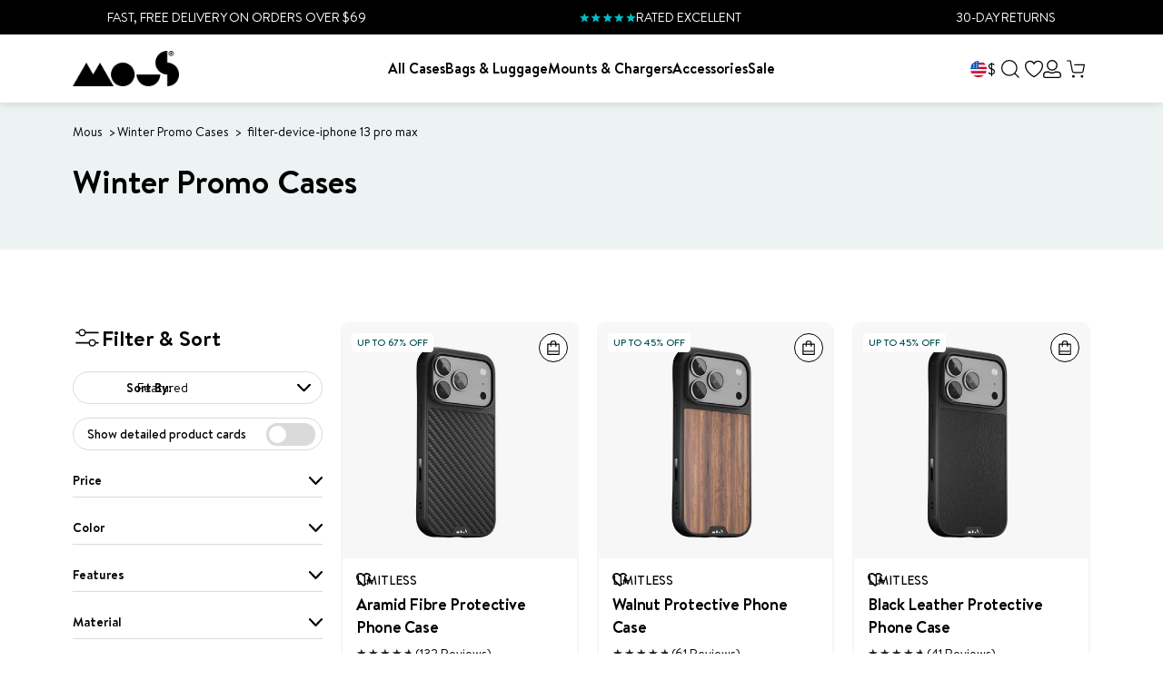

--- FILE ---
content_type: text/html; charset=utf-8
request_url: https://www.mous.co/collections/winter-promo-cases/filter-device-iphone-13-pro-max
body_size: 101826
content:
<!doctype html>
<html class="no-js" lang="en">
  <head>
	<script src="//www.mous.co/cdn/shop/files/pandectes-rules.js?v=14868083687255899040"></script>
	
	
  
    
	
    <link rel="canonical" href="https://www.mous.co/collections/winter-promo-cases/filter-device-iphone-13-pro-max">
    <link rel="preconnect" href="https://cdn.shopify.com" crossorigin>
    <link rel="preconnect" href="https://sfycdn.speedsize.com/" data-speedsize="auto">
<link href="https://sfycdn.speedsize.com/19464703-36eb-4c15-80b7-604735fdf8c8/https://www.mous.co/cdn/shop/files/favicon_df6e32b3-c138-46a0-a312-32e6bb6752df_72x.png?v=1726752004-72x72.png" rel="apple-touch-icon" sizes="72x72">
<link href="https://sfycdn.speedsize.com/19464703-36eb-4c15-80b7-604735fdf8c8/https://www.mous.co/cdn/shop/files/favicon_df6e32b3-c138-46a0-a312-32e6bb6752df_144x.png?v=1726752004-144x144.png" rel="apple-touch-icon" sizes="144x144">
<link href="https://sfycdn.speedsize.com/19464703-36eb-4c15-80b7-604735fdf8c8/https://www.mous.co/cdn/shop/files/favicon_df6e32b3-c138-46a0-a312-32e6bb6752df_196x.png?v=1726752004" sizes="196x196" rel="icon" type="image/png">
<link href="https://sfycdn.speedsize.com/19464703-36eb-4c15-80b7-604735fdf8c8/https://www.mous.co/cdn/shop/files/favicon_df6e32b3-c138-46a0-a312-32e6bb6752df_96x.png?v=1726752004" sizes="96x96" rel="icon" type="image/png">
<link href="https://sfycdn.speedsize.com/19464703-36eb-4c15-80b7-604735fdf8c8/https://www.mous.co/cdn/shop/files/favicon_df6e32b3-c138-46a0-a312-32e6bb6752df_32x.png?v=1726752004" sizes="32x32" rel="icon" type="image/png">
<link href="https://sfycdn.speedsize.com/19464703-36eb-4c15-80b7-604735fdf8c8/https://www.mous.co/cdn/shop/files/favicon_df6e32b3-c138-46a0-a312-32e6bb6752df_16x.png?v=1726752004" sizes="16x16" rel="icon" type="image/png">
<meta content="Mous US" name="application-name">
<meta content="#000000" name="msapplication-TileColor">
<meta content="https://sfycdn.speedsize.com/19464703-36eb-4c15-80b7-604735fdf8c8/https://www.mous.co/cdn/shop/files/favicon_df6e32b3-c138-46a0-a312-32e6bb6752df_small.png?v=1726752004" name="msapplication-TileImage">

    <link href="//www.mous.co/cdn/shop/t/281/assets/swiper.min.js?v=132827703869534583981756396538" as="script" rel="preload">


<meta charset="utf-8">
<meta http-equiv="X-UA-Compatible" content="IE=edge">
<meta name="viewport" content="width=device-width,initial-scale=1">
<meta name="theme-color" content="">
 
<meta property="og:site_name" content="Mous US">
<meta property="og:url" content="https://www.mous.co/collections/winter-promo-cases/filter-device-iphone-13-pro-max">
<meta property="og:title" content="Winter Promo Cases">
<meta property="og:type" content="website">
<meta property="og:description" content="The Only Case You&#39;ll Ever Need. Protective iPhone, Samsung, Google Pixel, AirPods Cases &amp; Essential Device Accessories."><meta name="twitter:site" content="@https://www.x.com/mouscase"><meta name="twitter:card" content="summary_large_image">
<meta name="twitter:title" content="Winter Promo Cases">
<meta name="twitter:description" content="The Only Case You&#39;ll Ever Need. Protective iPhone, Samsung, Google Pixel, AirPods Cases &amp; Essential Device Accessories.">
<meta name="google-site-verification" content="fWGAxCqVBGJT-ebhu8xwBk533yUfbcy6zHBZ--23gS0" /><title>Mous | Winter Promo Casesfiltered by iphone 13 pro max</title><meta name="description" content="The Only Case You'll Ever Need. Protective iPhone, Samsung, Google Pixel, AirPods Cases & Essential Device Accessories.">
<meta name="robots" content="noindex">
<link rel="canonical" href="https://www.mous.co/collections/winter-promo-cases/filter-device-iphone-13-pro-max">
<!-- Google Tag Manager -->
    <script>
      (function (w, d, s, l, i) {
        w[l] = w[l] || [];
        w[l].push({ 'gtm.start': new Date().getTime(), event: 'gtm.js' });
        var f = d.getElementsByTagName(s)[0],
          j = d.createElement(s),
          dl = l != 'dataLayer' ? '&l=' + l : '';
        j.async = true;
        j.src = 'https://www.googletagmanager.com/gtm.js?id=' + i + dl;
        f.parentNode.insertBefore(j, f);
      })(window, document, 'script', 'dataLayer', 'GTM-KXNL9L3');
    </script>
    <!-- End Google Tag Manager -->



<link rel="alternate" hreflang="en-AD" href="https://eu.mous.co/collections/winter-promo-cases/filter-device-iphone-13-pro-max"><link rel="alternate" hreflang="en-AL" href="https://eu.mous.co/collections/winter-promo-cases/filter-device-iphone-13-pro-max"><link rel="alternate" hreflang="en-AT" href="https://eu.mous.co/collections/winter-promo-cases/filter-device-iphone-13-pro-max"><link rel="alternate" hreflang="en-BA" href="https://eu.mous.co/collections/winter-promo-cases/filter-device-iphone-13-pro-max"><link rel="alternate" hreflang="en-BE" href="https://eu.mous.co/collections/winter-promo-cases/filter-device-iphone-13-pro-max"><link rel="alternate" hreflang="en-BG" href="https://eu.mous.co/collections/winter-promo-cases/filter-device-iphone-13-pro-max"><link rel="alternate" hreflang="en-BY" href="https://eu.mous.co/collections/winter-promo-cases/filter-device-iphone-13-pro-max"><link rel="alternate" hreflang="en-CH" href="https://eu.mous.co/collections/winter-promo-cases/filter-device-iphone-13-pro-max"><link rel="alternate" hreflang="en-CY" href="https://eu.mous.co/collections/winter-promo-cases/filter-device-iphone-13-pro-max"><link rel="alternate" hreflang="en-CZ" href="https://eu.mous.co/collections/winter-promo-cases/filter-device-iphone-13-pro-max"><link rel="alternate" hreflang="en-DE" href="https://eu.mous.co/collections/winter-promo-cases/filter-device-iphone-13-pro-max"><link rel="alternate" hreflang="en-DK" href="https://eu.mous.co/collections/winter-promo-cases/filter-device-iphone-13-pro-max"><link rel="alternate" hreflang="en-EE" href="https://eu.mous.co/collections/winter-promo-cases/filter-device-iphone-13-pro-max"><link rel="alternate" hreflang="en-ES" href="https://eu.mous.co/collections/winter-promo-cases/filter-device-iphone-13-pro-max"><link rel="alternate" hreflang="en-FI" href="https://eu.mous.co/collections/winter-promo-cases/filter-device-iphone-13-pro-max"><link rel="alternate" hreflang="en-FR" href="https://eu.mous.co/collections/winter-promo-cases/filter-device-iphone-13-pro-max"><link rel="alternate" hreflang="en-GI" href="https://eu.mous.co/collections/winter-promo-cases/filter-device-iphone-13-pro-max"><link rel="alternate" hreflang="en-GR" href="https://eu.mous.co/collections/winter-promo-cases/filter-device-iphone-13-pro-max"><link rel="alternate" hreflang="en-HR" href="https://eu.mous.co/collections/winter-promo-cases/filter-device-iphone-13-pro-max"><link rel="alternate" hreflang="en-HU" href="https://eu.mous.co/collections/winter-promo-cases/filter-device-iphone-13-pro-max"><link rel="alternate" hreflang="en-IE" href="https://eu.mous.co/collections/winter-promo-cases/filter-device-iphone-13-pro-max"><link rel="alternate" hreflang="en-IS" href="https://eu.mous.co/collections/winter-promo-cases/filter-device-iphone-13-pro-max"><link rel="alternate" hreflang="en-IT" href="https://eu.mous.co/collections/winter-promo-cases/filter-device-iphone-13-pro-max"><link rel="alternate" hreflang="en-LT" href="https://eu.mous.co/collections/winter-promo-cases/filter-device-iphone-13-pro-max"><link rel="alternate" hreflang="en-LU" href="https://eu.mous.co/collections/winter-promo-cases/filter-device-iphone-13-pro-max"><link rel="alternate" hreflang="en-LV" href="https://eu.mous.co/collections/winter-promo-cases/filter-device-iphone-13-pro-max"><link rel="alternate" hreflang="en-MC" href="https://eu.mous.co/collections/winter-promo-cases/filter-device-iphone-13-pro-max"><link rel="alternate" hreflang="en-ME" href="https://eu.mous.co/collections/winter-promo-cases/filter-device-iphone-13-pro-max"><link rel="alternate" hreflang="en-MK" href="https://eu.mous.co/collections/winter-promo-cases/filter-device-iphone-13-pro-max"><link rel="alternate" hreflang="en-MT" href="https://eu.mous.co/collections/winter-promo-cases/filter-device-iphone-13-pro-max"><link rel="alternate" hreflang="en-NL" href="https://eu.mous.co/collections/winter-promo-cases/filter-device-iphone-13-pro-max"><link rel="alternate" hreflang="en-NO" href="https://eu.mous.co/collections/winter-promo-cases/filter-device-iphone-13-pro-max"><link rel="alternate" hreflang="en-PL" href="https://eu.mous.co/collections/winter-promo-cases/filter-device-iphone-13-pro-max"><link rel="alternate" hreflang="en-PT" href="https://eu.mous.co/collections/winter-promo-cases/filter-device-iphone-13-pro-max"><link rel="alternate" hreflang="en-RO" href="https://eu.mous.co/collections/winter-promo-cases/filter-device-iphone-13-pro-max"><link rel="alternate" hreflang="en-RS" href="https://eu.mous.co/collections/winter-promo-cases/filter-device-iphone-13-pro-max"><link rel="alternate" hreflang="en-SE" href="https://eu.mous.co/collections/winter-promo-cases/filter-device-iphone-13-pro-max"><link rel="alternate" hreflang="en-SI" href="https://eu.mous.co/collections/winter-promo-cases/filter-device-iphone-13-pro-max"><link rel="alternate" hreflang="en-SK" href="https://eu.mous.co/collections/winter-promo-cases/filter-device-iphone-13-pro-max"><link rel="alternate" hreflang="en-UA" href="https://eu.mous.co/collections/winter-promo-cases/filter-device-iphone-13-pro-max"><link rel="alternate" hreflang="en-GB" href="https://uk.mous.co/collections/winter-promo-cases/filter-device-iphone-13-pro-max">
<link rel="alternate" hreflang="en-US" href="https://www.mous.co/collections/winter-promo-cases/filter-device-iphone-13-pro-max">
<link rel="alternate" hreflang="x-default" href="https://row.mous.co/collections/winter-promo-cases/filter-device-iphone-13-pro-max">

<style data-shopify>

    @font-face {
        font-family: 'Brandon Text';
        src: url(//www.mous.co/cdn/shop/t/281/assets/BrandonText-Bold.woff2?v=156259634221468859861727082274) format('woff2'),
            url(//www.mous.co/cdn/shop/t/281/assets/BrandonText-Bold.woff?v=74257778061803864531727082276) format('woff');
        font-weight: bold;
        font-style: normal;
        font-display: swap;
    }

    @font-face {
        font-family: 'Brandon Text';
        src: url(//www.mous.co/cdn/shop/t/281/assets/BrandonText-BoldItalic.woff2?v=113813925295221396061727082274) format('woff2'),
            url(//www.mous.co/cdn/shop/t/281/assets/BrandonText-BoldItalic.woff?v=17776037052356757161727082275) format('woff');
        font-weight: bold;
        font-style: italic;
        font-display: swap;
    }

    @font-face {
        font-family: 'Brandon Text';
        src: url(//www.mous.co/cdn/shop/t/281/assets/BrandonText-Medium.woff2?v=24538739124497297551727082276) format('woff2'),
            url(//www.mous.co/cdn/shop/t/281/assets/BrandonText-Medium.woff?v=69761045549029212701727082274) format('woff');
        font-weight: 500;
        font-style: normal;
        font-display: swap;
    }

    @font-face {
        font-family: 'Brandon Text';
        src: url(//www.mous.co/cdn/shop/t/281/assets/BrandonText-Regular.woff2?v=136781750712899962601727082275) format('woff2'),
            url(//www.mous.co/cdn/shop/t/281/assets/BrandonText-Regular.woff?v=122824614722034012891727082276) format('woff');
        font-weight: normal;
        font-style: normal;
        font-display: swap;
    }

    @font-face {
        font-family: 'Brandon Text';
        src: url(//www.mous.co/cdn/shop/t/281/assets/BrandonText-Light.woff2?v=82743729991533082441727082276) format('woff2'),
            url(//www.mous.co/cdn/shop/t/281/assets/BrandonText-Light.woff?v=30614786730357769881727082275) format('woff');
        font-weight: 300;
        font-style: normal;
        font-display: swap;
    }

    @font-face {
        font-family: 'Brandon Text';
        src: url(//www.mous.co/cdn/shop/t/281/assets/BrandonText-Black.woff2?v=159465352422993512001727082276) format('woff2'),
            url(//www.mous.co/cdn/shop/t/281/assets/BrandonText-Black.woff?v=7801879069433813451727082274) format('woff');
        font-weight: 900;
        font-style: normal;
        font-display: swap;
    }

    @font-face {
        font-family: 'T-Star';
        src: url(//www.mous.co/cdn/shop/t/281/assets/T-Star-Bold.woff2?v=124024637521539849461762429865) format('woff2'),
            url(//www.mous.co/cdn/shop/t/281/assets/T-Star-Bold.woff?v=14279189790964074041762429865) format('woff');
        font-weight: 500;
        font-style: normal;
        font-display: swap;
    }
    @font-face {
        font-family: 'T-Star';
        src: url(//www.mous.co/cdn/shop/t/281/assets/T-Star-Heavy.woff2?v=142882097537318704891764771943) format('woff2'),
            url(//www.mous.co/cdn/shop/t/281/assets/T-Star-Heavy.woff?v=27991331850870710981764771942) format('woff');
        font-weight: 700;
        font-style: normal;
        font-display: swap;
    }


</style>
<style data-shopify>:root {
        /* FONTS - START */
        --heading-sm: 18px;
        --heading-md: 24px;
        --heading-lg: 36px;

        --heading-md-mobile: 24px;
        --heading-lg-mobile: 30px;

        /* TYPOGRAPHY - END */

        /* LAYOUT - START */
        --page-width: 1400px;

        --spacing-sections-desktop: 40px;
        --spacing-sections-mobile: 28px;
        /* LAYOUT - END */

        /* COLORS - START */
        --primary-color: #00BEC8;
        --secondary-color: #FFFFFF;
        --accent-1-color: #000000;
        --accent-1-color-transparent: #0000004D;
        --accent-2-color: #005050;
        --bg-1-color: #007575;
        --bg-2-color: #F0F0F0;
        --separator-color: #DADADA;
        --review-star-color: #211f1f;

        --text-primary-color: #030303;
        --text-alternate-color: #ffffff;
        --text-accent-color: #007575;
        /* COLORS - END */


        /* BUTTONS - START */
        --button-h-padding: 14px;
        --button-v-padding: 10px;

        --button-font-size: 16px;
        --button-transition: 0.3s ease;

        --button-1-color: #005050;
        --button-1-text-color: #ffffff;
        --button-1-radius: 21px;
        --button-1-border-color: #005050;

        --button-1-hover-color: #007575;
        --button-1-hover-text-color: #ffffff;
        --button-1-hover-radius: 21px;
        --button-1-hover-border-color: #007575;


        --button-2-color: #000000;
        --button-2-text-color: #ffffff;
        --button-2-radius: 21px;
        --button-2-border-color: #211f1f;


        --button-2-hover-color: #ffffff;
        --button-2-hover-text-color: #000000;
        --button-2-hover-radius: 21px;
        --button-2-hover-border-color: #ffffff;

        --button-3-color: rgba(0,0,0,0);
        --button-3-text-color: #ffffff;
        --button-3-radius: 21px;
        --button-3-border-color: #ffffff;


        --button-3-hover-color: #005050;
        --button-3-hover-text-color: #ffffff;
        --button-3-hover-radius: 21px;
        --button-3-hover-border-color: rgba(0,0,0,0);

        --button-4-color: rgba(0,0,0,0);
        --button-4-text-color: #005050;
        --button-4-radius: 21px;
        --button-4-border-color: #005050;


        --button-4-hover-color: #005050;
        --button-4-hover-text-color: #ffffff;
        --button-4-hover-radius: 21px;
        --button-4-hover-border-color: #005050;

        --button-5-color: rgba(0,0,0,0);
        --button-5-text-color: #000000;
        --button-5-radius: 21px;
        --button-5-border-color: #000000;


        --button-5-hover-color: #005050;
        --button-5-hover-text-color: #ffffff;
        --button-5-hover-radius: 21px;
        --button-5-hover-border-color: #005050;

        --button-6-color: #000000;
        --button-6-text-color: #ffffff;
        --button-6-radius: 21px;
        --button-6-border-color: #ffffff;


        --button-6-hover-color: #ffffff;
        --button-6-hover-text-color: #000000;
        --button-6-hover-radius: 21px;
        --button-6-hover-border-color: #ffffff;

        /* BUTTONS - END */


        /* MOBILE MENU BREAK POINT */
        --mobile-menu-break-point: 1285px;


        /* GLOBAL SECTION PADDING  */
        --section-padding-s: 20px;
        --section-padding-m: 40px;
        --section-padding-l: 60px;
        /* GLOBAL SECTION PADDING END */

        /* GLOBAL SECTION MARGIN  */
        --section-margin-s: 20px;
        --section-margin-m: 40px;
        --section-margin-l: 60px;
        /* GLOBAL SECTION MARGIN END */

        --collection-ad-overlay-color: linear-gradient(1deg, rgba(18, 18, 18, 0.74), rgba(0, 0, 0, 0) 56%);
        --card-overlay-color: linear-gradient(180deg, rgba(3, 3, 3, 0) 48%, rgba(3, 3, 3, 0.47) 100%);

        --preorder-badge-text-color: #ffffff;
        --preorder-badge-bg-color: #00bec8;

        --preorder-btn-text-color: #ffffff;
        --preorder-btn-bg-color: #00bec8;
    }</style>


<link href="//www.mous.co/cdn/shop/t/281/assets/global.min.css?v=84456762797939116111764771942" rel="stylesheet" type="text/css" media="all" />
<link href="//www.mous.co/cdn/shop/t/281/assets/snippet.min.css?v=65249036046187023131769076653" rel="stylesheet" type="text/css" media="all" />

    




<link href="//www.mous.co/cdn/shop/t/281/assets/swiper.min.css?v=57138299242429569951756396538" rel="stylesheet" type="text/css" media="all" />

<script>
  window.QF = [];

  window.QF.settings = {
    ajax_toast : true,
    ajax_open_side_cart : true,
    developerMode : true,
    sideCart : true,
    urlStructure: '',
    moneyFormat: "${{amount}}",
    currency: "USD",
    currencySymbol: '$',
    locale: "en",
    shop: 1983381562,
    acceptCookiesBtn: '[el="cookie-acceptance"]',
    limitProducts: [{"id":7146083516474,"title":"Mous E-Gift Card","handle":"mous-gift-card","description":"\u003cspan data-mce-fragment=\"1\"\u003eLeft it last minute? No worries. Treat them to a Mous gift card and score some instant brownie points. They get the joy of picking exactly what they want, you get your time back. It’s a win-win. \u003c\/span\u003e","published_at":"2025-12-11T09:24:26-08:00","created_at":"2023-11-28T01:36:34-08:00","vendor":"N\/A","type":"","tags":["filter-device-$10.00","filter-device-$100.00","filter-device-$25.00","filter-device-$50.00","filter-device-$75.00","filter-device-Galaxy S23","filter-device-Galaxy S23 FE","filter-device-Galaxy S23 Plus","filter-device-Galaxy S23 Ultra","filter-device-iPhone 14","filter-device-iPhone 14 Plus","filter-device-iPhone 14 Pro","filter-device-iPhone 14 Pro Max","filter-device-iPhone 15","filter-device-iPhone 15 Plus","filter-device-iPhone 15 Pro","filter-device-iPhone 15 Pro Max","filter-device-iPhone 16","filter-device-iPhone 16 Plus","filter-device-iPhone 16 Pro","filter-device-iPhone 16 Pro Max","filter-device-Pixel 7","filter-device-Pixel 7 Pro","filter-device-Pixel 8","filter-device-Pixel 8 Pro","filter-device-Pixel 9","filter-device-Pixel 9 Pro","filter-device-Pixel 9 Pro Fold","filter-device-Pixel 9 Pro XL","gift-card"],"price":1000,"price_min":1000,"price_max":10000,"available":true,"price_varies":true,"compare_at_price":null,"compare_at_price_min":0,"compare_at_price_max":0,"compare_at_price_varies":false,"variants":[{"id":40158099603514,"title":"$10.00","option1":"$10.00","option2":null,"option3":null,"sku":"GIFTCARD10","requires_shipping":false,"taxable":false,"featured_image":null,"available":true,"name":"Mous E-Gift Card - $10.00","public_title":"$10.00","options":["$10.00"],"price":1000,"weight":0,"compare_at_price":null,"inventory_management":null,"barcode":null,"requires_selling_plan":false,"selling_plan_allocations":[],"quantity_rule":{"min":1,"max":null,"increment":1}},{"id":40158099636282,"title":"$25.00","option1":"$25.00","option2":null,"option3":null,"sku":"GIFTCARD25","requires_shipping":false,"taxable":false,"featured_image":null,"available":true,"name":"Mous E-Gift Card - $25.00","public_title":"$25.00","options":["$25.00"],"price":2500,"weight":0,"compare_at_price":null,"inventory_management":null,"barcode":null,"requires_selling_plan":false,"selling_plan_allocations":[],"quantity_rule":{"min":1,"max":null,"increment":1}},{"id":40158099669050,"title":"$50.00","option1":"$50.00","option2":null,"option3":null,"sku":"GIFTCARD50","requires_shipping":false,"taxable":false,"featured_image":null,"available":true,"name":"Mous E-Gift Card - $50.00","public_title":"$50.00","options":["$50.00"],"price":5000,"weight":0,"compare_at_price":null,"inventory_management":null,"barcode":null,"requires_selling_plan":false,"selling_plan_allocations":[],"quantity_rule":{"min":1,"max":null,"increment":1}},{"id":40158099734586,"title":"$75.00","option1":"$75.00","option2":null,"option3":null,"sku":"GIFTCARD75","requires_shipping":false,"taxable":false,"featured_image":null,"available":true,"name":"Mous E-Gift Card - $75.00","public_title":"$75.00","options":["$75.00"],"price":7500,"weight":0,"compare_at_price":null,"inventory_management":null,"barcode":null,"requires_selling_plan":false,"selling_plan_allocations":[],"quantity_rule":{"min":1,"max":null,"increment":1}},{"id":40158099701818,"title":"$100.00","option1":"$100.00","option2":null,"option3":null,"sku":"GIFTCARD100","requires_shipping":false,"taxable":false,"featured_image":null,"available":true,"name":"Mous E-Gift Card - $100.00","public_title":"$100.00","options":["$100.00"],"price":10000,"weight":0,"compare_at_price":null,"inventory_management":null,"barcode":null,"requires_selling_plan":false,"selling_plan_allocations":[],"quantity_rule":{"min":1,"max":null,"increment":1}}],"images":["\/\/www.mous.co\/cdn\/shop\/files\/MousE-GiftCard_Blank.jpg?v=1706014006","\/\/www.mous.co\/cdn\/shop\/files\/Gifting_Mega_Menu_03.jpg?v=1764671358"],"featured_image":"\/\/www.mous.co\/cdn\/shop\/files\/MousE-GiftCard_Blank.jpg?v=1706014006","options":["Size"],"media":[{"alt":"| $10.00,$25.00,$50.00,$100.00 *hide-pdp","id":21702045597754,"position":1,"preview_image":{"aspect_ratio":1.0,"height":2000,"width":2000,"src":"\/\/www.mous.co\/cdn\/shop\/files\/MousE-GiftCard_Blank.jpg?v=1706014006"},"aspect_ratio":1.0,"height":2000,"media_type":"image","src":"\/\/www.mous.co\/cdn\/shop\/files\/MousE-GiftCard_Blank.jpg?v=1706014006","width":2000},{"alt":null,"id":23540021919802,"position":2,"preview_image":{"aspect_ratio":1.0,"height":1200,"width":1200,"src":"\/\/www.mous.co\/cdn\/shop\/files\/Gifting_Mega_Menu_03.jpg?v=1764671358"},"aspect_ratio":1.0,"height":1200,"media_type":"image","src":"\/\/www.mous.co\/cdn\/shop\/files\/Gifting_Mega_Menu_03.jpg?v=1764671358","width":1200}],"requires_selling_plan":false,"selling_plan_groups":[],"content":"\u003cspan data-mce-fragment=\"1\"\u003eLeft it last minute? No worries. Treat them to a Mous gift card and score some instant brownie points. They get the joy of picking exactly what they want, you get your time back. It’s a win-win. \u003c\/span\u003e"}],
    acEnabled: true,}

  // Developer log ---
  const log = (...arguments) => {
    if(window.QF.settings.developerMode){
      console.log(...arguments)
    }
  }

  window.log = log;
  window.template = "collection";
  window.QF.cart = {"note":null,"attributes":{},"original_total_price":0,"total_price":0,"total_discount":0,"total_weight":0.0,"item_count":0,"items":[],"requires_shipping":false,"currency":"USD","items_subtotal_price":0,"cart_level_discount_applications":[],"checkout_charge_amount":0}
let collection = {"id":168051540026,"handle":"winter-promo-cases","title":"Winter Promo Cases","updated_at":"2026-01-28T06:15:34-08:00","body_html":null,"published_at":"2021-01-26T04:06:35-08:00","sort_order":"manual","template_suffix":null,"disjunctive":false,"rules":[{"column":"type","relation":"equals","condition":"Case"},{"column":"title","relation":"not_contains","condition":"MagSafe"},{"column":"title","relation":"not_contains","condition":"S21"}],"published_scope":"global"};
      window.QF.collection = collection;
      window.QF.selected_device = "";

  window.shopUrl = 'https://www.mous.co';
  window.routes = {
    cart_add_url: '/cart/add',
    cart_change_url: '/cart/change',
    cart_update_url: '/cart/update',
    predictive_search_url: '/search/suggest'
  };

  window.cartStrings = {
    error: `There was an error while updating your cart. Please try again.`,
    quantityError: `You can only add [quantity] of this item to your cart.`
  }

  window.variantStrings = {
    addToCart: `Add to cart`,
    soldOut: `Sold out`,
    unavailable: `Unavailable`,
  }

  window.accessibilityStrings = {
    imageAvailable: `Image [index] is now available in gallery view`,
    shareSuccess: `Link copied to clipboard`,
    pauseSlideshow: `Pause slideshow`,
    playSlideshow: `Play slideshow`,
  }
  

  
</script><script src="//www.mous.co/cdn/shop/t/281/assets/swiper.min.js?v=132827703869534583981756396538"></script>
<script src="//www.mous.co/cdn/shop/t/281/assets/critical.min.js?v=112860768189344629721769076649" defer></script>

<script src="https://sfycdn.speedsize.com/19464703-36eb-4c15-80b7-604735fdf8c8/www.mous.co/cdn/shopifycloud/storefront/assets/themes_support/option_selection-b017cd28.js" defer></script>
<script src="//www.mous.co/cdn/shop/t/281/assets/mous-video-controls.min.js?v=165954277518407517371764771942" defer></script>
<script src="//www.mous.co/cdn/shop/t/281/assets/mous-combined-listing.min.js?v=96024073439250726771767865542" defer></script>
<script src="//www.mous.co/cdn/shop/t/281/assets/mous-product-form.min.js?v=94536389329812016121765533215" defer></script>
<script src="//www.mous.co/cdn/shop/t/281/assets/mous-product-gallery.min.js?v=123740956772930816841760015968" defer></script>





<script defer>
  document.addEventListener('DOMContentLoaded', () => {
    Shopify.money_format = '${{amount}}';
  });
</script>



<script type="application/ld+json">
{
  "@context": "https://schema.org",
  "@type": "BreadcrumbList",
  "itemListElement": [{
      "@type": "ListItem",
      "position": 1,
      "name": "Home",
      "item": "https://www.mous.co"
    },{
          "@type": "ListItem",
          "position": 2,
          "name": "Winter Promo Cases",
          "item": "https://www.mous.co/collections/winter-promo-cases"
        }]
}
</script>


<script type="application/ld+json">{
  "@context": "https://schema.org",
  "@type": "Website",
  "url": "https://www.mous.co",
  "potentialAction": {
    "@type": "SearchAction",
    "target": "https://www.mous.co/search?type=product&q={search_term_string}",
    "query-input": "required name=search_term_string"
  }
}</script>


<script type="application/ld+json">{
  "@context": "https://schema.org",
  "@type": "Organization",
  "name": "Mous US",
  "url": "https://www.mous.co",
  "description": "The Only Case You'll Ever Need. Protective iPhone, Samsung, Google Pixel, AirPods Cases & Essential Device Accessories.",
  "logo": "//www.mous.co/cdn/shop/t/281/assets/logo.svg?v=67976617413899961491727082275",
  "image": "//www.mous.co/cdn/shop/t/281/assets/logo.svg?v=67976617413899961491727082275",
  "sameAs": ["https://www.facebook.com/mous","https://www.x.com/mouscase","https://www.instagram.com/mouscase"],
  "address": {
    "@type": "PostalAddress",
    "streetAddress": "new kings court, Chandler&#39;s Ford",
    "addressLocality": "Eastleigh",
    "addressRegion": "England",
    "postalCode": "SO53 3LG",
    "addressCountry": "UNITED KINGDOM"
  },
  "telephone": "+447557121428"
}</script>


<script type="application/ld+json">{
  "@context": "http://schema.org",
  "@type": "Corporation",
  "name": "Mous US",
  "logo": "//www.mous.co/cdn/shop/t/281/assets/logo.svg?v=67976617413899961491727082275",
  "url": "https://www.mous.co",
  "address": {
    "@type": "PostalAddress",
    "streetAddress": "new kings court, Chandler&#39;s Ford",
    "addressLocality": "Eastleigh",
    "addressRegion": "England",
    "postalCode": "SO53 3LG",
    "addressCountry": "UNITED KINGDOM"
  },
  "contactPoint": {
    "@type": "ContactPoint",
    "telephone": "+447557121428",
    "contactType": "customer service",
    "areaServed": "GB",
    "availableLanguage": "en"
  },
  "potentialAction": {
    "@type": "SearchAction",
    "target": "https://www.mous.co/search?type=product&q={search_term_string}",
    "query-input": "required name=search_term_string"
  }
}</script>



<script type="application/ld+json">[
    {
      "@context": "http://schema.org",
      "@type": "CollectionPage",
      "name": "Winter Promo Cases",
      "url": "/collections/winter-promo-cases",
      "description": "",
      "image": ""
    }

      

        
,{
        "@context": "http://schema.org",
        "@type": "Product",
        "offers": [{
              "@type": "Offer",
              "name": "iPhone 17 Pro Max",
              "availability":"https://schema.org/InStock",
              "price": "59.99",
              "priceCurrency": "USD",
              "priceValidUntil": "2026-02-07","sku": "CBC-A1014-CLRPCB-000-W1","url": "https://www.mous.co/products/clear-protective-phone-case-clarity?variant=40999660486714"
            },
{
              "@type": "Offer",
              "name": "iPhone 17 Pro",
              "availability":"https://schema.org/InStock",
              "price": "49.99",
              "priceCurrency": "USD",
              "priceValidUntil": "2026-02-07","sku": "CBC-A1013-CLRPCB-000-W1","url": "https://www.mous.co/products/clear-protective-phone-case-clarity?variant=40999660519482"
            },
{
              "@type": "Offer",
              "name": "iPhone 17",
              "availability":"https://schema.org/InStock",
              "price": "59.99",
              "priceCurrency": "USD",
              "priceValidUntil": "2026-02-07","sku": "CBC-A1011-CLRPCB-000-W1","url": "https://www.mous.co/products/clear-protective-phone-case-clarity?variant=40999660585018"
            },
{
              "@type": "Offer",
              "name": "iPhone Air",
              "availability":"https://schema.org/InStock",
              "price": "39.99",
              "priceCurrency": "USD",
              "priceValidUntil": "2026-02-07","sku": "CBC-A1012-CLRPCB-000-W1","url": "https://www.mous.co/products/clear-protective-phone-case-clarity?variant=40999660552250"
            },
{
              "@type": "Offer",
              "name": "iPhone 16 Pro Max",
              "availability":"https://schema.org/InStock",
              "price": "29.99",
              "priceCurrency": "USD",
              "priceValidUntil": "2026-02-07","sku": "CBC-A0855-CLRPCB-000-W1","url": "https://www.mous.co/products/clear-protective-phone-case-clarity?variant=40632081678394"
            },
{
              "@type": "Offer",
              "name": "iPhone 16 Pro",
              "availability":"https://schema.org/InStock",
              "price": "39.99",
              "priceCurrency": "USD",
              "priceValidUntil": "2026-02-07","sku": "CBC-A0853-CLRPCB-000-W1","url": "https://www.mous.co/products/clear-protective-phone-case-clarity?variant=40632081711162"
            },
{
              "@type": "Offer",
              "name": "iPhone 16 Plus",
              "availability":"https://schema.org/InStock",
              "price": "49.99",
              "priceCurrency": "USD",
              "priceValidUntil": "2026-02-07","sku": "CBC-A0854-CLRPCB-000-W1","url": "https://www.mous.co/products/clear-protective-phone-case-clarity?variant=40632081743930"
            },
{
              "@type": "Offer",
              "name": "iPhone 16",
              "availability":"https://schema.org/OutOfStock",
              "price": "49.99",
              "priceCurrency": "USD",
              "priceValidUntil": "2026-02-07","sku": "CBC-A0852-CLRPCB-000-W1","url": "https://www.mous.co/products/clear-protective-phone-case-clarity?variant=40632081776698"
            },
{
              "@type": "Offer",
              "name": "iPhone 15 Pro Max",
              "availability":"https://schema.org/InStock",
              "price": "34.99",
              "priceCurrency": "USD",
              "priceValidUntil": "2026-02-07","sku": "CBC-A0735-CLRCLR-000-W1","url": "https://www.mous.co/products/clear-protective-phone-case-clarity?variant=41129265201210"
            },
{
              "@type": "Offer",
              "name": "iPhone 15 Pro",
              "availability":"https://schema.org/InStock",
              "price": "34.99",
              "priceCurrency": "USD",
              "priceValidUntil": "2026-02-07","sku": "CBC-A0733-CLRCLR-000-W1","url": "https://www.mous.co/products/clear-protective-phone-case-clarity?variant=41129265233978"
            },
{
              "@type": "Offer",
              "name": "iPhone 15 Plus",
              "availability":"https://schema.org/InStock",
              "price": "39.99",
              "priceCurrency": "USD",
              "priceValidUntil": "2026-02-07","sku": "CBC-A0734-CLRCLR-000-W1","url": "https://www.mous.co/products/clear-protective-phone-case-clarity?variant=41129265266746"
            },
{
              "@type": "Offer",
              "name": "iPhone 15",
              "availability":"https://schema.org/InStock",
              "price": "49.99",
              "priceCurrency": "USD",
              "priceValidUntil": "2026-02-07","sku": "CBC-A0732-CLRCLR-000-W1","url": "https://www.mous.co/products/clear-protective-phone-case-clarity?variant=41129265299514"
            },
{
              "@type": "Offer",
              "name": "iPhone 14 Pro Max",
              "availability":"https://schema.org/InStock",
              "price": "39.99",
              "priceCurrency": "USD",
              "priceValidUntil": "2026-02-07","sku": "CBC-A0617-CLRCLR-000-W1","url": "https://www.mous.co/products/clear-protective-phone-case-clarity?variant=41129265332282"
            },
{
              "@type": "Offer",
              "name": "iPhone 14 Pro",
              "availability":"https://schema.org/OutOfStock",
              "price": "49.99",
              "priceCurrency": "USD",
              "priceValidUntil": "2026-02-07","sku": "CBC-A0615-CLRCLR-000-W1","url": "https://www.mous.co/products/clear-protective-phone-case-clarity?variant=41129265365050"
            },
{
              "@type": "Offer",
              "name": "iPhone 14 Plus",
              "availability":"https://schema.org/OutOfStock",
              "price": "49.99",
              "priceCurrency": "USD",
              "priceValidUntil": "2026-02-07","sku": "CBC-A0616-CLRCLR-000-W1","url": "https://www.mous.co/products/clear-protective-phone-case-clarity?variant=41129265397818"
            },
{
              "@type": "Offer",
              "name": "iPhone 14",
              "availability":"https://schema.org/OutOfStock",
              "price": "49.99",
              "priceCurrency": "USD",
              "priceValidUntil": "2026-02-07","sku": "CBC-A0614-CLRCLR-000-W1","url": "https://www.mous.co/products/clear-protective-phone-case-clarity?variant=41129265430586"
            },
{
              "@type": "Offer",
              "name": "iPhone 13 Pro Max",
              "availability":"https://schema.org/InStock",
              "price": "29.99",
              "priceCurrency": "USD",
              "priceValidUntil": "2026-02-07","sku": "CBC-A0541-0CLEAR-000-W1","url": "https://www.mous.co/products/clear-protective-phone-case-clarity?variant=41129265463354"
            },
{
              "@type": "Offer",
              "name": "iPhone 13 Pro",
              "availability":"https://schema.org/InStock",
              "price": "39.99",
              "priceCurrency": "USD",
              "priceValidUntil": "2026-02-07","sku": "CBC-A0540-0CLEAR-000-W1","url": "https://www.mous.co/products/clear-protective-phone-case-clarity?variant=41129265496122"
            },
{
              "@type": "Offer",
              "name": "iPhone 13",
              "availability":"https://schema.org/InStock",
              "price": "19.99",
              "priceCurrency": "USD",
              "priceValidUntil": "2026-02-07","sku": "CBC-A0539-0CLEAR-000-W1","url": "https://www.mous.co/products/clear-protective-phone-case-clarity?variant=41129265528890"
            },
{
              "@type": "Offer",
              "name": "iPhone 13 mini",
              "availability":"https://schema.org/OutOfStock",
              "price": "44.99",
              "priceCurrency": "USD",
              "priceValidUntil": "2026-02-07","sku": "CBC-A0538-0CLEAR-000-R1","url": "https://www.mous.co/products/clear-protective-phone-case-clarity?variant=41129265561658"
            },
{
              "@type": "Offer",
              "name": "iPhone 12 Pro Max",
              "availability":"https://schema.org/InStock",
              "price": "39.99",
              "priceCurrency": "USD",
              "priceValidUntil": "2026-02-07","sku": "CBC-A0464-0CLEAR-000-W2","url": "https://www.mous.co/products/clear-protective-phone-case-clarity?variant=41129265594426"
            },
{
              "@type": "Offer",
              "name": "iPhone 12 Pro",
              "availability":"https://schema.org/InStock",
              "price": "44.99",
              "priceCurrency": "USD",
              "priceValidUntil": "2026-02-07","sku": "CBC-A0463-0CLEAR-000-W2","url": "https://www.mous.co/products/clear-protective-phone-case-clarity?variant=41129265627194"
            },
{
              "@type": "Offer",
              "name": "iPhone 12",
              "availability":"https://schema.org/InStock",
              "price": "44.99",
              "priceCurrency": "USD",
              "priceValidUntil": "2026-02-07","sku": "CBC-A0463-0CLEAR-000-W2","url": "https://www.mous.co/products/clear-protective-phone-case-clarity?variant=41129265659962"
            },
{
              "@type": "Offer",
              "name": "iPhone 12 mini",
              "availability":"https://schema.org/OutOfStock",
              "price": "44.99",
              "priceCurrency": "USD",
              "priceValidUntil": "2026-02-07","sku": "CBC-A0462-0CLEAR-000-W1","url": "https://www.mous.co/products/clear-protective-phone-case-clarity?variant=41129265692730"
            },
{
              "@type": "Offer",
              "name": "iPhone 11 Pro Max",
              "availability":"https://schema.org/OutOfStock",
              "price": "44.99",
              "priceCurrency": "USD",
              "priceValidUntil": "2026-02-07","sku": "W0382-AK05-01","url": "https://www.mous.co/products/clear-protective-phone-case-clarity?variant=41129265725498"
            },
{
              "@type": "Offer",
              "name": "iPhone 11 Pro",
              "availability":"https://schema.org/OutOfStock",
              "price": "44.99",
              "priceCurrency": "USD",
              "priceValidUntil": "2026-02-07","sku": "W0381-AK05-01","url": "https://www.mous.co/products/clear-protective-phone-case-clarity?variant=41129265758266"
            },
{
              "@type": "Offer",
              "name": "iPhone 11",
              "availability":"https://schema.org/OutOfStock",
              "price": "44.99",
              "priceCurrency": "USD",
              "priceValidUntil": "2026-02-07","sku": "CBC-A0384-0CLEAR-000-W2","url": "https://www.mous.co/products/clear-protective-phone-case-clarity?variant=41129265791034"
            },
{
              "@type": "Offer",
              "name": "iPhone XS Max",
              "availability":"https://schema.org/OutOfStock",
              "price": "44.99",
              "priceCurrency": "USD",
              "priceValidUntil": "2026-02-07","sku": "CLA-IX65-BLK2-CLEAR-NS-RET","url": "https://www.mous.co/products/clear-protective-phone-case-clarity?variant=41129265823802"
            },
{
              "@type": "Offer",
              "name": "iPhone X\/XS",
              "availability":"https://schema.org/OutOfStock",
              "price": "44.99",
              "priceCurrency": "USD",
              "priceValidUntil": "2026-02-07","sku": "CLA-IX-BLK2-CLEAR-NS-RET","url": "https://www.mous.co/products/clear-protective-phone-case-clarity?variant=41129265856570"
            },
{
              "@type": "Offer",
              "name": "iPhone XR",
              "availability":"https://schema.org/OutOfStock",
              "price": "44.99",
              "priceCurrency": "USD",
              "priceValidUntil": "2026-02-07","sku": "CBC-A0250-CLRTAB-000-W1","url": "https://www.mous.co/products/clear-protective-phone-case-clarity?variant=41129265889338"
            },
{
              "@type": "Offer",
              "name": "Pixel 10 Pro XL",
              "availability":"https://schema.org/InStock",
              "price": "44.99",
              "priceCurrency": "USD",
              "priceValidUntil": "2026-02-07","sku": "CBC-A0979-CLRPCB-000-W1","url": "https://www.mous.co/products/clear-protective-phone-case-clarity?variant=40966574112826"
            },
{
              "@type": "Offer",
              "name": "Pixel 10 Pro",
              "availability":"https://schema.org/InStock",
              "price": "59.99",
              "priceCurrency": "USD",
              "priceValidUntil": "2026-02-07","sku": "CBC-A0978-CLRPCB-000-W1","url": "https://www.mous.co/products/clear-protective-phone-case-clarity?variant=40966574145594"
            },
{
              "@type": "Offer",
              "name": "Pixel 10",
              "availability":"https://schema.org/InStock",
              "price": "59.99",
              "priceCurrency": "USD",
              "priceValidUntil": "2026-02-07","sku": "CBC-A0978-CLRPCB-000-W1","url": "https://www.mous.co/products/clear-protective-phone-case-clarity?variant=40966574178362"
            },
{
              "@type": "Offer",
              "name": "Pixel 9 Pro XL",
              "availability":"https://schema.org/InStock",
              "price": "59.99",
              "priceCurrency": "USD",
              "priceValidUntil": "2026-02-07","sku": "CBC-A0813-CLRPCB-000-W1","url": "https://www.mous.co/products/clear-protective-phone-case-clarity?variant=41129265922106"
            },
{
              "@type": "Offer",
              "name": "Pixel 9 Pro",
              "availability":"https://schema.org/InStock",
              "price": "34.99",
              "priceCurrency": "USD",
              "priceValidUntil": "2026-02-07","sku": "CBC-A0812-CLRPCB-000-W1","url": "https://www.mous.co/products/clear-protective-phone-case-clarity?variant=41129265954874"
            },
{
              "@type": "Offer",
              "name": "Pixel 9",
              "availability":"https://schema.org/InStock",
              "price": "34.99",
              "priceCurrency": "USD",
              "priceValidUntil": "2026-02-07","sku": "CBC-A0812-CLRPCB-000-W1","url": "https://www.mous.co/products/clear-protective-phone-case-clarity?variant=41129265987642"
            },
{
              "@type": "Offer",
              "name": "Pixel 8 Pro",
              "availability":"https://schema.org/InStock",
              "price": "24.99",
              "priceCurrency": "USD",
              "priceValidUntil": "2026-02-07","sku": "CBC-A0709-CLRCLR-000-W1","url": "https://www.mous.co/products/clear-protective-phone-case-clarity?variant=41129266020410"
            },
{
              "@type": "Offer",
              "name": "Pixel 8",
              "availability":"https://schema.org/InStock",
              "price": "54.99",
              "priceCurrency": "USD",
              "priceValidUntil": "2026-02-07","sku": "CBC-A0710-CLRCLR-000-W1","url": "https://www.mous.co/products/clear-protective-phone-case-clarity?variant=41129266053178"
            },
{
              "@type": "Offer",
              "name": "Pixel 4 XL",
              "availability":"https://schema.org/OutOfStock",
              "price": "44.99",
              "priceCurrency": "USD",
              "priceValidUntil": "2026-02-07","sku": "CBC-A0409-0CLEAR-000-W1","url": "https://www.mous.co/products/clear-protective-phone-case-clarity?variant=41129266085946"
            },
{
              "@type": "Offer",
              "name": "Pixel 4",
              "availability":"https://schema.org/InStock",
              "price": "44.99",
              "priceCurrency": "USD",
              "priceValidUntil": "2026-02-07","sku": "CBC-A0408-0CLEAR-000-W1","url": "https://www.mous.co/products/clear-protective-phone-case-clarity?variant=41129266118714"
            },
{
              "@type": "Offer",
              "name": "Galaxy S25 Ultra",
              "availability":"https://schema.org/InStock",
              "price": "39.99",
              "priceCurrency": "USD",
              "priceValidUntil": "2026-02-07","sku": "CBC-A0925-CLRPCB-000-W1","url": "https://www.mous.co/products/clear-protective-phone-case-clarity?variant=40762671726650"
            },
{
              "@type": "Offer",
              "name": "Galaxy S25 Plus",
              "availability":"https://schema.org/InStock",
              "price": "59.99",
              "priceCurrency": "USD",
              "priceValidUntil": "2026-02-07","sku": "CBC-A0924-CLRPCB-000-W1","url": "https://www.mous.co/products/clear-protective-phone-case-clarity?variant=40762671759418"
            },
{
              "@type": "Offer",
              "name": "Galaxy S25",
              "availability":"https://schema.org/OutOfStock",
              "price": "59.99",
              "priceCurrency": "USD",
              "priceValidUntil": "2026-02-07","sku": "CBC-A0923-CLRPCB-000-W1","url": "https://www.mous.co/products/clear-protective-phone-case-clarity?variant=40762671792186"
            },
{
              "@type": "Offer",
              "name": "Galaxy S24 Ultra",
              "availability":"https://schema.org/InStock",
              "price": "24.99",
              "priceCurrency": "USD",
              "priceValidUntil": "2026-02-07","sku": "CBC-A0800-CLRCLR-000-W1","url": "https://www.mous.co/products/clear-protective-phone-case-clarity?variant=41129266151482"
            },
{
              "@type": "Offer",
              "name": "Galaxy S24 Plus",
              "availability":"https://schema.org/OutOfStock",
              "price": "54.99",
              "priceCurrency": "USD",
              "priceValidUntil": "2026-02-07","sku": "CBC-A0799-CLRCLR-000-W1","url": "https://www.mous.co/products/clear-protective-phone-case-clarity?variant=41129266184250"
            },
{
              "@type": "Offer",
              "name": "Galaxy S24",
              "availability":"https://schema.org/InStock",
              "price": "24.99",
              "priceCurrency": "USD",
              "priceValidUntil": "2026-02-07","sku": "CBC-A0798-CLRCLR-000-W1","url": "https://www.mous.co/products/clear-protective-phone-case-clarity?variant=41129266217018"
            },
{
              "@type": "Offer",
              "name": "Galaxy S23 FE",
              "availability":"https://schema.org/InStock",
              "price": "44.99",
              "priceCurrency": "USD",
              "priceValidUntil": "2026-02-07","sku": "CBC-A0787-CLRCLR-000-W1","url": "https://www.mous.co/products/clear-protective-phone-case-clarity?variant=41129266249786"
            },
{
              "@type": "Offer",
              "name": "Galaxy S23 Ultra",
              "availability":"https://schema.org/OutOfStock",
              "price": "49.99",
              "priceCurrency": "USD",
              "priceValidUntil": "2026-02-07","sku": "CBC-A0700-CLRCLR-000-W1","url": "https://www.mous.co/products/clear-protective-phone-case-clarity?variant=41129266282554"
            },
{
              "@type": "Offer",
              "name": "Galaxy S23 Plus",
              "availability":"https://schema.org/InStock",
              "price": "39.99",
              "priceCurrency": "USD",
              "priceValidUntil": "2026-02-07","sku": "CBC-A0699-CLRCLR-000-W1","url": "https://www.mous.co/products/clear-protective-phone-case-clarity?variant=41129266315322"
            },
{
              "@type": "Offer",
              "name": "Galaxy S23",
              "availability":"https://schema.org/OutOfStock",
              "price": "49.99",
              "priceCurrency": "USD",
              "priceValidUntil": "2026-02-07","sku": "CBC-A0698-CLRCLR-000-W1","url": "https://www.mous.co/products/clear-protective-phone-case-clarity?variant=41129266348090"
            },
{
              "@type": "Offer",
              "name": "Galaxy S22 Ultra",
              "availability":"https://schema.org/OutOfStock",
              "price": "44.99",
              "priceCurrency": "USD",
              "priceValidUntil": "2026-02-07","sku": "CBC-A0587-0CLEAR-000-W1","url": "https://www.mous.co/products/clear-protective-phone-case-clarity?variant=41129266380858"
            },
{
              "@type": "Offer",
              "name": "Galaxy S22 Plus",
              "availability":"https://schema.org/OutOfStock",
              "price": "44.99",
              "priceCurrency": "USD",
              "priceValidUntil": "2026-02-07","sku": "CBC-A0586-0CLEAR-000-W1","url": "https://www.mous.co/products/clear-protective-phone-case-clarity?variant=41129266413626"
            },
{
              "@type": "Offer",
              "name": "Galaxy S22",
              "availability":"https://schema.org/OutOfStock",
              "price": "44.99",
              "priceCurrency": "USD",
              "priceValidUntil": "2026-02-07","sku": "CBC-A0585-0CLEAR-000-W1","url": "https://www.mous.co/products/clear-protective-phone-case-clarity?variant=41129266446394"
            },
{
              "@type": "Offer",
              "name": "Galaxy S20 Ultra",
              "availability":"https://schema.org/OutOfStock",
              "price": "44.99",
              "priceCurrency": "USD",
              "priceValidUntil": "2026-02-07","sku": "CBC-A0427-0CLEAR-000-W1","url": "https://www.mous.co/products/clear-protective-phone-case-clarity?variant=41129266479162"
            },
{
              "@type": "Offer",
              "name": "Galaxy S20 Plus",
              "availability":"https://schema.org/OutOfStock",
              "price": "44.99",
              "priceCurrency": "USD",
              "priceValidUntil": "2026-02-07","sku": "CBC-A0426-0CLEAR-000-W1","url": "https://www.mous.co/products/clear-protective-phone-case-clarity?variant=41129266511930"
            },
{
              "@type": "Offer",
              "name": "Galaxy S20",
              "availability":"https://schema.org/OutOfStock",
              "price": "44.99",
              "priceCurrency": "USD",
              "priceValidUntil": "2026-02-07","sku": "CBC-A0428-0CLEAR-000-W1","url": "https://www.mous.co/products/clear-protective-phone-case-clarity?variant=41129266544698"
            },
{
              "@type": "Offer",
              "name": "Galaxy Note 10 Plus",
              "availability":"https://schema.org/OutOfStock",
              "price": "44.99",
              "priceCurrency": "USD",
              "priceValidUntil": "2026-02-07","sku": "CBC-A0407-0CLEAR-000-W1","url": "https://www.mous.co/products/clear-protective-phone-case-clarity?variant=41129266577466"
            },
{
              "@type": "Offer",
              "name": "Galaxy Note 10",
              "availability":"https://schema.org/OutOfStock",
              "price": "19.99",
              "priceCurrency": "USD",
              "priceValidUntil": "2026-02-07","sku": "CBC-A0406-0CLEAR-000-W1","url": "https://www.mous.co/products/clear-protective-phone-case-clarity?variant=41129266610234"
            }
],
        "brand": {
          "name": "Clarity"
        },
        "name": "Protective Clear Phone Case - Clarity",
        "description": "Our most protective clear case, engineered with impact-absorbing AiroShock® tech, anti-yellowing resistance and reinforced camera defence.",
        "category": "Case",
        "url": "https://www.mous.co/products/clear-protective-phone-case-clarity",
        "sku": "CBC-A1014-CLRPCB-000-W1",
        "image": {
          "@type": "ImageObject",
          "url": "https://sfycdn.speedsize.com/19464703-36eb-4c15-80b7-604735fdf8c8/https://www.mous.co/cdn/shop/files/i17_Pro_Clarity_Gallery_Asset_Collection_Page_Silver_1024x.jpg?v=1765464329",
          "image": "https://sfycdn.speedsize.com/19464703-36eb-4c15-80b7-604735fdf8c8/https://www.mous.co/cdn/shop/files/i17_Pro_Clarity_Gallery_Asset_Collection_Page_Silver_1024x.jpg?v=1765464329",
          "name": "Protective Clear Phone Case - Clarity",
          "width": "1024",
          "height": "1024"
        }
      }
    
,{
        "@context": "http://schema.org",
        "@type": "Product",
        "offers": [{
              "@type": "Offer",
              "name": "iPhone 17 Pro Max",
              "availability":"https://schema.org/InStock",
              "price": "39.99",
              "priceCurrency": "USD",
              "priceValidUntil": "2026-02-07","sku": "CBC-A1014-IRIPCB-000-W1","url": "https://www.mous.co/products/clarity-protective-phone-case-iridescent?variant=41000730099770"
            },
{
              "@type": "Offer",
              "name": "iPhone 17 Pro",
              "availability":"https://schema.org/InStock",
              "price": "44.99",
              "priceCurrency": "USD",
              "priceValidUntil": "2026-02-07","sku": "CBC-A1013-IRIPCB-000-W1","url": "https://www.mous.co/products/clarity-protective-phone-case-iridescent?variant=41000730132538"
            },
{
              "@type": "Offer",
              "name": "iPhone 16 Pro Max",
              "availability":"https://schema.org/InStock",
              "price": "29.99",
              "priceCurrency": "USD",
              "priceValidUntil": "2026-02-07","sku": "CBC-A0855-IRIPCB-000-W1","url": "https://www.mous.co/products/clarity-protective-phone-case-iridescent?variant=40632081809466"
            },
{
              "@type": "Offer",
              "name": "iPhone 16 Pro",
              "availability":"https://schema.org/InStock",
              "price": "29.99",
              "priceCurrency": "USD",
              "priceValidUntil": "2026-02-07","sku": "CBC-A0853-IRIPCB-000-W1","url": "https://www.mous.co/products/clarity-protective-phone-case-iridescent?variant=40632081842234"
            },
{
              "@type": "Offer",
              "name": "iPhone 16 Plus",
              "availability":"https://schema.org/InStock",
              "price": "29.99",
              "priceCurrency": "USD",
              "priceValidUntil": "2026-02-07","sku": "CBC-A0854-IRIPCB-000-W1","url": "https://www.mous.co/products/clarity-protective-phone-case-iridescent?variant=40632081875002"
            },
{
              "@type": "Offer",
              "name": "iPhone 16",
              "availability":"https://schema.org/InStock",
              "price": "29.99",
              "priceCurrency": "USD",
              "priceValidUntil": "2026-02-07","sku": "CBC-A0852-IRIPCB-000-W1","url": "https://www.mous.co/products/clarity-protective-phone-case-iridescent?variant=40632081907770"
            },
{
              "@type": "Offer",
              "name": "iPhone 15 Pro Max",
              "availability":"https://schema.org/InStock",
              "price": "24.99",
              "priceCurrency": "USD",
              "priceValidUntil": "2026-02-07","sku": "CBC-A0735-IRIDES-000-W2","url": "https://www.mous.co/products/clarity-protective-phone-case-iridescent?variant=41129258385466"
            },
{
              "@type": "Offer",
              "name": "iPhone 15 Pro",
              "availability":"https://schema.org/InStock",
              "price": "24.99",
              "priceCurrency": "USD",
              "priceValidUntil": "2026-02-07","sku": "CBC-A0733-IRIDES-000-W1","url": "https://www.mous.co/products/clarity-protective-phone-case-iridescent?variant=41129258418234"
            },
{
              "@type": "Offer",
              "name": "iPhone 15 Plus",
              "availability":"https://schema.org/InStock",
              "price": "24.99",
              "priceCurrency": "USD",
              "priceValidUntil": "2026-02-07","sku": "CBC-A0734-IRIDES-000-W1","url": "https://www.mous.co/products/clarity-protective-phone-case-iridescent?variant=41129258451002"
            },
{
              "@type": "Offer",
              "name": "iPhone 15",
              "availability":"https://schema.org/InStock",
              "price": "49.99",
              "priceCurrency": "USD",
              "priceValidUntil": "2026-02-07","sku": "CBC-A0732-IRIDES-000-W1","url": "https://www.mous.co/products/clarity-protective-phone-case-iridescent?variant=41129258483770"
            },
{
              "@type": "Offer",
              "name": "iPhone 14 Pro Max",
              "availability":"https://schema.org/OutOfStock",
              "price": "49.99",
              "priceCurrency": "USD",
              "priceValidUntil": "2026-02-07","sku": "CBC-A0617-IRIDES-000-W1","url": "https://www.mous.co/products/clarity-protective-phone-case-iridescent?variant=41129258516538"
            },
{
              "@type": "Offer",
              "name": "iPhone 14 Pro",
              "availability":"https://schema.org/OutOfStock",
              "price": "49.99",
              "priceCurrency": "USD",
              "priceValidUntil": "2026-02-07","sku": "CBC-A0615-IRIDES-000-W1","url": "https://www.mous.co/products/clarity-protective-phone-case-iridescent?variant=41129258549306"
            },
{
              "@type": "Offer",
              "name": "iPhone 14 Plus",
              "availability":"https://schema.org/OutOfStock",
              "price": "49.99",
              "priceCurrency": "USD",
              "priceValidUntil": "2026-02-07","sku": "CBC-A0616-IRIDES-000-W1","url": "https://www.mous.co/products/clarity-protective-phone-case-iridescent?variant=41129258582074"
            },
{
              "@type": "Offer",
              "name": "iPhone 14",
              "availability":"https://schema.org/OutOfStock",
              "price": "49.99",
              "priceCurrency": "USD",
              "priceValidUntil": "2026-02-07","sku": "CBC-A0614-IRIDES-000-W1","url": "https://www.mous.co/products/clarity-protective-phone-case-iridescent?variant=41129258614842"
            },
{
              "@type": "Offer",
              "name": "iPhone 13 Pro Max",
              "availability":"https://schema.org/OutOfStock",
              "price": "44.99",
              "priceCurrency": "USD",
              "priceValidUntil": "2026-02-07","sku": "CBC-A0541-IRIDES-000-W1","url": "https://www.mous.co/products/clarity-protective-phone-case-iridescent?variant=41129258647610"
            },
{
              "@type": "Offer",
              "name": "iPhone 13 Pro",
              "availability":"https://schema.org/OutOfStock",
              "price": "44.99",
              "priceCurrency": "USD",
              "priceValidUntil": "2026-02-07","sku": "CBC-A0540-IRIDES-000-W1","url": "https://www.mous.co/products/clarity-protective-phone-case-iridescent?variant=41129258680378"
            },
{
              "@type": "Offer",
              "name": "iPhone 13",
              "availability":"https://schema.org/OutOfStock",
              "price": "44.99",
              "priceCurrency": "USD",
              "priceValidUntil": "2026-02-07","sku": "CBC-A0539-IRIDES-000-W1","url": "https://www.mous.co/products/clarity-protective-phone-case-iridescent?variant=41129258713146"
            },
{
              "@type": "Offer",
              "name": "iPhone 12 Pro",
              "availability":"https://schema.org/OutOfStock",
              "price": "44.99",
              "priceCurrency": "USD",
              "priceValidUntil": "2026-02-07","sku": "CBC-A0463-IRIDES-000-W1","url": "https://www.mous.co/products/clarity-protective-phone-case-iridescent?variant=41129258745914"
            },
{
              "@type": "Offer",
              "name": "iPhone 12",
              "availability":"https://schema.org/OutOfStock",
              "price": "44.99",
              "priceCurrency": "USD",
              "priceValidUntil": "2026-02-07","sku": "CBC-A0463-IRIDES-000-W1","url": "https://www.mous.co/products/clarity-protective-phone-case-iridescent?variant=41129258778682"
            },
{
              "@type": "Offer",
              "name": "Galaxy S25 Ultra",
              "availability":"https://schema.org/InStock",
              "price": "54.99",
              "priceCurrency": "USD",
              "priceValidUntil": "2026-02-07","sku": "CBC-A0925-IRIPCB-000-W1","url": "https://www.mous.co/products/clarity-protective-phone-case-iridescent?variant=40762671693882"
            },
{
              "@type": "Offer",
              "name": "Galaxy S24 Ultra",
              "availability":"https://schema.org/InStock",
              "price": "24.99",
              "priceCurrency": "USD",
              "priceValidUntil": "2026-02-07","sku": "CBC-A0800-IRIDES-000-W1","url": "https://www.mous.co/products/clarity-protective-phone-case-iridescent?variant=41129258811450"
            },
{
              "@type": "Offer",
              "name": "Galaxy S23 Ultra",
              "availability":"https://schema.org/OutOfStock",
              "price": "49.99",
              "priceCurrency": "USD",
              "priceValidUntil": "2026-02-07","sku": "CBC-A0700-IRIDES-000-W1","url": "https://www.mous.co/products/clarity-protective-phone-case-iridescent?variant=41129258844218"
            }
],
        "brand": {
          "name": "Clarity"
        },
        "name": "Protective Iridescent Phone Case - Clarity",
        "description": "Our most protective clear case, engineered with impact-absorbing AiroShock® tech, anti-yellowing resistance and reinforced camera defence.",
        "category": "Case",
        "url": "https://www.mous.co/products/clarity-protective-phone-case-iridescent",
        "sku": "CBC-A1014-IRIPCB-000-W1",
        "image": {
          "@type": "ImageObject",
          "url": "https://sfycdn.speedsize.com/19464703-36eb-4c15-80b7-604735fdf8c8/https://www.mous.co/cdn/shop/files/i17_Pro_Product_Gallery_Iridescent_Collection_Page_Silver_1024x.jpg?v=1765463495",
          "image": "https://sfycdn.speedsize.com/19464703-36eb-4c15-80b7-604735fdf8c8/https://www.mous.co/cdn/shop/files/i17_Pro_Product_Gallery_Iridescent_Collection_Page_Silver_1024x.jpg?v=1765463495",
          "name": "Protective Iridescent Phone Case - Clarity",
          "width": "1024",
          "height": "1024"
        }
      }
    
,{
        "@context": "http://schema.org",
        "@type": "Product",
        "offers": [{
              "@type": "Offer",
              "name": "iPhone 17 Pro Max",
              "availability":"https://schema.org/InStock",
              "price": "54.99",
              "priceCurrency": "USD",
              "priceValidUntil": "2026-02-07","sku": "PET-A1022-BLKPCB-000-W1","url": "https://www.mous.co/products/magsafe-compatible-intralock-phone-case-intralock?variant=40999771570234"
            },
{
              "@type": "Offer",
              "name": "iPhone 17 Pro",
              "availability":"https://schema.org/InStock",
              "price": "54.99",
              "priceCurrency": "USD",
              "priceValidUntil": "2026-02-07","sku": "PET-A1021-BLKPCB-000-W1","url": "https://www.mous.co/products/magsafe-compatible-intralock-phone-case-intralock?variant=40999771603002"
            },
{
              "@type": "Offer",
              "name": "iPhone 17",
              "availability":"https://schema.org/InStock",
              "price": "54.99",
              "priceCurrency": "USD",
              "priceValidUntil": "2026-02-07","sku": "PET-A1019-BLKPCB-000-W1","url": "https://www.mous.co/products/magsafe-compatible-intralock-phone-case-intralock?variant=40999771635770"
            },
{
              "@type": "Offer",
              "name": "iPhone 16 Pro Max",
              "availability":"https://schema.org/InStock",
              "price": "34.99",
              "priceCurrency": "USD",
              "priceValidUntil": "2026-02-07","sku": "PET-A0851-BLKPCB-000-W1","url": "https://www.mous.co/products/magsafe-compatible-intralock-phone-case-intralock?variant=40693034221626"
            },
{
              "@type": "Offer",
              "name": "iPhone 16 Pro",
              "availability":"https://schema.org/InStock",
              "price": "34.99",
              "priceCurrency": "USD",
              "priceValidUntil": "2026-02-07","sku": "PET-A0849-BLKPCB-000-W1","url": "https://www.mous.co/products/magsafe-compatible-intralock-phone-case-intralock?variant=40693034254394"
            },
{
              "@type": "Offer",
              "name": "iPhone 16 Plus",
              "availability":"https://schema.org/InStock",
              "price": "34.99",
              "priceCurrency": "USD",
              "priceValidUntil": "2026-02-07","sku": "PET-A0850-BLKPCB-000-W1","url": "https://www.mous.co/products/magsafe-compatible-intralock-phone-case-intralock?variant=40693034287162"
            },
{
              "@type": "Offer",
              "name": "iPhone 16",
              "availability":"https://schema.org/OutOfStock",
              "price": "54.99",
              "priceCurrency": "USD",
              "priceValidUntil": "2026-02-07","sku": "PET-A0848-BLKPCB-000-W1","url": "https://www.mous.co/products/magsafe-compatible-intralock-phone-case-intralock?variant=40693034319930"
            },
{
              "@type": "Offer",
              "name": "iPhone 15 Pro Max",
              "availability":"https://schema.org/InStock",
              "price": "49.99",
              "priceCurrency": "USD",
              "priceValidUntil": "2026-02-07","sku": "PET-A0743-BLKPCB-000-W1","url": "https://www.mous.co/products/magsafe-compatible-intralock-phone-case-intralock?variant=40044942852154"
            },
{
              "@type": "Offer",
              "name": "iPhone 15 Pro",
              "availability":"https://schema.org/OutOfStock",
              "price": "49.99",
              "priceCurrency": "USD",
              "priceValidUntil": "2026-02-07","sku": "PET-A0741-BLKPCB-000-W1","url": "https://www.mous.co/products/magsafe-compatible-intralock-phone-case-intralock?variant=40044942884922"
            },
{
              "@type": "Offer",
              "name": "iPhone 15 Plus",
              "availability":"https://schema.org/InStock",
              "price": "19.99",
              "priceCurrency": "USD",
              "priceValidUntil": "2026-02-07","sku": "PET-A0742-BLKPCB-000-W1","url": "https://www.mous.co/products/magsafe-compatible-intralock-phone-case-intralock?variant=40044942917690"
            },
{
              "@type": "Offer",
              "name": "iPhone 15",
              "availability":"https://schema.org/InStock",
              "price": "29.99",
              "priceCurrency": "USD",
              "priceValidUntil": "2026-02-07","sku": "PET-A0740-BLKPCB-000-W1","url": "https://www.mous.co/products/magsafe-compatible-intralock-phone-case-intralock?variant=40044942950458"
            },
{
              "@type": "Offer",
              "name": "iPhone 14 Pro Max",
              "availability":"https://schema.org/InStock",
              "price": "19.99",
              "priceCurrency": "USD",
              "priceValidUntil": "2026-02-07","sku": "PET-A0625-BLKTLB-000-W1","url": "https://www.mous.co/products/magsafe-compatible-intralock-phone-case-intralock?variant=39712632569914"
            },
{
              "@type": "Offer",
              "name": "iPhone 14 Pro",
              "availability":"https://schema.org/OutOfStock",
              "price": "44.99",
              "priceCurrency": "USD",
              "priceValidUntil": "2026-02-07","sku": "PET-A0623-BLKTLB-000-W1","url": "https://www.mous.co/products/magsafe-compatible-intralock-phone-case-intralock?variant=39712632635450"
            },
{
              "@type": "Offer",
              "name": "iPhone 14 Plus",
              "availability":"https://schema.org/InStock",
              "price": "19.99",
              "priceCurrency": "USD",
              "priceValidUntil": "2026-02-07","sku": "PET-A0624-BLKTLB-000-W1","url": "https://www.mous.co/products/magsafe-compatible-intralock-phone-case-intralock?variant=39712632602682"
            },
{
              "@type": "Offer",
              "name": "iPhone 14",
              "availability":"https://schema.org/OutOfStock",
              "price": "44.99",
              "priceCurrency": "USD",
              "priceValidUntil": "2026-02-07","sku": "PET-A0622-BLKTLB-000-W1","url": "https://www.mous.co/products/magsafe-compatible-intralock-phone-case-intralock?variant=39712632668218"
            },
{
              "@type": "Offer",
              "name": "iPhone 13 Pro Max",
              "availability":"https://schema.org/OutOfStock",
              "price": "39.99",
              "priceCurrency": "USD",
              "priceValidUntil": "2026-02-07","sku": "PET-A0572-BLKTLB-000-W1","url": "https://www.mous.co/products/magsafe-compatible-intralock-phone-case-intralock?variant=39528038367290"
            },
{
              "@type": "Offer",
              "name": "iPhone 13 Pro",
              "availability":"https://schema.org/OutOfStock",
              "price": "39.99",
              "priceCurrency": "USD",
              "priceValidUntil": "2026-02-07","sku": "PET-A0571-BLKTLB-000-W1","url": "https://www.mous.co/products/magsafe-compatible-intralock-phone-case-intralock?variant=39528038400058"
            },
{
              "@type": "Offer",
              "name": "iPhone 13",
              "availability":"https://schema.org/OutOfStock",
              "price": "39.99",
              "priceCurrency": "USD",
              "priceValidUntil": "2026-02-07","sku": "PET-A0570-BLKTLB-000-W1","url": "https://www.mous.co/products/magsafe-compatible-intralock-phone-case-intralock?variant=39528038432826"
            },
{
              "@type": "Offer",
              "name": "iPhone 13 mini",
              "availability":"https://schema.org/OutOfStock",
              "price": "39.99",
              "priceCurrency": "USD",
              "priceValidUntil": "2026-02-07","sku": "PET-A0580-BLKTLB-000-W1","url": "https://www.mous.co/products/magsafe-compatible-intralock-phone-case-intralock?variant=39528038465594"
            },
{
              "@type": "Offer",
              "name": "iPhone 12 Pro",
              "availability":"https://schema.org/OutOfStock",
              "price": "39.99",
              "priceCurrency": "USD",
              "priceValidUntil": "2026-02-07","sku": "PET-A0581-BLKTLB-000-W1","url": "https://www.mous.co/products/magsafe-compatible-intralock-phone-case-intralock?variant=39528038498362"
            },
{
              "@type": "Offer",
              "name": "Pixel 9 Pro XL",
              "availability":"https://schema.org/InStock",
              "price": "34.99",
              "priceCurrency": "USD",
              "priceValidUntil": "2026-02-07","sku": "PET-A0817-BLKPCB-000-W1","url": "https://www.mous.co/products/magsafe-compatible-intralock-phone-case-intralock?variant=40579204153402"
            },
{
              "@type": "Offer",
              "name": "Pixel 9 Pro",
              "availability":"https://schema.org/InStock",
              "price": "39.99",
              "priceCurrency": "USD",
              "priceValidUntil": "2026-02-07","sku": "PET-A0816-BLKPCB-000-W1","url": "https://www.mous.co/products/magsafe-compatible-intralock-phone-case-intralock?variant=40579204186170"
            },
{
              "@type": "Offer",
              "name": "Pixel 9",
              "availability":"https://schema.org/InStock",
              "price": "34.99",
              "priceCurrency": "USD",
              "priceValidUntil": "2026-02-07","sku": "PET-A0891-BLKPCB-000-W1","url": "https://www.mous.co/products/magsafe-compatible-intralock-phone-case-intralock?variant=40579204218938"
            },
{
              "@type": "Offer",
              "name": "Pixel 8 Pro",
              "availability":"https://schema.org/InStock",
              "price": "39.99",
              "priceCurrency": "USD",
              "priceValidUntil": "2026-02-07","sku": "PET-A0713-BLKTLB-000-W1","url": "https://www.mous.co/products/magsafe-compatible-intralock-phone-case-intralock?variant=40068972642362"
            },
{
              "@type": "Offer",
              "name": "Pixel 8",
              "availability":"https://schema.org/InStock",
              "price": "19.99",
              "priceCurrency": "USD",
              "priceValidUntil": "2026-02-07","sku": "PET-A0714-BLKTLB-000-W1","url": "https://www.mous.co/products/magsafe-compatible-intralock-phone-case-intralock?variant=40068972576826"
            },
{
              "@type": "Offer",
              "name": "Pixel 7 Pro",
              "availability":"https://schema.org/OutOfStock",
              "price": "34.99",
              "priceCurrency": "USD",
              "priceValidUntil": "2026-02-07","sku": "PET-A0608-BLKTLB-000-W1","url": "https://www.mous.co/products/magsafe-compatible-intralock-phone-case-intralock?variant=39740663332922"
            },
{
              "@type": "Offer",
              "name": "Pixel 7",
              "availability":"https://schema.org/OutOfStock",
              "price": "44.99",
              "priceCurrency": "USD",
              "priceValidUntil": "2026-02-07","sku": "PET-A0607-BLKTLB-000-W1","url": "https://www.mous.co/products/magsafe-compatible-intralock-phone-case-intralock?variant=39740664971322"
            },
{
              "@type": "Offer",
              "name": "Galaxy S25 Ultra",
              "availability":"https://schema.org/InStock",
              "price": "44.99",
              "priceCurrency": "USD",
              "priceValidUntil": "2026-02-07","sku": "PET-A0929-BLKPCB-000-W1","url": "https://www.mous.co/products/magsafe-compatible-intralock-phone-case-intralock?variant=40762671136826"
            },
{
              "@type": "Offer",
              "name": "Galaxy S24 Ultra",
              "availability":"https://schema.org/InStock",
              "price": "19.99",
              "priceCurrency": "USD",
              "priceValidUntil": "2026-02-07","sku": "PET-A0807-BLKPCB-000-W1","url": "https://www.mous.co/products/magsafe-compatible-intralock-phone-case-intralock?variant=40209860689978"
            },
{
              "@type": "Offer",
              "name": "Galaxy S23 Ultra",
              "availability":"https://schema.org/OutOfStock",
              "price": "44.99",
              "priceCurrency": "USD",
              "priceValidUntil": "2026-02-07","sku": "PET-A0704-BLKTLB-000-W1","url": "https://www.mous.co/products/magsafe-compatible-intralock-phone-case-intralock?variant=39833814368314"
            }
],
        "brand": {
          "name": "IntraLock"
        },
        "name": "Mount Ready Phone Case - IntraLock®",
        "description": "Protective, mount-ready performance with integrated IntraLock® mechanical mounting, extreme AiroShock® protection and full MagSafe®\/Qi2 compatibility.",
        "category": "Case",
        "url": "https://www.mous.co/products/magsafe-compatible-intralock-phone-case-intralock",
        "sku": "PET-A1022-BLKPCB-000-W1",
        "image": {
          "@type": "ImageObject",
          "url": "https://sfycdn.speedsize.com/19464703-36eb-4c15-80b7-604735fdf8c8/https://www.mous.co/cdn/shop/files/i17_Pro_Product_Gallery_IntraLock_Collection_Page_Silver_1024x.jpg?v=1765463154",
          "image": "https://sfycdn.speedsize.com/19464703-36eb-4c15-80b7-604735fdf8c8/https://www.mous.co/cdn/shop/files/i17_Pro_Product_Gallery_IntraLock_Collection_Page_Silver_1024x.jpg?v=1765463154",
          "name": "Mount Ready Phone Case - IntraLock®",
          "width": "1024",
          "height": "1024"
        }
      }
    
,{
        "@context": "http://schema.org",
        "@type": "Product",
        "offers": [{
              "@type": "Offer",
              "name": "iPhone 17 Pro Max",
              "availability":"https://schema.org/InStock",
              "price": "69.99",
              "priceCurrency": "USD",
              "priceValidUntil": "2026-02-07","sku": "MAG-A1010-NATBAM-000-W1","url": "https://www.mous.co/products/limitless-magnetic-compatible-phone-case-bamboo?variant=40999657275450"
            },
{
              "@type": "Offer",
              "name": "iPhone 17 Pro",
              "availability":"https://schema.org/InStock",
              "price": "69.99",
              "priceCurrency": "USD",
              "priceValidUntil": "2026-02-07","sku": "MAG-A1009-NATBAM-000-W1","url": "https://www.mous.co/products/limitless-magnetic-compatible-phone-case-bamboo?variant=40999657308218"
            },
{
              "@type": "Offer",
              "name": "iPhone 17",
              "availability":"https://schema.org/InStock",
              "price": "74.99",
              "priceCurrency": "USD",
              "priceValidUntil": "2026-02-07","sku": "MAG-A1007-NATBAM-000-W1","url": "https://www.mous.co/products/limitless-magnetic-compatible-phone-case-bamboo?variant=40999657340986"
            },
{
              "@type": "Offer",
              "name": "iPhone 16 Pro Max",
              "availability":"https://schema.org/InStock",
              "price": "59.99",
              "priceCurrency": "USD",
              "priceValidUntil": "2026-02-07","sku": "MAG-A0847-NATBAM-000-W1","url": "https://www.mous.co/products/limitless-magnetic-compatible-phone-case-bamboo?variant=40632076009530"
            },
{
              "@type": "Offer",
              "name": "iPhone 16 Pro",
              "availability":"https://schema.org/OutOfStock",
              "price": "59.99",
              "priceCurrency": "USD",
              "priceValidUntil": "2026-02-07","sku": "MAG-A0845-NATBAM-000-W1","url": "https://www.mous.co/products/limitless-magnetic-compatible-phone-case-bamboo?variant=40632076042298"
            },
{
              "@type": "Offer",
              "name": "iPhone 16 Plus",
              "availability":"https://schema.org/OutOfStock",
              "price": "59.99",
              "priceCurrency": "USD",
              "priceValidUntil": "2026-02-07","sku": "MAG-A0846-NATBAM-000-W1","url": "https://www.mous.co/products/limitless-magnetic-compatible-phone-case-bamboo?variant=40632076075066"
            },
{
              "@type": "Offer",
              "name": "iPhone 16",
              "availability":"https://schema.org/OutOfStock",
              "price": "59.99",
              "priceCurrency": "USD",
              "priceValidUntil": "2026-02-07","sku": "MAG-A0844-NATBAM-000-W1","url": "https://www.mous.co/products/limitless-magnetic-compatible-phone-case-bamboo?variant=40632076107834"
            },
{
              "@type": "Offer",
              "name": "iPhone 15 Pro Max",
              "availability":"https://schema.org/InStock",
              "price": "59.99",
              "priceCurrency": "USD",
              "priceValidUntil": "2026-02-07","sku": "MAG-A0731-NATBAM-000-W1","url": "https://www.mous.co/products/limitless-magnetic-compatible-phone-case-bamboo?variant=41129249767482"
            },
{
              "@type": "Offer",
              "name": "iPhone 15 Pro",
              "availability":"https://schema.org/OutOfStock",
              "price": "64.99",
              "priceCurrency": "USD",
              "priceValidUntil": "2026-02-07","sku": "MAG-A0729-NATBAM-000-W1","url": "https://www.mous.co/products/limitless-magnetic-compatible-phone-case-bamboo?variant=41129249800250"
            },
{
              "@type": "Offer",
              "name": "iPhone 15 Plus",
              "availability":"https://schema.org/OutOfStock",
              "price": "64.99",
              "priceCurrency": "USD",
              "priceValidUntil": "2026-02-07","sku": "MAG-A0730-NATBAM-000-W1","url": "https://www.mous.co/products/limitless-magnetic-compatible-phone-case-bamboo?variant=41129249833018"
            },
{
              "@type": "Offer",
              "name": "iPhone 15",
              "availability":"https://schema.org/OutOfStock",
              "price": "64.99",
              "priceCurrency": "USD",
              "priceValidUntil": "2026-02-07","sku": "MAG-A0728-NATBAM-000-W1","url": "https://www.mous.co/products/limitless-magnetic-compatible-phone-case-bamboo?variant=41129249865786"
            },
{
              "@type": "Offer",
              "name": "iPhone 14 Pro Max",
              "availability":"https://schema.org/OutOfStock",
              "price": "59.99",
              "priceCurrency": "USD",
              "priceValidUntil": "2026-02-07","sku": "MAG-A0629-NATBAM-000-W1","url": "https://www.mous.co/products/limitless-magnetic-compatible-phone-case-bamboo?variant=41129249898554"
            },
{
              "@type": "Offer",
              "name": "iPhone 14 Pro",
              "availability":"https://schema.org/OutOfStock",
              "price": "59.99",
              "priceCurrency": "USD",
              "priceValidUntil": "2026-02-07","sku": "MAG-A0627-NATBAM-000-W1","url": "https://www.mous.co/products/limitless-magnetic-compatible-phone-case-bamboo?variant=41129249931322"
            },
{
              "@type": "Offer",
              "name": "iPhone 14 Plus",
              "availability":"https://schema.org/OutOfStock",
              "price": "59.99",
              "priceCurrency": "USD",
              "priceValidUntil": "2026-02-07","sku": "MAG-A0628-NATBAM-000-W1","url": "https://www.mous.co/products/limitless-magnetic-compatible-phone-case-bamboo?variant=41129249964090"
            },
{
              "@type": "Offer",
              "name": "iPhone 14",
              "availability":"https://schema.org/OutOfStock",
              "price": "59.99",
              "priceCurrency": "USD",
              "priceValidUntil": "2026-02-07","sku": "MAG-A0626-NATBAM-000-W1","url": "https://www.mous.co/products/limitless-magnetic-compatible-phone-case-bamboo?variant=41129249996858"
            },
{
              "@type": "Offer",
              "name": "iPhone 13 Pro Max",
              "availability":"https://schema.org/OutOfStock",
              "price": "54.99",
              "priceCurrency": "USD",
              "priceValidUntil": "2026-02-07","sku": "MAG-A0537-NATBAM-000-W1","url": "https://www.mous.co/products/limitless-magnetic-compatible-phone-case-bamboo?variant=41129250029626"
            },
{
              "@type": "Offer",
              "name": "iPhone 13 Pro",
              "availability":"https://schema.org/OutOfStock",
              "price": "54.99",
              "priceCurrency": "USD",
              "priceValidUntil": "2026-02-07","sku": "MAG-A0536-NATBAM-000-W1","url": "https://www.mous.co/products/limitless-magnetic-compatible-phone-case-bamboo?variant=41129250062394"
            },
{
              "@type": "Offer",
              "name": "iPhone 13",
              "availability":"https://schema.org/OutOfStock",
              "price": "44.99",
              "priceCurrency": "USD",
              "priceValidUntil": "2026-02-07","sku": "MAG-A0535-NATBAM-000-W1","url": "https://www.mous.co/products/limitless-magnetic-compatible-phone-case-bamboo?variant=41129250095162"
            },
{
              "@type": "Offer",
              "name": "iPhone 12 Pro Max",
              "availability":"https://schema.org/OutOfStock",
              "price": "54.99",
              "priceCurrency": "USD",
              "priceValidUntil": "2026-02-07","sku": "MAG-A0501-NATBAM-000-W1","url": "https://www.mous.co/products/limitless-magnetic-compatible-phone-case-bamboo?variant=41129250127930"
            },
{
              "@type": "Offer",
              "name": "iPhone 12 Pro",
              "availability":"https://schema.org/OutOfStock",
              "price": "54.99",
              "priceCurrency": "USD",
              "priceValidUntil": "2026-02-07","sku": "MAG-A0500-NATBAM-000-W2","url": "https://www.mous.co/products/limitless-magnetic-compatible-phone-case-bamboo?variant=41129250160698"
            },
{
              "@type": "Offer",
              "name": "iPhone 12",
              "availability":"https://schema.org/OutOfStock",
              "price": "54.99",
              "priceCurrency": "USD",
              "priceValidUntil": "2026-02-07","sku": "MAG-A0500-NATBAM-000-W2","url": "https://www.mous.co/products/limitless-magnetic-compatible-phone-case-bamboo?variant=41129250193466"
            },
{
              "@type": "Offer",
              "name": "iPhone 12 mini",
              "availability":"https://schema.org/OutOfStock",
              "price": "54.99",
              "priceCurrency": "USD",
              "priceValidUntil": "2026-02-07","sku": "BIL-A0454-NATBAM-000-W1","url": "https://www.mous.co/products/limitless-magnetic-compatible-phone-case-bamboo?variant=41129250226234"
            },
{
              "@type": "Offer",
              "name": "iPhone 11 Pro",
              "availability":"https://schema.org/OutOfStock",
              "price": "54.99",
              "priceCurrency": "USD",
              "priceValidUntil": "2026-02-07","sku": "W0322-AF00-01","url": "https://www.mous.co/products/limitless-magnetic-compatible-phone-case-bamboo?variant=41129250259002"
            },
{
              "@type": "Offer",
              "name": "iPhone 11",
              "availability":"https://schema.org/OutOfStock",
              "price": "54.99",
              "priceCurrency": "USD",
              "priceValidUntil": "2026-02-07","sku": "W0323-AF00-01","url": "https://www.mous.co/products/limitless-magnetic-compatible-phone-case-bamboo?variant=41129250291770"
            },
{
              "@type": "Offer",
              "name": "iPhone SE (3rd Gen)",
              "availability":"https://schema.org/OutOfStock",
              "price": "54.99",
              "priceCurrency": "USD",
              "priceValidUntil": "2026-02-07","sku": "MAG-A0598-NATBAM-000-W1","url": "https://www.mous.co/products/limitless-magnetic-compatible-phone-case-bamboo?variant=41129250324538"
            },
{
              "@type": "Offer",
              "name": "iPhone SE (2nd Gen)",
              "availability":"https://schema.org/OutOfStock",
              "price": "54.99",
              "priceCurrency": "USD",
              "priceValidUntil": "2026-02-07","sku": "MAG-A0598-NATBAM-000-W1","url": "https://www.mous.co/products/limitless-magnetic-compatible-phone-case-bamboo?variant=41129250357306"
            },
{
              "@type": "Offer",
              "name": "iPhone XS Max",
              "availability":"https://schema.org/OutOfStock",
              "price": "54.99",
              "priceCurrency": "USD",
              "priceValidUntil": "2026-02-07","sku": "LIM2-IX65BLK-BMBOO-R","url": "https://www.mous.co/products/limitless-magnetic-compatible-phone-case-bamboo?variant=41129250390074"
            },
{
              "@type": "Offer",
              "name": "iPhone X\/XS",
              "availability":"https://schema.org/OutOfStock",
              "price": "54.99",
              "priceCurrency": "USD",
              "priceValidUntil": "2026-02-07","sku": "LIMIXBLK-BMBOO-R","url": "https://www.mous.co/products/limitless-magnetic-compatible-phone-case-bamboo?variant=41129250422842"
            },
{
              "@type": "Offer",
              "name": "iPhone XR",
              "availability":"https://schema.org/OutOfStock",
              "price": "54.99",
              "priceCurrency": "USD",
              "priceValidUntil": "2026-02-07","sku": "LIM2-IX61BLK-BMBOO-NS-RET","url": "https://www.mous.co/products/limitless-magnetic-compatible-phone-case-bamboo?variant=41129250455610"
            },
{
              "@type": "Offer",
              "name": "iPhone 8\/7\/6 Plus",
              "availability":"https://schema.org/OutOfStock",
              "price": "54.99",
              "priceCurrency": "USD",
              "priceValidUntil": "2026-02-07","sku": "LIMI8+BLK-BMBOO-R","url": "https://www.mous.co/products/limitless-magnetic-compatible-phone-case-bamboo?variant=41129250488378"
            },
{
              "@type": "Offer",
              "name": "iPhone 8\/7\/6",
              "availability":"https://schema.org/OutOfStock",
              "price": "54.99",
              "priceCurrency": "USD",
              "priceValidUntil": "2026-02-07","sku": "MAG-A0598-NATBAM-000-W1","url": "https://www.mous.co/products/limitless-magnetic-compatible-phone-case-bamboo?variant=41129250521146"
            },
{
              "@type": "Offer",
              "name": "Galaxy S25 Ultra",
              "availability":"https://schema.org/InStock",
              "price": "64.99",
              "priceCurrency": "USD",
              "priceValidUntil": "2026-02-07","sku": "MAG-A0922-NATBAM-000-W1","url": "https://www.mous.co/products/limitless-magnetic-compatible-phone-case-bamboo?variant=40762670874682"
            },
{
              "@type": "Offer",
              "name": "Galaxy S24 Ultra",
              "availability":"https://schema.org/OutOfStock",
              "price": "64.99",
              "priceCurrency": "USD",
              "priceValidUntil": "2026-02-07","sku": "MAG-A0797-NATBAM-000-W1","url": "https://www.mous.co/products/limitless-magnetic-compatible-phone-case-bamboo?variant=41129250553914"
            },
{
              "@type": "Offer",
              "name": "Galaxy S24 Plus",
              "availability":"https://schema.org/OutOfStock",
              "price": "64.99",
              "priceCurrency": "USD",
              "priceValidUntil": "2026-02-07","sku": "MAG-A0796-NATBAM-000-W1","url": "https://www.mous.co/products/limitless-magnetic-compatible-phone-case-bamboo?variant=41129250586682"
            },
{
              "@type": "Offer",
              "name": "Galaxy S24",
              "availability":"https://schema.org/OutOfStock",
              "price": "64.99",
              "priceCurrency": "USD",
              "priceValidUntil": "2026-02-07","sku": "MAG-A0795-NATBAM-000-W1","url": "https://www.mous.co/products/limitless-magnetic-compatible-phone-case-bamboo?variant=41129250619450"
            },
{
              "@type": "Offer",
              "name": "Galaxy S23 Ultra",
              "availability":"https://schema.org/OutOfStock",
              "price": "59.99",
              "priceCurrency": "USD",
              "priceValidUntil": "2026-02-07","sku": "MAG-A0697-NATBAM-000-W1","url": "https://www.mous.co/products/limitless-magnetic-compatible-phone-case-bamboo?variant=41129250652218"
            },
{
              "@type": "Offer",
              "name": "Galaxy S23 Plus",
              "availability":"https://schema.org/OutOfStock",
              "price": "59.99",
              "priceCurrency": "USD",
              "priceValidUntil": "2026-02-07","sku": "MAG-A0696-NATBAM-000-W1","url": "https://www.mous.co/products/limitless-magnetic-compatible-phone-case-bamboo?variant=41129250684986"
            },
{
              "@type": "Offer",
              "name": "Galaxy S23",
              "availability":"https://schema.org/OutOfStock",
              "price": "59.99",
              "priceCurrency": "USD",
              "priceValidUntil": "2026-02-07","sku": "MAG-A0695-NATBAM-000-W1","url": "https://www.mous.co/products/limitless-magnetic-compatible-phone-case-bamboo?variant=41129250717754"
            },
{
              "@type": "Offer",
              "name": "Galaxy S22 Plus",
              "availability":"https://schema.org/OutOfStock",
              "price": "54.99",
              "priceCurrency": "USD",
              "priceValidUntil": "2026-02-07","sku": "BIL-A0583-NATBAM-000-W1","url": "https://www.mous.co/products/limitless-magnetic-compatible-phone-case-bamboo?variant=41129250750522"
            },
{
              "@type": "Offer",
              "name": "Galaxy S21 Ultra",
              "availability":"https://schema.org/OutOfStock",
              "price": "54.99",
              "priceCurrency": "USD",
              "priceValidUntil": "2026-02-07","sku": "BIL-A0508-NATBAM-000-W1","url": "https://www.mous.co/products/limitless-magnetic-compatible-phone-case-bamboo?variant=41129250783290"
            },
{
              "@type": "Offer",
              "name": "Galaxy S20 Ultra",
              "availability":"https://schema.org/OutOfStock",
              "price": "54.99",
              "priceCurrency": "USD",
              "priceValidUntil": "2026-02-07","sku": "BIL-A0424-NATBAM-000-W1","url": "https://www.mous.co/products/limitless-magnetic-compatible-phone-case-bamboo?variant=41129250881594"
            },
{
              "@type": "Offer",
              "name": "Galaxy S20 Plus",
              "availability":"https://schema.org/OutOfStock",
              "price": "54.99",
              "priceCurrency": "USD",
              "priceValidUntil": "2026-02-07","sku": "BIL-A0423-NATBAM-000-W1","url": "https://www.mous.co/products/limitless-magnetic-compatible-phone-case-bamboo?variant=41129250914362"
            },
{
              "@type": "Offer",
              "name": "Galaxy S20",
              "availability":"https://schema.org/OutOfStock",
              "price": "54.99",
              "priceCurrency": "USD",
              "priceValidUntil": "2026-02-07","sku": "BIL-A0425-NATBAM-000-W1","url": "https://www.mous.co/products/limitless-magnetic-compatible-phone-case-bamboo?variant=41129250947130"
            },
{
              "@type": "Offer",
              "name": "Galaxy S10 Plus",
              "availability":"https://schema.org/OutOfStock",
              "price": "54.99",
              "priceCurrency": "USD",
              "priceValidUntil": "2026-02-07","sku": "LIM2-S10+-BLK-BMBOO-R","url": "https://www.mous.co/products/limitless-magnetic-compatible-phone-case-bamboo?variant=41129250979898"
            },
{
              "@type": "Offer",
              "name": "Galaxy S10e",
              "availability":"https://schema.org/OutOfStock",
              "price": "54.99",
              "priceCurrency": "USD",
              "priceValidUntil": "2026-02-07","sku": "LIM2-S10E-BLK-BMBOO-R","url": "https://www.mous.co/products/limitless-magnetic-compatible-phone-case-bamboo?variant=41129251012666"
            },
{
              "@type": "Offer",
              "name": "Galaxy Note 10 Plus",
              "availability":"https://schema.org/OutOfStock",
              "price": "54.99",
              "priceCurrency": "USD",
              "priceValidUntil": "2026-02-07","sku": "BIL-A0414-NATBAM-000-W1","url": "https://www.mous.co/products/limitless-magnetic-compatible-phone-case-bamboo?variant=41129251045434"
            },
{
              "@type": "Offer",
              "name": "Galaxy S9 Plus",
              "availability":"https://schema.org/OutOfStock",
              "price": "54.99",
              "priceCurrency": "USD",
              "priceValidUntil": "2026-02-07","sku": "LIMS9+BLK-BMBOO-R","url": "https://www.mous.co/products/limitless-magnetic-compatible-phone-case-bamboo?variant=41129251078202"
            },
{
              "@type": "Offer",
              "name": "Galaxy S9",
              "availability":"https://schema.org/OutOfStock",
              "price": "54.99",
              "priceCurrency": "USD",
              "priceValidUntil": "2026-02-07","sku": "LIMS9BLK-BMBOO-R","url": "https://www.mous.co/products/limitless-magnetic-compatible-phone-case-bamboo?variant=41129251110970"
            },
{
              "@type": "Offer",
              "name": "Pixel 10 Pro XL",
              "availability":"https://schema.org/InStock",
              "price": "59.99",
              "priceCurrency": "USD",
              "priceValidUntil": "2026-02-07","sku": "MAG-A0977-NATBAM-000-W1","url": "https://www.mous.co/products/limitless-magnetic-compatible-phone-case-bamboo?variant=40966572572730"
            },
{
              "@type": "Offer",
              "name": "Pixel 10 Pro",
              "availability":"https://schema.org/InStock",
              "price": "74.99",
              "priceCurrency": "USD",
              "priceValidUntil": "2026-02-07","sku": "MAG-A0976-NATBAM-000-W1","url": "https://www.mous.co/products/limitless-magnetic-compatible-phone-case-bamboo?variant=40966572605498"
            },
{
              "@type": "Offer",
              "name": "Pixel 10",
              "availability":"https://schema.org/InStock",
              "price": "74.99",
              "priceCurrency": "USD",
              "priceValidUntil": "2026-02-07","sku": "MAG-A0976-NATBAM-000-W1","url": "https://www.mous.co/products/limitless-magnetic-compatible-phone-case-bamboo?variant=40966572638266"
            },
{
              "@type": "Offer",
              "name": "Pixel 9 Pro XL",
              "availability":"https://schema.org/OutOfStock",
              "price": "64.99",
              "priceCurrency": "USD",
              "priceValidUntil": "2026-02-07","sku": "MAG-A0815-NATBAM-000-W1","url": "https://www.mous.co/products/limitless-magnetic-compatible-phone-case-bamboo?variant=41129251143738"
            },
{
              "@type": "Offer",
              "name": "Pixel 9 Pro",
              "availability":"https://schema.org/OutOfStock",
              "price": "64.99",
              "priceCurrency": "USD",
              "priceValidUntil": "2026-02-07","sku": "MAG-A0814-NATBAM-000-W1","url": "https://www.mous.co/products/limitless-magnetic-compatible-phone-case-bamboo?variant=41129251176506"
            },
{
              "@type": "Offer",
              "name": "Pixel 9",
              "availability":"https://schema.org/InStock",
              "price": "39.99",
              "priceCurrency": "USD",
              "priceValidUntil": "2026-02-07","sku": "MAG-A0890-NATBAM-000-W1","url": "https://www.mous.co/products/limitless-magnetic-compatible-phone-case-bamboo?variant=41129251209274"
            },
{
              "@type": "Offer",
              "name": "Pixel 8 Pro",
              "availability":"https://schema.org/OutOfStock",
              "price": "64.99",
              "priceCurrency": "USD",
              "priceValidUntil": "2026-02-07","sku": "MAG-A0715-NATBAM-000-W1","url": "https://www.mous.co/products/limitless-magnetic-compatible-phone-case-bamboo?variant=41129251242042"
            },
{
              "@type": "Offer",
              "name": "Pixel 8",
              "availability":"https://schema.org/OutOfStock",
              "price": "64.99",
              "priceCurrency": "USD",
              "priceValidUntil": "2026-02-07","sku": "MAG-A0716-NATBAM-000-W1","url": "https://www.mous.co/products/limitless-magnetic-compatible-phone-case-bamboo?variant=41129251274810"
            }
],
        "brand": {
          "name": "Limitless"
        },
        "name": "Bamboo Protective Phone Case - Limitless",
        "description": "Our toughest, most feature-rich case with impact-absorbing AiroShock®, MagSafe®\/Qi2 compatibility and premium finishes built for real-world use.",
        "category": "Case",
        "url": "https://www.mous.co/products/limitless-magnetic-compatible-phone-case-bamboo",
        "sku": "MAG-A1010-NATBAM-000-W1",
        "image": {
          "@type": "ImageObject",
          "url": "https://sfycdn.speedsize.com/19464703-36eb-4c15-80b7-604735fdf8c8/https://www.mous.co/cdn/shop/files/i17_Pro_Product_Gallery_Bamboo_Collection_Page_Silver_1024x.jpg?v=1765463423",
          "image": "https://sfycdn.speedsize.com/19464703-36eb-4c15-80b7-604735fdf8c8/https://www.mous.co/cdn/shop/files/i17_Pro_Product_Gallery_Bamboo_Collection_Page_Silver_1024x.jpg?v=1765463423",
          "name": "Bamboo Protective Phone Case - Limitless",
          "width": "1024",
          "height": "1024"
        }
      }
    
,{
        "@context": "http://schema.org",
        "@type": "Product",
        "offers": [{
              "@type": "Offer",
              "name": "iPhone 17 Pro Max",
              "availability":"https://schema.org/InStock",
              "price": "69.99",
              "priceCurrency": "USD",
              "priceValidUntil": "2026-02-07","sku": "MAG-A1010-BLKARA-000-W1","url": "https://www.mous.co/products/limitless-magnetic-compatible-phone-case-aramid_fibre?variant=40999657013306"
            },
{
              "@type": "Offer",
              "name": "iPhone 17 Pro",
              "availability":"https://schema.org/InStock",
              "price": "69.99",
              "priceCurrency": "USD",
              "priceValidUntil": "2026-02-07","sku": "MAG-A1009-BLKARA-000-W1","url": "https://www.mous.co/products/limitless-magnetic-compatible-phone-case-aramid_fibre?variant=40999657046074"
            },
{
              "@type": "Offer",
              "name": "iPhone 17",
              "availability":"https://schema.org/InStock",
              "price": "79.99",
              "priceCurrency": "USD",
              "priceValidUntil": "2026-02-07","sku": "MAG-A1007-BLKARA-000-W1","url": "https://www.mous.co/products/limitless-magnetic-compatible-phone-case-aramid_fibre?variant=40999657078842"
            },
{
              "@type": "Offer",
              "name": "iPhone Air",
              "availability":"https://schema.org/InStock",
              "price": "49.99",
              "priceCurrency": "USD",
              "priceValidUntil": "2026-02-07","sku": "MAG-A1008-BLKARA-000-W1","url": "https://www.mous.co/products/limitless-magnetic-compatible-phone-case-aramid_fibre?variant=40999657111610"
            },
{
              "@type": "Offer",
              "name": "iPhone 16 Pro Max",
              "availability":"https://schema.org/InStock",
              "price": "64.99",
              "priceCurrency": "USD",
              "priceValidUntil": "2026-02-07","sku": "MAG-A0847-BLKARA-000-W1","url": "https://www.mous.co/products/limitless-magnetic-compatible-phone-case-aramid_fibre?variant=40632073814074"
            },
{
              "@type": "Offer",
              "name": "iPhone 16 Pro",
              "availability":"https://schema.org/InStock",
              "price": "64.99",
              "priceCurrency": "USD",
              "priceValidUntil": "2026-02-07","sku": "MAG-A0845-BLKARA-000-W1","url": "https://www.mous.co/products/limitless-magnetic-compatible-phone-case-aramid_fibre?variant=40632073846842"
            },
{
              "@type": "Offer",
              "name": "iPhone 16 Plus",
              "availability":"https://schema.org/OutOfStock",
              "price": "64.99",
              "priceCurrency": "USD",
              "priceValidUntil": "2026-02-07","sku": "MAG-A0846-BLKARA-000-W1","url": "https://www.mous.co/products/limitless-magnetic-compatible-phone-case-aramid_fibre?variant=40632073879610"
            },
{
              "@type": "Offer",
              "name": "iPhone 16",
              "availability":"https://schema.org/OutOfStock",
              "price": "64.99",
              "priceCurrency": "USD",
              "priceValidUntil": "2026-02-07","sku": "MAG-A0844-BLKARA-000-W1","url": "https://www.mous.co/products/limitless-magnetic-compatible-phone-case-aramid_fibre?variant=40632073912378"
            },
{
              "@type": "Offer",
              "name": "iPhone 16e",
              "availability":"https://schema.org/InStock",
              "price": "49.99",
              "priceCurrency": "USD",
              "priceValidUntil": "2026-02-07","sku": "MAG-A0950-BLKARA-000-W1","url": "https://www.mous.co/products/limitless-magnetic-compatible-phone-case-aramid_fibre?variant=40785670471738"
            },
{
              "@type": "Offer",
              "name": "iPhone 15 Pro Max",
              "availability":"https://schema.org/InStock",
              "price": "64.99",
              "priceCurrency": "USD",
              "priceValidUntil": "2026-02-07","sku": "MAG-A0731-BLKARA-000-W1","url": "https://www.mous.co/products/limitless-magnetic-compatible-phone-case-aramid_fibre?variant=41129254420538"
            },
{
              "@type": "Offer",
              "name": "iPhone 15 Pro",
              "availability":"https://schema.org/InStock",
              "price": "64.99",
              "priceCurrency": "USD",
              "priceValidUntil": "2026-02-07","sku": "MAG-A0729-BLKARA-000-W1","url": "https://www.mous.co/products/limitless-magnetic-compatible-phone-case-aramid_fibre?variant=41129254453306"
            },
{
              "@type": "Offer",
              "name": "iPhone 15 Plus",
              "availability":"https://schema.org/InStock",
              "price": "39.99",
              "priceCurrency": "USD",
              "priceValidUntil": "2026-02-07","sku": "MAG-A0730-BLKARA-000-W1","url": "https://www.mous.co/products/limitless-magnetic-compatible-phone-case-aramid_fibre?variant=41129254486074"
            },
{
              "@type": "Offer",
              "name": "iPhone 15",
              "availability":"https://schema.org/InStock",
              "price": "49.99",
              "priceCurrency": "USD",
              "priceValidUntil": "2026-02-07","sku": "MAG-A0728-BLKARA-000-W1","url": "https://www.mous.co/products/limitless-magnetic-compatible-phone-case-aramid_fibre?variant=41129254518842"
            },
{
              "@type": "Offer",
              "name": "iPhone 14 Pro Max",
              "availability":"https://schema.org/InStock",
              "price": "49.99",
              "priceCurrency": "USD",
              "priceValidUntil": "2026-02-07","sku": "MAG-A0629-BLKARA-000-W1","url": "https://www.mous.co/products/limitless-magnetic-compatible-phone-case-aramid_fibre?variant=41129254551610"
            },
{
              "@type": "Offer",
              "name": "iPhone 14 Pro",
              "availability":"https://schema.org/InStock",
              "price": "49.99",
              "priceCurrency": "USD",
              "priceValidUntil": "2026-02-07","sku": "MAG-A0627-BLKARA-000-W1","url": "https://www.mous.co/products/limitless-magnetic-compatible-phone-case-aramid_fibre?variant=41129254584378"
            },
{
              "@type": "Offer",
              "name": "iPhone 14 Plus",
              "availability":"https://schema.org/InStock",
              "price": "59.99",
              "priceCurrency": "USD",
              "priceValidUntil": "2026-02-07","sku": "MAG-A0628-BLKARA-000-W1","url": "https://www.mous.co/products/limitless-magnetic-compatible-phone-case-aramid_fibre?variant=41129254617146"
            },
{
              "@type": "Offer",
              "name": "iPhone 14",
              "availability":"https://schema.org/InStock",
              "price": "49.99",
              "priceCurrency": "USD",
              "priceValidUntil": "2026-02-07","sku": "MAG-A0626-BLKARA-000-W1","url": "https://www.mous.co/products/limitless-magnetic-compatible-phone-case-aramid_fibre?variant=41129254649914"
            },
{
              "@type": "Offer",
              "name": "iPhone 13 Pro Max",
              "availability":"https://schema.org/InStock",
              "price": "29.99",
              "priceCurrency": "USD",
              "priceValidUntil": "2026-02-07","sku": "MAG-A0537-BLKARA-000-W1","url": "https://www.mous.co/products/limitless-magnetic-compatible-phone-case-aramid_fibre?variant=41129254682682"
            },
{
              "@type": "Offer",
              "name": "iPhone 13 Pro",
              "availability":"https://schema.org/InStock",
              "price": "59.99",
              "priceCurrency": "USD",
              "priceValidUntil": "2026-02-07","sku": "MAG-A0536-BLKARA-000-W1","url": "https://www.mous.co/products/limitless-magnetic-compatible-phone-case-aramid_fibre?variant=41129254715450"
            },
{
              "@type": "Offer",
              "name": "iPhone 13",
              "availability":"https://schema.org/InStock",
              "price": "49.99",
              "priceCurrency": "USD",
              "priceValidUntil": "2026-02-07","sku": "MAG-A0535-BLKARA-000-W1","url": "https://www.mous.co/products/limitless-magnetic-compatible-phone-case-aramid_fibre?variant=41129254748218"
            },
{
              "@type": "Offer",
              "name": "iPhone 13 mini",
              "availability":"https://schema.org/OutOfStock",
              "price": "59.99",
              "priceCurrency": "USD",
              "priceValidUntil": "2026-02-07","sku": "MAG-A0534-BLKARA-000-W1","url": "https://www.mous.co/products/limitless-magnetic-compatible-phone-case-aramid_fibre?variant=41129254780986"
            },
{
              "@type": "Offer",
              "name": "iPhone 12 Pro Max",
              "availability":"https://schema.org/OutOfStock",
              "price": "59.99",
              "priceCurrency": "USD",
              "priceValidUntil": "2026-02-07","sku": "BIL-A0456-BLKKEV-000-W1","url": "https://www.mous.co/products/limitless-magnetic-compatible-phone-case-aramid_fibre?variant=41129254813754"
            },
{
              "@type": "Offer",
              "name": "iPhone 12 Pro",
              "availability":"https://schema.org/InStock",
              "price": "59.99",
              "priceCurrency": "USD",
              "priceValidUntil": "2026-02-07","sku": "MAG-A0500-BLKKEV-000-W2","url": "https://www.mous.co/products/limitless-magnetic-compatible-phone-case-aramid_fibre?variant=41129254846522"
            },
{
              "@type": "Offer",
              "name": "iPhone 12",
              "availability":"https://schema.org/InStock",
              "price": "59.99",
              "priceCurrency": "USD",
              "priceValidUntil": "2026-02-07","sku": "MAG-A0500-BLKKEV-000-W2","url": "https://www.mous.co/products/limitless-magnetic-compatible-phone-case-aramid_fibre?variant=41129254879290"
            },
{
              "@type": "Offer",
              "name": "iPhone 12 mini",
              "availability":"https://schema.org/InStock",
              "price": "59.99",
              "priceCurrency": "USD",
              "priceValidUntil": "2026-02-07","sku": "BIL-A0454-BLKKEV-000-R2","url": "https://www.mous.co/products/limitless-magnetic-compatible-phone-case-aramid_fibre?variant=41129254912058"
            },
{
              "@type": "Offer",
              "name": "iPhone 11 Pro Max",
              "availability":"https://schema.org/InStock",
              "price": "39.99",
              "priceCurrency": "USD",
              "priceValidUntil": "2026-02-07","sku": "W0324-AC02-01","url": "https://www.mous.co/products/limitless-magnetic-compatible-phone-case-aramid_fibre?variant=41129254944826"
            },
{
              "@type": "Offer",
              "name": "iPhone 11 Pro",
              "availability":"https://schema.org/InStock",
              "price": "29.99",
              "priceCurrency": "USD",
              "priceValidUntil": "2026-02-07","sku": "BIL-A0322-BLKKEV-000-W2","url": "https://www.mous.co/products/limitless-magnetic-compatible-phone-case-aramid_fibre?variant=41129254977594"
            },
{
              "@type": "Offer",
              "name": "iPhone 11",
              "availability":"https://schema.org/InStock",
              "price": "29.99",
              "priceCurrency": "USD",
              "priceValidUntil": "2026-02-07","sku": "BIL-A0323-BLKKEV-000-W2","url": "https://www.mous.co/products/limitless-magnetic-compatible-phone-case-aramid_fibre?variant=41129255010362"
            },
{
              "@type": "Offer",
              "name": "iPhone SE (3rd Gen)",
              "availability":"https://schema.org/OutOfStock",
              "price": "59.99",
              "priceCurrency": "USD",
              "priceValidUntil": "2026-02-07","sku": "LIMI8BLK-KEVLR-R","url": "https://www.mous.co/products/limitless-magnetic-compatible-phone-case-aramid_fibre?variant=41129255043130"
            },
{
              "@type": "Offer",
              "name": "iPhone SE (2nd Gen)",
              "availability":"https://schema.org/OutOfStock",
              "price": "59.99",
              "priceCurrency": "USD",
              "priceValidUntil": "2026-02-07","sku": "LIMI8BLK-KEVLR-R","url": "https://www.mous.co/products/limitless-magnetic-compatible-phone-case-aramid_fibre?variant=41129255075898"
            },
{
              "@type": "Offer",
              "name": "iPhone XS Max",
              "availability":"https://schema.org/OutOfStock",
              "price": "59.99",
              "priceCurrency": "USD",
              "priceValidUntil": "2026-02-07","sku": "LIM2-IX65BLK-KEVLR-NS-RET","url": "https://www.mous.co/products/limitless-magnetic-compatible-phone-case-aramid_fibre?variant=41129255108666"
            },
{
              "@type": "Offer",
              "name": "iPhone X\/XS",
              "availability":"https://schema.org/InStock",
              "price": "19.99",
              "priceCurrency": "USD",
              "priceValidUntil": "2026-02-07","sku": "MAN-A0122-BLKKEV-000-W2","url": "https://www.mous.co/products/limitless-magnetic-compatible-phone-case-aramid_fibre?variant=41129255141434"
            },
{
              "@type": "Offer",
              "name": "iPhone XR",
              "availability":"https://schema.org/OutOfStock",
              "price": "59.99",
              "priceCurrency": "USD",
              "priceValidUntil": "2026-02-07","sku": "MAN-A0248-BLKKEV-000-W2","url": "https://www.mous.co/products/limitless-magnetic-compatible-phone-case-aramid_fibre?variant=41129255174202"
            },
{
              "@type": "Offer",
              "name": "iPhone 8\/7\/6 Plus",
              "availability":"https://schema.org/OutOfStock",
              "price": "59.99",
              "priceCurrency": "USD",
              "priceValidUntil": "2026-02-07","sku": "LIMI8+BLK-KEVLR-R","url": "https://www.mous.co/products/limitless-magnetic-compatible-phone-case-aramid_fibre?variant=41129255206970"
            },
{
              "@type": "Offer",
              "name": "iPhone 8\/7\/6",
              "availability":"https://schema.org/OutOfStock",
              "price": "59.99",
              "priceCurrency": "USD",
              "priceValidUntil": "2026-02-07","sku": "LIMI8BLK-KEVLR-R","url": "https://www.mous.co/products/limitless-magnetic-compatible-phone-case-aramid_fibre?variant=41129255239738"
            },
{
              "@type": "Offer",
              "name": "Galaxy S25 Ultra",
              "availability":"https://schema.org/InStock",
              "price": "59.99",
              "priceCurrency": "USD",
              "priceValidUntil": "2026-02-07","sku": "MAG-A0922-BLKARA-000-W1","url": "https://www.mous.co/products/limitless-magnetic-compatible-phone-case-aramid_fibre?variant=40762670776378"
            },
{
              "@type": "Offer",
              "name": "Galaxy S25 Plus",
              "availability":"https://schema.org/InStock",
              "price": "74.99",
              "priceCurrency": "USD",
              "priceValidUntil": "2026-02-07","sku": "MAG-A0921-BLKARA-000-W1","url": "https://www.mous.co/products/limitless-magnetic-compatible-phone-case-aramid_fibre?variant=40762670809146"
            },
{
              "@type": "Offer",
              "name": "Galaxy S25",
              "availability":"https://schema.org/InStock",
              "price": "69.99",
              "priceCurrency": "USD",
              "priceValidUntil": "2026-02-07","sku": "MAG-A0920-BLKARA-000-W1","url": "https://www.mous.co/products/limitless-magnetic-compatible-phone-case-aramid_fibre?variant=40762670841914"
            },
{
              "@type": "Offer",
              "name": "Galaxy S24 Ultra",
              "availability":"https://schema.org/InStock",
              "price": "49.99",
              "priceCurrency": "USD",
              "priceValidUntil": "2026-02-07","sku": "MAG-A0797-BLKARA-000-W1","url": "https://www.mous.co/products/limitless-magnetic-compatible-phone-case-aramid_fibre?variant=41129255272506"
            },
{
              "@type": "Offer",
              "name": "Galaxy S24 Plus",
              "availability":"https://schema.org/OutOfStock",
              "price": "69.99",
              "priceCurrency": "USD",
              "priceValidUntil": "2026-02-07","sku": "MAG-A0796-BLKARA-000-W1","url": "https://www.mous.co/products/limitless-magnetic-compatible-phone-case-aramid_fibre?variant=41129255305274"
            },
{
              "@type": "Offer",
              "name": "Galaxy S24",
              "availability":"https://schema.org/OutOfStock",
              "price": "69.99",
              "priceCurrency": "USD",
              "priceValidUntil": "2026-02-07","sku": "MAG-A0795-BLKARA-000-W1","url": "https://www.mous.co/products/limitless-magnetic-compatible-phone-case-aramid_fibre?variant=41129255338042"
            },
{
              "@type": "Offer",
              "name": "Galaxy S23 FE",
              "availability":"https://schema.org/InStock",
              "price": "19.99",
              "priceCurrency": "USD",
              "priceValidUntil": "2026-02-07","sku": "MAG-A0786-BLKARA-000-W1","url": "https://www.mous.co/products/limitless-magnetic-compatible-phone-case-aramid_fibre?variant=41129255370810"
            },
{
              "@type": "Offer",
              "name": "Galaxy S23 Ultra",
              "availability":"https://schema.org/InStock",
              "price": "59.99",
              "priceCurrency": "USD",
              "priceValidUntil": "2026-02-07","sku": "MAG-A0697-BLKARA-000-W1","url": "https://www.mous.co/products/limitless-magnetic-compatible-phone-case-aramid_fibre?variant=41129255403578"
            },
{
              "@type": "Offer",
              "name": "Galaxy S23 Plus",
              "availability":"https://schema.org/OutOfStock",
              "price": "64.99",
              "priceCurrency": "USD",
              "priceValidUntil": "2026-02-07","sku": "MAG-A0696-BLKARA-000-W1","url": "https://www.mous.co/products/limitless-magnetic-compatible-phone-case-aramid_fibre?variant=41129255436346"
            },
{
              "@type": "Offer",
              "name": "Galaxy S23",
              "availability":"https://schema.org/InStock",
              "price": "49.99",
              "priceCurrency": "USD",
              "priceValidUntil": "2026-02-07","sku": "MAG-A0695-BLKARA-000-W1","url": "https://www.mous.co/products/limitless-magnetic-compatible-phone-case-aramid_fibre?variant=41129255469114"
            },
{
              "@type": "Offer",
              "name": "Galaxy S22 Ultra",
              "availability":"https://schema.org/OutOfStock",
              "price": "59.99",
              "priceCurrency": "USD",
              "priceValidUntil": "2026-02-07","sku": "BIL-A0584-BLKARA-000-W1","url": "https://www.mous.co/products/limitless-magnetic-compatible-phone-case-aramid_fibre?variant=41129255501882"
            },
{
              "@type": "Offer",
              "name": "Galaxy S22 Plus",
              "availability":"https://schema.org/OutOfStock",
              "price": "59.99",
              "priceCurrency": "USD",
              "priceValidUntil": "2026-02-07","sku": "BIL-A0583-BLKARA-000-W1","url": "https://www.mous.co/products/limitless-magnetic-compatible-phone-case-aramid_fibre?variant=41129255534650"
            },
{
              "@type": "Offer",
              "name": "Galaxy S22",
              "availability":"https://schema.org/OutOfStock",
              "price": "59.99",
              "priceCurrency": "USD",
              "priceValidUntil": "2026-02-07","sku": "BIL-A0582-BLKARA-000-W1","url": "https://www.mous.co/products/limitless-magnetic-compatible-phone-case-aramid_fibre?variant=41129255567418"
            },
{
              "@type": "Offer",
              "name": "Galaxy S21 FE",
              "availability":"https://schema.org/InStock",
              "price": "19.99",
              "priceCurrency": "USD",
              "priceValidUntil": "2026-02-07","sku": "BIL-A0548-BLKARA-000-W1","url": "https://www.mous.co/products/limitless-magnetic-compatible-phone-case-aramid_fibre?variant=41129255600186"
            },
{
              "@type": "Offer",
              "name": "Galaxy S21 Ultra",
              "availability":"https://schema.org/OutOfStock",
              "price": "59.99",
              "priceCurrency": "USD",
              "priceValidUntil": "2026-02-07","sku": "BIL-A0508-BLKKEV-000-W2","url": "https://www.mous.co/products/limitless-magnetic-compatible-phone-case-aramid_fibre?variant=41129255632954"
            },
{
              "@type": "Offer",
              "name": "Galaxy S21",
              "availability":"https://schema.org/OutOfStock",
              "price": "59.99",
              "priceCurrency": "USD",
              "priceValidUntil": "2026-02-07","sku": "BIL-A0506-BLKKEV-000-W2","url": "https://www.mous.co/products/limitless-magnetic-compatible-phone-case-aramid_fibre?variant=41129255665722"
            },
{
              "@type": "Offer",
              "name": "Galaxy Note 20 Ultra",
              "availability":"https://schema.org/OutOfStock",
              "price": "59.99",
              "priceCurrency": "USD",
              "priceValidUntil": "2026-02-07","sku": "BIL-A0474-BLKKEV-000-W1","url": "https://www.mous.co/products/limitless-magnetic-compatible-phone-case-aramid_fibre?variant=41129255698490"
            },
{
              "@type": "Offer",
              "name": "Galaxy S20 FE",
              "availability":"https://schema.org/OutOfStock",
              "price": "59.99",
              "priceCurrency": "USD",
              "priceValidUntil": "2026-02-07","sku": "BIL-A0531-BLKARA-000-W1","url": "https://www.mous.co/products/limitless-magnetic-compatible-phone-case-aramid_fibre?variant=41129255764026"
            },
{
              "@type": "Offer",
              "name": "Galaxy S20 Ultra",
              "availability":"https://schema.org/OutOfStock",
              "price": "59.99",
              "priceCurrency": "USD",
              "priceValidUntil": "2026-02-07","sku": "BIL-A0424-BLKKEV-000-W1","url": "https://www.mous.co/products/limitless-magnetic-compatible-phone-case-aramid_fibre?variant=41129255796794"
            },
{
              "@type": "Offer",
              "name": "Galaxy S20 Plus",
              "availability":"https://schema.org/OutOfStock",
              "price": "59.99",
              "priceCurrency": "USD",
              "priceValidUntil": "2026-02-07","sku": "BIL-A0423-BLKKEV-000-W1","url": "https://www.mous.co/products/limitless-magnetic-compatible-phone-case-aramid_fibre?variant=41129255829562"
            },
{
              "@type": "Offer",
              "name": "Galaxy S20",
              "availability":"https://schema.org/OutOfStock",
              "price": "59.99",
              "priceCurrency": "USD",
              "priceValidUntil": "2026-02-07","sku": "BIL-A0425-BLKKEV-000-W2","url": "https://www.mous.co/products/limitless-magnetic-compatible-phone-case-aramid_fibre?variant=41129255862330"
            },
{
              "@type": "Offer",
              "name": "Galaxy S10 Plus",
              "availability":"https://schema.org/OutOfStock",
              "price": "59.99",
              "priceCurrency": "USD",
              "priceValidUntil": "2026-02-07","sku": "LIM2-S10+-BLK-KEVLR-R","url": "https://www.mous.co/products/limitless-magnetic-compatible-phone-case-aramid_fibre?variant=41129255895098"
            },
{
              "@type": "Offer",
              "name": "Galaxy S10",
              "availability":"https://schema.org/OutOfStock",
              "price": "59.99",
              "priceCurrency": "USD",
              "priceValidUntil": "2026-02-07","sku": "MAN-A0278-BLKKEV-000-W2","url": "https://www.mous.co/products/limitless-magnetic-compatible-phone-case-aramid_fibre?variant=41129255927866"
            },
{
              "@type": "Offer",
              "name": "Galaxy S10e",
              "availability":"https://schema.org/OutOfStock",
              "price": "59.99",
              "priceCurrency": "USD",
              "priceValidUntil": "2026-02-07","sku": "LIM2-S10E-BLK-KEVLR-R","url": "https://www.mous.co/products/limitless-magnetic-compatible-phone-case-aramid_fibre?variant=41129255960634"
            },
{
              "@type": "Offer",
              "name": "Galaxy Note 10 Plus",
              "availability":"https://schema.org/OutOfStock",
              "price": "59.99",
              "priceCurrency": "USD",
              "priceValidUntil": "2026-02-07","sku": "BIL-A0414-BLKKEV-000-W2","url": "https://www.mous.co/products/limitless-magnetic-compatible-phone-case-aramid_fibre?variant=41129255993402"
            },
{
              "@type": "Offer",
              "name": "Galaxy S9 Plus",
              "availability":"https://schema.org/OutOfStock",
              "price": "59.99",
              "priceCurrency": "USD",
              "priceValidUntil": "2026-02-07","sku": "MAN-A0216-BLKKEV-000-W2","url": "https://www.mous.co/products/limitless-magnetic-compatible-phone-case-aramid_fibre?variant=41129256026170"
            },
{
              "@type": "Offer",
              "name": "Galaxy S9",
              "availability":"https://schema.org/OutOfStock",
              "price": "59.99",
              "priceCurrency": "USD",
              "priceValidUntil": "2026-02-07","sku": "LIMS9BLK-KEVLR-R","url": "https://www.mous.co/products/limitless-magnetic-compatible-phone-case-aramid_fibre?variant=41129256058938"
            },
{
              "@type": "Offer",
              "name": "Galaxy S8 Plus",
              "availability":"https://schema.org/OutOfStock",
              "price": "59.99",
              "priceCurrency": "USD",
              "priceValidUntil": "2026-02-07","sku": "LIMS8+BLK-KEVLR-MNT-R","url": "https://www.mous.co/products/limitless-magnetic-compatible-phone-case-aramid_fibre?variant=41129256091706"
            },
{
              "@type": "Offer",
              "name": "Galaxy S8",
              "availability":"https://schema.org/OutOfStock",
              "price": "59.99",
              "priceCurrency": "USD",
              "priceValidUntil": "2026-02-07","sku": "LIMS8BLK-KEVLR-MNT-R","url": "https://www.mous.co/products/limitless-magnetic-compatible-phone-case-aramid_fibre?variant=41129256124474"
            },
{
              "@type": "Offer",
              "name": "Galaxy Note 10",
              "availability":"https://schema.org/OutOfStock",
              "price": "59.99",
              "priceCurrency": "USD",
              "priceValidUntil": "2026-02-07","sku": "BIL-A0413-BLKKEV-000-W1","url": "https://www.mous.co/products/limitless-magnetic-compatible-phone-case-aramid_fibre?variant=41129256157242"
            },
{
              "@type": "Offer",
              "name": "Pixel 10 Pro XL",
              "availability":"https://schema.org/InStock",
              "price": "64.99",
              "priceCurrency": "USD",
              "priceValidUntil": "2026-02-07","sku": "MAG-A0977-BLKARA-000-W1","url": "https://www.mous.co/products/limitless-magnetic-compatible-phone-case-aramid_fibre?variant=40966572671034"
            },
{
              "@type": "Offer",
              "name": "Pixel 10 Pro",
              "availability":"https://schema.org/InStock",
              "price": "79.99",
              "priceCurrency": "USD",
              "priceValidUntil": "2026-02-07","sku": "MAG-A0976-BLKARA-000-W1","url": "https://www.mous.co/products/limitless-magnetic-compatible-phone-case-aramid_fibre?variant=40966572703802"
            },
{
              "@type": "Offer",
              "name": "Pixel 10",
              "availability":"https://schema.org/InStock",
              "price": "79.99",
              "priceCurrency": "USD",
              "priceValidUntil": "2026-02-07","sku": "MAG-A0976-BLKARA-000-W1","url": "https://www.mous.co/products/limitless-magnetic-compatible-phone-case-aramid_fibre?variant=40966572736570"
            },
{
              "@type": "Offer",
              "name": "Pixel 9 Pro XL",
              "availability":"https://schema.org/InStock",
              "price": "44.99",
              "priceCurrency": "USD",
              "priceValidUntil": "2026-02-07","sku": "MAG-A0815-BLKARA-000-W1","url": "https://www.mous.co/products/limitless-magnetic-compatible-phone-case-aramid_fibre?variant=41129256190010"
            },
{
              "@type": "Offer",
              "name": "Pixel 9 Pro",
              "availability":"https://schema.org/InStock",
              "price": "44.99",
              "priceCurrency": "USD",
              "priceValidUntil": "2026-02-07","sku": "MAG-A0814-BLKARA-000-W1","url": "https://www.mous.co/products/limitless-magnetic-compatible-phone-case-aramid_fibre?variant=41129256222778"
            },
{
              "@type": "Offer",
              "name": "Pixel 9",
              "availability":"https://schema.org/InStock",
              "price": "59.99",
              "priceCurrency": "USD",
              "priceValidUntil": "2026-02-07","sku": "MAG-A0890-BLKARA-000-W1","url": "https://www.mous.co/products/limitless-magnetic-compatible-phone-case-aramid_fibre?variant=41129256255546"
            },
{
              "@type": "Offer",
              "name": "Pixel 8 Pro",
              "availability":"https://schema.org/InStock",
              "price": "69.99",
              "priceCurrency": "USD",
              "priceValidUntil": "2026-02-07","sku": "MAG-A0715-BLKARA-000-W1","url": "https://www.mous.co/products/limitless-magnetic-compatible-phone-case-aramid_fibre?variant=41129256288314"
            },
{
              "@type": "Offer",
              "name": "Pixel 8",
              "availability":"https://schema.org/InStock",
              "price": "29.99",
              "priceCurrency": "USD",
              "priceValidUntil": "2026-02-07","sku": "MAG-A0716-BLKARA-000-W1","url": "https://www.mous.co/products/limitless-magnetic-compatible-phone-case-aramid_fibre?variant=41129256321082"
            },
{
              "@type": "Offer",
              "name": "Pixel 7 Pro",
              "availability":"https://schema.org/OutOfStock",
              "price": "64.99",
              "priceCurrency": "USD",
              "priceValidUntil": "2026-02-07","sku": "MAG-A0606-BLKARA-000-W1","url": "https://www.mous.co/products/limitless-magnetic-compatible-phone-case-aramid_fibre?variant=41129256353850"
            },
{
              "@type": "Offer",
              "name": "Pixel 7",
              "availability":"https://schema.org/InStock",
              "price": "24.99",
              "priceCurrency": "USD",
              "priceValidUntil": "2026-02-07","sku": "MAG-A0605-BLKARA-000-W1","url": "https://www.mous.co/products/limitless-magnetic-compatible-phone-case-aramid_fibre?variant=41129256386618"
            },
{
              "@type": "Offer",
              "name": "Pixel 6 Pro",
              "availability":"https://schema.org/OutOfStock",
              "price": "59.99",
              "priceCurrency": "USD",
              "priceValidUntil": "2026-02-07","sku": "BIL-A0567-BLKARA-000-W1","url": "https://www.mous.co/products/limitless-magnetic-compatible-phone-case-aramid_fibre?variant=41129256419386"
            },
{
              "@type": "Offer",
              "name": "Pixel 6",
              "availability":"https://schema.org/OutOfStock",
              "price": "59.99",
              "priceCurrency": "USD",
              "priceValidUntil": "2026-02-07","sku": "BIL-A0566-BLKARA-000-W1","url": "https://www.mous.co/products/limitless-magnetic-compatible-phone-case-aramid_fibre?variant=41129256452154"
            },
{
              "@type": "Offer",
              "name": "Pixel 5",
              "availability":"https://schema.org/OutOfStock",
              "price": "59.99",
              "priceCurrency": "USD",
              "priceValidUntil": "2026-02-07","sku": "BIL-A0476-BLKKEV-000-W2","url": "https://www.mous.co/products/limitless-magnetic-compatible-phone-case-aramid_fibre?variant=41129256484922"
            },
{
              "@type": "Offer",
              "name": "Pixel 4a (5G)",
              "availability":"https://schema.org/OutOfStock",
              "price": "59.99",
              "priceCurrency": "USD",
              "priceValidUntil": "2026-02-07","sku": "BIL-A0487-BLKKEV-000-R1","url": "https://www.mous.co/products/limitless-magnetic-compatible-phone-case-aramid_fibre?variant=41129256517690"
            },
{
              "@type": "Offer",
              "name": "Pixel 4",
              "availability":"https://schema.org/OutOfStock",
              "price": "59.99",
              "priceCurrency": "USD",
              "priceValidUntil": "2026-02-07","sku": "BIL-A0404-BLKKEV-000-W1","url": "https://www.mous.co/products/limitless-magnetic-compatible-phone-case-aramid_fibre?variant=41129256550458"
            },
{
              "@type": "Offer",
              "name": "Pixel 4 XL",
              "availability":"https://schema.org/InStock",
              "price": "59.99",
              "priceCurrency": "USD",
              "priceValidUntil": "2026-02-07","sku": "BIL-A0405-BLKKEV-000-W1","url": "https://www.mous.co/products/limitless-magnetic-compatible-phone-case-aramid_fibre?variant=41129256583226"
            }
],
        "brand": {
          "name": "Limitless"
        },
        "name": "Aramid Fibre Protective Phone Case - Limitless",
        "description": "Our toughest, most feature-rich case with impact-absorbing AiroShock®, MagSafe®\/Qi2 compatibility and premium finishes built for real-world use.",
        "category": "Case",
        "url": "https://www.mous.co/products/limitless-magnetic-compatible-phone-case-aramid_fibre",
        "sku": "MAG-A1010-BLKARA-000-W1",
        "image": {
          "@type": "ImageObject",
          "url": "https://sfycdn.speedsize.com/19464703-36eb-4c15-80b7-604735fdf8c8/https://www.mous.co/cdn/shop/files/i17_Pro_Product_Gallery_Aramid_Collection_Page_Silver_1024x.jpg?v=1765463708",
          "image": "https://sfycdn.speedsize.com/19464703-36eb-4c15-80b7-604735fdf8c8/https://www.mous.co/cdn/shop/files/i17_Pro_Product_Gallery_Aramid_Collection_Page_Silver_1024x.jpg?v=1765463708",
          "name": "Aramid Fibre Protective Phone Case - Limitless",
          "width": "1024",
          "height": "1024"
        }
      }
    
,{
        "@context": "http://schema.org",
        "@type": "Product",
        "offers": [{
              "@type": "Offer",
              "name": "iPhone 17 Pro Max",
              "availability":"https://schema.org/InStock",
              "price": "64.99",
              "priceCurrency": "USD",
              "priceValidUntil": "2026-02-07","sku": "MAG-A1010-SPKFAB-000-W1","url": "https://www.mous.co/products/limitless-magnetic-compatible-phone-case-speckled-fabric?variant=40999658717242"
            },
{
              "@type": "Offer",
              "name": "iPhone 17 Pro",
              "availability":"https://schema.org/InStock",
              "price": "69.99",
              "priceCurrency": "USD",
              "priceValidUntil": "2026-02-07","sku": "MAG-A1009-SPKFAB-000-W1","url": "https://www.mous.co/products/limitless-magnetic-compatible-phone-case-speckled-fabric?variant=40999658750010"
            },
{
              "@type": "Offer",
              "name": "iPhone 17",
              "availability":"https://schema.org/InStock",
              "price": "64.99",
              "priceCurrency": "USD",
              "priceValidUntil": "2026-02-07","sku": "MAG-A1007-SPKFAB-000-W1","url": "https://www.mous.co/products/limitless-magnetic-compatible-phone-case-speckled-fabric?variant=40999658782778"
            },
{
              "@type": "Offer",
              "name": "iPhone Air",
              "availability":"https://schema.org/InStock",
              "price": "39.99",
              "priceCurrency": "USD",
              "priceValidUntil": "2026-02-07","sku": "MAG-A1008-SPKFAB-000-W1","url": "https://www.mous.co/products/limitless-magnetic-compatible-phone-case-speckled-fabric?variant=40999658815546"
            },
{
              "@type": "Offer",
              "name": "iPhone 16 Pro Max",
              "availability":"https://schema.org/InStock",
              "price": "44.99",
              "priceCurrency": "USD",
              "priceValidUntil": "2026-02-07","sku": "MAG-A0847-SPKFAB-000-W1","url": "https://www.mous.co/products/limitless-magnetic-compatible-phone-case-speckled-fabric?variant=40632080498746"
            },
{
              "@type": "Offer",
              "name": "iPhone 16 Pro",
              "availability":"https://schema.org/OutOfStock",
              "price": "54.99",
              "priceCurrency": "USD",
              "priceValidUntil": "2026-02-07","sku": "MAG-A0845-SPKFAB-000-W1","url": "https://www.mous.co/products/limitless-magnetic-compatible-phone-case-speckled-fabric?variant=40632080531514"
            },
{
              "@type": "Offer",
              "name": "iPhone 16 Plus",
              "availability":"https://schema.org/InStock",
              "price": "54.99",
              "priceCurrency": "USD",
              "priceValidUntil": "2026-02-07","sku": "MAG-A0846-SPKFAB-000-W1","url": "https://www.mous.co/products/limitless-magnetic-compatible-phone-case-speckled-fabric?variant=40632080564282"
            },
{
              "@type": "Offer",
              "name": "iPhone 16",
              "availability":"https://schema.org/OutOfStock",
              "price": "54.99",
              "priceCurrency": "USD",
              "priceValidUntil": "2026-02-07","sku": "MAG-A0844-SPKFAB-000-W1","url": "https://www.mous.co/products/limitless-magnetic-compatible-phone-case-speckled-fabric?variant=40632080597050"
            },
{
              "@type": "Offer",
              "name": "iPhone 16e",
              "availability":"https://schema.org/InStock",
              "price": "24.99",
              "priceCurrency": "USD",
              "priceValidUntil": "2026-02-07","sku": "MAG-A0950-SPKFAB-000-W1","url": "https://www.mous.co/products/limitless-magnetic-compatible-phone-case-speckled-fabric?variant=40785670438970"
            },
{
              "@type": "Offer",
              "name": "iPhone 15 Pro",
              "availability":"https://schema.org/InStock",
              "price": "24.99",
              "priceCurrency": "USD",
              "priceValidUntil": "2026-02-07","sku": "MAG-A0729-SPKFAB-000-W1","url": "https://www.mous.co/products/limitless-magnetic-compatible-phone-case-speckled-fabric?variant=41129261006906"
            },
{
              "@type": "Offer",
              "name": "iPhone 15 Pro Max",
              "availability":"https://schema.org/OutOfStock",
              "price": "59.99",
              "priceCurrency": "USD",
              "priceValidUntil": "2026-02-07","sku": "MAG-A0731-SPKFAB-000-W1","url": "https://www.mous.co/products/limitless-magnetic-compatible-phone-case-speckled-fabric?variant=41129261039674"
            },
{
              "@type": "Offer",
              "name": "iPhone 15 Plus",
              "availability":"https://schema.org/OutOfStock",
              "price": "59.99",
              "priceCurrency": "USD",
              "priceValidUntil": "2026-02-07","sku": "MAG-A0730-SPKFAB-000-W1","url": "https://www.mous.co/products/limitless-magnetic-compatible-phone-case-speckled-fabric?variant=41129261072442"
            },
{
              "@type": "Offer",
              "name": "iPhone 15",
              "availability":"https://schema.org/OutOfStock",
              "price": "59.99",
              "priceCurrency": "USD",
              "priceValidUntil": "2026-02-07","sku": "MAG-A0728-SPKFAB-000-W1","url": "https://www.mous.co/products/limitless-magnetic-compatible-phone-case-speckled-fabric?variant=41129261105210"
            },
{
              "@type": "Offer",
              "name": "iPhone 14 Pro Max",
              "availability":"https://schema.org/OutOfStock",
              "price": "54.99",
              "priceCurrency": "USD",
              "priceValidUntil": "2026-02-07","sku": "MAG-A0629-BLKSPK-000-W1","url": "https://www.mous.co/products/limitless-magnetic-compatible-phone-case-speckled-fabric?variant=41129261137978"
            },
{
              "@type": "Offer",
              "name": "iPhone 14 Pro",
              "availability":"https://schema.org/OutOfStock",
              "price": "49.99",
              "priceCurrency": "USD",
              "priceValidUntil": "2026-02-07","sku": "MAG-A0627-BLKSPK-000-W1","url": "https://www.mous.co/products/limitless-magnetic-compatible-phone-case-speckled-fabric?variant=41129261170746"
            },
{
              "@type": "Offer",
              "name": "iPhone 14 Plus",
              "availability":"https://schema.org/OutOfStock",
              "price": "54.99",
              "priceCurrency": "USD",
              "priceValidUntil": "2026-02-07","sku": "MAG-A0628-BLKSPK-000-W1","url": "https://www.mous.co/products/limitless-magnetic-compatible-phone-case-speckled-fabric?variant=41129261203514"
            },
{
              "@type": "Offer",
              "name": "iPhone 14",
              "availability":"https://schema.org/InStock",
              "price": "39.99",
              "priceCurrency": "USD",
              "priceValidUntil": "2026-02-07","sku": "MAG-A0626-BLKSPK-000-W1","url": "https://www.mous.co/products/limitless-magnetic-compatible-phone-case-speckled-fabric?variant=41129261236282"
            },
{
              "@type": "Offer",
              "name": "iPhone 13 Pro Max",
              "availability":"https://schema.org/OutOfStock",
              "price": "49.99",
              "priceCurrency": "USD",
              "priceValidUntil": "2026-02-07","sku": "MAG-A0537-BLKSPK-000-W1","url": "https://www.mous.co/products/limitless-magnetic-compatible-phone-case-speckled-fabric?variant=41129261269050"
            },
{
              "@type": "Offer",
              "name": "iPhone 13 Pro",
              "availability":"https://schema.org/OutOfStock",
              "price": "49.99",
              "priceCurrency": "USD",
              "priceValidUntil": "2026-02-07","sku": "MAG-A0536-BLKSPK-000-W1","url": "https://www.mous.co/products/limitless-magnetic-compatible-phone-case-speckled-fabric?variant=41129261301818"
            },
{
              "@type": "Offer",
              "name": "iPhone 13",
              "availability":"https://schema.org/OutOfStock",
              "price": "49.99",
              "priceCurrency": "USD",
              "priceValidUntil": "2026-02-07","sku": "MAG-A0535-BLKSPK-000-W1","url": "https://www.mous.co/products/limitless-magnetic-compatible-phone-case-speckled-fabric?variant=41129261334586"
            },
{
              "@type": "Offer",
              "name": "iPhone 13 mini",
              "availability":"https://schema.org/OutOfStock",
              "price": "49.99",
              "priceCurrency": "USD",
              "priceValidUntil": "2026-02-07","sku": "MAG-A0534-BLKSPK-000-W1","url": "https://www.mous.co/products/limitless-magnetic-compatible-phone-case-speckled-fabric?variant=41129261367354"
            },
{
              "@type": "Offer",
              "name": "iPhone 12 Pro Max",
              "availability":"https://schema.org/OutOfStock",
              "price": "49.99",
              "priceCurrency": "USD",
              "priceValidUntil": "2026-02-07","sku": "MAG-A0501-FLKLET-000-W2","url": "https://www.mous.co/products/limitless-magnetic-compatible-phone-case-speckled-fabric?variant=41129261400122"
            },
{
              "@type": "Offer",
              "name": "iPhone 12 Pro",
              "availability":"https://schema.org/OutOfStock",
              "price": "49.99",
              "priceCurrency": "USD",
              "priceValidUntil": "2026-02-07","sku": "MAG-A0500-FLKLET-000-W2","url": "https://www.mous.co/products/limitless-magnetic-compatible-phone-case-speckled-fabric?variant=41129261432890"
            },
{
              "@type": "Offer",
              "name": "iPhone 12",
              "availability":"https://schema.org/OutOfStock",
              "price": "49.99",
              "priceCurrency": "USD",
              "priceValidUntil": "2026-02-07","sku": "MAG-A0500-FLKLET-000-W2","url": "https://www.mous.co/products/limitless-magnetic-compatible-phone-case-speckled-fabric?variant=41129261465658"
            },
{
              "@type": "Offer",
              "name": "iPhone 12 mini",
              "availability":"https://schema.org/OutOfStock",
              "price": "49.99",
              "priceCurrency": "USD",
              "priceValidUntil": "2026-02-07","sku": "BIL-A0454-FLKLET-000-W1","url": "https://www.mous.co/products/limitless-magnetic-compatible-phone-case-speckled-fabric?variant=41129261498426"
            },
{
              "@type": "Offer",
              "name": "Galaxy S25 Ultra",
              "availability":"https://schema.org/InStock",
              "price": "59.99",
              "priceCurrency": "USD",
              "priceValidUntil": "2026-02-07","sku": "MAG-A0922-SPKFAB-000-W1","url": "https://www.mous.co/products/limitless-magnetic-compatible-phone-case-speckled-fabric?variant=40762671169594"
            },
{
              "@type": "Offer",
              "name": "Galaxy S25 Plus",
              "availability":"https://schema.org/OutOfStock",
              "price": "64.99",
              "priceCurrency": "USD",
              "priceValidUntil": "2026-02-07","sku": "MAG-A0921-SPKFAB-000-W1","url": "https://www.mous.co/products/limitless-magnetic-compatible-phone-case-speckled-fabric?variant=40762671202362"
            },
{
              "@type": "Offer",
              "name": "Galaxy S25",
              "availability":"https://schema.org/InStock",
              "price": "59.99",
              "priceCurrency": "USD",
              "priceValidUntil": "2026-02-07","sku": "MAG-A0920-SPKFAB-000-W1","url": "https://www.mous.co/products/limitless-magnetic-compatible-phone-case-speckled-fabric?variant=40762671235130"
            },
{
              "@type": "Offer",
              "name": "Galaxy S24 Ultra",
              "availability":"https://schema.org/OutOfStock",
              "price": "59.99",
              "priceCurrency": "USD",
              "priceValidUntil": "2026-02-07","sku": "MAG-A0797-SPKFAB-000-W1","url": "https://www.mous.co/products/limitless-magnetic-compatible-phone-case-speckled-fabric?variant=41129261531194"
            },
{
              "@type": "Offer",
              "name": "Galaxy S24 Plus",
              "availability":"https://schema.org/OutOfStock",
              "price": "59.99",
              "priceCurrency": "USD",
              "priceValidUntil": "2026-02-07","sku": "MAG-A0796-SPKFAB-000-W1","url": "https://www.mous.co/products/limitless-magnetic-compatible-phone-case-speckled-fabric?variant=41129261563962"
            },
{
              "@type": "Offer",
              "name": "Galaxy S24",
              "availability":"https://schema.org/OutOfStock",
              "price": "44.99",
              "priceCurrency": "USD",
              "priceValidUntil": "2026-02-07","sku": "MAG-A0795-SPKFAB-000-W1","url": "https://www.mous.co/products/limitless-magnetic-compatible-phone-case-speckled-fabric?variant=41129261596730"
            },
{
              "@type": "Offer",
              "name": "Galaxy S23 FE",
              "availability":"https://schema.org/InStock",
              "price": "14.99",
              "priceCurrency": "USD",
              "priceValidUntil": "2026-02-07","sku": "MAG-A0786-SPKFAB-000-W1","url": "https://www.mous.co/products/limitless-magnetic-compatible-phone-case-speckled-fabric?variant=41129261629498"
            },
{
              "@type": "Offer",
              "name": "Galaxy S23 Ultra",
              "availability":"https://schema.org/OutOfStock",
              "price": "54.99",
              "priceCurrency": "USD",
              "priceValidUntil": "2026-02-07","sku": "MAG-A0697-SPKFAB-000-W1","url": "https://www.mous.co/products/limitless-magnetic-compatible-phone-case-speckled-fabric?variant=41129261662266"
            },
{
              "@type": "Offer",
              "name": "Galaxy S23 Plus",
              "availability":"https://schema.org/OutOfStock",
              "price": "54.99",
              "priceCurrency": "USD",
              "priceValidUntil": "2026-02-07","sku": "MAG-A0696-SPKFAB-000-W1","url": "https://www.mous.co/products/limitless-magnetic-compatible-phone-case-speckled-fabric?variant=41129261695034"
            },
{
              "@type": "Offer",
              "name": "Galaxy S23",
              "availability":"https://schema.org/OutOfStock",
              "price": "54.99",
              "priceCurrency": "USD",
              "priceValidUntil": "2026-02-07","sku": "MAG-A0695-SPKFAB-000-W1","url": "https://www.mous.co/products/limitless-magnetic-compatible-phone-case-speckled-fabric?variant=41129261727802"
            },
{
              "@type": "Offer",
              "name": "Galaxy S22 Ultra",
              "availability":"https://schema.org/OutOfStock",
              "price": "49.99",
              "priceCurrency": "USD",
              "priceValidUntil": "2026-02-07","sku": "BIL-A0584-BLKSPK-000-W1","url": "https://www.mous.co/products/limitless-magnetic-compatible-phone-case-speckled-fabric?variant=41129261760570"
            },
{
              "@type": "Offer",
              "name": "Galaxy S22 Plus",
              "availability":"https://schema.org/OutOfStock",
              "price": "49.99",
              "priceCurrency": "USD",
              "priceValidUntil": "2026-02-07","sku": "BIL-A0583-BLKSPK-000-W1","url": "https://www.mous.co/products/limitless-magnetic-compatible-phone-case-speckled-fabric?variant=41129261793338"
            },
{
              "@type": "Offer",
              "name": "Galaxy S21 FE",
              "availability":"https://schema.org/OutOfStock",
              "price": "49.99",
              "priceCurrency": "USD",
              "priceValidUntil": "2026-02-07","sku": "BIL-A0548-BLKSPK-000-W1","url": "https://www.mous.co/products/limitless-magnetic-compatible-phone-case-speckled-fabric?variant=41129261826106"
            },
{
              "@type": "Offer",
              "name": "Galaxy S21 Ultra",
              "availability":"https://schema.org/OutOfStock",
              "price": "49.99",
              "priceCurrency": "USD",
              "priceValidUntil": "2026-02-07","sku": "BIL-A0508-FLKLET-000-W2","url": "https://www.mous.co/products/limitless-magnetic-compatible-phone-case-speckled-fabric?variant=41129261858874"
            },
{
              "@type": "Offer",
              "name": "Galaxy Note 20 Ultra",
              "availability":"https://schema.org/OutOfStock",
              "price": "49.99",
              "priceCurrency": "USD",
              "priceValidUntil": "2026-02-07","sku": "BIL-A0474-BLKSPK-000-R1","url": "https://www.mous.co/products/limitless-magnetic-compatible-phone-case-speckled-fabric?variant=41129261891642"
            },
{
              "@type": "Offer",
              "name": "Galaxy Note 20",
              "availability":"https://schema.org/OutOfStock",
              "price": "49.99",
              "priceCurrency": "USD",
              "priceValidUntil": "2026-02-07","sku": "BIL-A0473-BLKSPK-000-R1","url": "https://www.mous.co/products/limitless-magnetic-compatible-phone-case-speckled-fabric?variant=41129261924410"
            },
{
              "@type": "Offer",
              "name": "Pixel 10 Pro XL",
              "availability":"https://schema.org/InStock",
              "price": "64.99",
              "priceCurrency": "USD",
              "priceValidUntil": "2026-02-07","sku": "MAG-A0977-SPKFAB-000-W1","url": "https://www.mous.co/products/limitless-magnetic-compatible-phone-case-speckled-fabric?variant=40966572900410"
            },
{
              "@type": "Offer",
              "name": "Pixel 10 Pro",
              "availability":"https://schema.org/InStock",
              "price": "69.99",
              "priceCurrency": "USD",
              "priceValidUntil": "2026-02-07","sku": "MAG-A0976-SPKFAB-000-W1","url": "https://www.mous.co/products/limitless-magnetic-compatible-phone-case-speckled-fabric?variant=40966572933178"
            },
{
              "@type": "Offer",
              "name": "Pixel 10",
              "availability":"https://schema.org/InStock",
              "price": "69.99",
              "priceCurrency": "USD",
              "priceValidUntil": "2026-02-07","sku": "MAG-A0976-SPKFAB-000-W1","url": "https://www.mous.co/products/limitless-magnetic-compatible-phone-case-speckled-fabric?variant=40966572965946"
            },
{
              "@type": "Offer",
              "name": "Pixel 9 Pro XL",
              "availability":"https://schema.org/OutOfStock",
              "price": "64.99",
              "priceCurrency": "USD",
              "priceValidUntil": "2026-02-07","sku": "MAG-A0815-SPKFAB-000-W1","url": "https://www.mous.co/products/limitless-magnetic-compatible-phone-case-speckled-fabric?variant=41129261957178"
            },
{
              "@type": "Offer",
              "name": "Pixel 9 Pro",
              "availability":"https://schema.org/InStock",
              "price": "59.99",
              "priceCurrency": "USD",
              "priceValidUntil": "2026-02-07","sku": "MAG-A0814-SPKFAB-000-W1","url": "https://www.mous.co/products/limitless-magnetic-compatible-phone-case-speckled-fabric?variant=41129261989946"
            },
{
              "@type": "Offer",
              "name": "Pixel 9",
              "availability":"https://schema.org/InStock",
              "price": "39.99",
              "priceCurrency": "USD",
              "priceValidUntil": "2026-02-07","sku": "MAG-A0890-SPKFAB-000-W1","url": "https://www.mous.co/products/limitless-magnetic-compatible-phone-case-speckled-fabric?variant=41129262022714"
            },
{
              "@type": "Offer",
              "name": "Pixel 8 Pro",
              "availability":"https://schema.org/InStock",
              "price": "24.99",
              "priceCurrency": "USD",
              "priceValidUntil": "2026-02-07","sku": "MAG-A0715-SPKFAB-000-W1","url": "https://www.mous.co/products/limitless-magnetic-compatible-phone-case-speckled-fabric?variant=41129262055482"
            },
{
              "@type": "Offer",
              "name": "Pixel 8",
              "availability":"https://schema.org/InStock",
              "price": "59.99",
              "priceCurrency": "USD",
              "priceValidUntil": "2026-02-07","sku": "MAG-A0716-SPKFAB-000-W1","url": "https://www.mous.co/products/limitless-magnetic-compatible-phone-case-speckled-fabric?variant=41129262088250"
            }
],
        "brand": {
          "name": "Limitless"
        },
        "name": "Speckled Fabric Protective Phone Case - Limitless",
        "description": "Our toughest, most feature-rich case with impact-absorbing AiroShock®, MagSafe®\/Qi2 compatibility and premium finishes built for real-world use.",
        "category": "Case",
        "url": "https://www.mous.co/products/limitless-magnetic-compatible-phone-case-speckled-fabric",
        "sku": "MAG-A1010-SPKFAB-000-W1",
        "image": {
          "@type": "ImageObject",
          "url": "https://sfycdn.speedsize.com/19464703-36eb-4c15-80b7-604735fdf8c8/https://www.mous.co/cdn/shop/files/i17_Pro_Product_Gallery_Speckle_Collection_Page_Silver_1024x.jpg?v=1765463615",
          "image": "https://sfycdn.speedsize.com/19464703-36eb-4c15-80b7-604735fdf8c8/https://www.mous.co/cdn/shop/files/i17_Pro_Product_Gallery_Speckle_Collection_Page_Silver_1024x.jpg?v=1765463615",
          "name": "Speckled Fabric Protective Phone Case - Limitless",
          "width": "1024",
          "height": "1024"
        }
      }
    
,{
        "@context": "http://schema.org",
        "@type": "Product",
        "offers": [{
              "@type": "Offer",
              "name": "iPhone 17 Pro Max",
              "availability":"https://schema.org/InStock",
              "price": "69.99",
              "priceCurrency": "USD",
              "priceValidUntil": "2026-02-07","sku": "MAG-A1010-NATWAL-000-W1","url": "https://www.mous.co/products/limitless-magnetic-compatible-phone-case-walnut?variant=40999658979386"
            },
{
              "@type": "Offer",
              "name": "iPhone 17 Pro",
              "availability":"https://schema.org/InStock",
              "price": "69.99",
              "priceCurrency": "USD",
              "priceValidUntil": "2026-02-07","sku": "MAG-A1009-NATWAL-000-W1","url": "https://www.mous.co/products/limitless-magnetic-compatible-phone-case-walnut?variant=40999659012154"
            },
{
              "@type": "Offer",
              "name": "iPhone 17",
              "availability":"https://schema.org/InStock",
              "price": "74.99",
              "priceCurrency": "USD",
              "priceValidUntil": "2026-02-07","sku": "MAG-A1007-NATWAL-000-W1","url": "https://www.mous.co/products/limitless-magnetic-compatible-phone-case-walnut?variant=40999659044922"
            },
{
              "@type": "Offer",
              "name": "iPhone Air",
              "availability":"https://schema.org/InStock",
              "price": "49.99",
              "priceCurrency": "USD",
              "priceValidUntil": "2026-02-07","sku": "MAG-A1008-NATWAL-000-W1","url": "https://www.mous.co/products/limitless-magnetic-compatible-phone-case-walnut?variant=40999659077690"
            },
{
              "@type": "Offer",
              "name": "iPhone 16 Pro Max",
              "availability":"https://schema.org/InStock",
              "price": "54.99",
              "priceCurrency": "USD",
              "priceValidUntil": "2026-02-07","sku": "MAG-A0847-NATWAL-000-W1","url": "https://www.mous.co/products/limitless-magnetic-compatible-phone-case-walnut?variant=40632081416250"
            },
{
              "@type": "Offer",
              "name": "iPhone 16 Pro",
              "availability":"https://schema.org/InStock",
              "price": "59.99",
              "priceCurrency": "USD",
              "priceValidUntil": "2026-02-07","sku": "MAG-A0845-NATWAL-000-W1","url": "https://www.mous.co/products/limitless-magnetic-compatible-phone-case-walnut?variant=40632081449018"
            },
{
              "@type": "Offer",
              "name": "iPhone 16 Plus",
              "availability":"https://schema.org/OutOfStock",
              "price": "59.99",
              "priceCurrency": "USD",
              "priceValidUntil": "2026-02-07","sku": "MAG-A0846-NATWAL-000-W1","url": "https://www.mous.co/products/limitless-magnetic-compatible-phone-case-walnut?variant=40632081481786"
            },
{
              "@type": "Offer",
              "name": "iPhone 16",
              "availability":"https://schema.org/OutOfStock",
              "price": "59.99",
              "priceCurrency": "USD",
              "priceValidUntil": "2026-02-07","sku": "MAG-A0844-NATWAL-000-W1","url": "https://www.mous.co/products/limitless-magnetic-compatible-phone-case-walnut?variant=40632081514554"
            },
{
              "@type": "Offer",
              "name": "iPhone 16e",
              "availability":"https://schema.org/InStock",
              "price": "39.99",
              "priceCurrency": "USD",
              "priceValidUntil": "2026-02-07","sku": "MAG-A0950-NATWAL-000-W1","url": "https://www.mous.co/products/limitless-magnetic-compatible-phone-case-walnut?variant=40785670701114"
            },
{
              "@type": "Offer",
              "name": "iPhone 15 Pro Max",
              "availability":"https://schema.org/InStock",
              "price": "59.99",
              "priceCurrency": "USD",
              "priceValidUntil": "2026-02-07","sku": "MAG-A0731-NATWAL-000-W1","url": "https://www.mous.co/products/limitless-magnetic-compatible-phone-case-walnut?variant=41129271689274"
            },
{
              "@type": "Offer",
              "name": "iPhone 15 Pro",
              "availability":"https://schema.org/OutOfStock",
              "price": "64.99",
              "priceCurrency": "USD",
              "priceValidUntil": "2026-02-07","sku": "MAG-A0729-NATWAL-000-W1","url": "https://www.mous.co/products/limitless-magnetic-compatible-phone-case-walnut?variant=41129271722042"
            },
{
              "@type": "Offer",
              "name": "iPhone 15 Plus",
              "availability":"https://schema.org/OutOfStock",
              "price": "64.99",
              "priceCurrency": "USD",
              "priceValidUntil": "2026-02-07","sku": "MAG-A0730-NATWAL-000-W1","url": "https://www.mous.co/products/limitless-magnetic-compatible-phone-case-walnut?variant=41129271754810"
            },
{
              "@type": "Offer",
              "name": "iPhone 15",
              "availability":"https://schema.org/InStock",
              "price": "49.99",
              "priceCurrency": "USD",
              "priceValidUntil": "2026-02-07","sku": "MAG-A0728-NATWAL-000-W1","url": "https://www.mous.co/products/limitless-magnetic-compatible-phone-case-walnut?variant=41129271787578"
            },
{
              "@type": "Offer",
              "name": "iPhone 14 Pro Max",
              "availability":"https://schema.org/InStock",
              "price": "59.99",
              "priceCurrency": "USD",
              "priceValidUntil": "2026-02-07","sku": "MAG-A0629-NATWAL-000-W1","url": "https://www.mous.co/products/limitless-magnetic-compatible-phone-case-walnut?variant=41129271820346"
            },
{
              "@type": "Offer",
              "name": "iPhone 14 Pro",
              "availability":"https://schema.org/OutOfStock",
              "price": "59.99",
              "priceCurrency": "USD",
              "priceValidUntil": "2026-02-07","sku": "MAG-A0627-NATWAL-000-W1","url": "https://www.mous.co/products/limitless-magnetic-compatible-phone-case-walnut?variant=41129271853114"
            },
{
              "@type": "Offer",
              "name": "iPhone 14 Plus",
              "availability":"https://schema.org/OutOfStock",
              "price": "59.99",
              "priceCurrency": "USD",
              "priceValidUntil": "2026-02-07","sku": "MAG-A0628-NATWAL-000-W1","url": "https://www.mous.co/products/limitless-magnetic-compatible-phone-case-walnut?variant=41129271885882"
            },
{
              "@type": "Offer",
              "name": "iPhone 14",
              "availability":"https://schema.org/InStock",
              "price": "44.99",
              "priceCurrency": "USD",
              "priceValidUntil": "2026-02-07","sku": "MAG-A0626-NATWAL-000-W1","url": "https://www.mous.co/products/limitless-magnetic-compatible-phone-case-walnut?variant=41129271918650"
            },
{
              "@type": "Offer",
              "name": "iPhone 13 Pro Max",
              "availability":"https://schema.org/OutOfStock",
              "price": "54.99",
              "priceCurrency": "USD",
              "priceValidUntil": "2026-02-07","sku": "MAG-A0537-NATWAL-000-W1","url": "https://www.mous.co/products/limitless-magnetic-compatible-phone-case-walnut?variant=41129271951418"
            },
{
              "@type": "Offer",
              "name": "iPhone 13 Pro",
              "availability":"https://schema.org/OutOfStock",
              "price": "54.99",
              "priceCurrency": "USD",
              "priceValidUntil": "2026-02-07","sku": "MAG-A0536-NATWAL-000-W1","url": "https://www.mous.co/products/limitless-magnetic-compatible-phone-case-walnut?variant=41129271984186"
            },
{
              "@type": "Offer",
              "name": "iPhone 13",
              "availability":"https://schema.org/InStock",
              "price": "29.99",
              "priceCurrency": "USD",
              "priceValidUntil": "2026-02-07","sku": "MAG-A0535-NATWAL-000-W1","url": "https://www.mous.co/products/limitless-magnetic-compatible-phone-case-walnut?variant=41129272016954"
            },
{
              "@type": "Offer",
              "name": "iPhone 13 mini",
              "availability":"https://schema.org/OutOfStock",
              "price": "44.99",
              "priceCurrency": "USD",
              "priceValidUntil": "2026-02-07","sku": "MAG-A0534-NATWAL-000-W1","url": "https://www.mous.co/products/limitless-magnetic-compatible-phone-case-walnut?variant=41129272049722"
            },
{
              "@type": "Offer",
              "name": "iPhone 12 Pro Max",
              "availability":"https://schema.org/OutOfStock",
              "price": "54.99",
              "priceCurrency": "USD",
              "priceValidUntil": "2026-02-07","sku": "BIL-A0456-NATWAL-000-R2","url": "https://www.mous.co/products/limitless-magnetic-compatible-phone-case-walnut?variant=41129272082490"
            },
{
              "@type": "Offer",
              "name": "iPhone 12 Pro",
              "availability":"https://schema.org/InStock",
              "price": "54.99",
              "priceCurrency": "USD",
              "priceValidUntil": "2026-02-07","sku": "MAG-A0500-NATWAL-000-W2","url": "https://www.mous.co/products/limitless-magnetic-compatible-phone-case-walnut?variant=41129272115258"
            },
{
              "@type": "Offer",
              "name": "iPhone 12",
              "availability":"https://schema.org/InStock",
              "price": "54.99",
              "priceCurrency": "USD",
              "priceValidUntil": "2026-02-07","sku": "MAG-A0500-NATWAL-000-W2","url": "https://www.mous.co/products/limitless-magnetic-compatible-phone-case-walnut?variant=41129272148026"
            },
{
              "@type": "Offer",
              "name": "iPhone 12 mini",
              "availability":"https://schema.org/OutOfStock",
              "price": "54.99",
              "priceCurrency": "USD",
              "priceValidUntil": "2026-02-07","sku": "BIL-A0454-NATWAL-000-W1","url": "https://www.mous.co/products/limitless-magnetic-compatible-phone-case-walnut?variant=41129272180794"
            },
{
              "@type": "Offer",
              "name": "iPhone 11 Pro Max",
              "availability":"https://schema.org/OutOfStock",
              "price": "54.99",
              "priceCurrency": "USD",
              "priceValidUntil": "2026-02-07","sku": "BIL-A0324-NATWAL-000-W2","url": "https://www.mous.co/products/limitless-magnetic-compatible-phone-case-walnut?variant=41129272213562"
            },
{
              "@type": "Offer",
              "name": "iPhone 11 Pro",
              "availability":"https://schema.org/OutOfStock",
              "price": "54.99",
              "priceCurrency": "USD",
              "priceValidUntil": "2026-02-07","sku": "BIL-A0322-NATWAL-000-W2","url": "https://www.mous.co/products/limitless-magnetic-compatible-phone-case-walnut?variant=41129272246330"
            },
{
              "@type": "Offer",
              "name": "iPhone 11",
              "availability":"https://schema.org/InStock",
              "price": "54.99",
              "priceCurrency": "USD",
              "priceValidUntil": "2026-02-07","sku": "BIL-A0323-NATWAL-000-W2","url": "https://www.mous.co/products/limitless-magnetic-compatible-phone-case-walnut?variant=41129272279098"
            },
{
              "@type": "Offer",
              "name": "iPhone XS Max",
              "availability":"https://schema.org/OutOfStock",
              "price": "54.99",
              "priceCurrency": "USD",
              "priceValidUntil": "2026-02-07","sku": "LIM2-IX65BLK-WALNT-R","url": "https://www.mous.co/products/limitless-magnetic-compatible-phone-case-walnut?variant=41129272311866"
            },
{
              "@type": "Offer",
              "name": "iPhone X\/XS",
              "availability":"https://schema.org/InStock",
              "price": "29.99",
              "priceCurrency": "USD",
              "priceValidUntil": "2026-02-07","sku": "MAN-A0122-NATWAL-000-W2","url": "https://www.mous.co/products/limitless-magnetic-compatible-phone-case-walnut?variant=41129272344634"
            },
{
              "@type": "Offer",
              "name": "iPhone XR",
              "availability":"https://schema.org/OutOfStock",
              "price": "54.99",
              "priceCurrency": "USD",
              "priceValidUntil": "2026-02-07","sku": "LIM2-IX61BLK-WALNT-R","url": "https://www.mous.co/products/limitless-magnetic-compatible-phone-case-walnut?variant=41129272377402"
            },
{
              "@type": "Offer",
              "name": "iPhone SE (3rd Gen)",
              "availability":"https://schema.org/OutOfStock",
              "price": "54.99",
              "priceCurrency": "USD",
              "priceValidUntil": "2026-02-07","sku": "LIMI8BLK-WALNT-NS-RET","url": "https://www.mous.co/products/limitless-magnetic-compatible-phone-case-walnut?variant=41129272410170"
            },
{
              "@type": "Offer",
              "name": "iPhone SE (2nd Gen)",
              "availability":"https://schema.org/OutOfStock",
              "price": "54.99",
              "priceCurrency": "USD",
              "priceValidUntil": "2026-02-07","sku": "LIMI8BLK-WALNT-NS-RET","url": "https://www.mous.co/products/limitless-magnetic-compatible-phone-case-walnut?variant=41129272442938"
            },
{
              "@type": "Offer",
              "name": "iPhone 8\/7\/6 Plus",
              "availability":"https://schema.org/OutOfStock",
              "price": "54.99",
              "priceCurrency": "USD",
              "priceValidUntil": "2026-02-07","sku": "MAN-A0155-NATWAL-000-W2","url": "https://www.mous.co/products/limitless-magnetic-compatible-phone-case-walnut?variant=41129272475706"
            },
{
              "@type": "Offer",
              "name": "iPhone 8\/7\/6",
              "availability":"https://schema.org/OutOfStock",
              "price": "54.99",
              "priceCurrency": "USD",
              "priceValidUntil": "2026-02-07","sku": "LIMI8BLK-WALNT-NS-RET","url": "https://www.mous.co/products/limitless-magnetic-compatible-phone-case-walnut?variant=41129272508474"
            },
{
              "@type": "Offer",
              "name": "Galaxy S25 Ultra",
              "availability":"https://schema.org/InStock",
              "price": "54.99",
              "priceCurrency": "USD",
              "priceValidUntil": "2026-02-07","sku": "MAG-A0922-NATWAL-000-W1","url": "https://www.mous.co/products/limitless-magnetic-compatible-phone-case-walnut?variant=40762671366202"
            },
{
              "@type": "Offer",
              "name": "Galaxy S25 Plus",
              "availability":"https://schema.org/InStock",
              "price": "69.99",
              "priceCurrency": "USD",
              "priceValidUntil": "2026-02-07","sku": "MAG-A0921-NATWAL-000-W1","url": "https://www.mous.co/products/limitless-magnetic-compatible-phone-case-walnut?variant=40762671398970"
            },
{
              "@type": "Offer",
              "name": "Galaxy S25",
              "availability":"https://schema.org/InStock",
              "price": "69.99",
              "priceCurrency": "USD",
              "priceValidUntil": "2026-02-07","sku": "MAG-A0920-NATWAL-000-W1","url": "https://www.mous.co/products/limitless-magnetic-compatible-phone-case-walnut?variant=40762671431738"
            },
{
              "@type": "Offer",
              "name": "Galaxy S24 Ultra",
              "availability":"https://schema.org/InStock",
              "price": "49.99",
              "priceCurrency": "USD",
              "priceValidUntil": "2026-02-07","sku": "MAG-A0797-NATWAL-000-W1","url": "https://www.mous.co/products/limitless-magnetic-compatible-phone-case-walnut?variant=41129272541242"
            },
{
              "@type": "Offer",
              "name": "Galaxy S24 Plus",
              "availability":"https://schema.org/OutOfStock",
              "price": "64.99",
              "priceCurrency": "USD",
              "priceValidUntil": "2026-02-07","sku": "MAG-A0796-NATWAL-000-W1","url": "https://www.mous.co/products/limitless-magnetic-compatible-phone-case-walnut?variant=41129272574010"
            },
{
              "@type": "Offer",
              "name": "Galaxy S24",
              "availability":"https://schema.org/InStock",
              "price": "29.99",
              "priceCurrency": "USD",
              "priceValidUntil": "2026-02-07","sku": "MAG-A0795-NATWAL-000-W1","url": "https://www.mous.co/products/limitless-magnetic-compatible-phone-case-walnut?variant=41129272606778"
            },
{
              "@type": "Offer",
              "name": "Galaxy S23 FE",
              "availability":"https://schema.org/InStock",
              "price": "29.99",
              "priceCurrency": "USD",
              "priceValidUntil": "2026-02-07","sku": "MAG-A0786-NATWAL-000-W1","url": "https://www.mous.co/products/limitless-magnetic-compatible-phone-case-walnut?variant=41129272639546"
            },
{
              "@type": "Offer",
              "name": "Galaxy S23 Ultra",
              "availability":"https://schema.org/OutOfStock",
              "price": "59.99",
              "priceCurrency": "USD",
              "priceValidUntil": "2026-02-07","sku": "MAG-A0697-NATWAL-000-W1","url": "https://www.mous.co/products/limitless-magnetic-compatible-phone-case-walnut?variant=41129272672314"
            },
{
              "@type": "Offer",
              "name": "Galaxy S23 Plus",
              "availability":"https://schema.org/OutOfStock",
              "price": "59.99",
              "priceCurrency": "USD",
              "priceValidUntil": "2026-02-07","sku": "MAG-A0696-NATWAL-000-W1","url": "https://www.mous.co/products/limitless-magnetic-compatible-phone-case-walnut?variant=41129272705082"
            },
{
              "@type": "Offer",
              "name": "Galaxy S23",
              "availability":"https://schema.org/OutOfStock",
              "price": "59.99",
              "priceCurrency": "USD",
              "priceValidUntil": "2026-02-07","sku": "MAG-A0695-NATWAL-000-W1","url": "https://www.mous.co/products/limitless-magnetic-compatible-phone-case-walnut?variant=41129272737850"
            },
{
              "@type": "Offer",
              "name": "Galaxy S22 Ultra",
              "availability":"https://schema.org/OutOfStock",
              "price": "54.99",
              "priceCurrency": "USD",
              "priceValidUntil": "2026-02-07","sku": "BIL-A0584-NATWAL-000-W1","url": "https://www.mous.co/products/limitless-magnetic-compatible-phone-case-walnut?variant=41129272770618"
            },
{
              "@type": "Offer",
              "name": "Galaxy S22 Plus",
              "availability":"https://schema.org/OutOfStock",
              "price": "54.99",
              "priceCurrency": "USD",
              "priceValidUntil": "2026-02-07","sku": "BIL-A0583-NATWAL-000-W1","url": "https://www.mous.co/products/limitless-magnetic-compatible-phone-case-walnut?variant=41129272803386"
            },
{
              "@type": "Offer",
              "name": "Galaxy S22",
              "availability":"https://schema.org/OutOfStock",
              "price": "54.99",
              "priceCurrency": "USD",
              "priceValidUntil": "2026-02-07","sku": "BIL-A0582-NATWAL-000-W1","url": "https://www.mous.co/products/limitless-magnetic-compatible-phone-case-walnut?variant=41129272836154"
            },
{
              "@type": "Offer",
              "name": "Galaxy S21 FE",
              "availability":"https://schema.org/OutOfStock",
              "price": "54.99",
              "priceCurrency": "USD",
              "priceValidUntil": "2026-02-07","sku": "BIL-A0548-NATWAL-000-W1","url": "https://www.mous.co/products/limitless-magnetic-compatible-phone-case-walnut?variant=41129272868922"
            },
{
              "@type": "Offer",
              "name": "Galaxy S21 Ultra",
              "availability":"https://schema.org/OutOfStock",
              "price": "54.99",
              "priceCurrency": "USD",
              "priceValidUntil": "2026-02-07","sku": "BIL-A0508-NATWAL-000-W2","url": "https://www.mous.co/products/limitless-magnetic-compatible-phone-case-walnut?variant=41129272901690"
            },
{
              "@type": "Offer",
              "name": "Galaxy S21",
              "availability":"https://schema.org/OutOfStock",
              "price": "54.99",
              "priceCurrency": "USD",
              "priceValidUntil": "2026-02-07","sku": "BIL-A0506-NATWAL-000-W2","url": "https://www.mous.co/products/limitless-magnetic-compatible-phone-case-walnut?variant=41129272934458"
            },
{
              "@type": "Offer",
              "name": "Galaxy Note 20 Ultra",
              "availability":"https://schema.org/OutOfStock",
              "price": "54.99",
              "priceCurrency": "USD",
              "priceValidUntil": "2026-02-07","sku": "BIL-A0474-NATWAL-000-R1","url": "https://www.mous.co/products/limitless-magnetic-compatible-phone-case-walnut?variant=41129272967226"
            },
{
              "@type": "Offer",
              "name": "Galaxy S20 FE",
              "availability":"https://schema.org/OutOfStock",
              "price": "54.99",
              "priceCurrency": "USD",
              "priceValidUntil": "2026-02-07","sku": "BIL-A0531-NATWAL-000-W1","url": "https://www.mous.co/products/limitless-magnetic-compatible-phone-case-walnut?variant=41129272999994"
            },
{
              "@type": "Offer",
              "name": "Galaxy S20 Ultra",
              "availability":"https://schema.org/OutOfStock",
              "price": "54.99",
              "priceCurrency": "USD",
              "priceValidUntil": "2026-02-07","sku": "BIL-A0424-NATWAL-000-W1","url": "https://www.mous.co/products/limitless-magnetic-compatible-phone-case-walnut?variant=41129273032762"
            },
{
              "@type": "Offer",
              "name": "Galaxy S20 Plus",
              "availability":"https://schema.org/OutOfStock",
              "price": "54.99",
              "priceCurrency": "USD",
              "priceValidUntil": "2026-02-07","sku": "BIL-A0423-NATWAL-000-W1","url": "https://www.mous.co/products/limitless-magnetic-compatible-phone-case-walnut?variant=41129273065530"
            },
{
              "@type": "Offer",
              "name": "Galaxy S20",
              "availability":"https://schema.org/OutOfStock",
              "price": "54.99",
              "priceCurrency": "USD",
              "priceValidUntil": "2026-02-07","sku": "BIL-A0425-NATWAL-000-W1","url": "https://www.mous.co/products/limitless-magnetic-compatible-phone-case-walnut?variant=41129273098298"
            },
{
              "@type": "Offer",
              "name": "Galaxy S10 Plus",
              "availability":"https://schema.org/OutOfStock",
              "price": "54.99",
              "priceCurrency": "USD",
              "priceValidUntil": "2026-02-07","sku": "LIM2-S10+-BLK-WALNT-R","url": "https://www.mous.co/products/limitless-magnetic-compatible-phone-case-walnut?variant=41129273131066"
            },
{
              "@type": "Offer",
              "name": "Galaxy S10",
              "availability":"https://schema.org/OutOfStock",
              "price": "54.99",
              "priceCurrency": "USD",
              "priceValidUntil": "2026-02-07","sku": "LIM2-S10-BLK-WALNT-R","url": "https://www.mous.co/products/limitless-magnetic-compatible-phone-case-walnut?variant=41129273163834"
            },
{
              "@type": "Offer",
              "name": "Galaxy Note 10 Plus",
              "availability":"https://schema.org/OutOfStock",
              "price": "54.99",
              "priceCurrency": "USD",
              "priceValidUntil": "2026-02-07","sku": "BIL-A0414-NATWAL-000-W1","url": "https://www.mous.co/products/limitless-magnetic-compatible-phone-case-walnut?variant=41129273196602"
            },
{
              "@type": "Offer",
              "name": "Galaxy Note 10",
              "availability":"https://schema.org/OutOfStock",
              "price": "54.99",
              "priceCurrency": "USD",
              "priceValidUntil": "2026-02-07","sku": "BIL-A0413-NATWAL-000-W1","url": "https://www.mous.co/products/limitless-magnetic-compatible-phone-case-walnut?variant=41129273229370"
            },
{
              "@type": "Offer",
              "name": "Pixel 10 Pro XL",
              "availability":"https://schema.org/InStock",
              "price": "59.99",
              "priceCurrency": "USD",
              "priceValidUntil": "2026-02-07","sku": "MAG-A0977-NATWAL-000-W1","url": "https://www.mous.co/products/limitless-magnetic-compatible-phone-case-walnut?variant=40966573916218"
            },
{
              "@type": "Offer",
              "name": "Pixel 10 Pro",
              "availability":"https://schema.org/InStock",
              "price": "69.99",
              "priceCurrency": "USD",
              "priceValidUntil": "2026-02-07","sku": "MAG-A0976-NATWAL-000-W1","url": "https://www.mous.co/products/limitless-magnetic-compatible-phone-case-walnut?variant=40966573948986"
            },
{
              "@type": "Offer",
              "name": "Pixel 10",
              "availability":"https://schema.org/InStock",
              "price": "69.99",
              "priceCurrency": "USD",
              "priceValidUntil": "2026-02-07","sku": "MAG-A0976-NATWAL-000-W1","url": "https://www.mous.co/products/limitless-magnetic-compatible-phone-case-walnut?variant=40966573981754"
            },
{
              "@type": "Offer",
              "name": "Pixel 9 Pro XL",
              "availability":"https://schema.org/InStock",
              "price": "39.99",
              "priceCurrency": "USD",
              "priceValidUntil": "2026-02-07","sku": "MAG-A0815-NATWAL-000-W1","url": "https://www.mous.co/products/limitless-magnetic-compatible-phone-case-walnut?variant=41129273360442"
            },
{
              "@type": "Offer",
              "name": "Pixel 9 Pro",
              "availability":"https://schema.org/InStock",
              "price": "39.99",
              "priceCurrency": "USD",
              "priceValidUntil": "2026-02-07","sku": "MAG-A0814-NATWAL-000-W1","url": "https://www.mous.co/products/limitless-magnetic-compatible-phone-case-walnut?variant=41129273393210"
            },
{
              "@type": "Offer",
              "name": "Pixel 9",
              "availability":"https://schema.org/InStock",
              "price": "64.99",
              "priceCurrency": "USD",
              "priceValidUntil": "2026-02-07","sku": "MAG-A0890-NATWAL-000-W1","url": "https://www.mous.co/products/limitless-magnetic-compatible-phone-case-walnut?variant=41129273425978"
            },
{
              "@type": "Offer",
              "name": "Pixel 8 Pro",
              "availability":"https://schema.org/InStock",
              "price": "29.99",
              "priceCurrency": "USD",
              "priceValidUntil": "2026-02-07","sku": "MAG-A0715-NATWAL-000-W1","url": "https://www.mous.co/products/limitless-magnetic-compatible-phone-case-walnut?variant=41129273458746"
            },
{
              "@type": "Offer",
              "name": "Pixel 8",
              "availability":"https://schema.org/InStock",
              "price": "29.99",
              "priceCurrency": "USD",
              "priceValidUntil": "2026-02-07","sku": "MAG-A0716-NATWAL-000-W1","url": "https://www.mous.co/products/limitless-magnetic-compatible-phone-case-walnut?variant=41129273491514"
            },
{
              "@type": "Offer",
              "name": "Pixel 7 Pro",
              "availability":"https://schema.org/InStock",
              "price": "44.99",
              "priceCurrency": "USD",
              "priceValidUntil": "2026-02-07","sku": "MAG-A0606-NATWAL-000-W1","url": "https://www.mous.co/products/limitless-magnetic-compatible-phone-case-walnut?variant=41129273524282"
            },
{
              "@type": "Offer",
              "name": "Pixel 7",
              "availability":"https://schema.org/OutOfStock",
              "price": "59.99",
              "priceCurrency": "USD",
              "priceValidUntil": "2026-02-07","sku": "MAG-A0605-NATWAL-000-W1","url": "https://www.mous.co/products/limitless-magnetic-compatible-phone-case-walnut?variant=41129273557050"
            },
{
              "@type": "Offer",
              "name": "Pixel 6 Pro",
              "availability":"https://schema.org/OutOfStock",
              "price": "54.99",
              "priceCurrency": "USD",
              "priceValidUntil": "2026-02-07","sku": "BIL-A0567-NATWAL-000-W1","url": "https://www.mous.co/products/limitless-magnetic-compatible-phone-case-walnut?variant=41129273589818"
            },
{
              "@type": "Offer",
              "name": "Pixel 6",
              "availability":"https://schema.org/OutOfStock",
              "price": "54.99",
              "priceCurrency": "USD",
              "priceValidUntil": "2026-02-07","sku": "BIL-A0566-NATWAL-000-W1","url": "https://www.mous.co/products/limitless-magnetic-compatible-phone-case-walnut?variant=41129273622586"
            }
],
        "brand": {
          "name": "Limitless"
        },
        "name": "Walnut Protective Phone Case - Limitless",
        "description": "Our toughest, most feature-rich case with impact-absorbing AiroShock®, MagSafe®\/Qi2 compatibility and premium finishes built for real-world use.",
        "category": "Case",
        "url": "https://www.mous.co/products/limitless-magnetic-compatible-phone-case-walnut",
        "sku": "MAG-A1010-NATWAL-000-W1",
        "image": {
          "@type": "ImageObject",
          "url": "https://sfycdn.speedsize.com/19464703-36eb-4c15-80b7-604735fdf8c8/https://www.mous.co/cdn/shop/files/i17_Pro_Product_Gallery_Walnut_Collection_Page_Silver_1024x.jpg?v=1765463835",
          "image": "https://sfycdn.speedsize.com/19464703-36eb-4c15-80b7-604735fdf8c8/https://www.mous.co/cdn/shop/files/i17_Pro_Product_Gallery_Walnut_Collection_Page_Silver_1024x.jpg?v=1765463835",
          "name": "Walnut Protective Phone Case - Limitless",
          "width": "1024",
          "height": "1024"
        }
      }
    
,{
        "@context": "http://schema.org",
        "@type": "Product",
        "offers": [{
              "@type": "Offer",
              "name": "iPhone 17 Pro Max",
              "availability":"https://schema.org/InStock",
              "price": "59.99",
              "priceCurrency": "USD",
              "priceValidUntil": "2026-02-07","sku": "MAG-A1010-BLKLET-000-W1","url": "https://www.mous.co/products/limitless-magnetic-compatible-phone-case-black-leather?variant=40999657144378"
            },
{
              "@type": "Offer",
              "name": "iPhone 17 Pro",
              "availability":"https://schema.org/InStock",
              "price": "69.99",
              "priceCurrency": "USD",
              "priceValidUntil": "2026-02-07","sku": "MAG-A1009-BLKLET-000-W1","url": "https://www.mous.co/products/limitless-magnetic-compatible-phone-case-black-leather?variant=40999657177146"
            },
{
              "@type": "Offer",
              "name": "iPhone 17",
              "availability":"https://schema.org/InStock",
              "price": "69.99",
              "priceCurrency": "USD",
              "priceValidUntil": "2026-02-07","sku": "MAG-A1007-BLKLET-000-W1","url": "https://www.mous.co/products/limitless-magnetic-compatible-phone-case-black-leather?variant=40999657209914"
            },
{
              "@type": "Offer",
              "name": "iPhone Air",
              "availability":"https://schema.org/InStock",
              "price": "49.99",
              "priceCurrency": "USD",
              "priceValidUntil": "2026-02-07","sku": "MAG-A1008-BLKLET-000-W1","url": "https://www.mous.co/products/limitless-magnetic-compatible-phone-case-black-leather?variant=40999657242682"
            },
{
              "@type": "Offer",
              "name": "iPhone 16 Pro Max",
              "availability":"https://schema.org/InStock",
              "price": "39.99",
              "priceCurrency": "USD",
              "priceValidUntil": "2026-02-07","sku": "MAG-A0847-BLKLET-000-W1","url": "https://www.mous.co/products/limitless-magnetic-compatible-phone-case-black-leather?variant=40632077746234"
            },
{
              "@type": "Offer",
              "name": "iPhone 16 Pro",
              "availability":"https://schema.org/OutOfStock",
              "price": "59.99",
              "priceCurrency": "USD",
              "priceValidUntil": "2026-02-07","sku": "MAG-A0845-BLKLET-000-W1","url": "https://www.mous.co/products/limitless-magnetic-compatible-phone-case-black-leather?variant=40632077779002"
            },
{
              "@type": "Offer",
              "name": "iPhone 16 Plus",
              "availability":"https://schema.org/OutOfStock",
              "price": "59.99",
              "priceCurrency": "USD",
              "priceValidUntil": "2026-02-07","sku": "MAG-A0846-BLKLET-000-W1","url": "https://www.mous.co/products/limitless-magnetic-compatible-phone-case-black-leather?variant=40632077811770"
            },
{
              "@type": "Offer",
              "name": "iPhone 16",
              "availability":"https://schema.org/OutOfStock",
              "price": "59.99",
              "priceCurrency": "USD",
              "priceValidUntil": "2026-02-07","sku": "MAG-A0844-BLKLET-000-W1","url": "https://www.mous.co/products/limitless-magnetic-compatible-phone-case-black-leather?variant=40632077844538"
            },
{
              "@type": "Offer",
              "name": "iPhone 16e",
              "availability":"https://schema.org/InStock",
              "price": "29.99",
              "priceCurrency": "USD",
              "priceValidUntil": "2026-02-07","sku": "MAG-A0950-BLKLET-000-W1","url": "https://www.mous.co/products/limitless-magnetic-compatible-phone-case-black-leather?variant=40785670537274"
            },
{
              "@type": "Offer",
              "name": "iPhone 15 Pro Max",
              "availability":"https://schema.org/InStock",
              "price": "39.99",
              "priceCurrency": "USD",
              "priceValidUntil": "2026-02-07","sku": "MAG-A0731-BLKLET-000-W1","url": "https://www.mous.co/products/limitless-magnetic-compatible-phone-case-black-leather?variant=41129252388922"
            },
{
              "@type": "Offer",
              "name": "iPhone 15 Pro",
              "availability":"https://schema.org/InStock",
              "price": "59.99",
              "priceCurrency": "USD",
              "priceValidUntil": "2026-02-07","sku": "MAG-A0729-BLKLET-000-W1","url": "https://www.mous.co/products/limitless-magnetic-compatible-phone-case-black-leather?variant=41129252421690"
            },
{
              "@type": "Offer",
              "name": "iPhone 15 Plus",
              "availability":"https://schema.org/InStock",
              "price": "39.99",
              "priceCurrency": "USD",
              "priceValidUntil": "2026-02-07","sku": "MAG-A0730-BLKLET-000-W1","url": "https://www.mous.co/products/limitless-magnetic-compatible-phone-case-black-leather?variant=41129252454458"
            },
{
              "@type": "Offer",
              "name": "iPhone 15",
              "availability":"https://schema.org/InStock",
              "price": "59.99",
              "priceCurrency": "USD",
              "priceValidUntil": "2026-02-07","sku": "MAG-A0728-BLKLET-000-W1","url": "https://www.mous.co/products/limitless-magnetic-compatible-phone-case-black-leather?variant=41129252487226"
            },
{
              "@type": "Offer",
              "name": "iPhone 14 Pro Max",
              "availability":"https://schema.org/InStock",
              "price": "59.99",
              "priceCurrency": "USD",
              "priceValidUntil": "2026-02-07","sku": "MAG-A0629-BLKLET-000-W1","url": "https://www.mous.co/products/limitless-magnetic-compatible-phone-case-black-leather?variant=41129252519994"
            },
{
              "@type": "Offer",
              "name": "iPhone 14 Pro",
              "availability":"https://schema.org/OutOfStock",
              "price": "54.99",
              "priceCurrency": "USD",
              "priceValidUntil": "2026-02-07","sku": "MAG-A0627-BLKLET-000-W1","url": "https://www.mous.co/products/limitless-magnetic-compatible-phone-case-black-leather?variant=41129252552762"
            },
{
              "@type": "Offer",
              "name": "iPhone 14 Plus",
              "availability":"https://schema.org/OutOfStock",
              "price": "59.99",
              "priceCurrency": "USD",
              "priceValidUntil": "2026-02-07","sku": "MAG-A0628-BLKLET-000-W1","url": "https://www.mous.co/products/limitless-magnetic-compatible-phone-case-black-leather?variant=41129252585530"
            },
{
              "@type": "Offer",
              "name": "iPhone 14",
              "availability":"https://schema.org/InStock",
              "price": "44.99",
              "priceCurrency": "USD",
              "priceValidUntil": "2026-02-07","sku": "MAG-A0626-BLKLET-000-W1","url": "https://www.mous.co/products/limitless-magnetic-compatible-phone-case-black-leather?variant=41129252618298"
            },
{
              "@type": "Offer",
              "name": "iPhone 13 Pro Max",
              "availability":"https://schema.org/OutOfStock",
              "price": "54.99",
              "priceCurrency": "USD",
              "priceValidUntil": "2026-02-07","sku": "MAG-A0537-BLKLET-000-W1","url": "https://www.mous.co/products/limitless-magnetic-compatible-phone-case-black-leather?variant=41129252651066"
            },
{
              "@type": "Offer",
              "name": "iPhone 13 Pro",
              "availability":"https://schema.org/OutOfStock",
              "price": "54.99",
              "priceCurrency": "USD",
              "priceValidUntil": "2026-02-07","sku": "MAG-A0536-BLKLET-000-W1","url": "https://www.mous.co/products/limitless-magnetic-compatible-phone-case-black-leather?variant=41129252683834"
            },
{
              "@type": "Offer",
              "name": "iPhone 13",
              "availability":"https://schema.org/InStock",
              "price": "44.99",
              "priceCurrency": "USD",
              "priceValidUntil": "2026-02-07","sku": "MAG-A0535-BLKLET-000-W1","url": "https://www.mous.co/products/limitless-magnetic-compatible-phone-case-black-leather?variant=41129252716602"
            },
{
              "@type": "Offer",
              "name": "iPhone 13 mini",
              "availability":"https://schema.org/OutOfStock",
              "price": "54.99",
              "priceCurrency": "USD",
              "priceValidUntil": "2026-02-07","sku": "MAG-A0534-BLKLET-000-W1","url": "https://www.mous.co/products/limitless-magnetic-compatible-phone-case-black-leather?variant=41129252749370"
            },
{
              "@type": "Offer",
              "name": "iPhone 12 Pro Max",
              "availability":"https://schema.org/OutOfStock",
              "price": "54.99",
              "priceCurrency": "USD",
              "priceValidUntil": "2026-02-07","sku": "MAG-A0501-BLKLET-000-W2","url": "https://www.mous.co/products/limitless-magnetic-compatible-phone-case-black-leather?variant=41129252782138"
            },
{
              "@type": "Offer",
              "name": "iPhone 12 Pro",
              "availability":"https://schema.org/OutOfStock",
              "price": "39.99",
              "priceCurrency": "USD",
              "priceValidUntil": "2026-02-07","sku": "MAG-A0500-BLKLET-000-W2","url": "https://www.mous.co/products/limitless-magnetic-compatible-phone-case-black-leather?variant=41129252814906"
            },
{
              "@type": "Offer",
              "name": "iPhone 12",
              "availability":"https://schema.org/OutOfStock",
              "price": "39.99",
              "priceCurrency": "USD",
              "priceValidUntil": "2026-02-07","sku": "MAG-A0500-BLKLET-000-W2","url": "https://www.mous.co/products/limitless-magnetic-compatible-phone-case-black-leather?variant=41129252847674"
            },
{
              "@type": "Offer",
              "name": "iPhone 12 mini",
              "availability":"https://schema.org/OutOfStock",
              "price": "54.99",
              "priceCurrency": "USD",
              "priceValidUntil": "2026-02-07","sku": "BIL-A0454-BLKLET-000-W3","url": "https://www.mous.co/products/limitless-magnetic-compatible-phone-case-black-leather?variant=41129252880442"
            },
{
              "@type": "Offer",
              "name": "iPhone 11 Pro Max",
              "availability":"https://schema.org/OutOfStock",
              "price": "54.99",
              "priceCurrency": "USD",
              "priceValidUntil": "2026-02-07","sku": "W0324-AD02-01","url": "https://www.mous.co/products/limitless-magnetic-compatible-phone-case-black-leather?variant=41129252913210"
            },
{
              "@type": "Offer",
              "name": "iPhone 11 Pro",
              "availability":"https://schema.org/OutOfStock",
              "price": "54.99",
              "priceCurrency": "USD",
              "priceValidUntil": "2026-02-07","sku": "W0322-AD02-01","url": "https://www.mous.co/products/limitless-magnetic-compatible-phone-case-black-leather?variant=41129252945978"
            },
{
              "@type": "Offer",
              "name": "iPhone 11",
              "availability":"https://schema.org/InStock",
              "price": "29.99",
              "priceCurrency": "USD",
              "priceValidUntil": "2026-02-07","sku": "BIL-A0323-BLKLET-000-W2","url": "https://www.mous.co/products/limitless-magnetic-compatible-phone-case-black-leather?variant=41129252978746"
            },
{
              "@type": "Offer",
              "name": "iPhone SE (3rd Gen)",
              "availability":"https://schema.org/OutOfStock",
              "price": "54.99",
              "priceCurrency": "USD",
              "priceValidUntil": "2026-02-07","sku": "LIMI8BLK-LETHRBLK-NS-RET","url": "https://www.mous.co/products/limitless-magnetic-compatible-phone-case-black-leather?variant=41129253011514"
            },
{
              "@type": "Offer",
              "name": "iPhone SE (2nd Gen)",
              "availability":"https://schema.org/OutOfStock",
              "price": "54.99",
              "priceCurrency": "USD",
              "priceValidUntil": "2026-02-07","sku": "LIMI8BLK-LETHRBLK-NS-RET","url": "https://www.mous.co/products/limitless-magnetic-compatible-phone-case-black-leather?variant=41129253044282"
            },
{
              "@type": "Offer",
              "name": "iPhone XS Max",
              "availability":"https://schema.org/OutOfStock",
              "price": "54.99",
              "priceCurrency": "USD",
              "priceValidUntil": "2026-02-07","sku": "LIM2-IX65BLK-LETHRBLK-NS-RET","url": "https://www.mous.co/products/limitless-magnetic-compatible-phone-case-black-leather?variant=41129253077050"
            },
{
              "@type": "Offer",
              "name": "iPhone X\/XS",
              "availability":"https://schema.org/OutOfStock",
              "price": "54.99",
              "priceCurrency": "USD",
              "priceValidUntil": "2026-02-07","sku": "MAN-A0122-BLKLET-000-W2","url": "https://www.mous.co/products/limitless-magnetic-compatible-phone-case-black-leather?variant=41129253109818"
            },
{
              "@type": "Offer",
              "name": "iPhone XR",
              "availability":"https://schema.org/OutOfStock",
              "price": "54.99",
              "priceCurrency": "USD",
              "priceValidUntil": "2026-02-07","sku": "LIM2-IX61BLK-LETHRBLK-NS-RET","url": "https://www.mous.co/products/limitless-magnetic-compatible-phone-case-black-leather?variant=41129253142586"
            },
{
              "@type": "Offer",
              "name": "iPhone 8\/7\/6 Plus",
              "availability":"https://schema.org/OutOfStock",
              "price": "54.99",
              "priceCurrency": "USD",
              "priceValidUntil": "2026-02-07","sku": "LIMI8+BLK-LETHRBLK-NS-RET","url": "https://www.mous.co/products/limitless-magnetic-compatible-phone-case-black-leather?variant=41129253175354"
            },
{
              "@type": "Offer",
              "name": "iPhone 8\/7\/6",
              "availability":"https://schema.org/OutOfStock",
              "price": "54.99",
              "priceCurrency": "USD",
              "priceValidUntil": "2026-02-07","sku": "LIMI8BLK-LETHRBLK-NS-RET","url": "https://www.mous.co/products/limitless-magnetic-compatible-phone-case-black-leather?variant=41129253208122"
            },
{
              "@type": "Offer",
              "name": "Galaxy S25 Ultra",
              "availability":"https://schema.org/InStock",
              "price": "64.99",
              "priceCurrency": "USD",
              "priceValidUntil": "2026-02-07","sku": "MAG-A0922-BLKLET-000-W1","url": "https://www.mous.co/products/limitless-magnetic-compatible-phone-case-black-leather?variant=40762670907450"
            },
{
              "@type": "Offer",
              "name": "Galaxy S25 Plus",
              "availability":"https://schema.org/OutOfStock",
              "price": "69.99",
              "priceCurrency": "USD",
              "priceValidUntil": "2026-02-07","sku": "MAG-A0921-BLKLET-000-W1","url": "https://www.mous.co/products/limitless-magnetic-compatible-phone-case-black-leather?variant=40762670940218"
            },
{
              "@type": "Offer",
              "name": "Galaxy S25",
              "availability":"https://schema.org/InStock",
              "price": "69.99",
              "priceCurrency": "USD",
              "priceValidUntil": "2026-02-07","sku": "MAG-A0920-BLKLET-000-W1","url": "https://www.mous.co/products/limitless-magnetic-compatible-phone-case-black-leather?variant=40762670972986"
            },
{
              "@type": "Offer",
              "name": "Galaxy S24 Ultra",
              "availability":"https://schema.org/InStock",
              "price": "49.99",
              "priceCurrency": "USD",
              "priceValidUntil": "2026-02-07","sku": "MAG-A0797-BLKLET-000-W1","url": "https://www.mous.co/products/limitless-magnetic-compatible-phone-case-black-leather?variant=41129253240890"
            },
{
              "@type": "Offer",
              "name": "Galaxy S24 Plus",
              "availability":"https://schema.org/OutOfStock",
              "price": "64.99",
              "priceCurrency": "USD",
              "priceValidUntil": "2026-02-07","sku": "MAG-A0796-BLKLET-000-W1","url": "https://www.mous.co/products/limitless-magnetic-compatible-phone-case-black-leather?variant=41129253273658"
            },
{
              "@type": "Offer",
              "name": "Galaxy S24",
              "availability":"https://schema.org/OutOfStock",
              "price": "64.99",
              "priceCurrency": "USD",
              "priceValidUntil": "2026-02-07","sku": "MAG-A0795-BLKLET-000-W1","url": "https://www.mous.co/products/limitless-magnetic-compatible-phone-case-black-leather?variant=41129253306426"
            },
{
              "@type": "Offer",
              "name": "Galaxy S23 FE",
              "availability":"https://schema.org/InStock",
              "price": "29.99",
              "priceCurrency": "USD",
              "priceValidUntil": "2026-02-07","sku": "MAG-A0786-BLKLET-000-W1","url": "https://www.mous.co/products/limitless-magnetic-compatible-phone-case-black-leather?variant=41129253339194"
            },
{
              "@type": "Offer",
              "name": "Galaxy S23 Ultra",
              "availability":"https://schema.org/OutOfStock",
              "price": "59.99",
              "priceCurrency": "USD",
              "priceValidUntil": "2026-02-07","sku": "MAG-A0697-BLKLET-000-W1","url": "https://www.mous.co/products/limitless-magnetic-compatible-phone-case-black-leather?variant=41129253371962"
            },
{
              "@type": "Offer",
              "name": "Galaxy S23 Plus",
              "availability":"https://schema.org/OutOfStock",
              "price": "59.99",
              "priceCurrency": "USD",
              "priceValidUntil": "2026-02-07","sku": "MAG-A0696-BLKLET-000-W1","url": "https://www.mous.co/products/limitless-magnetic-compatible-phone-case-black-leather?variant=41129253404730"
            },
{
              "@type": "Offer",
              "name": "Galaxy S23",
              "availability":"https://schema.org/OutOfStock",
              "price": "59.99",
              "priceCurrency": "USD",
              "priceValidUntil": "2026-02-07","sku": "MAG-A0695-BLKLET-000-W1","url": "https://www.mous.co/products/limitless-magnetic-compatible-phone-case-black-leather?variant=41129253437498"
            },
{
              "@type": "Offer",
              "name": "Galaxy S22 Ultra",
              "availability":"https://schema.org/OutOfStock",
              "price": "54.99",
              "priceCurrency": "USD",
              "priceValidUntil": "2026-02-07","sku": "BIL-A0584-BLKLET-000-W1","url": "https://www.mous.co/products/limitless-magnetic-compatible-phone-case-black-leather?variant=41129253470266"
            },
{
              "@type": "Offer",
              "name": "Galaxy S22 Plus",
              "availability":"https://schema.org/OutOfStock",
              "price": "54.99",
              "priceCurrency": "USD",
              "priceValidUntil": "2026-02-07","sku": "BIL-A0583-BLKLET-000-W1","url": "https://www.mous.co/products/limitless-magnetic-compatible-phone-case-black-leather?variant=41129253503034"
            },
{
              "@type": "Offer",
              "name": "Galaxy S22",
              "availability":"https://schema.org/OutOfStock",
              "price": "54.99",
              "priceCurrency": "USD",
              "priceValidUntil": "2026-02-07","sku": "BIL-A0582-BLKLET-000-W1","url": "https://www.mous.co/products/limitless-magnetic-compatible-phone-case-black-leather?variant=41129253535802"
            },
{
              "@type": "Offer",
              "name": "Galaxy S21 FE",
              "availability":"https://schema.org/OutOfStock",
              "price": "54.99",
              "priceCurrency": "USD",
              "priceValidUntil": "2026-02-07","sku": "BIL-A0548-BLKLET-000-W1","url": "https://www.mous.co/products/limitless-magnetic-compatible-phone-case-black-leather?variant=41129253568570"
            },
{
              "@type": "Offer",
              "name": "Galaxy S21 Ultra",
              "availability":"https://schema.org/OutOfStock",
              "price": "54.99",
              "priceCurrency": "USD",
              "priceValidUntil": "2026-02-07","sku": "BIL-A0508-BLKLET-000-W1","url": "https://www.mous.co/products/limitless-magnetic-compatible-phone-case-black-leather?variant=41129253601338"
            },
{
              "@type": "Offer",
              "name": "Galaxy S21 Plus",
              "availability":"https://schema.org/OutOfStock",
              "price": "54.99",
              "priceCurrency": "USD",
              "priceValidUntil": "2026-02-07","sku": "BIL-A0507-BLKLET-000-W1","url": "https://www.mous.co/products/limitless-magnetic-compatible-phone-case-black-leather?variant=41129253634106"
            },
{
              "@type": "Offer",
              "name": "Galaxy S21",
              "availability":"https://schema.org/OutOfStock",
              "price": "54.99",
              "priceCurrency": "USD",
              "priceValidUntil": "2026-02-07","sku": "BIL-A0506-BLKLET-000-W1","url": "https://www.mous.co/products/limitless-magnetic-compatible-phone-case-black-leather?variant=41129253666874"
            },
{
              "@type": "Offer",
              "name": "Galaxy S20 Ultra",
              "availability":"https://schema.org/OutOfStock",
              "price": "54.99",
              "priceCurrency": "USD",
              "priceValidUntil": "2026-02-07","sku": "BIL-A0424-BLKLET-000-W1","url": "https://www.mous.co/products/limitless-magnetic-compatible-phone-case-black-leather?variant=41129253699642"
            },
{
              "@type": "Offer",
              "name": "Galaxy S20 Plus",
              "availability":"https://schema.org/OutOfStock",
              "price": "54.99",
              "priceCurrency": "USD",
              "priceValidUntil": "2026-02-07","sku": "BIL-A0423-BLKLET-000-W1","url": "https://www.mous.co/products/limitless-magnetic-compatible-phone-case-black-leather?variant=41129253732410"
            },
{
              "@type": "Offer",
              "name": "Galaxy S20",
              "availability":"https://schema.org/OutOfStock",
              "price": "54.99",
              "priceCurrency": "USD",
              "priceValidUntil": "2026-02-07","sku": "BIL-A0425-BLKLET-000-W1","url": "https://www.mous.co/products/limitless-magnetic-compatible-phone-case-black-leather?variant=41129253765178"
            },
{
              "@type": "Offer",
              "name": "Galaxy S10 Plus",
              "availability":"https://schema.org/OutOfStock",
              "price": "54.99",
              "priceCurrency": "USD",
              "priceValidUntil": "2026-02-07","sku": "LIM2-S10+-BLK-LETHRBLK-R","url": "https://www.mous.co/products/limitless-magnetic-compatible-phone-case-black-leather?variant=41129253797946"
            },
{
              "@type": "Offer",
              "name": "Galaxy S10e",
              "availability":"https://schema.org/OutOfStock",
              "price": "54.99",
              "priceCurrency": "USD",
              "priceValidUntil": "2026-02-07","sku": "LIM2-S10E-BLK-LETHRBLK-NS-RET","url": "https://www.mous.co/products/limitless-magnetic-compatible-phone-case-black-leather?variant=41129253830714"
            },
{
              "@type": "Offer",
              "name": "Galaxy Note 10",
              "availability":"https://schema.org/OutOfStock",
              "price": "54.99",
              "priceCurrency": "USD",
              "priceValidUntil": "2026-02-07","sku": "BIL-A0413-BLKLET-000-W1","url": "https://www.mous.co/products/limitless-magnetic-compatible-phone-case-black-leather?variant=41129253863482"
            },
{
              "@type": "Offer",
              "name": "Galaxy S8 Plus",
              "availability":"https://schema.org/InStock",
              "price": "29.99",
              "priceCurrency": "USD",
              "priceValidUntil": "2026-02-07","sku": "LIMS8+BLK-LETHRBLK-MNT-R","url": "https://www.mous.co/products/limitless-magnetic-compatible-phone-case-black-leather?variant=41129253929018"
            },
{
              "@type": "Offer",
              "name": "Galaxy S8",
              "availability":"https://schema.org/OutOfStock",
              "price": "54.99",
              "priceCurrency": "USD",
              "priceValidUntil": "2026-02-07","sku": "LIMS8BLK-LETHRBLK-MNT-R","url": "https://www.mous.co/products/limitless-magnetic-compatible-phone-case-black-leather?variant=41129253961786"
            },
{
              "@type": "Offer",
              "name": "Pixel 10 Pro XL",
              "availability":"https://schema.org/InStock",
              "price": "49.99",
              "priceCurrency": "USD",
              "priceValidUntil": "2026-02-07","sku": "MAG-A0977-BLKLET-000-W1","url": "https://www.mous.co/products/limitless-magnetic-compatible-phone-case-black-leather?variant=40972221710394"
            },
{
              "@type": "Offer",
              "name": "Pixel 10 Pro",
              "availability":"https://schema.org/InStock",
              "price": "69.99",
              "priceCurrency": "USD",
              "priceValidUntil": "2026-02-07","sku": "MAG-A0976-BLKLET-000-W1","url": "https://www.mous.co/products/limitless-magnetic-compatible-phone-case-black-leather?variant=40972221743162"
            },
{
              "@type": "Offer",
              "name": "Pixel 10",
              "availability":"https://schema.org/InStock",
              "price": "69.99",
              "priceCurrency": "USD",
              "priceValidUntil": "2026-02-07","sku": "MAG-A0976-BLKLET-000-W1","url": "https://www.mous.co/products/limitless-magnetic-compatible-phone-case-black-leather?variant=40972221775930"
            },
{
              "@type": "Offer",
              "name": "Pixel 9 Pro XL",
              "availability":"https://schema.org/InStock",
              "price": "39.99",
              "priceCurrency": "USD",
              "priceValidUntil": "2026-02-07","sku": "MAG-A0815-BLKLET-000-W1","url": "https://www.mous.co/products/limitless-magnetic-compatible-phone-case-black-leather?variant=41129253994554"
            },
{
              "@type": "Offer",
              "name": "Pixel 9 Pro",
              "availability":"https://schema.org/InStock",
              "price": "39.99",
              "priceCurrency": "USD",
              "priceValidUntil": "2026-02-07","sku": "MAG-A0814-BLKLET-000-W1","url": "https://www.mous.co/products/limitless-magnetic-compatible-phone-case-black-leather?variant=41129254027322"
            },
{
              "@type": "Offer",
              "name": "Pixel 9",
              "availability":"https://schema.org/InStock",
              "price": "54.99",
              "priceCurrency": "USD",
              "priceValidUntil": "2026-02-07","sku": "MAG-A0890-BLKLET-000-W1","url": "https://www.mous.co/products/limitless-magnetic-compatible-phone-case-black-leather?variant=41129254060090"
            },
{
              "@type": "Offer",
              "name": "Pixel 8 Pro",
              "availability":"https://schema.org/InStock",
              "price": "29.99",
              "priceCurrency": "USD",
              "priceValidUntil": "2026-02-07","sku": "MAG-A0715-BLKLET-000-W1","url": "https://www.mous.co/products/limitless-magnetic-compatible-phone-case-black-leather?variant=41129254092858"
            },
{
              "@type": "Offer",
              "name": "Pixel 8",
              "availability":"https://schema.org/InStock",
              "price": "29.99",
              "priceCurrency": "USD",
              "priceValidUntil": "2026-02-07","sku": "MAG-A0716-BLKLET-000-W1","url": "https://www.mous.co/products/limitless-magnetic-compatible-phone-case-black-leather?variant=41129254125626"
            },
{
              "@type": "Offer",
              "name": "Pixel 7 Pro",
              "availability":"https://schema.org/OutOfStock",
              "price": "59.99",
              "priceCurrency": "USD",
              "priceValidUntil": "2026-02-07","sku": "MAG-A0606-BLKLET-000-W1","url": "https://www.mous.co/products/limitless-magnetic-compatible-phone-case-black-leather?variant=41129254158394"
            },
{
              "@type": "Offer",
              "name": "Pixel 7",
              "availability":"https://schema.org/OutOfStock",
              "price": "59.99",
              "priceCurrency": "USD",
              "priceValidUntil": "2026-02-07","sku": "MAG-A0605-BLKLET-000-W1","url": "https://www.mous.co/products/limitless-magnetic-compatible-phone-case-black-leather?variant=41129254191162"
            },
{
              "@type": "Offer",
              "name": "Pixel 6 Pro",
              "availability":"https://schema.org/OutOfStock",
              "price": "54.99",
              "priceCurrency": "USD",
              "priceValidUntil": "2026-02-07","sku": "BIL-A0567-BLKLET-000-W1","url": "https://www.mous.co/products/limitless-magnetic-compatible-phone-case-black-leather?variant=41129254223930"
            },
{
              "@type": "Offer",
              "name": "Pixel 6",
              "availability":"https://schema.org/OutOfStock",
              "price": "54.99",
              "priceCurrency": "USD",
              "priceValidUntil": "2026-02-07","sku": "BIL-A0566-BLKLET-000-W1","url": "https://www.mous.co/products/limitless-magnetic-compatible-phone-case-black-leather?variant=41129254256698"
            }
],
        "brand": {
          "name": "Limitless"
        },
        "name": "Black Leather Protective Phone Case - Limitless",
        "description": "Our toughest, most feature-rich case with impact-absorbing AiroShock®, MagSafe®\/Qi2 compatibility and premium finishes built for real-world use.",
        "category": "Case",
        "url": "https://www.mous.co/products/limitless-magnetic-compatible-phone-case-black-leather",
        "sku": "MAG-A1010-BLKLET-000-W1",
        "image": {
          "@type": "ImageObject",
          "url": "https://sfycdn.speedsize.com/19464703-36eb-4c15-80b7-604735fdf8c8/https://www.mous.co/cdn/shop/files/i17_Pro_Product_Gallery_Leather_Collection_Page_Silver_1024x.jpg?v=1765463548",
          "image": "https://sfycdn.speedsize.com/19464703-36eb-4c15-80b7-604735fdf8c8/https://www.mous.co/cdn/shop/files/i17_Pro_Product_Gallery_Leather_Collection_Page_Silver_1024x.jpg?v=1765463548",
          "name": "Black Leather Protective Phone Case - Limitless",
          "width": "1024",
          "height": "1024"
        }
      }
    
,{
        "@context": "http://schema.org",
        "@type": "Product",
        "offers": [{
              "@type": "Offer",
              "name": "iPhone 17 Pro Max",
              "availability":"https://schema.org/InStock",
              "price": "74.99",
              "priceCurrency": "USD",
              "priceValidUntil": "2026-02-07","sku": "MAG-A1010-WHTACE-000-W1","url": "https://www.mous.co/products/limitless-magsafe-compatible-phone-case-silver-pearl?variant=40999656915002"
            },
{
              "@type": "Offer",
              "name": "iPhone 17 Pro",
              "availability":"https://schema.org/InStock",
              "price": "59.99",
              "priceCurrency": "USD",
              "priceValidUntil": "2026-02-07","sku": "MAG-A1009-WHTACE-000-W1","url": "https://www.mous.co/products/limitless-magsafe-compatible-phone-case-silver-pearl?variant=40999656947770"
            },
{
              "@type": "Offer",
              "name": "iPhone 17",
              "availability":"https://schema.org/InStock",
              "price": "74.99",
              "priceCurrency": "USD",
              "priceValidUntil": "2026-02-07","sku": "MAG-A1007-WHTACE-000-W1","url": "https://www.mous.co/products/limitless-magsafe-compatible-phone-case-silver-pearl?variant=40999656980538"
            },
{
              "@type": "Offer",
              "name": "iPhone 16 Pro Max",
              "availability":"https://schema.org/InStock",
              "price": "54.99",
              "priceCurrency": "USD",
              "priceValidUntil": "2026-02-07","sku": "MAG-A0847-WHTACE-000-W1","url": "https://www.mous.co/products/limitless-magsafe-compatible-phone-case-silver-pearl?variant=40632079908922"
            },
{
              "@type": "Offer",
              "name": "iPhone 16 Pro",
              "availability":"https://schema.org/OutOfStock",
              "price": "59.99",
              "priceCurrency": "USD",
              "priceValidUntil": "2026-02-07","sku": "MAG-A0845-WHTACE-000-W1","url": "https://www.mous.co/products/limitless-magsafe-compatible-phone-case-silver-pearl?variant=40632079941690"
            },
{
              "@type": "Offer",
              "name": "iPhone 16 Plus",
              "availability":"https://schema.org/InStock",
              "price": "49.99",
              "priceCurrency": "USD",
              "priceValidUntil": "2026-02-07","sku": "MAG-A0846-WHTACE-000-W1","url": "https://www.mous.co/products/limitless-magsafe-compatible-phone-case-silver-pearl?variant=40632079974458"
            },
{
              "@type": "Offer",
              "name": "iPhone 16",
              "availability":"https://schema.org/OutOfStock",
              "price": "59.99",
              "priceCurrency": "USD",
              "priceValidUntil": "2026-02-07","sku": "MAG-A0844-WHTACE-000-W1","url": "https://www.mous.co/products/limitless-magsafe-compatible-phone-case-silver-pearl?variant=40632080007226"
            },
{
              "@type": "Offer",
              "name": "iPhone 15 Pro Max",
              "availability":"https://schema.org/OutOfStock",
              "price": "64.99",
              "priceCurrency": "USD",
              "priceValidUntil": "2026-02-07","sku": "MAG-A0731-WHTACE-000-W1","url": "https://www.mous.co/products/limitless-magsafe-compatible-phone-case-silver-pearl?variant=41129249013818"
            },
{
              "@type": "Offer",
              "name": "iPhone 15 Pro",
              "availability":"https://schema.org/OutOfStock",
              "price": "59.99",
              "priceCurrency": "USD",
              "priceValidUntil": "2026-02-07","sku": "MAG-A0729-WHTACE-000-W1","url": "https://www.mous.co/products/limitless-magsafe-compatible-phone-case-silver-pearl?variant=41129249046586"
            },
{
              "@type": "Offer",
              "name": "iPhone 15 Plus",
              "availability":"https://schema.org/OutOfStock",
              "price": "64.99",
              "priceCurrency": "USD",
              "priceValidUntil": "2026-02-07","sku": "MAG-A0730-WHTACE-000-W1","url": "https://www.mous.co/products/limitless-magsafe-compatible-phone-case-silver-pearl?variant=41129249079354"
            },
{
              "@type": "Offer",
              "name": "iPhone 15",
              "availability":"https://schema.org/OutOfStock",
              "price": "64.99",
              "priceCurrency": "USD",
              "priceValidUntil": "2026-02-07","sku": "MAG-A0728-WHTACE-000-W1","url": "https://www.mous.co/products/limitless-magsafe-compatible-phone-case-silver-pearl?variant=41129249112122"
            },
{
              "@type": "Offer",
              "name": "iPhone 14 Pro Max",
              "availability":"https://schema.org/OutOfStock",
              "price": "59.99",
              "priceCurrency": "USD",
              "priceValidUntil": "2026-02-07","sku": "MAG-A0629-WHTACE-000-W1","url": "https://www.mous.co/products/limitless-magsafe-compatible-phone-case-silver-pearl?variant=41129249144890"
            },
{
              "@type": "Offer",
              "name": "iPhone 14 Pro",
              "availability":"https://schema.org/OutOfStock",
              "price": "59.99",
              "priceCurrency": "USD",
              "priceValidUntil": "2026-02-07","sku": "MAG-A0627-WHTACE-000-W1","url": "https://www.mous.co/products/limitless-magsafe-compatible-phone-case-silver-pearl?variant=41129249177658"
            },
{
              "@type": "Offer",
              "name": "iPhone 14 Plus",
              "availability":"https://schema.org/OutOfStock",
              "price": "59.99",
              "priceCurrency": "USD",
              "priceValidUntil": "2026-02-07","sku": "MAG-A0628-WHTACE-000-W1","url": "https://www.mous.co/products/limitless-magsafe-compatible-phone-case-silver-pearl?variant=41129249210426"
            },
{
              "@type": "Offer",
              "name": "iPhone 14",
              "availability":"https://schema.org/OutOfStock",
              "price": "59.99",
              "priceCurrency": "USD",
              "priceValidUntil": "2026-02-07","sku": "MAG-A0626-WHTACE-000-W1","url": "https://www.mous.co/products/limitless-magsafe-compatible-phone-case-silver-pearl?variant=41129249243194"
            },
{
              "@type": "Offer",
              "name": "iPhone 13 Pro Max",
              "availability":"https://schema.org/OutOfStock",
              "price": "54.99",
              "priceCurrency": "USD",
              "priceValidUntil": "2026-02-07","sku": "MAG-A0537-WHTACE-000-W1","url": "https://www.mous.co/products/limitless-magsafe-compatible-phone-case-silver-pearl?variant=41129249275962"
            },
{
              "@type": "Offer",
              "name": "iPhone 13 Pro",
              "availability":"https://schema.org/OutOfStock",
              "price": "54.99",
              "priceCurrency": "USD",
              "priceValidUntil": "2026-02-07","sku": "MAG-A0536-WHTACE-000-W1","url": "https://www.mous.co/products/limitless-magsafe-compatible-phone-case-silver-pearl?variant=41129249308730"
            },
{
              "@type": "Offer",
              "name": "iPhone 13",
              "availability":"https://schema.org/OutOfStock",
              "price": "54.99",
              "priceCurrency": "USD",
              "priceValidUntil": "2026-02-07","sku": "MAG-A0535-WHTACE-000-W1","url": "https://www.mous.co/products/limitless-magsafe-compatible-phone-case-silver-pearl?variant=41129249341498"
            },
{
              "@type": "Offer",
              "name": "iPhone 12 Pro",
              "availability":"https://schema.org/OutOfStock",
              "price": "54.99",
              "priceCurrency": "USD",
              "priceValidUntil": "2026-02-07","sku": "MAG-A0500-WHTACE-000-W3","url": "https://www.mous.co/products/limitless-magsafe-compatible-phone-case-silver-pearl?variant=41129249374266"
            },
{
              "@type": "Offer",
              "name": "iPhone 12",
              "availability":"https://schema.org/OutOfStock",
              "price": "54.99",
              "priceCurrency": "USD",
              "priceValidUntil": "2026-02-07","sku": "MAG-A0500-WHTACE-000-W3","url": "https://www.mous.co/products/limitless-magsafe-compatible-phone-case-silver-pearl?variant=41129249407034"
            },
{
              "@type": "Offer",
              "name": "Galaxy S25 Ultra",
              "availability":"https://schema.org/InStock",
              "price": "49.99",
              "priceCurrency": "USD",
              "priceValidUntil": "2026-02-07","sku": "MAG-A0922-WHTACE-000-W1","url": "https://www.mous.co/products/limitless-magsafe-compatible-phone-case-silver-pearl?variant=40762671104058"
            },
{
              "@type": "Offer",
              "name": "Galaxy S24 Ultra",
              "availability":"https://schema.org/OutOfStock",
              "price": "64.99",
              "priceCurrency": "USD",
              "priceValidUntil": "2026-02-07","sku": "MAG-A0797-WHTACE-000-W1","url": "https://www.mous.co/products/limitless-magsafe-compatible-phone-case-silver-pearl?variant=41129249439802"
            },
{
              "@type": "Offer",
              "name": "Galaxy S23 Ultra",
              "availability":"https://schema.org/OutOfStock",
              "price": "59.99",
              "priceCurrency": "USD",
              "priceValidUntil": "2026-02-07","sku": "MAG-A0697-WHTACE-000-W1","url": "https://www.mous.co/products/limitless-magsafe-compatible-phone-case-silver-pearl?variant=41129249472570"
            },
{
              "@type": "Offer",
              "name": "Galaxy S22 Ultra",
              "availability":"https://schema.org/OutOfStock",
              "price": "54.99",
              "priceCurrency": "USD",
              "priceValidUntil": "2026-02-07","sku": "BIL-A0584-WHTACE-000-W1","url": "https://www.mous.co/products/limitless-magsafe-compatible-phone-case-silver-pearl?variant=41129249505338"
            },
{
              "@type": "Offer",
              "name": "Pixel 9 Pro XL",
              "availability":"https://schema.org/InStock",
              "price": "49.99",
              "priceCurrency": "USD",
              "priceValidUntil": "2026-02-07","sku": "MAG-A0815-WHTACE-000-W1","url": "https://www.mous.co/products/limitless-magsafe-compatible-phone-case-silver-pearl?variant=41129249538106"
            },
{
              "@type": "Offer",
              "name": "Pixel 9 Pro",
              "availability":"https://schema.org/InStock",
              "price": "39.99",
              "priceCurrency": "USD",
              "priceValidUntil": "2026-02-07","sku": "MAG-A0814-WHTACE-000-W1","url": "https://www.mous.co/products/limitless-magsafe-compatible-phone-case-silver-pearl?variant=41129249570874"
            },
{
              "@type": "Offer",
              "name": "Pixel 9",
              "availability":"https://schema.org/InStock",
              "price": "69.99",
              "priceCurrency": "USD",
              "priceValidUntil": "2026-02-07","sku": "MAG-A0890-WHTACE-000-W1","url": "https://www.mous.co/products/limitless-magsafe-compatible-phone-case-silver-pearl?variant=41129249603642"
            },
{
              "@type": "Offer",
              "name": "Pixel 8 Pro",
              "availability":"https://schema.org/OutOfStock",
              "price": "64.99",
              "priceCurrency": "USD",
              "priceValidUntil": "2026-02-07","sku": "MAG-A0715-WHTACE-000-W1","url": "https://www.mous.co/products/limitless-magsafe-compatible-phone-case-silver-pearl?variant=41129249636410"
            },
{
              "@type": "Offer",
              "name": "Pixel 8",
              "availability":"https://schema.org/InStock",
              "price": "29.99",
              "priceCurrency": "USD",
              "priceValidUntil": "2026-02-07","sku": "MAG-A0716-WHTACE-000-W1","url": "https://www.mous.co/products/limitless-magsafe-compatible-phone-case-silver-pearl?variant=41129249669178"
            },
{
              "@type": "Offer",
              "name": "Pixel 7 Pro",
              "availability":"https://schema.org/InStock",
              "price": "24.99",
              "priceCurrency": "USD",
              "priceValidUntil": "2026-02-07","sku": "MAG-A0606-WHTACE-000-W1","url": "https://www.mous.co/products/limitless-magsafe-compatible-phone-case-silver-pearl?variant=41129249701946"
            },
{
              "@type": "Offer",
              "name": "Pixel 7",
              "availability":"https://schema.org/InStock",
              "price": "59.99",
              "priceCurrency": "USD",
              "priceValidUntil": "2026-02-07","sku": "MAG-A0605-WHTACE-000-W1","url": "https://www.mous.co/products/limitless-magsafe-compatible-phone-case-silver-pearl?variant=41129249734714"
            }
],
        "brand": {
          "name": "Limitless"
        },
        "name": "Silver Pearl Protective Phone Case - Limitless",
        "description": "Our toughest, most feature-rich case with impact-absorbing AiroShock®, MagSafe®\/Qi2 compatibility and premium finishes built for real-world use.",
        "category": "Case",
        "url": "https://www.mous.co/products/limitless-magsafe-compatible-phone-case-silver-pearl",
        "sku": "MAG-A1010-WHTACE-000-W1",
        "image": {
          "@type": "ImageObject",
          "url": "https://sfycdn.speedsize.com/19464703-36eb-4c15-80b7-604735fdf8c8/https://www.mous.co/cdn/shop/files/i17_Pro_Product_Gallery_Silver_Pearl_Collection_Page_Silver_1024x.jpg?v=1765463375",
          "image": "https://sfycdn.speedsize.com/19464703-36eb-4c15-80b7-604735fdf8c8/https://www.mous.co/cdn/shop/files/i17_Pro_Product_Gallery_Silver_Pearl_Collection_Page_Silver_1024x.jpg?v=1765463375",
          "name": "Silver Pearl Protective Phone Case - Limitless",
          "width": "1024",
          "height": "1024"
        }
      }
    
,{
        "@context": "http://schema.org",
        "@type": "Product",
        "offers": [{
              "@type": "Offer",
              "name": "iPhone 17 Pro Max",
              "availability":"https://schema.org/InStock",
              "price": "39.99",
              "priceCurrency": "USD",
              "priceValidUntil": "2026-02-07","sku": "WEA-A1028-BLKARA-000-W1","url": "https://www.mous.co/products/super-thin-magsafe-compatible-phone-case-aramid_fibre?variant=40999661830202"
            },
{
              "@type": "Offer",
              "name": "iPhone 17 Pro",
              "availability":"https://schema.org/InStock",
              "price": "44.99",
              "priceCurrency": "USD",
              "priceValidUntil": "2026-02-07","sku": "WEA-A1027-BLKARA-000-W1","url": "https://www.mous.co/products/super-thin-magsafe-compatible-phone-case-aramid_fibre?variant=40999661862970"
            },
{
              "@type": "Offer",
              "name": "iPhone 17",
              "availability":"https://schema.org/InStock",
              "price": "49.99",
              "priceCurrency": "USD",
              "priceValidUntil": "2026-02-07","sku": "WEA-A1025-BLKARA-000-W1","url": "https://www.mous.co/products/super-thin-magsafe-compatible-phone-case-aramid_fibre?variant=40999661895738"
            },
{
              "@type": "Offer",
              "name": "iPhone Air",
              "availability":"https://schema.org/InStock",
              "price": "44.99",
              "priceCurrency": "USD",
              "priceValidUntil": "2026-02-07","sku": "WEA-A1026-BLKARA-000-W1","url": "https://www.mous.co/products/super-thin-magsafe-compatible-phone-case-aramid_fibre?variant=40999661928506"
            },
{
              "@type": "Offer",
              "name": "iPhone 16 Pro Max",
              "availability":"https://schema.org/InStock",
              "price": "34.99",
              "priceCurrency": "USD",
              "priceValidUntil": "2026-02-07","sku": "WEA-A0867-BLKARA-000-W1","url": "https://www.mous.co/products/super-thin-magsafe-compatible-phone-case-aramid_fibre?variant=40753562353722"
            },
{
              "@type": "Offer",
              "name": "iPhone 16 Pro",
              "availability":"https://schema.org/InStock",
              "price": "34.99",
              "priceCurrency": "USD",
              "priceValidUntil": "2026-02-07","sku": "WEA-A0865-BLKARA-000-W1","url": "https://www.mous.co/products/super-thin-magsafe-compatible-phone-case-aramid_fibre?variant=40753562386490"
            },
{
              "@type": "Offer",
              "name": "iPhone 15 Pro Max",
              "availability":"https://schema.org/InStock",
              "price": "49.99",
              "priceCurrency": "USD",
              "priceValidUntil": "2026-02-07","sku": "WEA-A0745-BLKARA-000-W1","url": "https://www.mous.co/products/super-thin-magsafe-compatible-phone-case-aramid_fibre?variant=40045115211834"
            },
{
              "@type": "Offer",
              "name": "iPhone 15 Pro",
              "availability":"https://schema.org/OutOfStock",
              "price": "54.99",
              "priceCurrency": "USD",
              "priceValidUntil": "2026-02-07","sku": "WEA-A0744-BLKARA-000-W1","url": "https://www.mous.co/products/super-thin-magsafe-compatible-phone-case-aramid_fibre?variant=40045115244602"
            },
{
              "@type": "Offer",
              "name": "iPhone 15 Plus",
              "availability":"https://schema.org/InStock",
              "price": "24.99",
              "priceCurrency": "USD",
              "priceValidUntil": "2026-02-07","sku": "WEA-A0750-BLKARA-000-W1","url": "https://www.mous.co/products/super-thin-magsafe-compatible-phone-case-aramid_fibre?variant=40045115277370"
            },
{
              "@type": "Offer",
              "name": "iPhone 15",
              "availability":"https://schema.org/OutOfStock",
              "price": "54.99",
              "priceCurrency": "USD",
              "priceValidUntil": "2026-02-07","sku": "WEA-A0749-BLKARA-000-W1","url": "https://www.mous.co/products/super-thin-magsafe-compatible-phone-case-aramid_fibre?variant=40045115310138"
            },
{
              "@type": "Offer",
              "name": "iPhone 14 Pro Max",
              "availability":"https://schema.org/OutOfStock",
              "price": "49.99",
              "priceCurrency": "USD",
              "priceValidUntil": "2026-02-07","sku": "WEA-A0758-BLKARA-000-W1","url": "https://www.mous.co/products/super-thin-magsafe-compatible-phone-case-aramid_fibre?variant=40045115342906"
            },
{
              "@type": "Offer",
              "name": "iPhone 14 Pro",
              "availability":"https://schema.org/OutOfStock",
              "price": "49.99",
              "priceCurrency": "USD",
              "priceValidUntil": "2026-02-07","sku": "WEA-A0756-BLKARA-000-W1","url": "https://www.mous.co/products/super-thin-magsafe-compatible-phone-case-aramid_fibre?variant=40045115375674"
            },
{
              "@type": "Offer",
              "name": "iPhone 13 Pro Max",
              "availability":"https://schema.org/OutOfStock",
              "price": "44.99",
              "priceCurrency": "USD",
              "priceValidUntil": "2026-02-07","sku": "WEA-A0723-BLKARA-000-W1","url": "https://www.mous.co/products/super-thin-magsafe-compatible-phone-case-aramid_fibre?variant=39904841760826"
            }
],
        "brand": {
          "name": "Super Thin"
        },
        "name": "Aramid Fibre Lightweight Phone Case - Super Thin",
        "description": "Our thinnest case, moulded from aramid fibre for everyday durability with a seriously slim profile, strategic cut‑outs for unhindered button access and full MagSafe®\/Qi2 compatibility. ",
        "category": "Case",
        "url": "https://www.mous.co/products/super-thin-magsafe-compatible-phone-case-aramid_fibre",
        "sku": "WEA-A1028-BLKARA-000-W1",
        "image": {
          "@type": "ImageObject",
          "url": "https://sfycdn.speedsize.com/19464703-36eb-4c15-80b7-604735fdf8c8/https://www.mous.co/cdn/shop/files/i17Pro_Weave_Product_Gallery_Collection_Page_Silver_1024x.jpg?v=1765463151",
          "image": "https://sfycdn.speedsize.com/19464703-36eb-4c15-80b7-604735fdf8c8/https://www.mous.co/cdn/shop/files/i17Pro_Weave_Product_Gallery_Collection_Page_Silver_1024x.jpg?v=1765463151",
          "name": "Aramid Fibre Lightweight Phone Case - Super Thin",
          "width": "1024",
          "height": "1024"
        }
      }
    
,{
        "@context": "http://schema.org",
        "@type": "Product",
        "offers": [{
              "@type": "Offer",
              "name": "iPhone 16 Pro Max",
              "availability":"https://schema.org/InStock",
              "price": "24.99",
              "priceCurrency": "USD",
              "priceValidUntil": "2026-02-07","sku": "SHE-A0863-BLKPCB-MS0-W1","url": "https://www.mous.co/products/super-thin-magsafe-compatible-phone-case-black?variant=40726109028410"
            },
{
              "@type": "Offer",
              "name": "iPhone 16 Pro",
              "availability":"https://schema.org/InStock",
              "price": "24.99",
              "priceCurrency": "USD",
              "priceValidUntil": "2026-02-07","sku": "SHE-A0861-BLKPCB-MS0-W1","url": "https://www.mous.co/products/super-thin-magsafe-compatible-phone-case-black?variant=40726109061178"
            },
{
              "@type": "Offer",
              "name": "iPhone 16 Plus",
              "availability":"https://schema.org/InStock",
              "price": "24.99",
              "priceCurrency": "USD",
              "priceValidUntil": "2026-02-07","sku": "SHE-A0862-BLKPCB-MS0-W1","url": "https://www.mous.co/products/super-thin-magsafe-compatible-phone-case-black?variant=40726109093946"
            },
{
              "@type": "Offer",
              "name": "iPhone 16",
              "availability":"https://schema.org/InStock",
              "price": "34.99",
              "priceCurrency": "USD",
              "priceValidUntil": "2026-02-07","sku": "SHE-A0860-BLKPCB-MS0-W1","url": "https://www.mous.co/products/super-thin-magsafe-compatible-phone-case-black?variant=40726109126714"
            },
{
              "@type": "Offer",
              "name": "iPhone 16e",
              "availability":"https://schema.org/InStock",
              "price": "14.99",
              "priceCurrency": "USD",
              "priceValidUntil": "2026-02-07","sku": "SHE-A0961-BLKPCB-MS0-W1","url": "https://www.mous.co/products/super-thin-magsafe-compatible-phone-case-black?variant=40785670733882"
            },
{
              "@type": "Offer",
              "name": "iPhone 15 Pro Max",
              "availability":"https://schema.org/InStock",
              "price": "34.99",
              "priceCurrency": "USD",
              "priceValidUntil": "2026-02-07","sku": "SHE-A0747-BLKPCB-000-W1","url": "https://www.mous.co/products/super-thin-magsafe-compatible-phone-case-black?variant=40045113573434"
            },
{
              "@type": "Offer",
              "name": "iPhone 15 Pro",
              "availability":"https://schema.org/OutOfStock",
              "price": "34.99",
              "priceCurrency": "USD",
              "priceValidUntil": "2026-02-07","sku": "SHE-A0746-BLKPCB-000-W1","url": "https://www.mous.co/products/super-thin-magsafe-compatible-phone-case-black?variant=40045113606202"
            },
{
              "@type": "Offer",
              "name": "iPhone 15 Plus",
              "availability":"https://schema.org/InStock",
              "price": "14.99",
              "priceCurrency": "USD",
              "priceValidUntil": "2026-02-07","sku": "SHE-A0752-BLKPCB-000-W1","url": "https://www.mous.co/products/super-thin-magsafe-compatible-phone-case-black?variant=40045113638970"
            },
{
              "@type": "Offer",
              "name": "iPhone 15",
              "availability":"https://schema.org/OutOfStock",
              "price": "34.99",
              "priceCurrency": "USD",
              "priceValidUntil": "2026-02-07","sku": "SHE-A0751-BLKPCB-000-W2","url": "https://www.mous.co/products/super-thin-magsafe-compatible-phone-case-black?variant=40045113671738"
            },
{
              "@type": "Offer",
              "name": "iPhone 14 Pro Max",
              "availability":"https://schema.org/OutOfStock",
              "price": "19.99",
              "priceCurrency": "USD",
              "priceValidUntil": "2026-02-07","sku": "SHE-A0764-BLKPCB-000-W2","url": "https://www.mous.co/products/super-thin-magsafe-compatible-phone-case-black?variant=40045113704506"
            },
{
              "@type": "Offer",
              "name": "iPhone 14 Pro",
              "availability":"https://schema.org/OutOfStock",
              "price": "29.99",
              "priceCurrency": "USD",
              "priceValidUntil": "2026-02-07","sku": "SHE-A0763-BLKPCB-000-W2","url": "https://www.mous.co/products/super-thin-magsafe-compatible-phone-case-black?variant=40045113737274"
            },
{
              "@type": "Offer",
              "name": "iPhone 14",
              "availability":"https://schema.org/OutOfStock",
              "price": "29.99",
              "priceCurrency": "USD",
              "priceValidUntil": "2026-02-07","sku": "SHE-A0762-BLKPCB-000-W1","url": "https://www.mous.co/products/super-thin-magsafe-compatible-phone-case-black?variant=40045113770042"
            },
{
              "@type": "Offer",
              "name": "iPhone 13 Pro Max",
              "availability":"https://schema.org/OutOfStock",
              "price": "24.99",
              "priceCurrency": "USD",
              "priceValidUntil": "2026-02-07","sku": "SHE-A0722-BLKPCB-000-W3","url": "https://www.mous.co/products/super-thin-magsafe-compatible-phone-case-black?variant=39904841728058"
            },
{
              "@type": "Offer",
              "name": "iPhone 13 Pro",
              "availability":"https://schema.org/OutOfStock",
              "price": "24.99",
              "priceCurrency": "USD",
              "priceValidUntil": "2026-02-07","sku": "SHE-A0761-BLKPCB-000-W2","url": "https://www.mous.co/products/super-thin-magsafe-compatible-phone-case-black?variant=40045113802810"
            },
{
              "@type": "Offer",
              "name": "iPhone 13",
              "availability":"https://schema.org/OutOfStock",
              "price": "24.99",
              "priceCurrency": "USD",
              "priceValidUntil": "2026-02-07","sku": "SHE-A0760-BLKPCB-000-W2","url": "https://www.mous.co/products/super-thin-magsafe-compatible-phone-case-black?variant=40045113835578"
            },
{
              "@type": "Offer",
              "name": "Galaxy S25 Ultra",
              "availability":"https://schema.org/InStock",
              "price": "24.99",
              "priceCurrency": "USD",
              "priceValidUntil": "2026-02-07","sku": "SHE-A0932-BLKPCB-MS0-W1","url": "https://www.mous.co/products/super-thin-magsafe-compatible-phone-case-black?variant=40762672218170"
            },
{
              "@type": "Offer",
              "name": "Galaxy S25 Plus",
              "availability":"https://schema.org/InStock",
              "price": "29.99",
              "priceCurrency": "USD",
              "priceValidUntil": "2026-02-07","sku": "SHE-A0931-BLKPCB-MS0-W1","url": "https://www.mous.co/products/super-thin-magsafe-compatible-phone-case-black?variant=40762672250938"
            },
{
              "@type": "Offer",
              "name": "Galaxy S25",
              "availability":"https://schema.org/InStock",
              "price": "24.99",
              "priceCurrency": "USD",
              "priceValidUntil": "2026-02-07","sku": "SHE-A0930-BLKPCB-MS0-W1","url": "https://www.mous.co/products/super-thin-magsafe-compatible-phone-case-black?variant=40762672283706"
            },
{
              "@type": "Offer",
              "name": "Galaxy S24 FE",
              "availability":"https://schema.org/InStock",
              "price": "9.99",
              "priceCurrency": "USD",
              "priceValidUntil": "2026-02-07","sku": "SHE-A0916-BLKPCB-MS0-W1","url": "https://www.mous.co/products/super-thin-magsafe-compatible-phone-case-black?variant=40752002269242"
            },
{
              "@type": "Offer",
              "name": "Galaxy S24 Ultra",
              "availability":"https://schema.org/OutOfStock",
              "price": "34.99",
              "priceCurrency": "USD",
              "priceValidUntil": "2026-02-07","sku": "SHE-A0806-BLKPCB-000-W1","url": "https://www.mous.co/products/super-thin-magsafe-compatible-phone-case-black?variant=40209859149882"
            },
{
              "@type": "Offer",
              "name": "Galaxy S24 Plus",
              "availability":"https://schema.org/OutOfStock",
              "price": "34.99",
              "priceCurrency": "USD",
              "priceValidUntil": "2026-02-07","sku": "SHE-A0805-BLKPCB-000-W1","url": "https://www.mous.co/products/super-thin-magsafe-compatible-phone-case-black?variant=40209859182650"
            },
{
              "@type": "Offer",
              "name": "Galaxy S24",
              "availability":"https://schema.org/OutOfStock",
              "price": "29.99",
              "priceCurrency": "USD",
              "priceValidUntil": "2026-02-07","sku": "SHE-A0804-BLKPCB-000-W1","url": "https://www.mous.co/products/super-thin-magsafe-compatible-phone-case-black?variant=40209859215418"
            }
],
        "brand": {
          "name": "Super Thin"
        },
        "name": "Black Phone Case - Super Thin",
        "description": "This is our thinnest case yet! Complete with full MagSafe® compatibility and enough protection for everyday life. Seriously thin. Seriously sleek.",
        "category": "Case",
        "url": "https://www.mous.co/products/super-thin-magsafe-compatible-phone-case-black",
        "sku": "SHE-A0863-BLKPCB-MS0-W1",
        "image": {
          "@type": "ImageObject",
          "url": "https://sfycdn.speedsize.com/19464703-36eb-4c15-80b7-604735fdf8c8/https://www.mous.co/cdn/shop/files/i15ProSuperThinBlackPerspectiveBack_1024x.jpg?v=1707218301",
          "image": "https://sfycdn.speedsize.com/19464703-36eb-4c15-80b7-604735fdf8c8/https://www.mous.co/cdn/shop/files/i15ProSuperThinBlackPerspectiveBack_1024x.jpg?v=1707218301",
          "name": "Super Thin Black Minimalist Protective iPhone Apple Case | iPhone 13 Pro Max,iPhone 13 Pro,iPhone 14 Pro Max,iPhone 14 Pro,iPhone 15 Pro Max,iPhone 15 Pro",
          "width": "1024",
          "height": "1024"
        }
      }
    

    
    
    
  ]</script>


<script>
    window.dataLayer = window.dataLayer || []
  
    // for content square 
    window.dataLayer.push({
      template: 'collection',
      pageTitle: 'Winter Promo Cases',
      shopLocale: 'en'
    })
  
    window.addEventListener('klaviyoForms', function(event) {
      if (event.detail.type == 'submit') {
        window.dataLayer.push({
          event: 'newsletterSignup',
        })
      }
    })
  </script><script type="text/javascript">
    window.WishlistTranslations ={"empty_wishlist":"Your Wishlist is empty.", "button":{"add":"Add to Wishlist", "remove":"Remove from Wishlist"}, "modal":{"empty_lists":"Your lists are empty.", "add":{"title":"Add to Wishlist", "description":"Choose or create a list to add the item to.", "create_list":"Create new List"}, "remove":{"title":"Remove from Wishlist", "description":"Choose a list to remove the item from."}, "create":{"title":"Create a List", "description":"Choose a name to call your list", "input_placeholder":"Wishlist name...", "create_btn":"Create"}}, "notifications":{"item_added":"Wishlist Item Added", "item_added_subtext":"has been added to the wishlist", "item_removed":"Wishlist Item Removed", "item_removed_subtext":"has been removed from the wishlist"}};
</script><dialog class="location__selector" id="LocationSelector">
    <h3 class="location__selector__title">Select Location</h3>
    <div class="location-section">
      <ul>
<li class="select-country">
            <a
              class="flex-items-center"
              href="https://uk.mous.co/collections/winter-promo-cases/filter-device-iphone-13-pro-max?userRedirect=UK"
            >
              <img class="icon-flag" src="//www.mous.co/cdn/shop/t/281/assets/flag_uk.svg?v=134812199673169387821727082274" loading="lazy" width="24" height="24">
              <span class="fw-medium">United Kingdom (£)</span>
            </a>
            
        </li>
<li class="select-country">
            <a
              class="flex-items-center"
              href="https://eu.mous.co/collections/winter-promo-cases/filter-device-iphone-13-pro-max?userRedirect=EU"
            >
              <img class="icon-flag" src="//www.mous.co/cdn/shop/t/281/assets/flag_eu.svg?v=107898797431062945691727953664" loading="lazy" width="24" height="24">
              <span class="fw-medium">Europe (€)</span>
            </a>
            
        </li>
<li class="select-country">
            <a
              class="flex-items-center"
              href="https://www.mous.co/collections/winter-promo-cases/filter-device-iphone-13-pro-max?userRedirect=US"
            >
              <img class="icon-flag" src="//www.mous.co/cdn/shop/t/281/assets/flag_us.svg?v=62812412165199463391727082275" loading="lazy" width="24" height="24">
              <span class="fw-medium">United States ($)</span>
            </a>
            
        </li>
<li class="select-country">
            <a
              class="flex-items-center"
              href="https://row.mous.co/collections/winter-promo-cases/filter-device-iphone-13-pro-max?userRedirect=ROW"
            >
              <img class="icon-flag" src="//www.mous.co/cdn/shop/t/281/assets/flag_row.svg?v=35635459128128464471727953664" loading="lazy" width="24" height="24">
              <span class="fw-medium">Rest of World (US$)</span>
            </a>
            
              <div class="location-item__text">
                <span class="db">(including Australia, Canada, Singapore, New Zealand, Malaysia)</span>
              </div>
            
        </li></ul>

      <i autofocus class="icon icon-close modal-close" id="modalClose"></i>
    </div>
  </dialog>

<link href="//www.mous.co/cdn/shop/t/281/assets/graphenehc.css?v=142515711895007605961755605024" rel="stylesheet" type="text/css" media="all" />
<script src="https://mousus-1.store-us1.advancedcommerce.services/graphenehc.js"></script>
<script data-graphenehc-args type="application/json">
    {
        "product_swatches_url": "https:\/\/mous-us.myshopify.com\/cdn\/shop\/files\/",
        "include_quick_view": true,
        "include_quick_atc": true,
        "quick_atc_type": "icon",
        "pb_show_sale": true,
        "pb_show_new_arrival": true,
        "pb_new_arrival_text": "New",
        "pb_show_oos": true,
        "pb_oos_text": "Out of Stock",
        "pb_show_low_stock": true,
        "pb_low_stock_text": "Only {{ stock }} Left",
        "pb_preorder_text": "Preorder",
        "pb_show_preorder": true,
        "pb_show_coming_soon": true,
        "pb_coming_soon_text": "Coming Soon",
        "t_protection": "Protection",
        "t_weight": "Weight",
        "t_view_preorder": "Pre-order",
        "t_reviews": "Reviews",
        "t_quick_view": "Quick View",
        "t_quick_add": "Add",
        "t_view_product": "Shop now",
        "t_view_preorder": "Pre-order",
        "t_coming_soon": "Coming Soon",
        "t_load_more": "Load more",
        "filter_colours": ["Green:#779F74","Blue:#1e3f5a","Brown:#A04000","Grey:#808281","Pink:#D16BCD","Purple:#7D3C98","Black:#000000","Orange:#F5680D","Red:#F5140D","Beige:#d6d2c3","Yellow:#F4D03F","Clear:#F4FAFC","Silver:#E5E7E9","White:#FFFFFF","Gold:#D49A06","Turquoise:#00FFE8"],
        "open_facets": [],
        "open_facets_mobile": false,
        "open_detailed_cards_desktop": false,
        "open_detailed_cards_mobile": false,
        "facets_mobile_scroll": 0
    }
</script>


<script data-autocomplete-args type="application/json">
    {
        "landing_pages": {"ret": {
                        "html": "\u003cdiv class=\"autocomplete-landing-page\"\u003e\n    \u003cdiv class=\"autocomplete-landing-page__grid\"\u003e\n        \n        \u003cdiv class=\"autocomplete-landing-page__content\"\u003e\n            \n\n            \u003cdiv class=\"metafield-rich_text_field\"\u003e\u003cp\u003eWe know that sometimes mistakes happen and you need to return an item. \u003c\/p\u003e\u003cp\u003eIf you’ve purchased a product directly through our website, you can return it to us for a full refund or exchange \u003cstrong\u003ewithin 30 days of delivery*.\u003c\/strong\u003e\u003cbr \/\u003e\n\u003cbr \/\u003e\n\u003c\/p\u003e\u003c\/div\u003e\n        \u003c\/div\u003e\n        \n\n        \n            \n                \u003ca href=\"https:\/\/www.mous.co\/pages\/returns-policy\" class=\"autocomplete-landing-page__block is-full-width\"\u003e\n                    \u003cimg src=\"https:\/\/sfycdn.speedsize.com\/19464703-36eb-4c15-80b7-604735fdf8c8\/https:\/\/www.mous.co\/cdn\/shop\/files\/FD_Case_Homepage_Hero_Desktop.jpg?v=1748855647\u0026width=800\" width=\"\" height=\"\" alt=\"\" loading=\"eager\"\u003e\n                    \n                    \u003cdiv class=\"content\"\u003e\n                        \n                        \n                        \u003cspan class=\"button-1\"\u003e\n                            Start a Return    \n                        \u003c\/span\u003e\n                    \u003c\/div\u003e\n                \u003c\/a\u003e\n            \n        \n\n        \n\n    \u003c\/div\u003e\n\u003c\/div\u003e\n",
                        "show_sidebar": false,
                        "show_products": false
                    },"return": {
                        "html": "\u003cdiv class=\"autocomplete-landing-page\"\u003e\n    \u003cdiv class=\"autocomplete-landing-page__grid\"\u003e\n        \n        \u003cdiv class=\"autocomplete-landing-page__content\"\u003e\n            \n\n            \u003cdiv class=\"metafield-rich_text_field\"\u003e\u003cp\u003eWe know that sometimes mistakes happen and you need to return an item. \u003c\/p\u003e\u003cp\u003eIf you’ve purchased a product directly through our website, you can return it to us for a full refund or exchange \u003cstrong\u003ewithin 30 days of delivery*.\u003c\/strong\u003e\u003cbr \/\u003e\n\u003cbr \/\u003e\n\u003c\/p\u003e\u003c\/div\u003e\n        \u003c\/div\u003e\n        \n\n        \n            \n                \u003ca href=\"https:\/\/www.mous.co\/pages\/returns-policy\" class=\"autocomplete-landing-page__block is-full-width\"\u003e\n                    \u003cimg src=\"https:\/\/sfycdn.speedsize.com\/19464703-36eb-4c15-80b7-604735fdf8c8\/https:\/\/www.mous.co\/cdn\/shop\/files\/FD_Case_Homepage_Hero_Desktop.jpg?v=1748855647\u0026width=800\" width=\"\" height=\"\" alt=\"\" loading=\"eager\"\u003e\n                    \n                    \u003cdiv class=\"content\"\u003e\n                        \n                        \n                        \u003cspan class=\"button-1\"\u003e\n                            Start a Return    \n                        \u003c\/span\u003e\n                    \u003c\/div\u003e\n                \u003c\/a\u003e\n            \n        \n\n        \n\n    \u003c\/div\u003e\n\u003c\/div\u003e\n",
                        "show_sidebar": false,
                        "show_products": false
                    },"returns": {
                        "html": "\u003cdiv class=\"autocomplete-landing-page\"\u003e\n    \u003cdiv class=\"autocomplete-landing-page__grid\"\u003e\n        \n        \u003cdiv class=\"autocomplete-landing-page__content\"\u003e\n            \n\n            \u003cdiv class=\"metafield-rich_text_field\"\u003e\u003cp\u003eWe know that sometimes mistakes happen and you need to return an item. \u003c\/p\u003e\u003cp\u003eIf you’ve purchased a product directly through our website, you can return it to us for a full refund or exchange \u003cstrong\u003ewithin 30 days of delivery*.\u003c\/strong\u003e\u003cbr \/\u003e\n\u003cbr \/\u003e\n\u003c\/p\u003e\u003c\/div\u003e\n        \u003c\/div\u003e\n        \n\n        \n            \n                \u003ca href=\"https:\/\/www.mous.co\/pages\/returns-policy\" class=\"autocomplete-landing-page__block is-full-width\"\u003e\n                    \u003cimg src=\"https:\/\/sfycdn.speedsize.com\/19464703-36eb-4c15-80b7-604735fdf8c8\/https:\/\/www.mous.co\/cdn\/shop\/files\/FD_Case_Homepage_Hero_Desktop.jpg?v=1748855647\u0026width=800\" width=\"\" height=\"\" alt=\"\" loading=\"eager\"\u003e\n                    \n                    \u003cdiv class=\"content\"\u003e\n                        \n                        \n                        \u003cspan class=\"button-1\"\u003e\n                            Start a Return    \n                        \u003c\/span\u003e\n                    \u003c\/div\u003e\n                \u003c\/a\u003e\n            \n        \n\n        \n\n    \u003c\/div\u003e\n\u003c\/div\u003e\n",
                        "show_sidebar": false,
                        "show_products": false
                    },"sal": {
                        "html": "\u003cdiv class=\"autocomplete-landing-page\"\u003e\n    \u003cdiv class=\"autocomplete-landing-page__grid\"\u003e\n        \n        \u003cdiv class=\"autocomplete-landing-page__content\"\u003e\n            \n            \u003ch2\u003eMous Products, at even better prices\u003c\/h2\u003e\n            \n\n            \n        \u003c\/div\u003e\n        \n\n        \n            \n                \u003ca href=\"https:\/\/www.mous.co\/collections\/sale-phone-cases\" class=\"autocomplete-landing-page__block \"\u003e\n                    \u003cimg src=\"https:\/\/sfycdn.speedsize.com\/19464703-36eb-4c15-80b7-604735fdf8c8\/https:\/\/www.mous.co\/cdn\/shop\/files\/Winter_Sale_Feature_Block_Cases_1d541cbe-b5ea-47d9-8323-59ead4972300.jpg?v=1766582327\u0026width=800\" width=\"\" height=\"\" alt=\"\" loading=\"eager\"\u003e\n                    \n                    \u003cdiv class=\"content\"\u003e\n                        \n                        \n                        \u003cspan class=\"button-1\"\u003e\n                            Shop Sale Cases    \n                        \u003c\/span\u003e\n                    \u003c\/div\u003e\n                \u003c\/a\u003e\n            \n                \u003ca href=\"https:\/\/www.mous.co\/collections\/sale-bags\" class=\"autocomplete-landing-page__block \"\u003e\n                    \u003cimg src=\"https:\/\/sfycdn.speedsize.com\/19464703-36eb-4c15-80b7-604735fdf8c8\/https:\/\/www.mous.co\/cdn\/shop\/files\/Winter_Sale_Feature_Block_Backpacks_ed4f3e18-1d35-4f2b-817a-63309fbeb084.jpg?v=1766582328\u0026width=800\" width=\"\" height=\"\" alt=\"\" loading=\"eager\"\u003e\n                    \n                    \u003cdiv class=\"content\"\u003e\n                        \n                        \n                        \u003cspan class=\"button-1\"\u003e\n                            Shop Sale Backpacks    \n                        \u003c\/span\u003e\n                    \u003c\/div\u003e\n                \u003c\/a\u003e\n            \n                \u003ca href=\"https:\/\/www.mous.co\/collections\/sale-wireless-chargers\" class=\"autocomplete-landing-page__block \"\u003e\n                    \u003cimg src=\"https:\/\/sfycdn.speedsize.com\/19464703-36eb-4c15-80b7-604735fdf8c8\/https:\/\/www.mous.co\/cdn\/shop\/files\/Winter_Sale_Feature_Block_Chargers_1b3531ef-a836-404e-860a-59c490a36fb4.jpg?v=1766582327\u0026width=800\" width=\"\" height=\"\" alt=\"\" loading=\"eager\"\u003e\n                    \n                    \u003cdiv class=\"content\"\u003e\n                        \n                        \n                        \u003cspan class=\"button-1\"\u003e\n                            Shop Sale Chargers    \n                        \u003c\/span\u003e\n                    \u003c\/div\u003e\n                \u003c\/a\u003e\n            \n        \n\n        \n\n    \u003c\/div\u003e\n\u003c\/div\u003e\n",
                        "show_sidebar": false,
                        "show_products": false
                    },"sale": {
                        "html": "\u003cdiv class=\"autocomplete-landing-page\"\u003e\n    \u003cdiv class=\"autocomplete-landing-page__grid\"\u003e\n        \n        \u003cdiv class=\"autocomplete-landing-page__content\"\u003e\n            \n            \u003ch2\u003eMous Products, at even better prices\u003c\/h2\u003e\n            \n\n            \n        \u003c\/div\u003e\n        \n\n        \n            \n                \u003ca href=\"https:\/\/www.mous.co\/collections\/sale-phone-cases\" class=\"autocomplete-landing-page__block \"\u003e\n                    \u003cimg src=\"https:\/\/sfycdn.speedsize.com\/19464703-36eb-4c15-80b7-604735fdf8c8\/https:\/\/www.mous.co\/cdn\/shop\/files\/Winter_Sale_Feature_Block_Cases_1d541cbe-b5ea-47d9-8323-59ead4972300.jpg?v=1766582327\u0026width=800\" width=\"\" height=\"\" alt=\"\" loading=\"eager\"\u003e\n                    \n                    \u003cdiv class=\"content\"\u003e\n                        \n                        \n                        \u003cspan class=\"button-1\"\u003e\n                            Shop Sale Cases    \n                        \u003c\/span\u003e\n                    \u003c\/div\u003e\n                \u003c\/a\u003e\n            \n                \u003ca href=\"https:\/\/www.mous.co\/collections\/sale-bags\" class=\"autocomplete-landing-page__block \"\u003e\n                    \u003cimg src=\"https:\/\/sfycdn.speedsize.com\/19464703-36eb-4c15-80b7-604735fdf8c8\/https:\/\/www.mous.co\/cdn\/shop\/files\/Winter_Sale_Feature_Block_Backpacks_ed4f3e18-1d35-4f2b-817a-63309fbeb084.jpg?v=1766582328\u0026width=800\" width=\"\" height=\"\" alt=\"\" loading=\"eager\"\u003e\n                    \n                    \u003cdiv class=\"content\"\u003e\n                        \n                        \n                        \u003cspan class=\"button-1\"\u003e\n                            Shop Sale Backpacks    \n                        \u003c\/span\u003e\n                    \u003c\/div\u003e\n                \u003c\/a\u003e\n            \n                \u003ca href=\"https:\/\/www.mous.co\/collections\/sale-wireless-chargers\" class=\"autocomplete-landing-page__block \"\u003e\n                    \u003cimg src=\"https:\/\/sfycdn.speedsize.com\/19464703-36eb-4c15-80b7-604735fdf8c8\/https:\/\/www.mous.co\/cdn\/shop\/files\/Winter_Sale_Feature_Block_Chargers_1b3531ef-a836-404e-860a-59c490a36fb4.jpg?v=1766582327\u0026width=800\" width=\"\" height=\"\" alt=\"\" loading=\"eager\"\u003e\n                    \n                    \u003cdiv class=\"content\"\u003e\n                        \n                        \n                        \u003cspan class=\"button-1\"\u003e\n                            Shop Sale Chargers    \n                        \u003c\/span\u003e\n                    \u003c\/div\u003e\n                \u003c\/a\u003e\n            \n        \n\n        \n\n    \u003c\/div\u003e\n\u003c\/div\u003e\n",
                        "show_sidebar": false,
                        "show_products": false
                    },"discounts": {
                        "html": "\u003cdiv class=\"autocomplete-landing-page\"\u003e\n    \u003cdiv class=\"autocomplete-landing-page__grid\"\u003e\n        \n        \u003cdiv class=\"autocomplete-landing-page__content\"\u003e\n            \n            \u003ch2\u003eMous Products, at even better prices\u003c\/h2\u003e\n            \n\n            \n        \u003c\/div\u003e\n        \n\n        \n            \n                \u003ca href=\"https:\/\/www.mous.co\/collections\/sale-phone-cases\" class=\"autocomplete-landing-page__block \"\u003e\n                    \u003cimg src=\"https:\/\/sfycdn.speedsize.com\/19464703-36eb-4c15-80b7-604735fdf8c8\/https:\/\/www.mous.co\/cdn\/shop\/files\/Winter_Sale_Feature_Block_Cases_1d541cbe-b5ea-47d9-8323-59ead4972300.jpg?v=1766582327\u0026width=800\" width=\"\" height=\"\" alt=\"\" loading=\"eager\"\u003e\n                    \n                    \u003cdiv class=\"content\"\u003e\n                        \n                        \n                        \u003cspan class=\"button-1\"\u003e\n                            Shop Sale Cases    \n                        \u003c\/span\u003e\n                    \u003c\/div\u003e\n                \u003c\/a\u003e\n            \n                \u003ca href=\"https:\/\/www.mous.co\/collections\/sale-bags\" class=\"autocomplete-landing-page__block \"\u003e\n                    \u003cimg src=\"https:\/\/sfycdn.speedsize.com\/19464703-36eb-4c15-80b7-604735fdf8c8\/https:\/\/www.mous.co\/cdn\/shop\/files\/Winter_Sale_Feature_Block_Backpacks_ed4f3e18-1d35-4f2b-817a-63309fbeb084.jpg?v=1766582328\u0026width=800\" width=\"\" height=\"\" alt=\"\" loading=\"eager\"\u003e\n                    \n                    \u003cdiv class=\"content\"\u003e\n                        \n                        \n                        \u003cspan class=\"button-1\"\u003e\n                            Shop Sale Backpacks    \n                        \u003c\/span\u003e\n                    \u003c\/div\u003e\n                \u003c\/a\u003e\n            \n                \u003ca href=\"https:\/\/www.mous.co\/collections\/sale-wireless-chargers\" class=\"autocomplete-landing-page__block \"\u003e\n                    \u003cimg src=\"https:\/\/sfycdn.speedsize.com\/19464703-36eb-4c15-80b7-604735fdf8c8\/https:\/\/www.mous.co\/cdn\/shop\/files\/Winter_Sale_Feature_Block_Chargers_1b3531ef-a836-404e-860a-59c490a36fb4.jpg?v=1766582327\u0026width=800\" width=\"\" height=\"\" alt=\"\" loading=\"eager\"\u003e\n                    \n                    \u003cdiv class=\"content\"\u003e\n                        \n                        \n                        \u003cspan class=\"button-1\"\u003e\n                            Shop Sale Chargers    \n                        \u003c\/span\u003e\n                    \u003c\/div\u003e\n                \u003c\/a\u003e\n            \n        \n\n        \n\n    \u003c\/div\u003e\n\u003c\/div\u003e\n",
                        "show_sidebar": false,
                        "show_products": false
                    },"offers": {
                        "html": "\u003cdiv class=\"autocomplete-landing-page\"\u003e\n    \u003cdiv class=\"autocomplete-landing-page__grid\"\u003e\n        \n        \u003cdiv class=\"autocomplete-landing-page__content\"\u003e\n            \n            \u003ch2\u003eMous Products, at even better prices\u003c\/h2\u003e\n            \n\n            \n        \u003c\/div\u003e\n        \n\n        \n            \n                \u003ca href=\"https:\/\/www.mous.co\/collections\/sale-phone-cases\" class=\"autocomplete-landing-page__block \"\u003e\n                    \u003cimg src=\"https:\/\/sfycdn.speedsize.com\/19464703-36eb-4c15-80b7-604735fdf8c8\/https:\/\/www.mous.co\/cdn\/shop\/files\/Winter_Sale_Feature_Block_Cases_1d541cbe-b5ea-47d9-8323-59ead4972300.jpg?v=1766582327\u0026width=800\" width=\"\" height=\"\" alt=\"\" loading=\"eager\"\u003e\n                    \n                    \u003cdiv class=\"content\"\u003e\n                        \n                        \n                        \u003cspan class=\"button-1\"\u003e\n                            Shop Sale Cases    \n                        \u003c\/span\u003e\n                    \u003c\/div\u003e\n                \u003c\/a\u003e\n            \n                \u003ca href=\"https:\/\/www.mous.co\/collections\/sale-bags\" class=\"autocomplete-landing-page__block \"\u003e\n                    \u003cimg src=\"https:\/\/sfycdn.speedsize.com\/19464703-36eb-4c15-80b7-604735fdf8c8\/https:\/\/www.mous.co\/cdn\/shop\/files\/Winter_Sale_Feature_Block_Backpacks_ed4f3e18-1d35-4f2b-817a-63309fbeb084.jpg?v=1766582328\u0026width=800\" width=\"\" height=\"\" alt=\"\" loading=\"eager\"\u003e\n                    \n                    \u003cdiv class=\"content\"\u003e\n                        \n                        \n                        \u003cspan class=\"button-1\"\u003e\n                            Shop Sale Backpacks    \n                        \u003c\/span\u003e\n                    \u003c\/div\u003e\n                \u003c\/a\u003e\n            \n                \u003ca href=\"https:\/\/www.mous.co\/collections\/sale-wireless-chargers\" class=\"autocomplete-landing-page__block \"\u003e\n                    \u003cimg src=\"https:\/\/sfycdn.speedsize.com\/19464703-36eb-4c15-80b7-604735fdf8c8\/https:\/\/www.mous.co\/cdn\/shop\/files\/Winter_Sale_Feature_Block_Chargers_1b3531ef-a836-404e-860a-59c490a36fb4.jpg?v=1766582327\u0026width=800\" width=\"\" height=\"\" alt=\"\" loading=\"eager\"\u003e\n                    \n                    \u003cdiv class=\"content\"\u003e\n                        \n                        \n                        \u003cspan class=\"button-1\"\u003e\n                            Shop Sale Chargers    \n                        \u003c\/span\u003e\n                    \u003c\/div\u003e\n                \u003c\/a\u003e\n            \n        \n\n        \n\n    \u003c\/div\u003e\n\u003c\/div\u003e\n",
                        "show_sidebar": false,
                        "show_products": false
                    },"ship": {
                        "html": "\u003cdiv class=\"autocomplete-landing-page\"\u003e\n    \u003cdiv class=\"autocomplete-landing-page__grid\"\u003e\n        \n        \u003cdiv class=\"autocomplete-landing-page__content\"\u003e\n            \n            \u003ch2\u003eShipping\u003c\/h2\u003e\n            \n\n            \u003cdiv class=\"metafield-rich_text_field\"\u003e\u003cp\u003eView our delivery details \u003ca href=\"https:\/\/www.mous.co\/pages\/delivery\"\u003ehere.\u003c\/a\u003e\u003cbr \/\u003e\n\u003cbr \/\u003e\n\u003cstrong\u003eFree US Tracked Shipping\u003c\/strong\u003e (3-6 business days from dispatch)\u003cbr \/\u003e\nOrders over $69.00\u003cbr \/\u003e\nShipping price: Free\u003c\/p\u003e\u003cp\u003e\u003cstrong\u003eUS Tracked Shipping\u003c\/strong\u003e (3-6 business days from dispatch)\u003cbr \/\u003e\nOrders between $0.00-$68.99\u003cbr \/\u003e\nShipping price: $4.95\u003c\/p\u003e\u003cp\u003e\u003cstrong\u003eUS Express Shipping\u003c\/strong\u003e (2-5 business days from dispatch)\u003cbr \/\u003e\nShipping price: $12.95\u003c\/p\u003e\u003c\/div\u003e\n        \u003c\/div\u003e\n        \n\n        \n            \n                \u003ca href=\"https:\/\/www.mous.co\/pages\/delivery\" class=\"autocomplete-landing-page__block \"\u003e\n                    \u003cimg src=\"https:\/\/sfycdn.speedsize.com\/19464703-36eb-4c15-80b7-604735fdf8c8\/https:\/\/www.mous.co\/cdn\/shop\/files\/BILBO_LIFESTYLE_PORTRAIT_C.jpg?v=1761216599\u0026width=800\" width=\"\" height=\"\" alt=\"\" loading=\"eager\"\u003e\n                    \n                    \u003cdiv class=\"content\"\u003e\n                        \n                        \n                        \u003cspan class=\"button-1\"\u003e\n                            Delivery    \n                        \u003c\/span\u003e\n                    \u003c\/div\u003e\n                \u003c\/a\u003e\n            \n                \u003ca href=\"https:\/\/www.mous.co\/pages\/returns-policy\" class=\"autocomplete-landing-page__block \"\u003e\n                    \u003cimg src=\"https:\/\/sfycdn.speedsize.com\/19464703-36eb-4c15-80b7-604735fdf8c8\/https:\/\/www.mous.co\/cdn\/shop\/files\/PCP_Ad_Mobile_Small_Delivery.jpg?v=1726752315\u0026width=800\" width=\"\" height=\"\" alt=\"\" loading=\"eager\"\u003e\n                    \n                    \u003cdiv class=\"content\"\u003e\n                        \n                        \n                        \u003cspan class=\"button-1\"\u003e\n                            Returns    \n                        \u003c\/span\u003e\n                    \u003c\/div\u003e\n                \u003c\/a\u003e\n            \n        \n\n        \n\n    \u003c\/div\u003e\n\u003c\/div\u003e\n",
                        "show_sidebar": false,
                        "show_products": false
                    },"shipping": {
                        "html": "\u003cdiv class=\"autocomplete-landing-page\"\u003e\n    \u003cdiv class=\"autocomplete-landing-page__grid\"\u003e\n        \n        \u003cdiv class=\"autocomplete-landing-page__content\"\u003e\n            \n            \u003ch2\u003eShipping\u003c\/h2\u003e\n            \n\n            \u003cdiv class=\"metafield-rich_text_field\"\u003e\u003cp\u003eView our delivery details \u003ca href=\"https:\/\/www.mous.co\/pages\/delivery\"\u003ehere.\u003c\/a\u003e\u003cbr \/\u003e\n\u003cbr \/\u003e\n\u003cstrong\u003eFree US Tracked Shipping\u003c\/strong\u003e (3-6 business days from dispatch)\u003cbr \/\u003e\nOrders over $69.00\u003cbr \/\u003e\nShipping price: Free\u003c\/p\u003e\u003cp\u003e\u003cstrong\u003eUS Tracked Shipping\u003c\/strong\u003e (3-6 business days from dispatch)\u003cbr \/\u003e\nOrders between $0.00-$68.99\u003cbr \/\u003e\nShipping price: $4.95\u003c\/p\u003e\u003cp\u003e\u003cstrong\u003eUS Express Shipping\u003c\/strong\u003e (2-5 business days from dispatch)\u003cbr \/\u003e\nShipping price: $12.95\u003c\/p\u003e\u003c\/div\u003e\n        \u003c\/div\u003e\n        \n\n        \n            \n                \u003ca href=\"https:\/\/www.mous.co\/pages\/delivery\" class=\"autocomplete-landing-page__block \"\u003e\n                    \u003cimg src=\"https:\/\/sfycdn.speedsize.com\/19464703-36eb-4c15-80b7-604735fdf8c8\/https:\/\/www.mous.co\/cdn\/shop\/files\/BILBO_LIFESTYLE_PORTRAIT_C.jpg?v=1761216599\u0026width=800\" width=\"\" height=\"\" alt=\"\" loading=\"eager\"\u003e\n                    \n                    \u003cdiv class=\"content\"\u003e\n                        \n                        \n                        \u003cspan class=\"button-1\"\u003e\n                            Delivery    \n                        \u003c\/span\u003e\n                    \u003c\/div\u003e\n                \u003c\/a\u003e\n            \n                \u003ca href=\"https:\/\/www.mous.co\/pages\/returns-policy\" class=\"autocomplete-landing-page__block \"\u003e\n                    \u003cimg src=\"https:\/\/sfycdn.speedsize.com\/19464703-36eb-4c15-80b7-604735fdf8c8\/https:\/\/www.mous.co\/cdn\/shop\/files\/PCP_Ad_Mobile_Small_Delivery.jpg?v=1726752315\u0026width=800\" width=\"\" height=\"\" alt=\"\" loading=\"eager\"\u003e\n                    \n                    \u003cdiv class=\"content\"\u003e\n                        \n                        \n                        \u003cspan class=\"button-1\"\u003e\n                            Returns    \n                        \u003c\/span\u003e\n                    \u003c\/div\u003e\n                \u003c\/a\u003e\n            \n        \n\n        \n\n    \u003c\/div\u003e\n\u003c\/div\u003e\n",
                        "show_sidebar": false,
                        "show_products": false
                    },"post": {
                        "html": "\u003cdiv class=\"autocomplete-landing-page\"\u003e\n    \u003cdiv class=\"autocomplete-landing-page__grid\"\u003e\n        \n        \u003cdiv class=\"autocomplete-landing-page__content\"\u003e\n            \n            \u003ch2\u003eShipping\u003c\/h2\u003e\n            \n\n            \u003cdiv class=\"metafield-rich_text_field\"\u003e\u003cp\u003eView our delivery details \u003ca href=\"https:\/\/www.mous.co\/pages\/delivery\"\u003ehere.\u003c\/a\u003e\u003cbr \/\u003e\n\u003cbr \/\u003e\n\u003cstrong\u003eFree US Tracked Shipping\u003c\/strong\u003e (3-6 business days from dispatch)\u003cbr \/\u003e\nOrders over $69.00\u003cbr \/\u003e\nShipping price: Free\u003c\/p\u003e\u003cp\u003e\u003cstrong\u003eUS Tracked Shipping\u003c\/strong\u003e (3-6 business days from dispatch)\u003cbr \/\u003e\nOrders between $0.00-$68.99\u003cbr \/\u003e\nShipping price: $4.95\u003c\/p\u003e\u003cp\u003e\u003cstrong\u003eUS Express Shipping\u003c\/strong\u003e (2-5 business days from dispatch)\u003cbr \/\u003e\nShipping price: $12.95\u003c\/p\u003e\u003c\/div\u003e\n        \u003c\/div\u003e\n        \n\n        \n            \n                \u003ca href=\"https:\/\/www.mous.co\/pages\/delivery\" class=\"autocomplete-landing-page__block \"\u003e\n                    \u003cimg src=\"https:\/\/sfycdn.speedsize.com\/19464703-36eb-4c15-80b7-604735fdf8c8\/https:\/\/www.mous.co\/cdn\/shop\/files\/BILBO_LIFESTYLE_PORTRAIT_C.jpg?v=1761216599\u0026width=800\" width=\"\" height=\"\" alt=\"\" loading=\"eager\"\u003e\n                    \n                    \u003cdiv class=\"content\"\u003e\n                        \n                        \n                        \u003cspan class=\"button-1\"\u003e\n                            Delivery    \n                        \u003c\/span\u003e\n                    \u003c\/div\u003e\n                \u003c\/a\u003e\n            \n                \u003ca href=\"https:\/\/www.mous.co\/pages\/returns-policy\" class=\"autocomplete-landing-page__block \"\u003e\n                    \u003cimg src=\"https:\/\/sfycdn.speedsize.com\/19464703-36eb-4c15-80b7-604735fdf8c8\/https:\/\/www.mous.co\/cdn\/shop\/files\/PCP_Ad_Mobile_Small_Delivery.jpg?v=1726752315\u0026width=800\" width=\"\" height=\"\" alt=\"\" loading=\"eager\"\u003e\n                    \n                    \u003cdiv class=\"content\"\u003e\n                        \n                        \n                        \u003cspan class=\"button-1\"\u003e\n                            Returns    \n                        \u003c\/span\u003e\n                    \u003c\/div\u003e\n                \u003c\/a\u003e\n            \n        \n\n        \n\n    \u003c\/div\u003e\n\u003c\/div\u003e\n",
                        "show_sidebar": false,
                        "show_products": false
                    },"delivery": {
                        "html": "\u003cdiv class=\"autocomplete-landing-page\"\u003e\n    \u003cdiv class=\"autocomplete-landing-page__grid\"\u003e\n        \n        \u003cdiv class=\"autocomplete-landing-page__content\"\u003e\n            \n            \u003ch2\u003eShipping\u003c\/h2\u003e\n            \n\n            \u003cdiv class=\"metafield-rich_text_field\"\u003e\u003cp\u003eView our delivery details \u003ca href=\"https:\/\/www.mous.co\/pages\/delivery\"\u003ehere.\u003c\/a\u003e\u003cbr \/\u003e\n\u003cbr \/\u003e\n\u003cstrong\u003eFree US Tracked Shipping\u003c\/strong\u003e (3-6 business days from dispatch)\u003cbr \/\u003e\nOrders over $69.00\u003cbr \/\u003e\nShipping price: Free\u003c\/p\u003e\u003cp\u003e\u003cstrong\u003eUS Tracked Shipping\u003c\/strong\u003e (3-6 business days from dispatch)\u003cbr \/\u003e\nOrders between $0.00-$68.99\u003cbr \/\u003e\nShipping price: $4.95\u003c\/p\u003e\u003cp\u003e\u003cstrong\u003eUS Express Shipping\u003c\/strong\u003e (2-5 business days from dispatch)\u003cbr \/\u003e\nShipping price: $12.95\u003c\/p\u003e\u003c\/div\u003e\n        \u003c\/div\u003e\n        \n\n        \n            \n                \u003ca href=\"https:\/\/www.mous.co\/pages\/delivery\" class=\"autocomplete-landing-page__block \"\u003e\n                    \u003cimg src=\"https:\/\/sfycdn.speedsize.com\/19464703-36eb-4c15-80b7-604735fdf8c8\/https:\/\/www.mous.co\/cdn\/shop\/files\/BILBO_LIFESTYLE_PORTRAIT_C.jpg?v=1761216599\u0026width=800\" width=\"\" height=\"\" alt=\"\" loading=\"eager\"\u003e\n                    \n                    \u003cdiv class=\"content\"\u003e\n                        \n                        \n                        \u003cspan class=\"button-1\"\u003e\n                            Delivery    \n                        \u003c\/span\u003e\n                    \u003c\/div\u003e\n                \u003c\/a\u003e\n            \n                \u003ca href=\"https:\/\/www.mous.co\/pages\/returns-policy\" class=\"autocomplete-landing-page__block \"\u003e\n                    \u003cimg src=\"https:\/\/sfycdn.speedsize.com\/19464703-36eb-4c15-80b7-604735fdf8c8\/https:\/\/www.mous.co\/cdn\/shop\/files\/PCP_Ad_Mobile_Small_Delivery.jpg?v=1726752315\u0026width=800\" width=\"\" height=\"\" alt=\"\" loading=\"eager\"\u003e\n                    \n                    \u003cdiv class=\"content\"\u003e\n                        \n                        \n                        \u003cspan class=\"button-1\"\u003e\n                            Returns    \n                        \u003c\/span\u003e\n                    \u003c\/div\u003e\n                \u003c\/a\u003e\n            \n        \n\n        \n\n    \u003c\/div\u003e\n\u003c\/div\u003e\n",
                        "show_sidebar": false,
                        "show_products": false
                    },"del": {
                        "html": "\u003cdiv class=\"autocomplete-landing-page\"\u003e\n    \u003cdiv class=\"autocomplete-landing-page__grid\"\u003e\n        \n        \u003cdiv class=\"autocomplete-landing-page__content\"\u003e\n            \n            \u003ch2\u003eShipping\u003c\/h2\u003e\n            \n\n            \u003cdiv class=\"metafield-rich_text_field\"\u003e\u003cp\u003eView our delivery details \u003ca href=\"https:\/\/www.mous.co\/pages\/delivery\"\u003ehere.\u003c\/a\u003e\u003cbr \/\u003e\n\u003cbr \/\u003e\n\u003cstrong\u003eFree US Tracked Shipping\u003c\/strong\u003e (3-6 business days from dispatch)\u003cbr \/\u003e\nOrders over $69.00\u003cbr \/\u003e\nShipping price: Free\u003c\/p\u003e\u003cp\u003e\u003cstrong\u003eUS Tracked Shipping\u003c\/strong\u003e (3-6 business days from dispatch)\u003cbr \/\u003e\nOrders between $0.00-$68.99\u003cbr \/\u003e\nShipping price: $4.95\u003c\/p\u003e\u003cp\u003e\u003cstrong\u003eUS Express Shipping\u003c\/strong\u003e (2-5 business days from dispatch)\u003cbr \/\u003e\nShipping price: $12.95\u003c\/p\u003e\u003c\/div\u003e\n        \u003c\/div\u003e\n        \n\n        \n            \n                \u003ca href=\"https:\/\/www.mous.co\/pages\/delivery\" class=\"autocomplete-landing-page__block \"\u003e\n                    \u003cimg src=\"https:\/\/sfycdn.speedsize.com\/19464703-36eb-4c15-80b7-604735fdf8c8\/https:\/\/www.mous.co\/cdn\/shop\/files\/BILBO_LIFESTYLE_PORTRAIT_C.jpg?v=1761216599\u0026width=800\" width=\"\" height=\"\" alt=\"\" loading=\"eager\"\u003e\n                    \n                    \u003cdiv class=\"content\"\u003e\n                        \n                        \n                        \u003cspan class=\"button-1\"\u003e\n                            Delivery    \n                        \u003c\/span\u003e\n                    \u003c\/div\u003e\n                \u003c\/a\u003e\n            \n                \u003ca href=\"https:\/\/www.mous.co\/pages\/returns-policy\" class=\"autocomplete-landing-page__block \"\u003e\n                    \u003cimg src=\"https:\/\/sfycdn.speedsize.com\/19464703-36eb-4c15-80b7-604735fdf8c8\/https:\/\/www.mous.co\/cdn\/shop\/files\/PCP_Ad_Mobile_Small_Delivery.jpg?v=1726752315\u0026width=800\" width=\"\" height=\"\" alt=\"\" loading=\"eager\"\u003e\n                    \n                    \u003cdiv class=\"content\"\u003e\n                        \n                        \n                        \u003cspan class=\"button-1\"\u003e\n                            Returns    \n                        \u003c\/span\u003e\n                    \u003c\/div\u003e\n                \u003c\/a\u003e\n            \n        \n\n        \n\n    \u003c\/div\u003e\n\u003c\/div\u003e\n",
                        "show_sidebar": false,
                        "show_products": false
                    },"deli": {
                        "html": "\u003cdiv class=\"autocomplete-landing-page\"\u003e\n    \u003cdiv class=\"autocomplete-landing-page__grid\"\u003e\n        \n        \u003cdiv class=\"autocomplete-landing-page__content\"\u003e\n            \n            \u003ch2\u003eShipping\u003c\/h2\u003e\n            \n\n            \u003cdiv class=\"metafield-rich_text_field\"\u003e\u003cp\u003eView our delivery details \u003ca href=\"https:\/\/www.mous.co\/pages\/delivery\"\u003ehere.\u003c\/a\u003e\u003cbr \/\u003e\n\u003cbr \/\u003e\n\u003cstrong\u003eFree US Tracked Shipping\u003c\/strong\u003e (3-6 business days from dispatch)\u003cbr \/\u003e\nOrders over $69.00\u003cbr \/\u003e\nShipping price: Free\u003c\/p\u003e\u003cp\u003e\u003cstrong\u003eUS Tracked Shipping\u003c\/strong\u003e (3-6 business days from dispatch)\u003cbr \/\u003e\nOrders between $0.00-$68.99\u003cbr \/\u003e\nShipping price: $4.95\u003c\/p\u003e\u003cp\u003e\u003cstrong\u003eUS Express Shipping\u003c\/strong\u003e (2-5 business days from dispatch)\u003cbr \/\u003e\nShipping price: $12.95\u003c\/p\u003e\u003c\/div\u003e\n        \u003c\/div\u003e\n        \n\n        \n            \n                \u003ca href=\"https:\/\/www.mous.co\/pages\/delivery\" class=\"autocomplete-landing-page__block \"\u003e\n                    \u003cimg src=\"https:\/\/sfycdn.speedsize.com\/19464703-36eb-4c15-80b7-604735fdf8c8\/https:\/\/www.mous.co\/cdn\/shop\/files\/BILBO_LIFESTYLE_PORTRAIT_C.jpg?v=1761216599\u0026width=800\" width=\"\" height=\"\" alt=\"\" loading=\"eager\"\u003e\n                    \n                    \u003cdiv class=\"content\"\u003e\n                        \n                        \n                        \u003cspan class=\"button-1\"\u003e\n                            Delivery    \n                        \u003c\/span\u003e\n                    \u003c\/div\u003e\n                \u003c\/a\u003e\n            \n                \u003ca href=\"https:\/\/www.mous.co\/pages\/returns-policy\" class=\"autocomplete-landing-page__block \"\u003e\n                    \u003cimg src=\"https:\/\/sfycdn.speedsize.com\/19464703-36eb-4c15-80b7-604735fdf8c8\/https:\/\/www.mous.co\/cdn\/shop\/files\/PCP_Ad_Mobile_Small_Delivery.jpg?v=1726752315\u0026width=800\" width=\"\" height=\"\" alt=\"\" loading=\"eager\"\u003e\n                    \n                    \u003cdiv class=\"content\"\u003e\n                        \n                        \n                        \u003cspan class=\"button-1\"\u003e\n                            Returns    \n                        \u003c\/span\u003e\n                    \u003c\/div\u003e\n                \u003c\/a\u003e\n            \n        \n\n        \n\n    \u003c\/div\u003e\n\u003c\/div\u003e\n",
                        "show_sidebar": false,
                        "show_products": false
                    },"deliv": {
                        "html": "\u003cdiv class=\"autocomplete-landing-page\"\u003e\n    \u003cdiv class=\"autocomplete-landing-page__grid\"\u003e\n        \n        \u003cdiv class=\"autocomplete-landing-page__content\"\u003e\n            \n            \u003ch2\u003eShipping\u003c\/h2\u003e\n            \n\n            \u003cdiv class=\"metafield-rich_text_field\"\u003e\u003cp\u003eView our delivery details \u003ca href=\"https:\/\/www.mous.co\/pages\/delivery\"\u003ehere.\u003c\/a\u003e\u003cbr \/\u003e\n\u003cbr \/\u003e\n\u003cstrong\u003eFree US Tracked Shipping\u003c\/strong\u003e (3-6 business days from dispatch)\u003cbr \/\u003e\nOrders over $69.00\u003cbr \/\u003e\nShipping price: Free\u003c\/p\u003e\u003cp\u003e\u003cstrong\u003eUS Tracked Shipping\u003c\/strong\u003e (3-6 business days from dispatch)\u003cbr \/\u003e\nOrders between $0.00-$68.99\u003cbr \/\u003e\nShipping price: $4.95\u003c\/p\u003e\u003cp\u003e\u003cstrong\u003eUS Express Shipping\u003c\/strong\u003e (2-5 business days from dispatch)\u003cbr \/\u003e\nShipping price: $12.95\u003c\/p\u003e\u003c\/div\u003e\n        \u003c\/div\u003e\n        \n\n        \n            \n                \u003ca href=\"https:\/\/www.mous.co\/pages\/delivery\" class=\"autocomplete-landing-page__block \"\u003e\n                    \u003cimg src=\"https:\/\/sfycdn.speedsize.com\/19464703-36eb-4c15-80b7-604735fdf8c8\/https:\/\/www.mous.co\/cdn\/shop\/files\/BILBO_LIFESTYLE_PORTRAIT_C.jpg?v=1761216599\u0026width=800\" width=\"\" height=\"\" alt=\"\" loading=\"eager\"\u003e\n                    \n                    \u003cdiv class=\"content\"\u003e\n                        \n                        \n                        \u003cspan class=\"button-1\"\u003e\n                            Delivery    \n                        \u003c\/span\u003e\n                    \u003c\/div\u003e\n                \u003c\/a\u003e\n            \n                \u003ca href=\"https:\/\/www.mous.co\/pages\/returns-policy\" class=\"autocomplete-landing-page__block \"\u003e\n                    \u003cimg src=\"https:\/\/sfycdn.speedsize.com\/19464703-36eb-4c15-80b7-604735fdf8c8\/https:\/\/www.mous.co\/cdn\/shop\/files\/PCP_Ad_Mobile_Small_Delivery.jpg?v=1726752315\u0026width=800\" width=\"\" height=\"\" alt=\"\" loading=\"eager\"\u003e\n                    \n                    \u003cdiv class=\"content\"\u003e\n                        \n                        \n                        \u003cspan class=\"button-1\"\u003e\n                            Returns    \n                        \u003c\/span\u003e\n                    \u003c\/div\u003e\n                \u003c\/a\u003e\n            \n        \n\n        \n\n    \u003c\/div\u003e\n\u003c\/div\u003e\n",
                        "show_sidebar": false,
                        "show_products": false
                    },"warr": {
                        "html": "\u003cdiv class=\"autocomplete-landing-page\"\u003e\n    \u003cdiv class=\"autocomplete-landing-page__grid\"\u003e\n        \n        \u003cdiv class=\"autocomplete-landing-page__content\"\u003e\n            \n\n            \u003cdiv class=\"metafield-rich_text_field\"\u003e\u003cp\u003eWe believe in our products – with expert craftsmanship and cutting-edge design, they are made to last – but in the rare instances where something goes wrong, we’ve got your back. No two products are the same and not all products have the same lifespan, but all our products come with a serious warranty.\u003cbr \/\u003e\n\u003cbr \/\u003e\n\u003c\/p\u003e\u003c\/div\u003e\n        \u003c\/div\u003e\n        \n\n        \n            \n                \u003ca href=\"https:\/\/www.mous.co\/pages\/warranty\" class=\"autocomplete-landing-page__block is-full-width\"\u003e\n                    \u003cimg src=\"https:\/\/sfycdn.speedsize.com\/19464703-36eb-4c15-80b7-604735fdf8c8\/https:\/\/www.mous.co\/cdn\/shop\/files\/Fathers_Day_Hero_Mobile_Activity_Focus.jpg?v=1685958955\u0026width=800\" width=\"\" height=\"\" alt=\"\" loading=\"eager\"\u003e\n                    \n                    \u003cdiv class=\"content\"\u003e\n                        \n                        \n                        \u003cspan class=\"button-1\"\u003e\n                            Check out your Mous warranty    \n                        \u003c\/span\u003e\n                    \u003c\/div\u003e\n                \u003c\/a\u003e\n            \n        \n\n        \n\n    \u003c\/div\u003e\n\u003c\/div\u003e\n",
                        "show_sidebar": false,
                        "show_products": false
                    },"warran": {
                        "html": "\u003cdiv class=\"autocomplete-landing-page\"\u003e\n    \u003cdiv class=\"autocomplete-landing-page__grid\"\u003e\n        \n        \u003cdiv class=\"autocomplete-landing-page__content\"\u003e\n            \n\n            \u003cdiv class=\"metafield-rich_text_field\"\u003e\u003cp\u003eWe believe in our products – with expert craftsmanship and cutting-edge design, they are made to last – but in the rare instances where something goes wrong, we’ve got your back. No two products are the same and not all products have the same lifespan, but all our products come with a serious warranty.\u003cbr \/\u003e\n\u003cbr \/\u003e\n\u003c\/p\u003e\u003c\/div\u003e\n        \u003c\/div\u003e\n        \n\n        \n            \n                \u003ca href=\"https:\/\/www.mous.co\/pages\/warranty\" class=\"autocomplete-landing-page__block is-full-width\"\u003e\n                    \u003cimg src=\"https:\/\/sfycdn.speedsize.com\/19464703-36eb-4c15-80b7-604735fdf8c8\/https:\/\/www.mous.co\/cdn\/shop\/files\/Fathers_Day_Hero_Mobile_Activity_Focus.jpg?v=1685958955\u0026width=800\" width=\"\" height=\"\" alt=\"\" loading=\"eager\"\u003e\n                    \n                    \u003cdiv class=\"content\"\u003e\n                        \n                        \n                        \u003cspan class=\"button-1\"\u003e\n                            Check out your Mous warranty    \n                        \u003c\/span\u003e\n                    \u003c\/div\u003e\n                \u003c\/a\u003e\n            \n        \n\n        \n\n    \u003c\/div\u003e\n\u003c\/div\u003e\n",
                        "show_sidebar": false,
                        "show_products": false
                    },"warrant": {
                        "html": "\u003cdiv class=\"autocomplete-landing-page\"\u003e\n    \u003cdiv class=\"autocomplete-landing-page__grid\"\u003e\n        \n        \u003cdiv class=\"autocomplete-landing-page__content\"\u003e\n            \n\n            \u003cdiv class=\"metafield-rich_text_field\"\u003e\u003cp\u003eWe believe in our products – with expert craftsmanship and cutting-edge design, they are made to last – but in the rare instances where something goes wrong, we’ve got your back. No two products are the same and not all products have the same lifespan, but all our products come with a serious warranty.\u003cbr \/\u003e\n\u003cbr \/\u003e\n\u003c\/p\u003e\u003c\/div\u003e\n        \u003c\/div\u003e\n        \n\n        \n            \n                \u003ca href=\"https:\/\/www.mous.co\/pages\/warranty\" class=\"autocomplete-landing-page__block is-full-width\"\u003e\n                    \u003cimg src=\"https:\/\/sfycdn.speedsize.com\/19464703-36eb-4c15-80b7-604735fdf8c8\/https:\/\/www.mous.co\/cdn\/shop\/files\/Fathers_Day_Hero_Mobile_Activity_Focus.jpg?v=1685958955\u0026width=800\" width=\"\" height=\"\" alt=\"\" loading=\"eager\"\u003e\n                    \n                    \u003cdiv class=\"content\"\u003e\n                        \n                        \n                        \u003cspan class=\"button-1\"\u003e\n                            Check out your Mous warranty    \n                        \u003c\/span\u003e\n                    \u003c\/div\u003e\n                \u003c\/a\u003e\n            \n        \n\n        \n\n    \u003c\/div\u003e\n\u003c\/div\u003e\n",
                        "show_sidebar": false,
                        "show_products": false
                    },"warranty": {
                        "html": "\u003cdiv class=\"autocomplete-landing-page\"\u003e\n    \u003cdiv class=\"autocomplete-landing-page__grid\"\u003e\n        \n        \u003cdiv class=\"autocomplete-landing-page__content\"\u003e\n            \n\n            \u003cdiv class=\"metafield-rich_text_field\"\u003e\u003cp\u003eWe believe in our products – with expert craftsmanship and cutting-edge design, they are made to last – but in the rare instances where something goes wrong, we’ve got your back. No two products are the same and not all products have the same lifespan, but all our products come with a serious warranty.\u003cbr \/\u003e\n\u003cbr \/\u003e\n\u003c\/p\u003e\u003c\/div\u003e\n        \u003c\/div\u003e\n        \n\n        \n            \n                \u003ca href=\"https:\/\/www.mous.co\/pages\/warranty\" class=\"autocomplete-landing-page__block is-full-width\"\u003e\n                    \u003cimg src=\"https:\/\/sfycdn.speedsize.com\/19464703-36eb-4c15-80b7-604735fdf8c8\/https:\/\/www.mous.co\/cdn\/shop\/files\/Fathers_Day_Hero_Mobile_Activity_Focus.jpg?v=1685958955\u0026width=800\" width=\"\" height=\"\" alt=\"\" loading=\"eager\"\u003e\n                    \n                    \u003cdiv class=\"content\"\u003e\n                        \n                        \n                        \u003cspan class=\"button-1\"\u003e\n                            Check out your Mous warranty    \n                        \u003c\/span\u003e\n                    \u003c\/div\u003e\n                \u003c\/a\u003e\n            \n        \n\n        \n\n    \u003c\/div\u003e\n\u003c\/div\u003e\n",
                        "show_sidebar": false,
                        "show_products": false
                    }
        }
    }
</script>

<script>
    window.getArgs = () => {
        return JSON.parse(document.querySelector('[data-graphenehc-args]')?.innerHTML) || {}
    }
    window.getAutocompleteArgs = () => {
        let defaultArgs = JSON.parse(document.querySelector('[data-graphenehc-args]')?.innerHTML) || {}
        let autocompleteArgs = JSON.parse(document.querySelector('[data-autocomplete-args]')?.innerHTML) || {}
        return Object.assign(defaultArgs, autocompleteArgs)
    }
    window.setArgs = (newArg) => {
        if(!newArg) return
        let currentArgs = window.getArgs()
        currentArgs[newArg[0]] = newArg[1]
        document.querySelector('[data-graphenehc-args]').innerHTML = JSON.stringify(currentArgs)
    }


</script><script>window.performance && window.performance.mark && window.performance.mark('shopify.content_for_header.start');</script><meta name="facebook-domain-verification" content="g77y6ouwstlfci0dyfa2uhpupnvnlc">
<meta name="facebook-domain-verification" content="2j7v87hy05rayqrn4wdis8aapuqhrx">
<meta id="shopify-digital-wallet" name="shopify-digital-wallet" content="/1983381562/digital_wallets/dialog">
<meta name="shopify-checkout-api-token" content="38eb57c37be29537fcb62d6f79fc5a0a">
<meta id="in-context-paypal-metadata" data-shop-id="1983381562" data-venmo-supported="false" data-environment="production" data-locale="en_US" data-paypal-v4="true" data-currency="USD">
<link rel="alternate" type="application/atom+xml" title="Feed" href="/collections/winter-promo-cases/filter-device-iphone-13-pro-max.atom" />
<link rel="alternate" type="application/json+oembed" href="https://www.mous.co/collections/winter-promo-cases/filter-device-iphone-13-pro-max.oembed">
<script async="async" src="/checkouts/internal/preloads.js?locale=en-US"></script>
<link rel="preconnect" href="https://shop.app" crossorigin="anonymous">
<script async="async" src="https://shop.app/checkouts/internal/preloads.js?locale=en-US&shop_id=1983381562" crossorigin="anonymous"></script>
<script id="apple-pay-shop-capabilities" type="application/json">{"shopId":1983381562,"countryCode":"GB","currencyCode":"USD","merchantCapabilities":["supports3DS"],"merchantId":"gid:\/\/shopify\/Shop\/1983381562","merchantName":"Mous US","requiredBillingContactFields":["postalAddress","email","phone"],"requiredShippingContactFields":["postalAddress","email","phone"],"shippingType":"shipping","supportedNetworks":["visa","maestro","masterCard","amex","discover","elo"],"total":{"type":"pending","label":"Mous US","amount":"1.00"},"shopifyPaymentsEnabled":true,"supportsSubscriptions":true}</script>
<script id="shopify-features" type="application/json">{"accessToken":"38eb57c37be29537fcb62d6f79fc5a0a","betas":["rich-media-storefront-analytics"],"domain":"www.mous.co","predictiveSearch":true,"shopId":1983381562,"locale":"en"}</script>
<script>var Shopify = Shopify || {};
Shopify.shop = "mous-us.myshopify.com";
Shopify.locale = "en";
Shopify.currency = {"active":"USD","rate":"1.0"};
Shopify.country = "US";
Shopify.theme = {"name":"mous-qf\/production-us","id":125167566906,"schema_name":"Quickfire","schema_version":"3.5.0","theme_store_id":null,"role":"main"};
Shopify.theme.handle = "null";
Shopify.theme.style = {"id":null,"handle":null};
Shopify.cdnHost = "www.mous.co/cdn";
Shopify.routes = Shopify.routes || {};
Shopify.routes.root = "/";</script>
<script type="module">!function(o){(o.Shopify=o.Shopify||{}).modules=!0}(window);</script>
<script>!function(o){function n(){var o=[];function n(){o.push(Array.prototype.slice.apply(arguments))}return n.q=o,n}var t=o.Shopify=o.Shopify||{};t.loadFeatures=n(),t.autoloadFeatures=n()}(window);</script>
<script>
  window.ShopifyPay = window.ShopifyPay || {};
  window.ShopifyPay.apiHost = "shop.app\/pay";
  window.ShopifyPay.redirectState = null;
</script>
<script id="shop-js-analytics" type="application/json">{"pageType":"collection"}</script>
<script defer="defer" async type="module" src="//www.mous.co/cdn/shopifycloud/shop-js/modules/v2/client.init-shop-cart-sync_WVOgQShq.en.esm.js"></script>
<script defer="defer" async type="module" src="//www.mous.co/cdn/shopifycloud/shop-js/modules/v2/chunk.common_C_13GLB1.esm.js"></script>
<script defer="defer" async type="module" src="//www.mous.co/cdn/shopifycloud/shop-js/modules/v2/chunk.modal_CLfMGd0m.esm.js"></script>
<script type="module">
  await import("//www.mous.co/cdn/shopifycloud/shop-js/modules/v2/client.init-shop-cart-sync_WVOgQShq.en.esm.js");
await import("//www.mous.co/cdn/shopifycloud/shop-js/modules/v2/chunk.common_C_13GLB1.esm.js");
await import("//www.mous.co/cdn/shopifycloud/shop-js/modules/v2/chunk.modal_CLfMGd0m.esm.js");

  window.Shopify.SignInWithShop?.initShopCartSync?.({"fedCMEnabled":true,"windoidEnabled":true});

</script>
<script>
  window.Shopify = window.Shopify || {};
  if (!window.Shopify.featureAssets) window.Shopify.featureAssets = {};
  window.Shopify.featureAssets['shop-js'] = {"shop-cart-sync":["modules/v2/client.shop-cart-sync_DuR37GeY.en.esm.js","modules/v2/chunk.common_C_13GLB1.esm.js","modules/v2/chunk.modal_CLfMGd0m.esm.js"],"init-fed-cm":["modules/v2/client.init-fed-cm_BucUoe6W.en.esm.js","modules/v2/chunk.common_C_13GLB1.esm.js","modules/v2/chunk.modal_CLfMGd0m.esm.js"],"shop-toast-manager":["modules/v2/client.shop-toast-manager_B0JfrpKj.en.esm.js","modules/v2/chunk.common_C_13GLB1.esm.js","modules/v2/chunk.modal_CLfMGd0m.esm.js"],"init-shop-cart-sync":["modules/v2/client.init-shop-cart-sync_WVOgQShq.en.esm.js","modules/v2/chunk.common_C_13GLB1.esm.js","modules/v2/chunk.modal_CLfMGd0m.esm.js"],"shop-button":["modules/v2/client.shop-button_B_U3bv27.en.esm.js","modules/v2/chunk.common_C_13GLB1.esm.js","modules/v2/chunk.modal_CLfMGd0m.esm.js"],"init-windoid":["modules/v2/client.init-windoid_DuP9q_di.en.esm.js","modules/v2/chunk.common_C_13GLB1.esm.js","modules/v2/chunk.modal_CLfMGd0m.esm.js"],"shop-cash-offers":["modules/v2/client.shop-cash-offers_BmULhtno.en.esm.js","modules/v2/chunk.common_C_13GLB1.esm.js","modules/v2/chunk.modal_CLfMGd0m.esm.js"],"pay-button":["modules/v2/client.pay-button_CrPSEbOK.en.esm.js","modules/v2/chunk.common_C_13GLB1.esm.js","modules/v2/chunk.modal_CLfMGd0m.esm.js"],"init-customer-accounts":["modules/v2/client.init-customer-accounts_jNk9cPYQ.en.esm.js","modules/v2/client.shop-login-button_DJ5ldayH.en.esm.js","modules/v2/chunk.common_C_13GLB1.esm.js","modules/v2/chunk.modal_CLfMGd0m.esm.js"],"avatar":["modules/v2/client.avatar_BTnouDA3.en.esm.js"],"checkout-modal":["modules/v2/client.checkout-modal_pBPyh9w8.en.esm.js","modules/v2/chunk.common_C_13GLB1.esm.js","modules/v2/chunk.modal_CLfMGd0m.esm.js"],"init-shop-for-new-customer-accounts":["modules/v2/client.init-shop-for-new-customer-accounts_BUoCy7a5.en.esm.js","modules/v2/client.shop-login-button_DJ5ldayH.en.esm.js","modules/v2/chunk.common_C_13GLB1.esm.js","modules/v2/chunk.modal_CLfMGd0m.esm.js"],"init-customer-accounts-sign-up":["modules/v2/client.init-customer-accounts-sign-up_CnczCz9H.en.esm.js","modules/v2/client.shop-login-button_DJ5ldayH.en.esm.js","modules/v2/chunk.common_C_13GLB1.esm.js","modules/v2/chunk.modal_CLfMGd0m.esm.js"],"init-shop-email-lookup-coordinator":["modules/v2/client.init-shop-email-lookup-coordinator_CzjY5t9o.en.esm.js","modules/v2/chunk.common_C_13GLB1.esm.js","modules/v2/chunk.modal_CLfMGd0m.esm.js"],"shop-follow-button":["modules/v2/client.shop-follow-button_CsYC63q7.en.esm.js","modules/v2/chunk.common_C_13GLB1.esm.js","modules/v2/chunk.modal_CLfMGd0m.esm.js"],"shop-login-button":["modules/v2/client.shop-login-button_DJ5ldayH.en.esm.js","modules/v2/chunk.common_C_13GLB1.esm.js","modules/v2/chunk.modal_CLfMGd0m.esm.js"],"shop-login":["modules/v2/client.shop-login_B9ccPdmx.en.esm.js","modules/v2/chunk.common_C_13GLB1.esm.js","modules/v2/chunk.modal_CLfMGd0m.esm.js"],"lead-capture":["modules/v2/client.lead-capture_D0K_KgYb.en.esm.js","modules/v2/chunk.common_C_13GLB1.esm.js","modules/v2/chunk.modal_CLfMGd0m.esm.js"],"payment-terms":["modules/v2/client.payment-terms_BWmiNN46.en.esm.js","modules/v2/chunk.common_C_13GLB1.esm.js","modules/v2/chunk.modal_CLfMGd0m.esm.js"]};
</script>
<script>(function() {
  var isLoaded = false;
  function asyncLoad() {
    if (isLoaded) return;
    isLoaded = true;
    var urls = ["https:\/\/cdn.nfcube.com\/instafeed-67d5505672fa696d873d7ab7be257a34.js?shop=mous-us.myshopify.com","https:\/\/s3.eu-west-1.amazonaws.com\/production-klarna-il-shopify-osm\/3437caf159dc6637f8eee728593956b51fdf74de\/mous-us.myshopify.com-1734004395609.js?shop=mous-us.myshopify.com","https:\/\/ecom-app.rakutenadvertising.io\/rakuten_advertising.js?shop=mous-us.myshopify.com","https:\/\/tag.rmp.rakuten.com\/124575.ct.js?shop=mous-us.myshopify.com","https:\/\/sdk.postscript.io\/sdk-script-loader.bundle.js?shopId=539472\u0026shop=mous-us.myshopify.com"];
    for (var i = 0; i < urls.length; i++) {
      var s = document.createElement('script');
      s.type = 'text/javascript';
      s.async = true;
      s.src = urls[i];
      var x = document.getElementsByTagName('script')[0];
      x.parentNode.insertBefore(s, x);
    }
  };
  if(window.attachEvent) {
    window.attachEvent('onload', asyncLoad);
  } else {
    window.addEventListener('load', asyncLoad, false);
  }
})();</script>
<script id="__st">var __st={"a":1983381562,"offset":-28800,"reqid":"b78b35d8-54f0-4ac1-ba6a-2bdcd26aff2a-1769623778","pageurl":"www.mous.co\/collections\/winter-promo-cases\/filter-device-iphone-13-pro-max","u":"6be7ffefd082","p":"collection","rtyp":"collection","rid":168051540026};</script>
<script>window.ShopifyPaypalV4VisibilityTracking = true;</script>
<script id="captcha-bootstrap">!function(){'use strict';const t='contact',e='account',n='new_comment',o=[[t,t],['blogs',n],['comments',n],[t,'customer']],c=[[e,'customer_login'],[e,'guest_login'],[e,'recover_customer_password'],[e,'create_customer']],r=t=>t.map((([t,e])=>`form[action*='/${t}']:not([data-nocaptcha='true']) input[name='form_type'][value='${e}']`)).join(','),a=t=>()=>t?[...document.querySelectorAll(t)].map((t=>t.form)):[];function s(){const t=[...o],e=r(t);return a(e)}const i='password',u='form_key',d=['recaptcha-v3-token','g-recaptcha-response','h-captcha-response',i],f=()=>{try{return window.sessionStorage}catch{return}},m='__shopify_v',_=t=>t.elements[u];function p(t,e,n=!1){try{const o=window.sessionStorage,c=JSON.parse(o.getItem(e)),{data:r}=function(t){const{data:e,action:n}=t;return t[m]||n?{data:e,action:n}:{data:t,action:n}}(c);for(const[e,n]of Object.entries(r))t.elements[e]&&(t.elements[e].value=n);n&&o.removeItem(e)}catch(o){console.error('form repopulation failed',{error:o})}}const l='form_type',E='cptcha';function T(t){t.dataset[E]=!0}const w=window,h=w.document,L='Shopify',v='ce_forms',y='captcha';let A=!1;((t,e)=>{const n=(g='f06e6c50-85a8-45c8-87d0-21a2b65856fe',I='https://cdn.shopify.com/shopifycloud/storefront-forms-hcaptcha/ce_storefront_forms_captcha_hcaptcha.v1.5.2.iife.js',D={infoText:'Protected by hCaptcha',privacyText:'Privacy',termsText:'Terms'},(t,e,n)=>{const o=w[L][v],c=o.bindForm;if(c)return c(t,g,e,D).then(n);var r;o.q.push([[t,g,e,D],n]),r=I,A||(h.body.append(Object.assign(h.createElement('script'),{id:'captcha-provider',async:!0,src:r})),A=!0)});var g,I,D;w[L]=w[L]||{},w[L][v]=w[L][v]||{},w[L][v].q=[],w[L][y]=w[L][y]||{},w[L][y].protect=function(t,e){n(t,void 0,e),T(t)},Object.freeze(w[L][y]),function(t,e,n,w,h,L){const[v,y,A,g]=function(t,e,n){const i=e?o:[],u=t?c:[],d=[...i,...u],f=r(d),m=r(i),_=r(d.filter((([t,e])=>n.includes(e))));return[a(f),a(m),a(_),s()]}(w,h,L),I=t=>{const e=t.target;return e instanceof HTMLFormElement?e:e&&e.form},D=t=>v().includes(t);t.addEventListener('submit',(t=>{const e=I(t);if(!e)return;const n=D(e)&&!e.dataset.hcaptchaBound&&!e.dataset.recaptchaBound,o=_(e),c=g().includes(e)&&(!o||!o.value);(n||c)&&t.preventDefault(),c&&!n&&(function(t){try{if(!f())return;!function(t){const e=f();if(!e)return;const n=_(t);if(!n)return;const o=n.value;o&&e.removeItem(o)}(t);const e=Array.from(Array(32),(()=>Math.random().toString(36)[2])).join('');!function(t,e){_(t)||t.append(Object.assign(document.createElement('input'),{type:'hidden',name:u})),t.elements[u].value=e}(t,e),function(t,e){const n=f();if(!n)return;const o=[...t.querySelectorAll(`input[type='${i}']`)].map((({name:t})=>t)),c=[...d,...o],r={};for(const[a,s]of new FormData(t).entries())c.includes(a)||(r[a]=s);n.setItem(e,JSON.stringify({[m]:1,action:t.action,data:r}))}(t,e)}catch(e){console.error('failed to persist form',e)}}(e),e.submit())}));const S=(t,e)=>{t&&!t.dataset[E]&&(n(t,e.some((e=>e===t))),T(t))};for(const o of['focusin','change'])t.addEventListener(o,(t=>{const e=I(t);D(e)&&S(e,y())}));const B=e.get('form_key'),M=e.get(l),P=B&&M;t.addEventListener('DOMContentLoaded',(()=>{const t=y();if(P)for(const e of t)e.elements[l].value===M&&p(e,B);[...new Set([...A(),...v().filter((t=>'true'===t.dataset.shopifyCaptcha))])].forEach((e=>S(e,t)))}))}(h,new URLSearchParams(w.location.search),n,t,e,['guest_login'])})(!0,!0)}();</script>
<script integrity="sha256-4kQ18oKyAcykRKYeNunJcIwy7WH5gtpwJnB7kiuLZ1E=" data-source-attribution="shopify.loadfeatures" defer="defer" src="//www.mous.co/cdn/shopifycloud/storefront/assets/storefront/load_feature-a0a9edcb.js" crossorigin="anonymous"></script>
<script crossorigin="anonymous" defer="defer" src="//www.mous.co/cdn/shopifycloud/storefront/assets/shopify_pay/storefront-65b4c6d7.js?v=20250812"></script>
<script data-source-attribution="shopify.dynamic_checkout.dynamic.init">var Shopify=Shopify||{};Shopify.PaymentButton=Shopify.PaymentButton||{isStorefrontPortableWallets:!0,init:function(){window.Shopify.PaymentButton.init=function(){};var t=document.createElement("script");t.src="https://www.mous.co/cdn/shopifycloud/portable-wallets/latest/portable-wallets.en.js",t.type="module",document.head.appendChild(t)}};
</script>
<script data-source-attribution="shopify.dynamic_checkout.buyer_consent">
  function portableWalletsHideBuyerConsent(e){var t=document.getElementById("shopify-buyer-consent"),n=document.getElementById("shopify-subscription-policy-button");t&&n&&(t.classList.add("hidden"),t.setAttribute("aria-hidden","true"),n.removeEventListener("click",e))}function portableWalletsShowBuyerConsent(e){var t=document.getElementById("shopify-buyer-consent"),n=document.getElementById("shopify-subscription-policy-button");t&&n&&(t.classList.remove("hidden"),t.removeAttribute("aria-hidden"),n.addEventListener("click",e))}window.Shopify?.PaymentButton&&(window.Shopify.PaymentButton.hideBuyerConsent=portableWalletsHideBuyerConsent,window.Shopify.PaymentButton.showBuyerConsent=portableWalletsShowBuyerConsent);
</script>
<script data-source-attribution="shopify.dynamic_checkout.cart.bootstrap">document.addEventListener("DOMContentLoaded",(function(){function t(){return document.querySelector("shopify-accelerated-checkout-cart, shopify-accelerated-checkout")}if(t())Shopify.PaymentButton.init();else{new MutationObserver((function(e,n){t()&&(Shopify.PaymentButton.init(),n.disconnect())})).observe(document.body,{childList:!0,subtree:!0})}}));
</script>
<link id="shopify-accelerated-checkout-styles" rel="stylesheet" media="screen" href="https://www.mous.co/cdn/shopifycloud/portable-wallets/latest/accelerated-checkout-backwards-compat.css" crossorigin="anonymous">
<style id="shopify-accelerated-checkout-cart">
        #shopify-buyer-consent {
  margin-top: 1em;
  display: inline-block;
  width: 100%;
}

#shopify-buyer-consent.hidden {
  display: none;
}

#shopify-subscription-policy-button {
  background: none;
  border: none;
  padding: 0;
  text-decoration: underline;
  font-size: inherit;
  cursor: pointer;
}

#shopify-subscription-policy-button::before {
  box-shadow: none;
}

      </style>

<script>window.performance && window.performance.mark && window.performance.mark('shopify.content_for_header.end');</script>
    <script>
      document.documentElement.className = document.documentElement.className.replace('no-js', 'js');
      if (Shopify.designMode) {
        document.documentElement.classList.add('shopify-design-mode');
      }
    </script>
    
    

    <!-- Contentsquare Tags Start -->
      <script type="text/javascript">
        // Contentsquare Main Tracking Tag
        (function() {
            window._uxa = window._uxa || [];
            if (typeof CS_CONF === 'undefined') {
                window._uxa.push(['setPath', window.location.pathname + window.location.hash.replace('#', '?__')]);
                var mt = document.createElement("script");
                mt.type = "text/javascript";
                mt.async = true;
                mt.src = "//t.contentsquare.net/uxa/f12d1237a079e.js";
                document.getElementsByTagName("head")[0].appendChild(mt);
            } else {
                window._uxa.push(['trackPageview', window.location.pathname + window.location.hash.replace('#', '?__')]);
            }
        })();
      </script>
      <!-- Contentsquare Tags End --><!-- BEGIN app block: shopify://apps/pandectes-gdpr/blocks/banner/58c0baa2-6cc1-480c-9ea6-38d6d559556a -->
  
    
      <!-- TCF is active, scripts are loaded above -->
      
        <script>
          if (!window.PandectesRulesSettings) {
            window.PandectesRulesSettings = {"store":{"id":1983381562,"adminMode":false,"headless":false,"storefrontRootDomain":"","checkoutRootDomain":"","storefrontAccessToken":""},"banner":{"revokableTrigger":false,"cookiesBlockedByDefault":"0","hybridStrict":false,"isActive":true},"geolocation":{"brOnly":false,"caOnly":false,"euOnly":false,"jpOnly":false,"thOnly":false,"canadaOnly":false,"canadaLaw25":false,"canadaPipeda":false,"globalVisibility":true},"blocker":{"isActive":false,"googleConsentMode":{"isActive":true,"id":"","analyticsId":"","adStorageCategory":4,"analyticsStorageCategory":2,"functionalityStorageCategory":1,"personalizationStorageCategory":1,"securityStorageCategory":0,"customEvent":true,"redactData":true,"urlPassthrough":false,"dataLayerProperty":"dataLayer"},"facebookPixel":{"isActive":false,"id":"","ldu":false},"microsoft":{},"clarity":{},"rakuten":{"isActive":false,"cmp":false,"ccpa":false},"gpcIsActive":false,"defaultBlocked":0,"patterns":{"whiteList":[],"blackList":{"1":[],"2":[],"4":[],"8":[]},"iframesWhiteList":[],"iframesBlackList":{"1":[],"2":[],"4":[],"8":[]},"beaconsWhiteList":[],"beaconsBlackList":{"1":[],"2":[],"4":[],"8":[]}}}};
            const rulesScript = document.createElement('script');
            window.PandectesRulesSettings.auto = true;
            rulesScript.src = "https://cdn.shopify.com/extensions/019bff45-8283-7132-982f-a6896ff95f38/gdpr-247/assets/pandectes-rules.js";
            const firstChild = document.head.firstChild;
            document.head.insertBefore(rulesScript, firstChild);
          }
        </script>
      
      <script>
        
          window.PandectesSettings = {"store":{"id":1983381562,"plan":"plus","theme":"mous-qf/production-us","primaryLocale":"en","adminMode":false,"headless":false,"storefrontRootDomain":"","checkoutRootDomain":"","storefrontAccessToken":""},"tsPublished":1763550376,"declaration":{"showPurpose":false,"showProvider":false,"showDateGenerated":true},"language":{"unpublished":[],"languageMode":"Single","fallbackLanguage":"en","languageDetection":"browser","languagesSupported":[]},"texts":{"managed":{"headerText":{"en":"We respect your privacy."},"consentText":{"en":"This website uses cookies to ensure you get the best experience."},"linkText":{"en":"Learn more."},"imprintText":{"en":"Imprint"},"googleLinkText":{"en":"Google's Privacy Terms"},"allowButtonText":{"en":"Accept"},"denyButtonText":{"en":"Decline"},"dismissButtonText":{"en":"Ok"},"leaveSiteButtonText":{"en":"Leave this site"},"preferencesButtonText":{"en":"Manage Preferences"},"cookiePolicyText":{"en":"Cookie policy"},"preferencesPopupTitleText":{"en":"Manage consent preferences"},"preferencesPopupIntroText":{"en":"We use cookies to optimize website functionality, analyze the performance, and provide personalized experience to you. Some cookies are essential to make the website operate and function correctly. Those cookies cannot be disabled. In this window you can manage your preference of cookies."},"preferencesPopupSaveButtonText":{"en":"Save preferences"},"preferencesPopupCloseButtonText":{"en":"Close"},"preferencesPopupAcceptAllButtonText":{"en":"Accept all"},"preferencesPopupRejectAllButtonText":{"en":"Reject all"},"cookiesDetailsText":{"en":"Cookies details"},"preferencesPopupAlwaysAllowedText":{"en":"Always allowed"},"accessSectionParagraphText":{"en":"You have the right to request access to your data at any time."},"accessSectionTitleText":{"en":"Data portability"},"accessSectionAccountInfoActionText":{"en":"Personal data"},"accessSectionDownloadReportActionText":{"en":"Request export"},"accessSectionGDPRRequestsActionText":{"en":"Data subject requests"},"accessSectionOrdersRecordsActionText":{"en":"Orders"},"rectificationSectionParagraphText":{"en":"You have the right to request your data to be updated whenever you think it is appropriate."},"rectificationSectionTitleText":{"en":"Data Rectification"},"rectificationCommentPlaceholder":{"en":"Describe what you want to be updated"},"rectificationCommentValidationError":{"en":"Comment is required"},"rectificationSectionEditAccountActionText":{"en":"Request an update"},"erasureSectionTitleText":{"en":"Right to be forgotten"},"erasureSectionParagraphText":{"en":"You have the right to ask all your data to be erased. After that, you will no longer be able to access your account."},"erasureSectionRequestDeletionActionText":{"en":"Request personal data deletion"},"consentDate":{"en":"Consent date"},"consentId":{"en":"Consent ID"},"consentSectionChangeConsentActionText":{"en":"Change consent preference"},"consentSectionConsentedText":{"en":"You consented to the cookies policy of this website on"},"consentSectionNoConsentText":{"en":"You have not consented to the cookies policy of this website."},"consentSectionTitleText":{"en":"Your cookie consent"},"consentStatus":{"en":"Consent preference"},"confirmationFailureMessage":{"en":"Your request was not verified. Please try again and if problem persists, contact store owner for assistance"},"confirmationFailureTitle":{"en":"A problem occurred"},"confirmationSuccessMessage":{"en":"We will soon get back to you as to your request."},"confirmationSuccessTitle":{"en":"Your request is verified"},"guestsSupportEmailFailureMessage":{"en":"Your request was not submitted. Please try again and if problem persists, contact store owner for assistance."},"guestsSupportEmailFailureTitle":{"en":"A problem occurred"},"guestsSupportEmailPlaceholder":{"en":"E-mail address"},"guestsSupportEmailSuccessMessage":{"en":"If you are registered as a customer of this store, you will soon receive an email with instructions on how to proceed."},"guestsSupportEmailSuccessTitle":{"en":"Thank you for your request"},"guestsSupportEmailValidationError":{"en":"Email is not valid"},"guestsSupportInfoText":{"en":"Please login with your customer account to further proceed."},"submitButton":{"en":"Submit"},"submittingButton":{"en":"Submitting..."},"cancelButton":{"en":"Cancel"},"declIntroText":{"en":"We use cookies to optimize website functionality, analyze the performance, and provide personalized experience to you. Some cookies are essential to make the website operate and function correctly. Those cookies cannot be disabled. In this window you can manage your preference of cookies."},"declName":{"en":"Name"},"declPurpose":{"en":"Purpose"},"declType":{"en":"Type"},"declRetention":{"en":"Retention"},"declProvider":{"en":"Provider"},"declFirstParty":{"en":"First-party"},"declThirdParty":{"en":"Third-party"},"declSeconds":{"en":"seconds"},"declMinutes":{"en":"minutes"},"declHours":{"en":"hours"},"declDays":{"en":"days"},"declWeeks":{"en":"week(s)"},"declMonths":{"en":"months"},"declYears":{"en":"years"},"declSession":{"en":"Session"},"declDomain":{"en":"Domain"},"declPath":{"en":"Path"}},"categories":{"strictlyNecessaryCookiesTitleText":{"en":"Strictly necessary cookies"},"strictlyNecessaryCookiesDescriptionText":{"en":"These cookies are essential in order to enable you to move around the website and use its features, such as accessing secure areas of the website. The website cannot function properly without these cookies."},"functionalityCookiesTitleText":{"en":"Functional cookies"},"functionalityCookiesDescriptionText":{"en":"These cookies enable the site to provide enhanced functionality and personalisation. They may be set by us or by third party providers whose services we have added to our pages. If you do not allow these cookies then some or all of these services may not function properly."},"performanceCookiesTitleText":{"en":"Performance cookies"},"performanceCookiesDescriptionText":{"en":"These cookies enable us to monitor and improve the performance of our website. For example, they allow us to count visits, identify traffic sources and see which parts of the site are most popular."},"targetingCookiesTitleText":{"en":"Targeting cookies"},"targetingCookiesDescriptionText":{"en":"These cookies may be set through our site by our advertising partners. They may be used by those companies to build a profile of your interests and show you relevant adverts on other sites.    They do not store directly personal information, but are based on uniquely identifying your browser and internet device. If you do not allow these cookies, you will experience less targeted advertising."},"unclassifiedCookiesTitleText":{"en":"Unclassified cookies"},"unclassifiedCookiesDescriptionText":{"en":"Unclassified cookies are cookies that we are in the process of classifying, together with the providers of individual cookies."}},"auto":{}},"library":{"previewMode":false,"fadeInTimeout":0,"defaultBlocked":0,"showLink":true,"showImprintLink":false,"showGoogleLink":false,"enabled":true,"cookie":{"expiryDays":365,"secure":true,"domain":""},"dismissOnScroll":false,"dismissOnWindowClick":false,"dismissOnTimeout":false,"palette":{"popup":{"background":"#005050","backgroundForCalculations":{"a":1,"b":80,"g":80,"r":0},"text":"#FFFFFF"},"button":{"background":"#56CBDB","backgroundForCalculations":{"a":1,"b":219,"g":203,"r":86},"text":"#FFFFFF","textForCalculation":{"a":1,"b":255,"g":255,"r":255},"border":"transparent"}},"content":{"href":"https://www.mous.co/pages/privacy-policy","imprintHref":"/","close":"&#10005;","target":"","logo":""},"window":"<div role=\"dialog\" aria-labelledby=\"cookieconsent:head\" aria-describedby=\"cookieconsent:desc\" id=\"pandectes-banner\" class=\"cc-window-wrapper cc-bottom-center-wrapper\"><div class=\"pd-cookie-banner-window cc-window {{classes}}\">{{children}}</div></div>","compliance":{"custom":"<div class=\"cc-compliance cc-highlight\">{{preferences}}{{allow}}</div>"},"type":"custom","layouts":{"basic":"{{header}}{{messagelink}}{{compliance}}"},"position":"bottom-center","theme":"classic","revokable":false,"animateRevokable":false,"revokableReset":false,"revokableLogoUrl":"https://mous-us.myshopify.com/cdn/shop/files/pandectes-reopen-logo.png","revokablePlacement":"bottom-left","revokableMarginHorizontal":15,"revokableMarginVertical":15,"static":false,"autoAttach":true,"hasTransition":true,"blacklistPage":[""],"elements":{"close":"<button aria-label=\"Close\" type=\"button\" class=\"cc-close\">{{close}}</button>","dismiss":"<button type=\"button\" class=\"cc-btn cc-btn-decision cc-dismiss\">{{dismiss}}</button>","allow":"<button type=\"button\" class=\"cc-btn cc-btn-decision cc-allow\">{{allow}}</button>","deny":"<button type=\"button\" class=\"cc-btn cc-btn-decision cc-deny\">{{deny}}</button>","preferences":"<button type=\"button\" class=\"cc-btn cc-settings\" aria-controls=\"pd-cp-preferences\" onclick=\"Pandectes.fn.openPreferences()\">{{preferences}}</button>"}},"geolocation":{"brOnly":false,"caOnly":false,"euOnly":false,"jpOnly":false,"thOnly":false,"canadaOnly":false,"canadaLaw25":false,"canadaPipeda":false,"globalVisibility":true},"dsr":{"guestsSupport":false,"accessSectionDownloadReportAuto":false},"banner":{"resetTs":1673432020,"extraCss":"        .cc-banner-logo {max-width: 50em!important;}    @media(min-width: 768px) {.cc-window.cc-floating{max-width: 50em!important;width: 50em!important;}}    .cc-message, .pd-cookie-banner-window .cc-header, .cc-logo {text-align: left}    .cc-window-wrapper{z-index: 2147483647;}    .cc-window{padding: 30px!important;z-index: 2147483647;font-family: inherit;}    .pd-cookie-banner-window .cc-header{font-family: inherit;}    .pd-cp-ui{font-family: inherit; background-color: #005050;color:#FFFFFF;}    button.pd-cp-btn, a.pd-cp-btn{background-color:#56CBDB;color:#FFFFFF!important;}    input + .pd-cp-preferences-slider{background-color: rgba(255, 255, 255, 0.3)}    .pd-cp-scrolling-section::-webkit-scrollbar{background-color: rgba(255, 255, 255, 0.3)}    input:checked + .pd-cp-preferences-slider{background-color: rgba(255, 255, 255, 1)}    .pd-cp-scrolling-section::-webkit-scrollbar-thumb {background-color: rgba(255, 255, 255, 1)}    .pd-cp-ui-close{color:#FFFFFF;}    .pd-cp-preferences-slider:before{background-color: #005050}    .pd-cp-title:before {border-color: #FFFFFF!important}    .pd-cp-preferences-slider{background-color:#FFFFFF}    .pd-cp-toggle{color:#FFFFFF!important}    @media(max-width:699px) {.pd-cp-ui-close-top svg {fill: #FFFFFF}}    .pd-cp-toggle:hover,.pd-cp-toggle:visited,.pd-cp-toggle:active{color:#FFFFFF!important}    .pd-cookie-banner-window {box-shadow: 0 0 18px rgb(0 0 0 / 20%);}  .pd-cp-btn {  letter-spacing: 0;}","customJavascript":{},"showPoweredBy":false,"logoHeight":40,"revokableTrigger":false,"hybridStrict":false,"cookiesBlockedByDefault":"0","isActive":true,"implicitSavePreferences":false,"cookieIcon":false,"blockBots":false,"showCookiesDetails":true,"hasTransition":true,"blockingPage":false,"showOnlyLandingPage":false,"leaveSiteUrl":"https://www.google.com","linkRespectStoreLang":false},"cookies":{"0":[{"name":"keep_alive","type":"http","domain":"www.mous.co","path":"/","provider":"Shopify","firstParty":true,"retention":"30 minute(s)","session":false,"expires":30,"unit":"declMinutes","purpose":{"en":"Used in connection with buyer localization."}},{"name":"secure_customer_sig","type":"http","domain":"www.mous.co","path":"/","provider":"Shopify","firstParty":true,"retention":"1 year(s)","session":false,"expires":1,"unit":"declYears","purpose":{"en":"Used in connection with customer login."}},{"name":"localization","type":"http","domain":"www.mous.co","path":"/","provider":"Shopify","firstParty":true,"retention":"1 year(s)","session":false,"expires":1,"unit":"declYears","purpose":{"en":"Shopify store localization"}},{"name":"_secure_session_id","type":"http","domain":"www.mous.co","path":"/","provider":"Shopify","firstParty":true,"retention":"24 hour(s)","session":false,"expires":24,"unit":"declHours","purpose":{"en":"Used in connection with navigation through a storefront."}},{"name":"cookies_accepted","type":"http","domain":"mous-us.myshopify.com","path":"/","provider":"Tagalys","firstParty":false,"retention":"1 day(s)","session":false,"expires":1,"unit":"declDays","purpose":{"en":""}}],"1":[{"name":"_y","type":"http","domain":".mous.co","path":"/","provider":"Shopify","firstParty":true,"retention":"1 year(s)","session":false,"expires":1,"unit":"declYears","purpose":{"en":"Shopify analytics."}},{"name":"_s","type":"http","domain":".mous.co","path":"/","provider":"Shopify","firstParty":true,"retention":"30 minute(s)","session":false,"expires":30,"unit":"declMinutes","purpose":{"en":"Shopify analytics."}},{"name":"_hjSession_569892","type":"http","domain":".mous.co","path":"/","provider":"Hotjar","firstParty":true,"retention":"30 minute(s)","session":false,"expires":30,"unit":"declMinutes","purpose":{"en":"Used by Hotjar to provide functions across pages."}},{"name":"_hjSessionUser_569892","type":"http","domain":".mous.co","path":"/","provider":"Hotjar","firstParty":true,"retention":"1 year(s)","session":false,"expires":1,"unit":"declYears","purpose":{"en":"Used by Hotjar to store a unique user ID."}}],"2":[{"name":"_orig_referrer","type":"http","domain":".mous.co","path":"/","provider":"Shopify","firstParty":true,"retention":"14 day(s)","session":false,"expires":14,"unit":"declDays","purpose":{"en":"Tracks landing pages."}},{"name":"_landing_page","type":"http","domain":".mous.co","path":"/","provider":"Shopify","firstParty":true,"retention":"14 day(s)","session":false,"expires":14,"unit":"declDays","purpose":{"en":"Tracks landing pages."}},{"name":"_shopify_y","type":"http","domain":".mous.co","path":"/","provider":"Shopify","firstParty":true,"retention":"1 year(s)","session":false,"expires":1,"unit":"declYears","purpose":{"en":"Shopify analytics."}},{"name":"_shopify_s","type":"http","domain":".mous.co","path":"/","provider":"Shopify","firstParty":true,"retention":"30 minute(s)","session":false,"expires":30,"unit":"declMinutes","purpose":{"en":"Shopify analytics."}},{"name":"_ga_KW628M7VLZ","type":"http","domain":".mous.co","path":"/","provider":"Google","firstParty":true,"retention":"1 year(s)","session":false,"expires":1,"unit":"declYears","purpose":{"en":"Cookie is set by Google Analytics with unknown functionality"}},{"name":"_shopify_sa_p","type":"http","domain":".mous.co","path":"/","provider":"Shopify","firstParty":true,"retention":"30 minute(s)","session":false,"expires":30,"unit":"declMinutes","purpose":{"en":"Shopify analytics relating to marketing & referrals."}},{"name":"_shopify_sa_t","type":"http","domain":".mous.co","path":"/","provider":"Shopify","firstParty":true,"retention":"30 minute(s)","session":false,"expires":30,"unit":"declMinutes","purpose":{"en":"Shopify analytics relating to marketing & referrals."}},{"name":"_ga","type":"http","domain":".mous.co","path":"/","provider":"Google","firstParty":true,"retention":"1 year(s)","session":false,"expires":1,"unit":"declYears","purpose":{"en":"Cookie is set by Google Analytics with unknown functionality"}},{"name":"_gid","type":"http","domain":".mous.co","path":"/","provider":"Google","firstParty":true,"retention":"24 hour(s)","session":false,"expires":24,"unit":"declHours","purpose":{"en":"Cookie is placed by Google Analytics to count and track pageviews."}},{"name":"_gat_UA-55172085-1","type":"http","domain":".mous.co","path":"/","provider":"Google","firstParty":true,"retention":"44 second(s)","session":false,"expires":44,"unit":"declSeconds","purpose":{"en":"Cookie is placed by Google Analytics to filter requests from bots."}}],"4":[{"name":"_gcl_au","type":"http","domain":".mous.co","path":"/","provider":"Google","firstParty":true,"retention":"90 day(s)","session":false,"expires":90,"unit":"declDays","purpose":{"en":"Cookie is placed by Google Tag Manager to track conversions."}},{"name":"_fbp","type":"http","domain":".mous.co","path":"/","provider":"Facebook","firstParty":true,"retention":"90 day(s)","session":false,"expires":90,"unit":"declDays","purpose":{"en":"Cookie is placed by Facebook to track visits across websites."}},{"name":"_ama","type":"http","domain":"www.mous.co","path":"/","provider":"Optimizely","firstParty":true,"retention":"1 year(s)","session":false,"expires":1,"unit":"declYears","purpose":{"en":"Used by Optimizely service."}},{"name":"__kla_id","type":"http","domain":"www.mous.co","path":"/","provider":"Klaviyo","firstParty":true,"retention":"1 year(s)","session":false,"expires":1,"unit":"declYears","purpose":{"en":"Tracks when someone clicks through a Klaviyo email to your website"}}],"8":[{"name":"_ttp","type":"http","domain":".tiktok.com","path":"/","provider":"Unknown","firstParty":true,"retention":"1 year(s)","session":false,"expires":1,"unit":"declYears","purpose":{"en":""}},{"name":"_cs_c","type":"http","domain":".mous.co","path":"/","provider":"Unknown","firstParty":true,"retention":"1 year(s)","session":false,"expires":1,"unit":"declYears","purpose":{"en":""}},{"name":"_cs_s","type":"http","domain":".mous.co","path":"/","provider":"Unknown","firstParty":true,"retention":"30 minute(s)","session":false,"expires":30,"unit":"declMinutes","purpose":{"en":""}},{"name":"_cs_id","type":"http","domain":".mous.co","path":"/","provider":"Unknown","firstParty":true,"retention":"1 year(s)","session":false,"expires":1,"unit":"declYears","purpose":{"en":""}},{"name":"_tq_id.TV-7245452727-1.6c83","type":"http","domain":"www.mous.co","path":"/","provider":"Unknown","firstParty":true,"retention":"1 year(s)","session":false,"expires":1,"unit":"declYears","purpose":{"en":""}},{"name":"_hjIncludedInSessionSample","type":"http","domain":"www.mous.co","path":"/","provider":"Unknown","firstParty":true,"retention":"2 minute(s)","session":false,"expires":2,"unit":"declMinutes","purpose":{"en":""}},{"name":"_hjAbsoluteSessionInProgress","type":"http","domain":".mous.co","path":"/","provider":"Unknown","firstParty":true,"retention":"30 minute(s)","session":false,"expires":30,"unit":"declMinutes","purpose":{"en":""}},{"name":"mm_id","type":"http","domain":".mention-me.com","path":"/","provider":"Unknown","firstParty":true,"retention":"181 day(s)","session":false,"expires":181,"unit":"declDays","purpose":{"en":""}},{"name":"_hjFirstSeen","type":"http","domain":".mous.co","path":"/","provider":"Unknown","firstParty":true,"retention":"30 minute(s)","session":false,"expires":30,"unit":"declMinutes","purpose":{"en":""}},{"name":"_ttp","type":"http","domain":".mous.co","path":"/","provider":"Unknown","firstParty":true,"retention":"1 year(s)","session":false,"expires":1,"unit":"declYears","purpose":{"en":""}},{"name":"_tt_enable_cookie","type":"http","domain":".mous.co","path":"/","provider":"Unknown","firstParty":true,"retention":"1 year(s)","session":false,"expires":1,"unit":"declYears","purpose":{"en":""}}]},"blocker":{"isActive":false,"googleConsentMode":{"id":"","analyticsId":"","isActive":true,"adStorageCategory":4,"analyticsStorageCategory":2,"personalizationStorageCategory":1,"functionalityStorageCategory":1,"customEvent":true,"securityStorageCategory":0,"redactData":true,"urlPassthrough":false,"dataLayerProperty":"dataLayer"},"facebookPixel":{"id":"","isActive":false,"ldu":false},"microsoft":{},"rakuten":{"isActive":false,"cmp":false,"ccpa":false},"gpcIsActive":false,"clarity":{},"defaultBlocked":0,"patterns":{"whiteList":[],"blackList":{"1":[],"2":[],"4":[],"8":[]},"iframesWhiteList":[],"iframesBlackList":{"1":[],"2":[],"4":[],"8":[]},"beaconsWhiteList":[],"beaconsBlackList":{"1":[],"2":[],"4":[],"8":[]}}}};
        
        window.addEventListener('DOMContentLoaded', function(){
          const script = document.createElement('script');
          
            script.src = "https://cdn.shopify.com/extensions/019bff45-8283-7132-982f-a6896ff95f38/gdpr-247/assets/pandectes-core.js";
          
          script.defer = true;
          document.body.appendChild(script);
        })
      </script>
    
  


<!-- END app block --><!-- BEGIN app block: shopify://apps/cooee/blocks/app-embed-main/2f17a8e7-57ed-4fda-b07d-26521d722e6f -->
    
<!-- BEGIN app snippet: common-script --><link rel="dns-prefetch" href="//api.sdk.letscooee.com">
<link rel="preconnect" href="https://api.sdk.letscooee.com" crossorigin>
<script>
    (() => {
        if (!window.CooeeSDK) {
            Object.defineProperty(window, 'CooeeSDK', {
                value: {events: [], profile: [], account: [], screen: [], page: []},
                writable: false,
                enumerable: false,
                configurable: false,
            });
        }

        try {
            if (!localStorage.getItem('lc/usr/uuid')) {
                localStorage.setItem('lc/usr/uuid', JSON.stringify(crypto.randomUUID()));
            }
        } catch (e) {
            console.error('Fail to generate UUID');
        }

        CooeeSDK.pageLoadTime = new Date();

        const sdkVersion = '13.0.22' || 'latest';
        const scriptTag = document.createElement('script');
        scriptTag.src = `https://cdn.jsdelivr.net/npm/@letscooee/web-sdk@${sdkVersion}/dist/main.min.js`;
        scriptTag.type = 'module';

        

        
        
        scriptTag.async = true;
        
        

        document.head.appendChild(scriptTag);

        const appID = '688b772d23020f84920ebb45' || '688b772d23020f84920ebb45';
        CooeeSDK.account.push({'appID': appID});
        CooeeSDK.page.push({'jsLoad': new Date()});
        CooeeSDK.page.push({'currency': 'USD'});
        CooeeSDK.page.push({'country': 'US'});
        CooeeSDK.page.push({'locale': 'en'});
        CooeeSDK.page.push({'shopCurrency': 'USD'});
        CooeeSDK.page.push({'moneyFormat': "${{amount}}"});
        CooeeSDK.page.push({
            market: {
                id: '25526330',
                handle: 'us',
                metafields: '',
            },
        });
        const pageName = 'collection';
        CooeeSDK.page.push({pageName: pageName === 'index' ? 'home' : pageName});
        CooeeSDK.page.push({
            'template': {
                directory: '',
                name: 'collection',
                suffix: '',
                handle: 'winter-promo-cases',
                pageType: 'collection',
            },
        });

        const discount_codes = [];
        

        const cart = {...{"note":null,"attributes":{},"original_total_price":0,"total_price":0,"total_discount":0,"total_weight":0.0,"item_count":0,"items":[],"requires_shipping":false,"currency":"USD","items_subtotal_price":0,"cart_level_discount_applications":[],"checkout_charge_amount":0}};
        cart.discount_codes = discount_codes;
        CooeeSDK.page.push({cart});

        
        CooeeSDK.page.push({'configurations': {...{"website":{"canChangeVariantInCart":false,"commonCSS":":root {\n    /* ===== BRAND COLOR SYSTEM ===== */\n    --lc-primary-color: 16, 132, 116;\n    --lc-text-color: 0, 0, 0;\n\n    /* ===== CORE LAYOUT & MEDIA ===== */\n    --lc-media-radius: 8px;\n\n    /* ===== BUTTON FOUNDATION STYLES ===== */\n    --lc-button-radius: 50px;\n    --lc-button-size: 14px;\n    --lc-button-height: 46px;\n    --lc-button-family: Arial;\n\n    /* ===== PRIMARY BUTTON STYLING ===== */\n    --lc-primary-button-bg-color: var(--lc-primary-color);\n    --lc-primary-button-color: 255, 255, 255;\n    --lc-primary-button-weight: 400;\n    --lc-primary-button-transform: uppercase;\n\n    /* ===== SECONDARY BUTTON STYLING ===== */\n    --lc-secondary-button-color: var(--lc-primary-color);\n    --lc-secondary-button-bg-color: 255, 255, 255;\n    --lc-secondary-button-weight: 400;\n    --lc-secondary-button-transform: uppercase;\n    --lc-secondary-button-border-color: 255, 255, 255;\n\n    /* ===== MAIN HEADING TYPOGRAPHY ===== */\n    --lc-heading-color: var(--lc-text-color);\n    --lc-heading-weight: 700;\n    --lc-heading-size: 36px;\n    --lc-heading-align: left;\n\n    /* ===== VIDEO CARD DIMENSIONS ===== */\n    --lc-video-card-width: 260px;\n    --lc-video-card-height: 445px;\n\n    /* ===== ITEM TEXT STYLING ===== */\n    --lc-item-text-color: var(--lc-text-color);\n    --lc-item-text-size: 18px;\n    --lc-item-text-weight: 700;\n\n    /* ===== ITEM PRICE STYLING ===== */\n    --lc-item-price-color: var(--lc-text-color);\n    --lc-item-price-size: 14px;\n    --lc-item-price-weight: 700;\n\n    /* ===== ITEM CARD STYLING ===== */\n    --lc-card-bg-color: 255, 255, 255, 0.849;\n\n    /* ===== DESCRIPTION TEXT STYLING ===== */\n    --lc-description-size: 14px;\n    --lc-description-weight: 400;\n\n    /* ===== VIDEO PROGRESS BAR STYLING ===== */\n    --lc-video-progress-bar-bg-color: 180, 180, 180;\n    --lc-video-progress-bar-radius: 5px;\n\n    /* ===== ITEM DETAIL CARD FOOTER ===== */\n    --lc-item-detail-footer-bg-color: 0, 0, 0, 0.173;\n    --lc-item-detail-footer-box-shadow: rgba(255, 255, 255, 0.3) 0 0 3px, rgba(255, 255, 255, 0.3) 0 0 6px, rgba(0, 0, 0, 0.6) 0 0 10px;\n    --lc-item-detail-footer-padding: 16px;\n\n    /* ===== MOBILE RESPONSIVE OVERRIDES ===== */\n    @media (max-width: 768px) {\n        --lc-heading-size: 24px;\n\n        --lc-video-card-width: 160px;\n        --lc-video-card-height: 284px;\n    }\n}\n\n/* Shoppable Video styles */\n:host(cooee-video-playlist) {\n    .swiper {\n        padding: 30px 15px;\n    }\n\n    .video-card {\n        .item-image {\n            display: unset;\n            width: 50px;\n            height: 50px;\n        }\n\n        .cta-button {\n            display: none;\n        }\n    }\n}\n\n:host(cooee-video-detail-dialog) {\n    cooee-item-detail {\n        .card-footer {\n            margin: 0 10px 10px 10px;\n            border-radius: 20px;\n        }\n    }\n}\n\n#letscooee-62 {\n    z-index: 100;\n\n    cooee-sticky-atc {\n        position: fixed;\n        bottom: 0;\n        background-color: var(--primary-color);\n        border-radius: 21px 21px 0 0;\n\n        .lc-price {\n            justify-content: center;\n        }\n\n        .lc-feature {\n            color: black;\n        }\n    }\n}\n\n.letscooee-engagement.engagement-42,\n.letscooee-engagement.engagement-44,\n.letscooee-engagement.engagement-46,\n.letscooee-engagement.engagement-51,\n.letscooee-engagement.engagement-52,\n.letscooee-engagement.engagement-56 {\n    grid-column: span 3;\n}\n\n.letscooee-engagement.engagement-54,\n.letscooee-engagement.engagement-55 {\n    grid-column: span 2;\n}\n\n/* banner */\n.letscooee-engagement.engagement-58 {\n    width: 195px !important;\n\n    @media (max-width: 1000px) {\n        width: 48% !important;\n    }\n}\n\n/* For badges */\n.letscooee-engagement.engagement-63,\n.letscooee-engagement.engagement-73 {\n    width: fit-content !important;\n\n    .lc-container {\n        padding: 0 !important;\n    }\n}\n\n/* Overwiting the select element arrow our engagements\nReason - merchants global.min.css overwrites our select arrow to hidden */\n.lc-dropdown {\n    appearance: auto !important;\n    -webkit-appearance: auto !important;\n}\n\n\n#letscooee-82,\n#letscooee-83 {\n    grid-column: 1 / -1;\n}\n\n.letscooee-engagement.engagement-87,\n.letscooee-engagement.engagement-88,\n.letscooee-engagement.engagement-89,\n.letscooee-engagement.engagement-90 {\n    width: 410px;\n\n    @media (max-width: 1000px) {\n        width: 80vw;\n    }\n\n    @media (max-width: 768px) {\n        width: 91vw;\n    }\n}\n\n\n/* Adding halo effect to specific product-card(product card class as Selector) if our specific engagement(Engagement Selector) is present */\n.letscooee-engagement.engagement-91,\n.letscooee-engagement.engagement-97 {\n    height: 0.1px !important;\n    background: black !important;\n}\n\nbody:has(.letscooee-engagement.engagement-91) .product-card.product-card-7383117955130,\nbody:has(.letscooee-engagement.engagement-97) .product-card.product-card-7338043670586 {\n    box-shadow:\n        0 0 10px rgba(255, 96, 33, 0.3),\n        0 0 20px rgba(255, 96, 33, 0.2),\n        0 0 40px rgba(255, 96, 33, 0.1);\n}\n\n#letscooee-100 {\n    grid-column: 1 / -1;\n}\n\n\n#letscooee-101 {\n    grid-column: 1 / -1;\n}\n\n.letscooee-engagement.engagement-98,\n.letscooee-engagement.engagement-99 {\n    z-index: 100;\n}\n\n#letscooee-110 {\n    grid-column: 1 / -1;\n}\n\n\n#letscooee-111 {\n    grid-column: 1 / -1;\n}","cartDrawerSelector":"#cart-drawer","disableCooeeLogoOnVideos":false,"itemSwatchMapping":"/* Swatches styes */\n:host(cooee-product-options-picker),\n:host(cooee-item-options-picker) {\n\n    .option-group {\n        gap: 5px;\n        margin-top: 0;\n        flex-direction: column;\n        align-items: start;\n\n        .name {\n            font-size: 14px;\n            font-weight: 600;\n            flex-shrink: 0;\n        }\n    }\n\n    .option-values {\n        gap: 5px;\n        padding-left: 0;\n        flex-wrap: wrap !important;\n    }\n\n    .option-value {\n\n        border-radius: 5px;\n        border: 1px rgb(238, 238, 238) solid;\n        font-size: 14px;\n        flex-shrink: 0;\n        padding-bottom: 10px;\n        padding-left: 10px;\n        padding-right: 10px;\n        padding-top: 10px;\n        transition-duration: 500ms;\n        color: black !important;\n\n        &:hover,\n        &.selected {\n            box-shadow: none;\n            border: 1px #108474 solid;\n        }\n    }\n}\n\n:host(cooee-product-options-picker) {\n    .option-values {\n        width: 100%;\n        flex-wrap: nowrap !important;\n    }\n}","commonJS":"(()=>{\n    document.addEventListener('letscooee:outbound:open-cart',()=>{\n        document.querySelector('button[open-side-cart]')?.click()\n    })\n})()"},"storefrontToken":"54e1350fc821764bb80bac9fe51121e5","currencies":["USD"],"money":{"format":"${{amount}}"},"currency":"USD"}}});
        
        
    })();
</script>
<!-- END app snippet --><!-- BEGIN app snippet: preview-script -->
<!-- END app snippet --><!-- BEGIN app snippet: customer --><script>
    (() => {
        
    })();
</script>
<!-- END app snippet -->

    
<!-- BEGIN app snippet: collection --><script>
    (() => {
        const viewCategoryEvent = ['View Collection', {
            category: {
                id: "168051540026",
                name: "Winter Promo Cases",
            },
            collection: {
                name: "Winter Promo Cases",
                mID: "168051540026",
            }
        }];

        CooeeSDK.events.push(viewCategoryEvent);

        window.history.pushState = new Proxy(window.history.pushState, {
            apply: (target, thisArg, argArray) => {
                target.apply(thisArg, argArray);        // Let it apply first

                if (CooeeSDK.loadPageWidgets) {
                    CooeeSDK.loadPageWidgets();
                }
            },
        });

    })();
</script>
<!-- END app snippet -->

    

    



<!-- END app block --><!-- BEGIN app block: shopify://apps/klaviyo-email-marketing-sms/blocks/klaviyo-onsite-embed/2632fe16-c075-4321-a88b-50b567f42507 -->












  <script async src="https://static.klaviyo.com/onsite/js/Lz47rA/klaviyo.js?company_id=Lz47rA"></script>
  <script>!function(){if(!window.klaviyo){window._klOnsite=window._klOnsite||[];try{window.klaviyo=new Proxy({},{get:function(n,i){return"push"===i?function(){var n;(n=window._klOnsite).push.apply(n,arguments)}:function(){for(var n=arguments.length,o=new Array(n),w=0;w<n;w++)o[w]=arguments[w];var t="function"==typeof o[o.length-1]?o.pop():void 0,e=new Promise((function(n){window._klOnsite.push([i].concat(o,[function(i){t&&t(i),n(i)}]))}));return e}}})}catch(n){window.klaviyo=window.klaviyo||[],window.klaviyo.push=function(){var n;(n=window._klOnsite).push.apply(n,arguments)}}}}();</script>

  




  <script>
    window.klaviyoReviewsProductDesignMode = false
  </script>







<!-- END app block --><!-- BEGIN app block: shopify://apps/ab-tasty/blocks/abtasty-tag/50439cd8-89e0-4240-838a-2948c07c763d -->
  
    <script
      type="text/javascript"
      src="https://try.abtasty.com/ac19374cdc64aaf585e581ef1bfcf1a3.js"
      async
    ></script>
  
  <script type="text/javascript">
    // This waits for all the external ressources (including ABTasty tag) to load before executing the callback function.
    window.addEventListener('load', function () {
      if(!window.ABTasty) {
        // AB Tasty tag is not loaded so exit.
        return
      }

      if (window.ABTasty.eventState?.['consentValid']?.status === 'complete') {
        updateShopifyDataForWebPixel();
      } else {
        window.addEventListener('abtasty_consentValid', () => {
          updateShopifyDataForWebPixel();
        });
      }

      async function updateShopifyDataForWebPixel() {
        const STORAGE_KEY = 'ABTastyShopify';
        const consentReady = ABTasty.consentReady;
        const shouldHandleSubdomain = "false" === "true";

        if(!consentReady) {
          if(shouldHandleSubdomain) {
            await cookieStore.delete(STORAGE_KEY);
          }
          return localStorage.removeItem(STORAGE_KEY);
        }

        const ABTastyData = {
          identifier: "ac19374cdc64aaf585e581ef1bfcf1a3",
          campaigns: ABTasty.getCampaignHistory(),
          visitorId: ABTasty.visitor.id,
          accountId: ABTasty.getAccountSettings().id,
          consent: ABTasty.consentReady,
        };

        if (shouldHandleSubdomain) {
          await cookieStore.set({
            name: STORAGE_KEY,
            value: JSON.stringify(ABTastyData),
            expires: Date.now() + 1 * 24 * 60 * 60 * 1000, // 1 day
            domain: window.location.hostname,
          });
        }
        localStorage.setItem(STORAGE_KEY, JSON.stringify(ABTastyData));
      }
    });
  </script>





<!-- END app block --><!-- BEGIN app block: shopify://apps/judge-me-reviews/blocks/judgeme_core/61ccd3b1-a9f2-4160-9fe9-4fec8413e5d8 --><!-- Start of Judge.me Core -->






<link rel="dns-prefetch" href="https://cdn2.judge.me/cdn/widget_frontend">
<link rel="dns-prefetch" href="https://cdn.judge.me">
<link rel="dns-prefetch" href="https://cdn1.judge.me">
<link rel="dns-prefetch" href="https://api.judge.me">

<script data-cfasync='false' class='jdgm-settings-script'>window.jdgmSettings={"pagination":5,"disable_web_reviews":false,"badge_no_review_text":"No reviews","badge_n_reviews_text":"{{ n }} review/reviews","hide_badge_preview_if_no_reviews":true,"badge_hide_text":false,"enforce_center_preview_badge":false,"widget_title":"Customer Reviews","widget_open_form_text":"Write a review","widget_close_form_text":"Cancel review","widget_refresh_page_text":"Refresh page","widget_summary_text":"Based on {{ number_of_reviews }} review/reviews","widget_no_review_text":"Be the first to write a review","widget_name_field_text":"Display name","widget_verified_name_field_text":"Verified Name (public)","widget_name_placeholder_text":"Display name","widget_required_field_error_text":"This field is required.","widget_email_field_text":"Email address","widget_verified_email_field_text":"Verified Email (private, can not be edited)","widget_email_placeholder_text":"Your email address","widget_email_field_error_text":"Please enter a valid email address.","widget_rating_field_text":"Rating","widget_review_title_field_text":"Review Title","widget_review_title_placeholder_text":"Give your review a title","widget_review_body_field_text":"Review content","widget_review_body_placeholder_text":"Start writing here...","widget_pictures_field_text":"Picture/Video (optional)","widget_submit_review_text":"Submit Review","widget_submit_verified_review_text":"Submit Verified Review","widget_submit_success_msg_with_auto_publish":"Thank you! Please refresh the page in a few moments to see your review. You can remove or edit your review by logging into \u003ca href='https://judge.me/login' target='_blank' rel='nofollow noopener'\u003eJudge.me\u003c/a\u003e","widget_submit_success_msg_no_auto_publish":"Thank you! Your review will be published as soon as it is approved by the shop admin. You can remove or edit your review by logging into \u003ca href='https://judge.me/login' target='_blank' rel='nofollow noopener'\u003eJudge.me\u003c/a\u003e","widget_show_default_reviews_out_of_total_text":"Showing {{ n_reviews_shown }} out of {{ n_reviews }} reviews.","widget_show_all_link_text":"Show all","widget_show_less_link_text":"Show less","widget_author_said_text":"{{ reviewer_name }} said:","widget_days_text":"{{ n }} days ago","widget_weeks_text":"{{ n }} week/weeks ago","widget_months_text":"{{ n }} month/months ago","widget_years_text":"{{ n }} year/years ago","widget_yesterday_text":"Yesterday","widget_today_text":"Today","widget_replied_text":"\u003e\u003e {{ shop_name }} replied:","widget_read_more_text":"Read more","widget_reviewer_name_as_initial":"","widget_rating_filter_color":"#fbcd0a","widget_rating_filter_see_all_text":"See all reviews","widget_sorting_most_recent_text":"Most Recent","widget_sorting_highest_rating_text":"Highest Rating","widget_sorting_lowest_rating_text":"Lowest Rating","widget_sorting_with_pictures_text":"Only Pictures","widget_sorting_most_helpful_text":"Most Helpful","widget_open_question_form_text":"Ask a question","widget_reviews_subtab_text":"Reviews","widget_questions_subtab_text":"Questions","widget_question_label_text":"Question","widget_answer_label_text":"Answer","widget_question_placeholder_text":"Write your question here","widget_submit_question_text":"Submit Question","widget_question_submit_success_text":"Thank you for your question! We will notify you once it gets answered.","verified_badge_text":"Verified","verified_badge_bg_color":"","verified_badge_text_color":"","verified_badge_placement":"left-of-reviewer-name","widget_review_max_height":"","widget_hide_border":false,"widget_social_share":false,"widget_thumb":false,"widget_review_location_show":false,"widget_location_format":"","all_reviews_include_out_of_store_products":true,"all_reviews_out_of_store_text":"(out of store)","all_reviews_pagination":100,"all_reviews_product_name_prefix_text":"about","enable_review_pictures":true,"enable_question_anwser":false,"widget_theme":"default","review_date_format":"mm/dd/yyyy","default_sort_method":"highest-rating","widget_product_reviews_subtab_text":"Product Reviews","widget_shop_reviews_subtab_text":"Shop Reviews","widget_other_products_reviews_text":"Reviews for other products","widget_store_reviews_subtab_text":"Store reviews","widget_no_store_reviews_text":"This store hasn't received any reviews yet","widget_web_restriction_product_reviews_text":"This product hasn't received any reviews yet","widget_no_items_text":"No items found","widget_show_more_text":"Show more","widget_write_a_store_review_text":"Write a Store Review","widget_other_languages_heading":"Reviews in Other Languages","widget_translate_review_text":"Translate review to {{ language }}","widget_translating_review_text":"Translating...","widget_show_original_translation_text":"Show original ({{ language }})","widget_translate_review_failed_text":"Review couldn't be translated.","widget_translate_review_retry_text":"Retry","widget_translate_review_try_again_later_text":"Try again later","show_product_url_for_grouped_product":false,"widget_sorting_pictures_first_text":"Pictures First","show_pictures_on_all_rev_page_mobile":false,"show_pictures_on_all_rev_page_desktop":false,"floating_tab_hide_mobile_install_preference":false,"floating_tab_button_name":"★ Reviews","floating_tab_title":"Let customers speak for us","floating_tab_button_color":"","floating_tab_button_background_color":"","floating_tab_url":"","floating_tab_url_enabled":false,"floating_tab_tab_style":"text","all_reviews_text_badge_text":"Customers rate us {{ shop.metafields.judgeme.all_reviews_rating | round: 1 }}/5 based on {{ shop.metafields.judgeme.all_reviews_count }} reviews.","all_reviews_text_badge_text_branded_style":"{{ shop.metafields.judgeme.all_reviews_rating | round: 1 }} out of 5 stars based on {{ shop.metafields.judgeme.all_reviews_count }} reviews","is_all_reviews_text_badge_a_link":false,"show_stars_for_all_reviews_text_badge":false,"all_reviews_text_badge_url":"","all_reviews_text_style":"branded","all_reviews_text_color_style":"judgeme_brand_color","all_reviews_text_color":"#108474","all_reviews_text_show_jm_brand":false,"featured_carousel_show_header":true,"featured_carousel_title":"Let customers speak for us","testimonials_carousel_title":"Customers are saying","videos_carousel_title":"Real customer stories","cards_carousel_title":"Customers are saying","featured_carousel_count_text":"from {{ n }} reviews","featured_carousel_add_link_to_all_reviews_page":false,"featured_carousel_url":"","featured_carousel_show_images":true,"featured_carousel_autoslide_interval":5,"featured_carousel_arrows_on_the_sides":true,"featured_carousel_height":250,"featured_carousel_width":80,"featured_carousel_image_size":0,"featured_carousel_image_height":250,"featured_carousel_arrow_color":"#eeeeee","verified_count_badge_style":"branded","verified_count_badge_orientation":"horizontal","verified_count_badge_color_style":"judgeme_brand_color","verified_count_badge_color":"#108474","is_verified_count_badge_a_link":false,"verified_count_badge_url":"","verified_count_badge_show_jm_brand":true,"widget_rating_preset_default":5,"widget_first_sub_tab":"product-reviews","widget_show_histogram":true,"widget_histogram_use_custom_color":false,"widget_pagination_use_custom_color":false,"widget_star_use_custom_color":false,"widget_verified_badge_use_custom_color":false,"widget_write_review_use_custom_color":false,"picture_reminder_submit_button":"Upload Pictures","enable_review_videos":false,"mute_video_by_default":false,"widget_sorting_videos_first_text":"Videos First","widget_review_pending_text":"Pending","featured_carousel_items_for_large_screen":3,"social_share_options_order":"Facebook,Twitter","remove_microdata_snippet":false,"disable_json_ld":false,"enable_json_ld_products":false,"preview_badge_show_question_text":false,"preview_badge_no_question_text":"No questions","preview_badge_n_question_text":"{{ number_of_questions }} question/questions","qa_badge_show_icon":false,"qa_badge_position":"same-row","remove_judgeme_branding":true,"widget_add_search_bar":false,"widget_search_bar_placeholder":"Search","widget_sorting_verified_only_text":"Verified only","featured_carousel_theme":"compact","featured_carousel_show_rating":true,"featured_carousel_show_title":true,"featured_carousel_show_body":true,"featured_carousel_show_date":false,"featured_carousel_show_reviewer":true,"featured_carousel_show_product":false,"featured_carousel_header_background_color":"#108474","featured_carousel_header_text_color":"#ffffff","featured_carousel_name_product_separator":"reviewed","featured_carousel_full_star_background":"#108474","featured_carousel_empty_star_background":"#dadada","featured_carousel_vertical_theme_background":"#f9fafb","featured_carousel_verified_badge_enable":true,"featured_carousel_verified_badge_color":"#108474","featured_carousel_border_style":"round","featured_carousel_review_line_length_limit":3,"featured_carousel_more_reviews_button_text":"Read more reviews","featured_carousel_view_product_button_text":"View product","all_reviews_page_load_reviews_on":"scroll","all_reviews_page_load_more_text":"Load More Reviews","disable_fb_tab_reviews":false,"enable_ajax_cdn_cache":false,"widget_advanced_speed_features":5,"widget_public_name_text":"displayed publicly like","default_reviewer_name":"John Smith","default_reviewer_name_has_non_latin":true,"widget_reviewer_anonymous":"Anonymous","medals_widget_title":"Judge.me Review Medals","medals_widget_background_color":"#f9fafb","medals_widget_position":"footer_all_pages","medals_widget_border_color":"#f9fafb","medals_widget_verified_text_position":"left","medals_widget_use_monochromatic_version":false,"medals_widget_elements_color":"#108474","show_reviewer_avatar":true,"widget_invalid_yt_video_url_error_text":"Not a YouTube video URL","widget_max_length_field_error_text":"Please enter no more than {0} characters.","widget_show_country_flag":false,"widget_show_collected_via_shop_app":true,"widget_verified_by_shop_badge_style":"light","widget_verified_by_shop_text":"Verified by Shop","widget_show_photo_gallery":false,"widget_load_with_code_splitting":true,"widget_ugc_install_preference":false,"widget_ugc_title":"Made by us, Shared by you","widget_ugc_subtitle":"Tag us to see your picture featured in our page","widget_ugc_arrows_color":"#ffffff","widget_ugc_primary_button_text":"Buy Now","widget_ugc_primary_button_background_color":"#108474","widget_ugc_primary_button_text_color":"#ffffff","widget_ugc_primary_button_border_width":"0","widget_ugc_primary_button_border_style":"none","widget_ugc_primary_button_border_color":"#108474","widget_ugc_primary_button_border_radius":"25","widget_ugc_secondary_button_text":"Load More","widget_ugc_secondary_button_background_color":"#ffffff","widget_ugc_secondary_button_text_color":"#108474","widget_ugc_secondary_button_border_width":"2","widget_ugc_secondary_button_border_style":"solid","widget_ugc_secondary_button_border_color":"#108474","widget_ugc_secondary_button_border_radius":"25","widget_ugc_reviews_button_text":"View Reviews","widget_ugc_reviews_button_background_color":"#ffffff","widget_ugc_reviews_button_text_color":"#108474","widget_ugc_reviews_button_border_width":"2","widget_ugc_reviews_button_border_style":"solid","widget_ugc_reviews_button_border_color":"#108474","widget_ugc_reviews_button_border_radius":"25","widget_ugc_reviews_button_link_to":"judgeme-reviews-page","widget_ugc_show_post_date":true,"widget_ugc_max_width":"800","widget_rating_metafield_value_type":true,"widget_primary_color":"#108474","widget_enable_secondary_color":false,"widget_secondary_color":"#edf5f5","widget_summary_average_rating_text":"{{ average_rating }} out of 5","widget_media_grid_title":"Customer photos \u0026 videos","widget_media_grid_see_more_text":"See more","widget_round_style":false,"widget_show_product_medals":false,"widget_verified_by_judgeme_text":"Verified by Judge.me","widget_show_store_medals":false,"widget_verified_by_judgeme_text_in_store_medals":"Verified by Judge.me","widget_media_field_exceed_quantity_message":"Sorry, we can only accept {{ max_media }} for one review.","widget_media_field_exceed_limit_message":"{{ file_name }} is too large, please select a {{ media_type }} less than {{ size_limit }}MB.","widget_review_submitted_text":"Review Submitted!","widget_question_submitted_text":"Question Submitted!","widget_close_form_text_question":"Cancel","widget_write_your_answer_here_text":"Write your answer here","widget_enabled_branded_link":true,"widget_show_collected_by_judgeme":false,"widget_reviewer_name_color":"","widget_write_review_text_color":"","widget_write_review_bg_color":"","widget_collected_by_judgeme_text":"collected by Judge.me","widget_pagination_type":"standard","widget_load_more_text":"Load More","widget_load_more_color":"#108474","widget_full_review_text":"Full Review","widget_read_more_reviews_text":"Read More Reviews","widget_read_questions_text":"Read Questions","widget_questions_and_answers_text":"Questions \u0026 Answers","widget_verified_by_text":"Verified by","widget_verified_text":"Verified","widget_number_of_reviews_text":"{{ number_of_reviews }} reviews","widget_back_button_text":"Back","widget_next_button_text":"Next","widget_custom_forms_filter_button":"Filters","custom_forms_style":"horizontal","widget_show_review_information":false,"how_reviews_are_collected":"How reviews are collected?","widget_show_review_keywords":false,"widget_gdpr_statement":"How we use your data: We'll only contact you about the review you left, and only if necessary. By submitting your review, you agree to Judge.me's \u003ca href='https://judge.me/terms' target='_blank' rel='nofollow noopener'\u003eterms\u003c/a\u003e, \u003ca href='https://judge.me/privacy' target='_blank' rel='nofollow noopener'\u003eprivacy\u003c/a\u003e and \u003ca href='https://judge.me/content-policy' target='_blank' rel='nofollow noopener'\u003econtent\u003c/a\u003e policies.","widget_multilingual_sorting_enabled":false,"widget_translate_review_content_enabled":false,"widget_translate_review_content_method":"manual","popup_widget_review_selection":"automatically_with_pictures","popup_widget_round_border_style":true,"popup_widget_show_title":true,"popup_widget_show_body":true,"popup_widget_show_reviewer":false,"popup_widget_show_product":true,"popup_widget_show_pictures":true,"popup_widget_use_review_picture":true,"popup_widget_show_on_home_page":true,"popup_widget_show_on_product_page":true,"popup_widget_show_on_collection_page":true,"popup_widget_show_on_cart_page":true,"popup_widget_position":"bottom_left","popup_widget_first_review_delay":5,"popup_widget_duration":5,"popup_widget_interval":5,"popup_widget_review_count":5,"popup_widget_hide_on_mobile":true,"review_snippet_widget_round_border_style":true,"review_snippet_widget_card_color":"#FFFFFF","review_snippet_widget_slider_arrows_background_color":"#FFFFFF","review_snippet_widget_slider_arrows_color":"#000000","review_snippet_widget_star_color":"#108474","show_product_variant":false,"all_reviews_product_variant_label_text":"Variant: ","widget_show_verified_branding":true,"widget_ai_summary_title":"Customers say","widget_ai_summary_disclaimer":"AI-powered review summary based on recent customer reviews","widget_show_ai_summary":false,"widget_show_ai_summary_bg":false,"widget_show_review_title_input":false,"redirect_reviewers_invited_via_email":"external_form","request_store_review_after_product_review":false,"request_review_other_products_in_order":false,"review_form_color_scheme":"default","review_form_corner_style":"square","review_form_star_color":{},"review_form_text_color":"#333333","review_form_background_color":"#ffffff","review_form_field_background_color":"#fafafa","review_form_button_color":{},"review_form_button_text_color":"#ffffff","review_form_modal_overlay_color":"#000000","review_content_screen_title_text":"How would you rate this product?","review_content_introduction_text":"We would love it if you would share a bit about your experience.","store_review_form_title_text":"How would you rate this store?","store_review_form_introduction_text":"We would love it if you would share a bit about your experience.","show_review_guidance_text":true,"one_star_review_guidance_text":"Poor","five_star_review_guidance_text":"Great","customer_information_screen_title_text":"About you","customer_information_introduction_text":"Please tell us more about you.","custom_questions_screen_title_text":"Your experience in more detail","custom_questions_introduction_text":"Here are a few questions to help us understand more about your experience.","review_submitted_screen_title_text":"Thanks for your review!","review_submitted_screen_thank_you_text":"We are processing it and it will appear on the store soon.","review_submitted_screen_email_verification_text":"Please confirm your email by clicking the link we just sent you. This helps us keep reviews authentic.","review_submitted_request_store_review_text":"Would you like to share your experience of shopping with us?","review_submitted_review_other_products_text":"Would you like to review these products?","store_review_screen_title_text":"Would you like to share your experience of shopping with us?","store_review_introduction_text":"We value your feedback and use it to improve. Please share any thoughts or suggestions you have.","reviewer_media_screen_title_picture_text":"Share a picture","reviewer_media_introduction_picture_text":"Upload a photo to support your review.","reviewer_media_screen_title_video_text":"Share a video","reviewer_media_introduction_video_text":"Upload a video to support your review.","reviewer_media_screen_title_picture_or_video_text":"Share a picture or video","reviewer_media_introduction_picture_or_video_text":"Upload a photo or video to support your review.","reviewer_media_youtube_url_text":"Paste your Youtube URL here","advanced_settings_next_step_button_text":"Next","advanced_settings_close_review_button_text":"Close","modal_write_review_flow":false,"write_review_flow_required_text":"Required","write_review_flow_privacy_message_text":"We respect your privacy.","write_review_flow_anonymous_text":"Post review as anonymous","write_review_flow_visibility_text":"This won't be visible to other customers.","write_review_flow_multiple_selection_help_text":"Select as many as you like","write_review_flow_single_selection_help_text":"Select one option","write_review_flow_required_field_error_text":"This field is required","write_review_flow_invalid_email_error_text":"Please enter a valid email address","write_review_flow_max_length_error_text":"Max. {{ max_length }} characters.","write_review_flow_media_upload_text":"\u003cb\u003eClick to upload\u003c/b\u003e or drag and drop","write_review_flow_gdpr_statement":"We'll only contact you about your review if necessary. By submitting your review, you agree to our \u003ca href='https://judge.me/terms' target='_blank' rel='nofollow noopener'\u003eterms and conditions\u003c/a\u003e and \u003ca href='https://judge.me/privacy' target='_blank' rel='nofollow noopener'\u003eprivacy policy\u003c/a\u003e.","rating_only_reviews_enabled":false,"show_negative_reviews_help_screen":false,"new_review_flow_help_screen_rating_threshold":3,"negative_review_resolution_screen_title_text":"Tell us more","negative_review_resolution_text":"Your experience matters to us. If there were issues with your purchase, we're here to help. Feel free to reach out to us, we'd love the opportunity to make things right.","negative_review_resolution_button_text":"Contact us","negative_review_resolution_proceed_with_review_text":"Leave a review","negative_review_resolution_subject":"Issue with purchase from {{ shop_name }}.{{ order_name }}","preview_badge_collection_page_install_status":false,"widget_review_custom_css":"","preview_badge_custom_css":"","preview_badge_stars_count":"5-stars","featured_carousel_custom_css":"","floating_tab_custom_css":"","all_reviews_widget_custom_css":"","medals_widget_custom_css":"","verified_badge_custom_css":"","all_reviews_text_custom_css":"","transparency_badges_collected_via_store_invite":false,"transparency_badges_from_another_provider":false,"transparency_badges_collected_from_store_visitor":false,"transparency_badges_collected_by_verified_review_provider":false,"transparency_badges_earned_reward":false,"transparency_badges_collected_via_store_invite_text":"Review collected via store invitation","transparency_badges_from_another_provider_text":"Review collected from another provider","transparency_badges_collected_from_store_visitor_text":"Review collected from a store visitor","transparency_badges_written_in_google_text":"Review written in Google","transparency_badges_written_in_etsy_text":"Review written in Etsy","transparency_badges_written_in_shop_app_text":"Review written in Shop App","transparency_badges_earned_reward_text":"Review earned a reward for future purchase","product_review_widget_per_page":10,"widget_store_review_label_text":"Review about the store","checkout_comment_extension_title_on_product_page":"Customer Comments","checkout_comment_extension_num_latest_comment_show":5,"checkout_comment_extension_format":"name_and_timestamp","checkout_comment_customer_name":"last_initial","checkout_comment_comment_notification":true,"preview_badge_collection_page_install_preference":false,"preview_badge_home_page_install_preference":false,"preview_badge_product_page_install_preference":false,"review_widget_install_preference":"","review_carousel_install_preference":false,"floating_reviews_tab_install_preference":"none","verified_reviews_count_badge_install_preference":false,"all_reviews_text_install_preference":false,"review_widget_best_location":false,"judgeme_medals_install_preference":false,"review_widget_revamp_enabled":false,"review_widget_qna_enabled":false,"review_widget_header_theme":"minimal","review_widget_widget_title_enabled":true,"review_widget_header_text_size":"medium","review_widget_header_text_weight":"regular","review_widget_average_rating_style":"compact","review_widget_bar_chart_enabled":true,"review_widget_bar_chart_type":"numbers","review_widget_bar_chart_style":"standard","review_widget_expanded_media_gallery_enabled":false,"review_widget_reviews_section_theme":"standard","review_widget_image_style":"thumbnails","review_widget_review_image_ratio":"square","review_widget_stars_size":"medium","review_widget_verified_badge":"standard_text","review_widget_review_title_text_size":"medium","review_widget_review_text_size":"medium","review_widget_review_text_length":"medium","review_widget_number_of_columns_desktop":3,"review_widget_carousel_transition_speed":5,"review_widget_custom_questions_answers_display":"always","review_widget_button_text_color":"#FFFFFF","review_widget_text_color":"#000000","review_widget_lighter_text_color":"#7B7B7B","review_widget_corner_styling":"soft","review_widget_review_word_singular":"review","review_widget_review_word_plural":"reviews","review_widget_voting_label":"Helpful?","review_widget_shop_reply_label":"Reply from {{ shop_name }}:","review_widget_filters_title":"Filters","qna_widget_question_word_singular":"Question","qna_widget_question_word_plural":"Questions","qna_widget_answer_reply_label":"Answer from {{ answerer_name }}:","qna_content_screen_title_text":"Ask a question about this product","qna_widget_question_required_field_error_text":"Please enter your question.","qna_widget_flow_gdpr_statement":"We'll only contact you about your question if necessary. By submitting your question, you agree to our \u003ca href='https://judge.me/terms' target='_blank' rel='nofollow noopener'\u003eterms and conditions\u003c/a\u003e and \u003ca href='https://judge.me/privacy' target='_blank' rel='nofollow noopener'\u003eprivacy policy\u003c/a\u003e.","qna_widget_question_submitted_text":"Thanks for your question!","qna_widget_close_form_text_question":"Close","qna_widget_question_submit_success_text":"We’ll notify you by email when your question is answered.","all_reviews_widget_v2025_enabled":false,"all_reviews_widget_v2025_header_theme":"default","all_reviews_widget_v2025_widget_title_enabled":true,"all_reviews_widget_v2025_header_text_size":"medium","all_reviews_widget_v2025_header_text_weight":"regular","all_reviews_widget_v2025_average_rating_style":"compact","all_reviews_widget_v2025_bar_chart_enabled":true,"all_reviews_widget_v2025_bar_chart_type":"numbers","all_reviews_widget_v2025_bar_chart_style":"standard","all_reviews_widget_v2025_expanded_media_gallery_enabled":false,"all_reviews_widget_v2025_show_store_medals":true,"all_reviews_widget_v2025_show_photo_gallery":true,"all_reviews_widget_v2025_show_review_keywords":false,"all_reviews_widget_v2025_show_ai_summary":false,"all_reviews_widget_v2025_show_ai_summary_bg":false,"all_reviews_widget_v2025_add_search_bar":false,"all_reviews_widget_v2025_default_sort_method":"most-recent","all_reviews_widget_v2025_reviews_per_page":10,"all_reviews_widget_v2025_reviews_section_theme":"default","all_reviews_widget_v2025_image_style":"thumbnails","all_reviews_widget_v2025_review_image_ratio":"square","all_reviews_widget_v2025_stars_size":"medium","all_reviews_widget_v2025_verified_badge":"bold_badge","all_reviews_widget_v2025_review_title_text_size":"medium","all_reviews_widget_v2025_review_text_size":"medium","all_reviews_widget_v2025_review_text_length":"medium","all_reviews_widget_v2025_number_of_columns_desktop":3,"all_reviews_widget_v2025_carousel_transition_speed":5,"all_reviews_widget_v2025_custom_questions_answers_display":"always","all_reviews_widget_v2025_show_product_variant":false,"all_reviews_widget_v2025_show_reviewer_avatar":true,"all_reviews_widget_v2025_reviewer_name_as_initial":"","all_reviews_widget_v2025_review_location_show":false,"all_reviews_widget_v2025_location_format":"","all_reviews_widget_v2025_show_country_flag":false,"all_reviews_widget_v2025_verified_by_shop_badge_style":"light","all_reviews_widget_v2025_social_share":false,"all_reviews_widget_v2025_social_share_options_order":"Facebook,Twitter,LinkedIn,Pinterest","all_reviews_widget_v2025_pagination_type":"standard","all_reviews_widget_v2025_button_text_color":"#FFFFFF","all_reviews_widget_v2025_text_color":"#000000","all_reviews_widget_v2025_lighter_text_color":"#7B7B7B","all_reviews_widget_v2025_corner_styling":"soft","all_reviews_widget_v2025_title":"Customer reviews","all_reviews_widget_v2025_ai_summary_title":"Customers say about this store","all_reviews_widget_v2025_no_review_text":"Be the first to write a review","platform":"shopify","branding_url":"https://app.judge.me/reviews","branding_text":"Powered by Judge.me","locale":"en","reply_name":"Mous US","widget_version":"3.0","footer":true,"autopublish":true,"review_dates":true,"enable_custom_form":false,"shop_locale":"en","enable_multi_locales_translations":true,"show_review_title_input":false,"review_verification_email_status":"never","can_be_branded":true,"reply_name_text":"Mous US"};</script> <style class='jdgm-settings-style'>.jdgm-xx{left:0}:root{--jdgm-primary-color: #108474;--jdgm-secondary-color: rgba(16,132,116,0.1);--jdgm-star-color: #108474;--jdgm-write-review-text-color: white;--jdgm-write-review-bg-color: #108474;--jdgm-paginate-color: #108474;--jdgm-border-radius: 0;--jdgm-reviewer-name-color: #108474}.jdgm-histogram__bar-content{background-color:#108474}.jdgm-rev[data-verified-buyer=true] .jdgm-rev__icon.jdgm-rev__icon:after,.jdgm-rev__buyer-badge.jdgm-rev__buyer-badge{color:white;background-color:#108474}.jdgm-review-widget--small .jdgm-gallery.jdgm-gallery .jdgm-gallery__thumbnail-link:nth-child(8) .jdgm-gallery__thumbnail-wrapper.jdgm-gallery__thumbnail-wrapper:before{content:"See more"}@media only screen and (min-width: 768px){.jdgm-gallery.jdgm-gallery .jdgm-gallery__thumbnail-link:nth-child(8) .jdgm-gallery__thumbnail-wrapper.jdgm-gallery__thumbnail-wrapper:before{content:"See more"}}.jdgm-prev-badge[data-average-rating='0.00']{display:none !important}.jdgm-author-all-initials{display:none !important}.jdgm-author-last-initial{display:none !important}.jdgm-rev-widg__title{visibility:hidden}.jdgm-rev-widg__summary-text{visibility:hidden}.jdgm-prev-badge__text{visibility:hidden}.jdgm-rev__prod-link-prefix:before{content:'about'}.jdgm-rev__variant-label:before{content:'Variant: '}.jdgm-rev__out-of-store-text:before{content:'(out of store)'}@media only screen and (min-width: 768px){.jdgm-rev__pics .jdgm-rev_all-rev-page-picture-separator,.jdgm-rev__pics .jdgm-rev__product-picture{display:none}}@media only screen and (max-width: 768px){.jdgm-rev__pics .jdgm-rev_all-rev-page-picture-separator,.jdgm-rev__pics .jdgm-rev__product-picture{display:none}}.jdgm-preview-badge[data-template="product"]{display:none !important}.jdgm-preview-badge[data-template="collection"]{display:none !important}.jdgm-preview-badge[data-template="index"]{display:none !important}.jdgm-review-widget[data-from-snippet="true"]{display:none !important}.jdgm-verified-count-badget[data-from-snippet="true"]{display:none !important}.jdgm-carousel-wrapper[data-from-snippet="true"]{display:none !important}.jdgm-all-reviews-text[data-from-snippet="true"]{display:none !important}.jdgm-medals-section[data-from-snippet="true"]{display:none !important}.jdgm-ugc-media-wrapper[data-from-snippet="true"]{display:none !important}.jdgm-rev__transparency-badge[data-badge-type="review_collected_via_store_invitation"]{display:none !important}.jdgm-rev__transparency-badge[data-badge-type="review_collected_from_another_provider"]{display:none !important}.jdgm-rev__transparency-badge[data-badge-type="review_collected_from_store_visitor"]{display:none !important}.jdgm-rev__transparency-badge[data-badge-type="review_written_in_etsy"]{display:none !important}.jdgm-rev__transparency-badge[data-badge-type="review_written_in_google_business"]{display:none !important}.jdgm-rev__transparency-badge[data-badge-type="review_written_in_shop_app"]{display:none !important}.jdgm-rev__transparency-badge[data-badge-type="review_earned_for_future_purchase"]{display:none !important}.jdgm-review-snippet-widget .jdgm-rev-snippet-widget__cards-container .jdgm-rev-snippet-card{border-radius:8px;background:#fff}.jdgm-review-snippet-widget .jdgm-rev-snippet-widget__cards-container .jdgm-rev-snippet-card__rev-rating .jdgm-star{color:#108474}.jdgm-review-snippet-widget .jdgm-rev-snippet-widget__prev-btn,.jdgm-review-snippet-widget .jdgm-rev-snippet-widget__next-btn{border-radius:50%;background:#fff}.jdgm-review-snippet-widget .jdgm-rev-snippet-widget__prev-btn>svg,.jdgm-review-snippet-widget .jdgm-rev-snippet-widget__next-btn>svg{fill:#000}.jdgm-full-rev-modal.rev-snippet-widget .jm-mfp-container .jm-mfp-content,.jdgm-full-rev-modal.rev-snippet-widget .jm-mfp-container .jdgm-full-rev__icon,.jdgm-full-rev-modal.rev-snippet-widget .jm-mfp-container .jdgm-full-rev__pic-img,.jdgm-full-rev-modal.rev-snippet-widget .jm-mfp-container .jdgm-full-rev__reply{border-radius:8px}.jdgm-full-rev-modal.rev-snippet-widget .jm-mfp-container .jdgm-full-rev[data-verified-buyer="true"] .jdgm-full-rev__icon::after{border-radius:8px}.jdgm-full-rev-modal.rev-snippet-widget .jm-mfp-container .jdgm-full-rev .jdgm-rev__buyer-badge{border-radius:calc( 8px / 2 )}.jdgm-full-rev-modal.rev-snippet-widget .jm-mfp-container .jdgm-full-rev .jdgm-full-rev__replier::before{content:'Mous US'}.jdgm-full-rev-modal.rev-snippet-widget .jm-mfp-container .jdgm-full-rev .jdgm-full-rev__product-button{border-radius:calc( 8px * 6 )}
</style> <style class='jdgm-settings-style'></style>

  
  
  
  <style class='jdgm-miracle-styles'>
  @-webkit-keyframes jdgm-spin{0%{-webkit-transform:rotate(0deg);-ms-transform:rotate(0deg);transform:rotate(0deg)}100%{-webkit-transform:rotate(359deg);-ms-transform:rotate(359deg);transform:rotate(359deg)}}@keyframes jdgm-spin{0%{-webkit-transform:rotate(0deg);-ms-transform:rotate(0deg);transform:rotate(0deg)}100%{-webkit-transform:rotate(359deg);-ms-transform:rotate(359deg);transform:rotate(359deg)}}@font-face{font-family:'JudgemeStar';src:url("[data-uri]") format("woff");font-weight:normal;font-style:normal}.jdgm-star{font-family:'JudgemeStar';display:inline !important;text-decoration:none !important;padding:0 4px 0 0 !important;margin:0 !important;font-weight:bold;opacity:1;-webkit-font-smoothing:antialiased;-moz-osx-font-smoothing:grayscale}.jdgm-star:hover{opacity:1}.jdgm-star:last-of-type{padding:0 !important}.jdgm-star.jdgm--on:before{content:"\e000"}.jdgm-star.jdgm--off:before{content:"\e001"}.jdgm-star.jdgm--half:before{content:"\e002"}.jdgm-widget *{margin:0;line-height:1.4;-webkit-box-sizing:border-box;-moz-box-sizing:border-box;box-sizing:border-box;-webkit-overflow-scrolling:touch}.jdgm-hidden{display:none !important;visibility:hidden !important}.jdgm-temp-hidden{display:none}.jdgm-spinner{width:40px;height:40px;margin:auto;border-radius:50%;border-top:2px solid #eee;border-right:2px solid #eee;border-bottom:2px solid #eee;border-left:2px solid #ccc;-webkit-animation:jdgm-spin 0.8s infinite linear;animation:jdgm-spin 0.8s infinite linear}.jdgm-spinner:empty{display:block}.jdgm-prev-badge{display:block !important}

</style>


  
  
   


<script data-cfasync='false' class='jdgm-script'>
!function(e){window.jdgm=window.jdgm||{},jdgm.CDN_HOST="https://cdn2.judge.me/cdn/widget_frontend/",jdgm.CDN_HOST_ALT="https://cdn2.judge.me/cdn/widget_frontend/",jdgm.API_HOST="https://api.judge.me/",jdgm.CDN_BASE_URL="https://cdn.shopify.com/extensions/019c0578-4a2e-76a7-8598-728e9b942721/judgeme-extensions-322/assets/",
jdgm.docReady=function(d){(e.attachEvent?"complete"===e.readyState:"loading"!==e.readyState)?
setTimeout(d,0):e.addEventListener("DOMContentLoaded",d)},jdgm.loadCSS=function(d,t,o,a){
!o&&jdgm.loadCSS.requestedUrls.indexOf(d)>=0||(jdgm.loadCSS.requestedUrls.push(d),
(a=e.createElement("link")).rel="stylesheet",a.class="jdgm-stylesheet",a.media="nope!",
a.href=d,a.onload=function(){this.media="all",t&&setTimeout(t)},e.body.appendChild(a))},
jdgm.loadCSS.requestedUrls=[],jdgm.loadJS=function(e,d){var t=new XMLHttpRequest;
t.onreadystatechange=function(){4===t.readyState&&(Function(t.response)(),d&&d(t.response))},
t.open("GET",e),t.onerror=function(){if(e.indexOf(jdgm.CDN_HOST)===0&&jdgm.CDN_HOST_ALT!==jdgm.CDN_HOST){var f=e.replace(jdgm.CDN_HOST,jdgm.CDN_HOST_ALT);jdgm.loadJS(f,d)}},t.send()},jdgm.docReady((function(){(window.jdgmLoadCSS||e.querySelectorAll(
".jdgm-widget, .jdgm-all-reviews-page").length>0)&&(jdgmSettings.widget_load_with_code_splitting?
parseFloat(jdgmSettings.widget_version)>=3?jdgm.loadCSS(jdgm.CDN_HOST+"widget_v3/base.css"):
jdgm.loadCSS(jdgm.CDN_HOST+"widget/base.css"):jdgm.loadCSS(jdgm.CDN_HOST+"shopify_v2.css"),
jdgm.loadJS(jdgm.CDN_HOST+"loa"+"der.js"))}))}(document);
</script>
<noscript><link rel="stylesheet" type="text/css" media="all" href="https://cdn2.judge.me/cdn/widget_frontend/shopify_v2.css"></noscript>

<!-- BEGIN app snippet: theme_fix_tags --><script>
  (function() {
    var jdgmThemeFixes = null;
    if (!jdgmThemeFixes) return;
    var thisThemeFix = jdgmThemeFixes[Shopify.theme.id];
    if (!thisThemeFix) return;

    if (thisThemeFix.html) {
      document.addEventListener("DOMContentLoaded", function() {
        var htmlDiv = document.createElement('div');
        htmlDiv.classList.add('jdgm-theme-fix-html');
        htmlDiv.innerHTML = thisThemeFix.html;
        document.body.append(htmlDiv);
      });
    };

    if (thisThemeFix.css) {
      var styleTag = document.createElement('style');
      styleTag.classList.add('jdgm-theme-fix-style');
      styleTag.innerHTML = thisThemeFix.css;
      document.head.append(styleTag);
    };

    if (thisThemeFix.js) {
      var scriptTag = document.createElement('script');
      scriptTag.classList.add('jdgm-theme-fix-script');
      scriptTag.innerHTML = thisThemeFix.js;
      document.head.append(scriptTag);
    };
  })();
</script>
<!-- END app snippet -->
<!-- End of Judge.me Core -->



<!-- END app block --><!-- BEGIN app block: shopify://apps/instafeed/blocks/head-block/c447db20-095d-4a10-9725-b5977662c9d5 --><link rel="preconnect" href="https://cdn.nfcube.com/">
<link rel="preconnect" href="https://scontent.cdninstagram.com/">


  <script>
    document.addEventListener('DOMContentLoaded', function () {
      let instafeedScript = document.createElement('script');

      
        instafeedScript.src = 'https://cdn.nfcube.com/instafeed-67d5505672fa696d873d7ab7be257a34.js';
      

      document.body.appendChild(instafeedScript);
    });
  </script>





<!-- END app block --><script src="https://cdn.shopify.com/extensions/019c0578-4a2e-76a7-8598-728e9b942721/judgeme-extensions-322/assets/loader.js" type="text/javascript" defer="defer"></script>
<link href="https://monorail-edge.shopifysvc.com" rel="dns-prefetch">
<script>(function(){if ("sendBeacon" in navigator && "performance" in window) {try {var session_token_from_headers = performance.getEntriesByType('navigation')[0].serverTiming.find(x => x.name == '_s').description;} catch {var session_token_from_headers = undefined;}var session_cookie_matches = document.cookie.match(/_shopify_s=([^;]*)/);var session_token_from_cookie = session_cookie_matches && session_cookie_matches.length === 2 ? session_cookie_matches[1] : "";var session_token = session_token_from_headers || session_token_from_cookie || "";function handle_abandonment_event(e) {var entries = performance.getEntries().filter(function(entry) {return /monorail-edge.shopifysvc.com/.test(entry.name);});if (!window.abandonment_tracked && entries.length === 0) {window.abandonment_tracked = true;var currentMs = Date.now();var navigation_start = performance.timing.navigationStart;var payload = {shop_id: 1983381562,url: window.location.href,navigation_start,duration: currentMs - navigation_start,session_token,page_type: "collection"};window.navigator.sendBeacon("https://monorail-edge.shopifysvc.com/v1/produce", JSON.stringify({schema_id: "online_store_buyer_site_abandonment/1.1",payload: payload,metadata: {event_created_at_ms: currentMs,event_sent_at_ms: currentMs}}));}}window.addEventListener('pagehide', handle_abandonment_event);}}());</script>
<script id="web-pixels-manager-setup">(function e(e,d,r,n,o){if(void 0===o&&(o={}),!Boolean(null===(a=null===(i=window.Shopify)||void 0===i?void 0:i.analytics)||void 0===a?void 0:a.replayQueue)){var i,a;window.Shopify=window.Shopify||{};var t=window.Shopify;t.analytics=t.analytics||{};var s=t.analytics;s.replayQueue=[],s.publish=function(e,d,r){return s.replayQueue.push([e,d,r]),!0};try{self.performance.mark("wpm:start")}catch(e){}var l=function(){var e={modern:/Edge?\/(1{2}[4-9]|1[2-9]\d|[2-9]\d{2}|\d{4,})\.\d+(\.\d+|)|Firefox\/(1{2}[4-9]|1[2-9]\d|[2-9]\d{2}|\d{4,})\.\d+(\.\d+|)|Chrom(ium|e)\/(9{2}|\d{3,})\.\d+(\.\d+|)|(Maci|X1{2}).+ Version\/(15\.\d+|(1[6-9]|[2-9]\d|\d{3,})\.\d+)([,.]\d+|)( \(\w+\)|)( Mobile\/\w+|) Safari\/|Chrome.+OPR\/(9{2}|\d{3,})\.\d+\.\d+|(CPU[ +]OS|iPhone[ +]OS|CPU[ +]iPhone|CPU IPhone OS|CPU iPad OS)[ +]+(15[._]\d+|(1[6-9]|[2-9]\d|\d{3,})[._]\d+)([._]\d+|)|Android:?[ /-](13[3-9]|1[4-9]\d|[2-9]\d{2}|\d{4,})(\.\d+|)(\.\d+|)|Android.+Firefox\/(13[5-9]|1[4-9]\d|[2-9]\d{2}|\d{4,})\.\d+(\.\d+|)|Android.+Chrom(ium|e)\/(13[3-9]|1[4-9]\d|[2-9]\d{2}|\d{4,})\.\d+(\.\d+|)|SamsungBrowser\/([2-9]\d|\d{3,})\.\d+/,legacy:/Edge?\/(1[6-9]|[2-9]\d|\d{3,})\.\d+(\.\d+|)|Firefox\/(5[4-9]|[6-9]\d|\d{3,})\.\d+(\.\d+|)|Chrom(ium|e)\/(5[1-9]|[6-9]\d|\d{3,})\.\d+(\.\d+|)([\d.]+$|.*Safari\/(?![\d.]+ Edge\/[\d.]+$))|(Maci|X1{2}).+ Version\/(10\.\d+|(1[1-9]|[2-9]\d|\d{3,})\.\d+)([,.]\d+|)( \(\w+\)|)( Mobile\/\w+|) Safari\/|Chrome.+OPR\/(3[89]|[4-9]\d|\d{3,})\.\d+\.\d+|(CPU[ +]OS|iPhone[ +]OS|CPU[ +]iPhone|CPU IPhone OS|CPU iPad OS)[ +]+(10[._]\d+|(1[1-9]|[2-9]\d|\d{3,})[._]\d+)([._]\d+|)|Android:?[ /-](13[3-9]|1[4-9]\d|[2-9]\d{2}|\d{4,})(\.\d+|)(\.\d+|)|Mobile Safari.+OPR\/([89]\d|\d{3,})\.\d+\.\d+|Android.+Firefox\/(13[5-9]|1[4-9]\d|[2-9]\d{2}|\d{4,})\.\d+(\.\d+|)|Android.+Chrom(ium|e)\/(13[3-9]|1[4-9]\d|[2-9]\d{2}|\d{4,})\.\d+(\.\d+|)|Android.+(UC? ?Browser|UCWEB|U3)[ /]?(15\.([5-9]|\d{2,})|(1[6-9]|[2-9]\d|\d{3,})\.\d+)\.\d+|SamsungBrowser\/(5\.\d+|([6-9]|\d{2,})\.\d+)|Android.+MQ{2}Browser\/(14(\.(9|\d{2,})|)|(1[5-9]|[2-9]\d|\d{3,})(\.\d+|))(\.\d+|)|K[Aa][Ii]OS\/(3\.\d+|([4-9]|\d{2,})\.\d+)(\.\d+|)/},d=e.modern,r=e.legacy,n=navigator.userAgent;return n.match(d)?"modern":n.match(r)?"legacy":"unknown"}(),u="modern"===l?"modern":"legacy",c=(null!=n?n:{modern:"",legacy:""})[u],f=function(e){return[e.baseUrl,"/wpm","/b",e.hashVersion,"modern"===e.buildTarget?"m":"l",".js"].join("")}({baseUrl:d,hashVersion:r,buildTarget:u}),m=function(e){var d=e.version,r=e.bundleTarget,n=e.surface,o=e.pageUrl,i=e.monorailEndpoint;return{emit:function(e){var a=e.status,t=e.errorMsg,s=(new Date).getTime(),l=JSON.stringify({metadata:{event_sent_at_ms:s},events:[{schema_id:"web_pixels_manager_load/3.1",payload:{version:d,bundle_target:r,page_url:o,status:a,surface:n,error_msg:t},metadata:{event_created_at_ms:s}}]});if(!i)return console&&console.warn&&console.warn("[Web Pixels Manager] No Monorail endpoint provided, skipping logging."),!1;try{return self.navigator.sendBeacon.bind(self.navigator)(i,l)}catch(e){}var u=new XMLHttpRequest;try{return u.open("POST",i,!0),u.setRequestHeader("Content-Type","text/plain"),u.send(l),!0}catch(e){return console&&console.warn&&console.warn("[Web Pixels Manager] Got an unhandled error while logging to Monorail."),!1}}}}({version:r,bundleTarget:l,surface:e.surface,pageUrl:self.location.href,monorailEndpoint:e.monorailEndpoint});try{o.browserTarget=l,function(e){var d=e.src,r=e.async,n=void 0===r||r,o=e.onload,i=e.onerror,a=e.sri,t=e.scriptDataAttributes,s=void 0===t?{}:t,l=document.createElement("script"),u=document.querySelector("head"),c=document.querySelector("body");if(l.async=n,l.src=d,a&&(l.integrity=a,l.crossOrigin="anonymous"),s)for(var f in s)if(Object.prototype.hasOwnProperty.call(s,f))try{l.dataset[f]=s[f]}catch(e){}if(o&&l.addEventListener("load",o),i&&l.addEventListener("error",i),u)u.appendChild(l);else{if(!c)throw new Error("Did not find a head or body element to append the script");c.appendChild(l)}}({src:f,async:!0,onload:function(){if(!function(){var e,d;return Boolean(null===(d=null===(e=window.Shopify)||void 0===e?void 0:e.analytics)||void 0===d?void 0:d.initialized)}()){var d=window.webPixelsManager.init(e)||void 0;if(d){var r=window.Shopify.analytics;r.replayQueue.forEach((function(e){var r=e[0],n=e[1],o=e[2];d.publishCustomEvent(r,n,o)})),r.replayQueue=[],r.publish=d.publishCustomEvent,r.visitor=d.visitor,r.initialized=!0}}},onerror:function(){return m.emit({status:"failed",errorMsg:"".concat(f," has failed to load")})},sri:function(e){var d=/^sha384-[A-Za-z0-9+/=]+$/;return"string"==typeof e&&d.test(e)}(c)?c:"",scriptDataAttributes:o}),m.emit({status:"loading"})}catch(e){m.emit({status:"failed",errorMsg:(null==e?void 0:e.message)||"Unknown error"})}}})({shopId: 1983381562,storefrontBaseUrl: "https://www.mous.co",extensionsBaseUrl: "https://extensions.shopifycdn.com/cdn/shopifycloud/web-pixels-manager",monorailEndpoint: "https://monorail-edge.shopifysvc.com/unstable/produce_batch",surface: "storefront-renderer",enabledBetaFlags: ["2dca8a86"],webPixelsConfigList: [{"id":"697958458","configuration":"{\"Enabled\":\"true\",\"UpdatedAt\":\"2025-12-19T01:40:50.280Z\",\"DeveloperPreview\":\"false\"}","eventPayloadVersion":"v1","runtimeContext":"STRICT","scriptVersion":"52e6a202575d786b60c904ba7b5de929","type":"APP","apiClientId":34646425601,"privacyPurposes":["ANALYTICS","MARKETING"],"dataSharingAdjustments":{"protectedCustomerApprovalScopes":["read_customer_address","read_customer_email","read_customer_name","read_customer_personal_data","read_customer_phone"]}},{"id":"590184506","configuration":"{\"accountID\":\"Lz47rA\",\"webPixelConfig\":\"eyJlbmFibGVBZGRlZFRvQ2FydEV2ZW50cyI6IHRydWV9\"}","eventPayloadVersion":"v1","runtimeContext":"STRICT","scriptVersion":"524f6c1ee37bacdca7657a665bdca589","type":"APP","apiClientId":123074,"privacyPurposes":["ANALYTICS","MARKETING"],"dataSharingAdjustments":{"protectedCustomerApprovalScopes":["read_customer_address","read_customer_email","read_customer_name","read_customer_personal_data","read_customer_phone"]}},{"id":"554958906","configuration":"{\"hashed_organization_id\":\"7d7c0d831ce439af2607e51296faa588_v1\",\"app_key\":\"mous-us\",\"allow_collect_personal_data\":\"true\"}","eventPayloadVersion":"v1","runtimeContext":"STRICT","scriptVersion":"c3e64302e4c6a915b615bb03ddf3784a","type":"APP","apiClientId":111542,"privacyPurposes":["ANALYTICS","MARKETING","SALE_OF_DATA"],"dataSharingAdjustments":{"protectedCustomerApprovalScopes":["read_customer_address","read_customer_email","read_customer_name","read_customer_personal_data","read_customer_phone"]}},{"id":"514949178","configuration":"{\"appID\":\"688b772d23020f84920ebb45\"}","eventPayloadVersion":"v1","runtimeContext":"STRICT","scriptVersion":"9167bb70a3bbaf1dd26f53ca1696b65d","type":"APP","apiClientId":6881341,"privacyPurposes":["ANALYTICS"],"dataSharingAdjustments":{"protectedCustomerApprovalScopes":["read_customer_email","read_customer_name","read_customer_personal_data","read_customer_phone"]}},{"id":"429326394","configuration":"{\"webPixelName\":\"Judge.me\"}","eventPayloadVersion":"v1","runtimeContext":"STRICT","scriptVersion":"34ad157958823915625854214640f0bf","type":"APP","apiClientId":683015,"privacyPurposes":["ANALYTICS"],"dataSharingAdjustments":{"protectedCustomerApprovalScopes":["read_customer_email","read_customer_name","read_customer_personal_data","read_customer_phone"]}},{"id":"411533370","configuration":"{\"loggingEnabled\":\"false\",\"serverPixelEnabled\":\"true\",\"useShopifyItemLevelTax\":\"false\",\"ranMid\":\"47971\"}","eventPayloadVersion":"v1","runtimeContext":"STRICT","scriptVersion":"43f728f1c6f64271197c39a6cabd2211","type":"APP","apiClientId":2531653,"privacyPurposes":["ANALYTICS"],"dataSharingAdjustments":{"protectedCustomerApprovalScopes":["read_customer_address","read_customer_personal_data"]}},{"id":"399212602","configuration":"{\"config\":\"{\\\"google_tag_ids\\\":[\\\"G-KW628M7VLZ\\\",\\\"AW-10842484899\\\"],\\\"target_country\\\":\\\"US\\\",\\\"gtag_events\\\":[{\\\"type\\\":\\\"search\\\",\\\"action_label\\\":[\\\"G-KW628M7VLZ\\\",\\\"AW-10842484899\\\/i69nCO6n-rwaEKPhjLIo\\\"]},{\\\"type\\\":\\\"begin_checkout\\\",\\\"action_label\\\":[\\\"G-KW628M7VLZ\\\",\\\"AW-10842484899\\\/OjV2COqm-rwaEKPhjLIo\\\"]},{\\\"type\\\":\\\"view_item\\\",\\\"action_label\\\":[\\\"G-KW628M7VLZ\\\",\\\"AW-10842484899\\\/TyZfCOun-rwaEKPhjLIo\\\"]},{\\\"type\\\":\\\"purchase\\\",\\\"action_label\\\":[\\\"G-KW628M7VLZ\\\",\\\"AW-10842484899\\\/hhanCOem-rwaEKPhjLIo\\\"]},{\\\"type\\\":\\\"page_view\\\",\\\"action_label\\\":[\\\"G-KW628M7VLZ\\\",\\\"AW-10842484899\\\/D7W9COin-rwaEKPhjLIo\\\"]},{\\\"type\\\":\\\"add_payment_info\\\",\\\"action_label\\\":[\\\"G-KW628M7VLZ\\\",\\\"AW-10842484899\\\/IGq5CNvc-rwaEKPhjLIo\\\"]},{\\\"type\\\":\\\"add_to_cart\\\",\\\"action_label\\\":[\\\"G-KW628M7VLZ\\\",\\\"AW-10842484899\\\/WnxJCO2m-rwaEKPhjLIo\\\"]}],\\\"enable_monitoring_mode\\\":false}\"}","eventPayloadVersion":"v1","runtimeContext":"OPEN","scriptVersion":"b2a88bafab3e21179ed38636efcd8a93","type":"APP","apiClientId":1780363,"privacyPurposes":[],"dataSharingAdjustments":{"protectedCustomerApprovalScopes":["read_customer_address","read_customer_email","read_customer_name","read_customer_personal_data","read_customer_phone"]}},{"id":"391970874","configuration":"{\"shopId\":\"539472\"}","eventPayloadVersion":"v1","runtimeContext":"STRICT","scriptVersion":"e57a43765e0d230c1bcb12178c1ff13f","type":"APP","apiClientId":2328352,"privacyPurposes":[],"dataSharingAdjustments":{"protectedCustomerApprovalScopes":["read_customer_address","read_customer_email","read_customer_name","read_customer_personal_data","read_customer_phone"]}},{"id":"284655674","configuration":"{\"pixelCode\":\"CA7P07JC77U3F5K1M7S0\"}","eventPayloadVersion":"v1","runtimeContext":"STRICT","scriptVersion":"22e92c2ad45662f435e4801458fb78cc","type":"APP","apiClientId":4383523,"privacyPurposes":["ANALYTICS","MARKETING","SALE_OF_DATA"],"dataSharingAdjustments":{"protectedCustomerApprovalScopes":["read_customer_address","read_customer_email","read_customer_name","read_customer_personal_data","read_customer_phone"]}},{"id":"267812922","configuration":"{\"pixelId\":\"4bd22df3-1edf-4044-8c9b-66396b7db6b5\"}","eventPayloadVersion":"v1","runtimeContext":"STRICT","scriptVersion":"c119f01612c13b62ab52809eb08154bb","type":"APP","apiClientId":2556259,"privacyPurposes":["ANALYTICS","MARKETING","SALE_OF_DATA"],"dataSharingAdjustments":{"protectedCustomerApprovalScopes":["read_customer_address","read_customer_email","read_customer_name","read_customer_personal_data","read_customer_phone"]}},{"id":"128876602","configuration":"{\"cart_viewed\":\"true\",\"checkout_address_info_submitted\":\"true\",\"checkout_completed\":\"true\",\"checkout_contact_info_submitted\":\"true\",\"checkout_shipping_info_submitted\":\"true\",\"checkout_started\":\"true\",\"collection_viewed\":\"true\",\"page_viewed\":\"true\",\"payment_info_submitted\":\"true\",\"product_added_to_cart\":\"true\",\"product_removed_from_cart\":\"true\",\"product_viewed\":\"true\",\"search_submitted\":\"true\"}","eventPayloadVersion":"v1","runtimeContext":"STRICT","scriptVersion":"5c605eca84777f48455eade5dcb0bf95","type":"APP","apiClientId":100317265921,"privacyPurposes":["ANALYTICS"],"dataSharingAdjustments":{"protectedCustomerApprovalScopes":[]}},{"id":"95813690","configuration":"{\"pixel_id\":\"1587025591602660\",\"pixel_type\":\"facebook_pixel\",\"metaapp_system_user_token\":\"-\"}","eventPayloadVersion":"v1","runtimeContext":"OPEN","scriptVersion":"ca16bc87fe92b6042fbaa3acc2fbdaa6","type":"APP","apiClientId":2329312,"privacyPurposes":["ANALYTICS","MARKETING","SALE_OF_DATA"],"dataSharingAdjustments":{"protectedCustomerApprovalScopes":["read_customer_address","read_customer_email","read_customer_name","read_customer_personal_data","read_customer_phone"]}},{"id":"64651322","configuration":"{\"shopId\":\"mous-us.myshopify.com\"}","eventPayloadVersion":"v1","runtimeContext":"STRICT","scriptVersion":"674c31de9c131805829c42a983792da6","type":"APP","apiClientId":2753413,"privacyPurposes":["ANALYTICS","MARKETING","SALE_OF_DATA"],"dataSharingAdjustments":{"protectedCustomerApprovalScopes":["read_customer_address","read_customer_email","read_customer_name","read_customer_personal_data","read_customer_phone"]}},{"id":"24576058","eventPayloadVersion":"1","runtimeContext":"LAX","scriptVersion":"1","type":"CUSTOM","privacyPurposes":["ANALYTICS","MARKETING","SALE_OF_DATA"],"name":"Contentsquare"},{"id":"82214970","eventPayloadVersion":"1","runtimeContext":"LAX","scriptVersion":"1","type":"CUSTOM","privacyPurposes":["ANALYTICS","MARKETING","SALE_OF_DATA"],"name":"GTM Custom Pixels"},{"id":"82247738","eventPayloadVersion":"1","runtimeContext":"LAX","scriptVersion":"1","type":"CUSTOM","privacyPurposes":["SALE_OF_DATA"],"name":"UNiDAYS Custom Pixel"},{"id":"88014906","eventPayloadVersion":"1","runtimeContext":"LAX","scriptVersion":"1","type":"CUSTOM","privacyPurposes":["ANALYTICS","MARKETING","SALE_OF_DATA"],"name":"Advanced Commerce"},{"id":"shopify-app-pixel","configuration":"{}","eventPayloadVersion":"v1","runtimeContext":"STRICT","scriptVersion":"0450","apiClientId":"shopify-pixel","type":"APP","privacyPurposes":["ANALYTICS","MARKETING"]},{"id":"shopify-custom-pixel","eventPayloadVersion":"v1","runtimeContext":"LAX","scriptVersion":"0450","apiClientId":"shopify-pixel","type":"CUSTOM","privacyPurposes":["ANALYTICS","MARKETING"]}],isMerchantRequest: false,initData: {"shop":{"name":"Mous US","paymentSettings":{"currencyCode":"USD"},"myshopifyDomain":"mous-us.myshopify.com","countryCode":"GB","storefrontUrl":"https:\/\/www.mous.co"},"customer":null,"cart":null,"checkout":null,"productVariants":[],"purchasingCompany":null},},"https://www.mous.co/cdn","fcfee988w5aeb613cpc8e4bc33m6693e112",{"modern":"","legacy":""},{"shopId":"1983381562","storefrontBaseUrl":"https:\/\/www.mous.co","extensionBaseUrl":"https:\/\/extensions.shopifycdn.com\/cdn\/shopifycloud\/web-pixels-manager","surface":"storefront-renderer","enabledBetaFlags":"[\"2dca8a86\"]","isMerchantRequest":"false","hashVersion":"fcfee988w5aeb613cpc8e4bc33m6693e112","publish":"custom","events":"[[\"page_viewed\",{}],[\"collection_viewed\",{\"collection\":{\"id\":\"168051540026\",\"title\":\"Winter Promo Cases\",\"productVariants\":[{\"price\":{\"amount\":59.99,\"currencyCode\":\"USD\"},\"product\":{\"title\":\"Protective Clear Phone Case - Clarity\",\"vendor\":\"N\/A\",\"id\":\"7338045833274\",\"untranslatedTitle\":\"Protective Clear Phone Case - Clarity\",\"url\":\"\/products\/clear-protective-phone-case-clarity\",\"type\":\"Case\"},\"id\":\"40999660486714\",\"image\":{\"src\":\"\/\/www.mous.co\/cdn\/shop\/files\/i17_Pro_Clarity_Gallery_Asset_Collection_Page_Silver.jpg?v=1765464329\"},\"sku\":\"CBC-A1014-CLRPCB-000-W1\",\"title\":\"iPhone 17 Pro Max\",\"untranslatedTitle\":\"iPhone 17 Pro Max\"},{\"price\":{\"amount\":39.99,\"currencyCode\":\"USD\"},\"product\":{\"title\":\"Protective Iridescent Phone Case - Clarity\",\"vendor\":\"N\/A\",\"id\":\"7338045866042\",\"untranslatedTitle\":\"Protective Iridescent Phone Case - Clarity\",\"url\":\"\/products\/clarity-protective-phone-case-iridescent\",\"type\":\"Case\"},\"id\":\"41000730099770\",\"image\":{\"src\":\"\/\/www.mous.co\/cdn\/shop\/files\/i17_Pro_Product_Gallery_Iridescent_Collection_Page_Silver.jpg?v=1765463495\"},\"sku\":\"CBC-A1014-IRIPCB-000-W1\",\"title\":\"iPhone 17 Pro Max\",\"untranslatedTitle\":\"iPhone 17 Pro Max\"},{\"price\":{\"amount\":54.99,\"currencyCode\":\"USD\"},\"product\":{\"title\":\"Mount Ready Phone Case - IntraLock®\",\"vendor\":\"N\/A\",\"id\":\"6729431089210\",\"untranslatedTitle\":\"Mount Ready Phone Case - IntraLock®\",\"url\":\"\/products\/magsafe-compatible-intralock-phone-case-intralock\",\"type\":\"Case\"},\"id\":\"40999771570234\",\"image\":{\"src\":\"\/\/www.mous.co\/cdn\/shop\/files\/i17_Pro_Product_Gallery_IntraLock_Collection_Page_Silver.jpg?v=1765463154\"},\"sku\":\"PET-A1022-BLKPCB-000-W1\",\"title\":\"iPhone 17 Pro Max\",\"untranslatedTitle\":\"iPhone 17 Pro Max\"},{\"price\":{\"amount\":69.99,\"currencyCode\":\"USD\"},\"product\":{\"title\":\"Bamboo Protective Phone Case - Limitless\",\"vendor\":\"N\/A\",\"id\":\"7338044194874\",\"untranslatedTitle\":\"Bamboo Protective Phone Case - Limitless\",\"url\":\"\/products\/limitless-magnetic-compatible-phone-case-bamboo\",\"type\":\"Case\"},\"id\":\"40999657275450\",\"image\":{\"src\":\"\/\/www.mous.co\/cdn\/shop\/files\/i17_Pro_Product_Gallery_Bamboo_Collection_Page_Silver.jpg?v=1765463423\"},\"sku\":\"MAG-A1010-NATBAM-000-W1\",\"title\":\"iPhone 17 Pro Max\",\"untranslatedTitle\":\"iPhone 17 Pro Max\"},{\"price\":{\"amount\":69.99,\"currencyCode\":\"USD\"},\"product\":{\"title\":\"Aramid Fibre Protective Phone Case - Limitless\",\"vendor\":\"N\/A\",\"id\":\"7338043670586\",\"untranslatedTitle\":\"Aramid Fibre Protective Phone Case - Limitless\",\"url\":\"\/products\/limitless-magnetic-compatible-phone-case-aramid_fibre\",\"type\":\"Case\"},\"id\":\"40999657013306\",\"image\":{\"src\":\"\/\/www.mous.co\/cdn\/shop\/files\/i17_Pro_Product_Gallery_Aramid_Collection_Page_Silver.jpg?v=1765463708\"},\"sku\":\"MAG-A1010-BLKARA-000-W1\",\"title\":\"iPhone 17 Pro Max\",\"untranslatedTitle\":\"iPhone 17 Pro Max\"},{\"price\":{\"amount\":64.99,\"currencyCode\":\"USD\"},\"product\":{\"title\":\"Speckled Fabric Protective Phone Case - Limitless\",\"vendor\":\"N\/A\",\"id\":\"7338045374522\",\"untranslatedTitle\":\"Speckled Fabric Protective Phone Case - Limitless\",\"url\":\"\/products\/limitless-magnetic-compatible-phone-case-speckled-fabric\",\"type\":\"Case\"},\"id\":\"40999658717242\",\"image\":{\"src\":\"\/\/www.mous.co\/cdn\/shop\/files\/i17_Pro_Product_Gallery_Speckle_Collection_Page_Silver.jpg?v=1765463615\"},\"sku\":\"MAG-A1010-SPKFAB-000-W1\",\"title\":\"iPhone 17 Pro Max\",\"untranslatedTitle\":\"iPhone 17 Pro Max\"},{\"price\":{\"amount\":69.99,\"currencyCode\":\"USD\"},\"product\":{\"title\":\"Walnut Protective Phone Case - Limitless\",\"vendor\":\"N\/A\",\"id\":\"7338045767738\",\"untranslatedTitle\":\"Walnut Protective Phone Case - Limitless\",\"url\":\"\/products\/limitless-magnetic-compatible-phone-case-walnut\",\"type\":\"Case\"},\"id\":\"40999658979386\",\"image\":{\"src\":\"\/\/www.mous.co\/cdn\/shop\/files\/i17_Pro_Product_Gallery_Walnut_Collection_Page_Silver.jpg?v=1765463835\"},\"sku\":\"MAG-A1010-NATWAL-000-W1\",\"title\":\"iPhone 17 Pro Max\",\"untranslatedTitle\":\"iPhone 17 Pro Max\"},{\"price\":{\"amount\":59.99,\"currencyCode\":\"USD\"},\"product\":{\"title\":\"Black Leather Protective Phone Case - Limitless\",\"vendor\":\"N\/A\",\"id\":\"7338044424250\",\"untranslatedTitle\":\"Black Leather Protective Phone Case - Limitless\",\"url\":\"\/products\/limitless-magnetic-compatible-phone-case-black-leather\",\"type\":\"Case\"},\"id\":\"40999657144378\",\"image\":{\"src\":\"\/\/www.mous.co\/cdn\/shop\/files\/i17_Pro_Product_Gallery_Leather_Collection_Page_Silver.jpg?v=1765463548\"},\"sku\":\"MAG-A1010-BLKLET-000-W1\",\"title\":\"iPhone 17 Pro Max\",\"untranslatedTitle\":\"iPhone 17 Pro Max\"},{\"price\":{\"amount\":74.99,\"currencyCode\":\"USD\"},\"product\":{\"title\":\"Silver Pearl Protective Phone Case - Limitless\",\"vendor\":\"N\/A\",\"id\":\"7338045112378\",\"untranslatedTitle\":\"Silver Pearl Protective Phone Case - Limitless\",\"url\":\"\/products\/limitless-magsafe-compatible-phone-case-silver-pearl\",\"type\":\"Case\"},\"id\":\"40999656915002\",\"image\":{\"src\":\"\/\/www.mous.co\/cdn\/shop\/files\/i17_Pro_Product_Gallery_Silver_Pearl_Collection_Page_Silver.jpg?v=1765463375\"},\"sku\":\"MAG-A1010-WHTACE-000-W1\",\"title\":\"iPhone 17 Pro Max\",\"untranslatedTitle\":\"iPhone 17 Pro Max\"},{\"price\":{\"amount\":39.99,\"currencyCode\":\"USD\"},\"product\":{\"title\":\"Aramid Fibre Lightweight Phone Case - Super Thin\",\"vendor\":\"N\/A\",\"id\":\"7057032314938\",\"untranslatedTitle\":\"Aramid Fibre Lightweight Phone Case - Super Thin\",\"url\":\"\/products\/super-thin-magsafe-compatible-phone-case-aramid_fibre\",\"type\":\"Case\"},\"id\":\"40999661830202\",\"image\":{\"src\":\"\/\/www.mous.co\/cdn\/shop\/files\/i17Pro_Weave_Product_Gallery_Collection_Page_Silver.jpg?v=1765463151\"},\"sku\":\"WEA-A1028-BLKARA-000-W1\",\"title\":\"iPhone 17 Pro Max\",\"untranslatedTitle\":\"iPhone 17 Pro Max\"},{\"price\":{\"amount\":24.99,\"currencyCode\":\"USD\"},\"product\":{\"title\":\"Black Phone Case - Super Thin\",\"vendor\":\"N\/A\",\"id\":\"7057032282170\",\"untranslatedTitle\":\"Black Phone Case - Super Thin\",\"url\":\"\/products\/super-thin-magsafe-compatible-phone-case-black\",\"type\":\"Case\"},\"id\":\"40726109028410\",\"image\":{\"src\":\"\/\/www.mous.co\/cdn\/shop\/files\/i16Pro-SuperThin-Black-Perspective-Left_0cc1cb10-e083-4e5f-a8af-2faa23541796.jpg?v=1732631896\"},\"sku\":\"SHE-A0863-BLKPCB-MS0-W1\",\"title\":\"iPhone 16 Pro Max\",\"untranslatedTitle\":\"iPhone 16 Pro Max\"}]}}]]"});</script><script>
  window.ShopifyAnalytics = window.ShopifyAnalytics || {};
  window.ShopifyAnalytics.meta = window.ShopifyAnalytics.meta || {};
  window.ShopifyAnalytics.meta.currency = 'USD';
  var meta = {"products":[{"id":7338045833274,"gid":"gid:\/\/shopify\/Product\/7338045833274","vendor":"N\/A","type":"Case","handle":"clear-protective-phone-case-clarity","variants":[{"id":40999660486714,"price":5999,"name":"Protective Clear Phone Case - Clarity - iPhone 17 Pro Max","public_title":"iPhone 17 Pro Max","sku":"CBC-A1014-CLRPCB-000-W1"},{"id":40999660519482,"price":4999,"name":"Protective Clear Phone Case - Clarity - iPhone 17 Pro","public_title":"iPhone 17 Pro","sku":"CBC-A1013-CLRPCB-000-W1"},{"id":40999660585018,"price":5999,"name":"Protective Clear Phone Case - Clarity - iPhone 17","public_title":"iPhone 17","sku":"CBC-A1011-CLRPCB-000-W1"},{"id":40999660552250,"price":3999,"name":"Protective Clear Phone Case - Clarity - iPhone Air","public_title":"iPhone Air","sku":"CBC-A1012-CLRPCB-000-W1"},{"id":40632081678394,"price":2999,"name":"Protective Clear Phone Case - Clarity - iPhone 16 Pro Max","public_title":"iPhone 16 Pro Max","sku":"CBC-A0855-CLRPCB-000-W1"},{"id":40632081711162,"price":3999,"name":"Protective Clear Phone Case - Clarity - iPhone 16 Pro","public_title":"iPhone 16 Pro","sku":"CBC-A0853-CLRPCB-000-W1"},{"id":40632081743930,"price":4999,"name":"Protective Clear Phone Case - Clarity - iPhone 16 Plus","public_title":"iPhone 16 Plus","sku":"CBC-A0854-CLRPCB-000-W1"},{"id":40632081776698,"price":4999,"name":"Protective Clear Phone Case - Clarity - iPhone 16","public_title":"iPhone 16","sku":"CBC-A0852-CLRPCB-000-W1"},{"id":41129265201210,"price":3499,"name":"Protective Clear Phone Case - Clarity - iPhone 15 Pro Max","public_title":"iPhone 15 Pro Max","sku":"CBC-A0735-CLRCLR-000-W1"},{"id":41129265233978,"price":3499,"name":"Protective Clear Phone Case - Clarity - iPhone 15 Pro","public_title":"iPhone 15 Pro","sku":"CBC-A0733-CLRCLR-000-W1"},{"id":41129265266746,"price":3999,"name":"Protective Clear Phone Case - Clarity - iPhone 15 Plus","public_title":"iPhone 15 Plus","sku":"CBC-A0734-CLRCLR-000-W1"},{"id":41129265299514,"price":4999,"name":"Protective Clear Phone Case - Clarity - iPhone 15","public_title":"iPhone 15","sku":"CBC-A0732-CLRCLR-000-W1"},{"id":41129265332282,"price":3999,"name":"Protective Clear Phone Case - Clarity - iPhone 14 Pro Max","public_title":"iPhone 14 Pro Max","sku":"CBC-A0617-CLRCLR-000-W1"},{"id":41129265365050,"price":4999,"name":"Protective Clear Phone Case - Clarity - iPhone 14 Pro","public_title":"iPhone 14 Pro","sku":"CBC-A0615-CLRCLR-000-W1"},{"id":41129265397818,"price":4999,"name":"Protective Clear Phone Case - Clarity - iPhone 14 Plus","public_title":"iPhone 14 Plus","sku":"CBC-A0616-CLRCLR-000-W1"},{"id":41129265430586,"price":4999,"name":"Protective Clear Phone Case - Clarity - iPhone 14","public_title":"iPhone 14","sku":"CBC-A0614-CLRCLR-000-W1"},{"id":41129265463354,"price":2999,"name":"Protective Clear Phone Case - Clarity - iPhone 13 Pro Max","public_title":"iPhone 13 Pro Max","sku":"CBC-A0541-0CLEAR-000-W1"},{"id":41129265496122,"price":3999,"name":"Protective Clear Phone Case - Clarity - iPhone 13 Pro","public_title":"iPhone 13 Pro","sku":"CBC-A0540-0CLEAR-000-W1"},{"id":41129265528890,"price":1999,"name":"Protective Clear Phone Case - Clarity - iPhone 13","public_title":"iPhone 13","sku":"CBC-A0539-0CLEAR-000-W1"},{"id":41129265561658,"price":4499,"name":"Protective Clear Phone Case - Clarity - iPhone 13 mini","public_title":"iPhone 13 mini","sku":"CBC-A0538-0CLEAR-000-R1"},{"id":41129265594426,"price":3999,"name":"Protective Clear Phone Case - Clarity - iPhone 12 Pro Max","public_title":"iPhone 12 Pro Max","sku":"CBC-A0464-0CLEAR-000-W2"},{"id":41129265627194,"price":4499,"name":"Protective Clear Phone Case - Clarity - iPhone 12 Pro","public_title":"iPhone 12 Pro","sku":"CBC-A0463-0CLEAR-000-W2"},{"id":41129265659962,"price":4499,"name":"Protective Clear Phone Case - Clarity - iPhone 12","public_title":"iPhone 12","sku":"CBC-A0463-0CLEAR-000-W2"},{"id":41129265692730,"price":4499,"name":"Protective Clear Phone Case - Clarity - iPhone 12 mini","public_title":"iPhone 12 mini","sku":"CBC-A0462-0CLEAR-000-W1"},{"id":41129265725498,"price":4499,"name":"Protective Clear Phone Case - Clarity - iPhone 11 Pro Max","public_title":"iPhone 11 Pro Max","sku":"W0382-AK05-01"},{"id":41129265758266,"price":4499,"name":"Protective Clear Phone Case - Clarity - iPhone 11 Pro","public_title":"iPhone 11 Pro","sku":"W0381-AK05-01"},{"id":41129265791034,"price":4499,"name":"Protective Clear Phone Case - Clarity - iPhone 11","public_title":"iPhone 11","sku":"CBC-A0384-0CLEAR-000-W2"},{"id":41129265823802,"price":4499,"name":"Protective Clear Phone Case - Clarity - iPhone XS Max","public_title":"iPhone XS Max","sku":"CLA-IX65-BLK2-CLEAR-NS-RET"},{"id":41129265856570,"price":4499,"name":"Protective Clear Phone Case - Clarity - iPhone X\/XS","public_title":"iPhone X\/XS","sku":"CLA-IX-BLK2-CLEAR-NS-RET"},{"id":41129265889338,"price":4499,"name":"Protective Clear Phone Case - Clarity - iPhone XR","public_title":"iPhone XR","sku":"CBC-A0250-CLRTAB-000-W1"},{"id":40966574112826,"price":4499,"name":"Protective Clear Phone Case - Clarity - Pixel 10 Pro XL","public_title":"Pixel 10 Pro XL","sku":"CBC-A0979-CLRPCB-000-W1"},{"id":40966574145594,"price":5999,"name":"Protective Clear Phone Case - Clarity - Pixel 10 Pro","public_title":"Pixel 10 Pro","sku":"CBC-A0978-CLRPCB-000-W1"},{"id":40966574178362,"price":5999,"name":"Protective Clear Phone Case - Clarity - Pixel 10","public_title":"Pixel 10","sku":"CBC-A0978-CLRPCB-000-W1"},{"id":41129265922106,"price":5999,"name":"Protective Clear Phone Case - Clarity - Pixel 9 Pro XL","public_title":"Pixel 9 Pro XL","sku":"CBC-A0813-CLRPCB-000-W1"},{"id":41129265954874,"price":3499,"name":"Protective Clear Phone Case - Clarity - Pixel 9 Pro","public_title":"Pixel 9 Pro","sku":"CBC-A0812-CLRPCB-000-W1"},{"id":41129265987642,"price":3499,"name":"Protective Clear Phone Case - Clarity - Pixel 9","public_title":"Pixel 9","sku":"CBC-A0812-CLRPCB-000-W1"},{"id":41129266020410,"price":2499,"name":"Protective Clear Phone Case - Clarity - Pixel 8 Pro","public_title":"Pixel 8 Pro","sku":"CBC-A0709-CLRCLR-000-W1"},{"id":41129266053178,"price":5499,"name":"Protective Clear Phone Case - Clarity - Pixel 8","public_title":"Pixel 8","sku":"CBC-A0710-CLRCLR-000-W1"},{"id":41129266085946,"price":4499,"name":"Protective Clear Phone Case - Clarity - Pixel 4 XL","public_title":"Pixel 4 XL","sku":"CBC-A0409-0CLEAR-000-W1"},{"id":41129266118714,"price":4499,"name":"Protective Clear Phone Case - Clarity - Pixel 4","public_title":"Pixel 4","sku":"CBC-A0408-0CLEAR-000-W1"},{"id":40762671726650,"price":3999,"name":"Protective Clear Phone Case - Clarity - Galaxy S25 Ultra","public_title":"Galaxy S25 Ultra","sku":"CBC-A0925-CLRPCB-000-W1"},{"id":40762671759418,"price":5999,"name":"Protective Clear Phone Case - Clarity - Galaxy S25 Plus","public_title":"Galaxy S25 Plus","sku":"CBC-A0924-CLRPCB-000-W1"},{"id":40762671792186,"price":5999,"name":"Protective Clear Phone Case - Clarity - Galaxy S25","public_title":"Galaxy S25","sku":"CBC-A0923-CLRPCB-000-W1"},{"id":41129266151482,"price":2499,"name":"Protective Clear Phone Case - Clarity - Galaxy S24 Ultra","public_title":"Galaxy S24 Ultra","sku":"CBC-A0800-CLRCLR-000-W1"},{"id":41129266184250,"price":5499,"name":"Protective Clear Phone Case - Clarity - Galaxy S24 Plus","public_title":"Galaxy S24 Plus","sku":"CBC-A0799-CLRCLR-000-W1"},{"id":41129266217018,"price":2499,"name":"Protective Clear Phone Case - Clarity - Galaxy S24","public_title":"Galaxy S24","sku":"CBC-A0798-CLRCLR-000-W1"},{"id":41129266249786,"price":4499,"name":"Protective Clear Phone Case - Clarity - Galaxy S23 FE","public_title":"Galaxy S23 FE","sku":"CBC-A0787-CLRCLR-000-W1"},{"id":41129266282554,"price":4999,"name":"Protective Clear Phone Case - Clarity - Galaxy S23 Ultra","public_title":"Galaxy S23 Ultra","sku":"CBC-A0700-CLRCLR-000-W1"},{"id":41129266315322,"price":3999,"name":"Protective Clear Phone Case - Clarity - Galaxy S23 Plus","public_title":"Galaxy S23 Plus","sku":"CBC-A0699-CLRCLR-000-W1"},{"id":41129266348090,"price":4999,"name":"Protective Clear Phone Case - Clarity - Galaxy S23","public_title":"Galaxy S23","sku":"CBC-A0698-CLRCLR-000-W1"},{"id":41129266380858,"price":4499,"name":"Protective Clear Phone Case - Clarity - Galaxy S22 Ultra","public_title":"Galaxy S22 Ultra","sku":"CBC-A0587-0CLEAR-000-W1"},{"id":41129266413626,"price":4499,"name":"Protective Clear Phone Case - Clarity - Galaxy S22 Plus","public_title":"Galaxy S22 Plus","sku":"CBC-A0586-0CLEAR-000-W1"},{"id":41129266446394,"price":4499,"name":"Protective Clear Phone Case - Clarity - Galaxy S22","public_title":"Galaxy S22","sku":"CBC-A0585-0CLEAR-000-W1"},{"id":41129266479162,"price":4499,"name":"Protective Clear Phone Case - Clarity - Galaxy S20 Ultra","public_title":"Galaxy S20 Ultra","sku":"CBC-A0427-0CLEAR-000-W1"},{"id":41129266511930,"price":4499,"name":"Protective Clear Phone Case - Clarity - Galaxy S20 Plus","public_title":"Galaxy S20 Plus","sku":"CBC-A0426-0CLEAR-000-W1"},{"id":41129266544698,"price":4499,"name":"Protective Clear Phone Case - Clarity - Galaxy S20","public_title":"Galaxy S20","sku":"CBC-A0428-0CLEAR-000-W1"},{"id":41129266577466,"price":4499,"name":"Protective Clear Phone Case - Clarity - Galaxy Note 10 Plus","public_title":"Galaxy Note 10 Plus","sku":"CBC-A0407-0CLEAR-000-W1"},{"id":41129266610234,"price":1999,"name":"Protective Clear Phone Case - Clarity - Galaxy Note 10","public_title":"Galaxy Note 10","sku":"CBC-A0406-0CLEAR-000-W1"}],"remote":false},{"id":7338045866042,"gid":"gid:\/\/shopify\/Product\/7338045866042","vendor":"N\/A","type":"Case","handle":"clarity-protective-phone-case-iridescent","variants":[{"id":41000730099770,"price":3999,"name":"Protective Iridescent Phone Case - Clarity - iPhone 17 Pro Max","public_title":"iPhone 17 Pro Max","sku":"CBC-A1014-IRIPCB-000-W1"},{"id":41000730132538,"price":4499,"name":"Protective Iridescent Phone Case - Clarity - iPhone 17 Pro","public_title":"iPhone 17 Pro","sku":"CBC-A1013-IRIPCB-000-W1"},{"id":40632081809466,"price":2999,"name":"Protective Iridescent Phone Case - Clarity - iPhone 16 Pro Max","public_title":"iPhone 16 Pro Max","sku":"CBC-A0855-IRIPCB-000-W1"},{"id":40632081842234,"price":2999,"name":"Protective Iridescent Phone Case - Clarity - iPhone 16 Pro","public_title":"iPhone 16 Pro","sku":"CBC-A0853-IRIPCB-000-W1"},{"id":40632081875002,"price":2999,"name":"Protective Iridescent Phone Case - Clarity - iPhone 16 Plus","public_title":"iPhone 16 Plus","sku":"CBC-A0854-IRIPCB-000-W1"},{"id":40632081907770,"price":2999,"name":"Protective Iridescent Phone Case - Clarity - iPhone 16","public_title":"iPhone 16","sku":"CBC-A0852-IRIPCB-000-W1"},{"id":41129258385466,"price":2499,"name":"Protective Iridescent Phone Case - Clarity - iPhone 15 Pro Max","public_title":"iPhone 15 Pro Max","sku":"CBC-A0735-IRIDES-000-W2"},{"id":41129258418234,"price":2499,"name":"Protective Iridescent Phone Case - Clarity - iPhone 15 Pro","public_title":"iPhone 15 Pro","sku":"CBC-A0733-IRIDES-000-W1"},{"id":41129258451002,"price":2499,"name":"Protective Iridescent Phone Case - Clarity - iPhone 15 Plus","public_title":"iPhone 15 Plus","sku":"CBC-A0734-IRIDES-000-W1"},{"id":41129258483770,"price":4999,"name":"Protective Iridescent Phone Case - Clarity - iPhone 15","public_title":"iPhone 15","sku":"CBC-A0732-IRIDES-000-W1"},{"id":41129258516538,"price":4999,"name":"Protective Iridescent Phone Case - Clarity - iPhone 14 Pro Max","public_title":"iPhone 14 Pro Max","sku":"CBC-A0617-IRIDES-000-W1"},{"id":41129258549306,"price":4999,"name":"Protective Iridescent Phone Case - Clarity - iPhone 14 Pro","public_title":"iPhone 14 Pro","sku":"CBC-A0615-IRIDES-000-W1"},{"id":41129258582074,"price":4999,"name":"Protective Iridescent Phone Case - Clarity - iPhone 14 Plus","public_title":"iPhone 14 Plus","sku":"CBC-A0616-IRIDES-000-W1"},{"id":41129258614842,"price":4999,"name":"Protective Iridescent Phone Case - Clarity - iPhone 14","public_title":"iPhone 14","sku":"CBC-A0614-IRIDES-000-W1"},{"id":41129258647610,"price":4499,"name":"Protective Iridescent Phone Case - Clarity - iPhone 13 Pro Max","public_title":"iPhone 13 Pro Max","sku":"CBC-A0541-IRIDES-000-W1"},{"id":41129258680378,"price":4499,"name":"Protective Iridescent Phone Case - Clarity - iPhone 13 Pro","public_title":"iPhone 13 Pro","sku":"CBC-A0540-IRIDES-000-W1"},{"id":41129258713146,"price":4499,"name":"Protective Iridescent Phone Case - Clarity - iPhone 13","public_title":"iPhone 13","sku":"CBC-A0539-IRIDES-000-W1"},{"id":41129258745914,"price":4499,"name":"Protective Iridescent Phone Case - Clarity - iPhone 12 Pro","public_title":"iPhone 12 Pro","sku":"CBC-A0463-IRIDES-000-W1"},{"id":41129258778682,"price":4499,"name":"Protective Iridescent Phone Case - Clarity - iPhone 12","public_title":"iPhone 12","sku":"CBC-A0463-IRIDES-000-W1"},{"id":40762671693882,"price":5499,"name":"Protective Iridescent Phone Case - Clarity - Galaxy S25 Ultra","public_title":"Galaxy S25 Ultra","sku":"CBC-A0925-IRIPCB-000-W1"},{"id":41129258811450,"price":2499,"name":"Protective Iridescent Phone Case - Clarity - Galaxy S24 Ultra","public_title":"Galaxy S24 Ultra","sku":"CBC-A0800-IRIDES-000-W1"},{"id":41129258844218,"price":4999,"name":"Protective Iridescent Phone Case - Clarity - Galaxy S23 Ultra","public_title":"Galaxy S23 Ultra","sku":"CBC-A0700-IRIDES-000-W1"}],"remote":false},{"id":6729431089210,"gid":"gid:\/\/shopify\/Product\/6729431089210","vendor":"N\/A","type":"Case","handle":"magsafe-compatible-intralock-phone-case-intralock","variants":[{"id":40999771570234,"price":5499,"name":"Mount Ready Phone Case - IntraLock® - iPhone 17 Pro Max","public_title":"iPhone 17 Pro Max","sku":"PET-A1022-BLKPCB-000-W1"},{"id":40999771603002,"price":5499,"name":"Mount Ready Phone Case - IntraLock® - iPhone 17 Pro","public_title":"iPhone 17 Pro","sku":"PET-A1021-BLKPCB-000-W1"},{"id":40999771635770,"price":5499,"name":"Mount Ready Phone Case - IntraLock® - iPhone 17","public_title":"iPhone 17","sku":"PET-A1019-BLKPCB-000-W1"},{"id":40693034221626,"price":3499,"name":"Mount Ready Phone Case - IntraLock® - iPhone 16 Pro Max","public_title":"iPhone 16 Pro Max","sku":"PET-A0851-BLKPCB-000-W1"},{"id":40693034254394,"price":3499,"name":"Mount Ready Phone Case - IntraLock® - iPhone 16 Pro","public_title":"iPhone 16 Pro","sku":"PET-A0849-BLKPCB-000-W1"},{"id":40693034287162,"price":3499,"name":"Mount Ready Phone Case - IntraLock® - iPhone 16 Plus","public_title":"iPhone 16 Plus","sku":"PET-A0850-BLKPCB-000-W1"},{"id":40693034319930,"price":5499,"name":"Mount Ready Phone Case - IntraLock® - iPhone 16","public_title":"iPhone 16","sku":"PET-A0848-BLKPCB-000-W1"},{"id":40044942852154,"price":4999,"name":"Mount Ready Phone Case - IntraLock® - iPhone 15 Pro Max","public_title":"iPhone 15 Pro Max","sku":"PET-A0743-BLKPCB-000-W1"},{"id":40044942884922,"price":4999,"name":"Mount Ready Phone Case - IntraLock® - iPhone 15 Pro","public_title":"iPhone 15 Pro","sku":"PET-A0741-BLKPCB-000-W1"},{"id":40044942917690,"price":1999,"name":"Mount Ready Phone Case - IntraLock® - iPhone 15 Plus","public_title":"iPhone 15 Plus","sku":"PET-A0742-BLKPCB-000-W1"},{"id":40044942950458,"price":2999,"name":"Mount Ready Phone Case - IntraLock® - iPhone 15","public_title":"iPhone 15","sku":"PET-A0740-BLKPCB-000-W1"},{"id":39712632569914,"price":1999,"name":"Mount Ready Phone Case - IntraLock® - iPhone 14 Pro Max","public_title":"iPhone 14 Pro Max","sku":"PET-A0625-BLKTLB-000-W1"},{"id":39712632635450,"price":4499,"name":"Mount Ready Phone Case - IntraLock® - iPhone 14 Pro","public_title":"iPhone 14 Pro","sku":"PET-A0623-BLKTLB-000-W1"},{"id":39712632602682,"price":1999,"name":"Mount Ready Phone Case - IntraLock® - iPhone 14 Plus","public_title":"iPhone 14 Plus","sku":"PET-A0624-BLKTLB-000-W1"},{"id":39712632668218,"price":4499,"name":"Mount Ready Phone Case - IntraLock® - iPhone 14","public_title":"iPhone 14","sku":"PET-A0622-BLKTLB-000-W1"},{"id":39528038367290,"price":3999,"name":"Mount Ready Phone Case - IntraLock® - iPhone 13 Pro Max","public_title":"iPhone 13 Pro Max","sku":"PET-A0572-BLKTLB-000-W1"},{"id":39528038400058,"price":3999,"name":"Mount Ready Phone Case - IntraLock® - iPhone 13 Pro","public_title":"iPhone 13 Pro","sku":"PET-A0571-BLKTLB-000-W1"},{"id":39528038432826,"price":3999,"name":"Mount Ready Phone Case - IntraLock® - iPhone 13","public_title":"iPhone 13","sku":"PET-A0570-BLKTLB-000-W1"},{"id":39528038465594,"price":3999,"name":"Mount Ready Phone Case - IntraLock® - iPhone 13 mini","public_title":"iPhone 13 mini","sku":"PET-A0580-BLKTLB-000-W1"},{"id":39528038498362,"price":3999,"name":"Mount Ready Phone Case - IntraLock® - iPhone 12 Pro","public_title":"iPhone 12 Pro","sku":"PET-A0581-BLKTLB-000-W1"},{"id":40579204153402,"price":3499,"name":"Mount Ready Phone Case - IntraLock® - Pixel 9 Pro XL","public_title":"Pixel 9 Pro XL","sku":"PET-A0817-BLKPCB-000-W1"},{"id":40579204186170,"price":3999,"name":"Mount Ready Phone Case - IntraLock® - Pixel 9 Pro","public_title":"Pixel 9 Pro","sku":"PET-A0816-BLKPCB-000-W1"},{"id":40579204218938,"price":3499,"name":"Mount Ready Phone Case - IntraLock® - Pixel 9","public_title":"Pixel 9","sku":"PET-A0891-BLKPCB-000-W1"},{"id":40068972642362,"price":3999,"name":"Mount Ready Phone Case - IntraLock® - Pixel 8 Pro","public_title":"Pixel 8 Pro","sku":"PET-A0713-BLKTLB-000-W1"},{"id":40068972576826,"price":1999,"name":"Mount Ready Phone Case - IntraLock® - Pixel 8","public_title":"Pixel 8","sku":"PET-A0714-BLKTLB-000-W1"},{"id":39740663332922,"price":3499,"name":"Mount Ready Phone Case - IntraLock® - Pixel 7 Pro","public_title":"Pixel 7 Pro","sku":"PET-A0608-BLKTLB-000-W1"},{"id":39740664971322,"price":4499,"name":"Mount Ready Phone Case - IntraLock® - Pixel 7","public_title":"Pixel 7","sku":"PET-A0607-BLKTLB-000-W1"},{"id":40762671136826,"price":4499,"name":"Mount Ready Phone Case - IntraLock® - Galaxy S25 Ultra","public_title":"Galaxy S25 Ultra","sku":"PET-A0929-BLKPCB-000-W1"},{"id":40209860689978,"price":1999,"name":"Mount Ready Phone Case - IntraLock® - Galaxy S24 Ultra","public_title":"Galaxy S24 Ultra","sku":"PET-A0807-BLKPCB-000-W1"},{"id":39833814368314,"price":4499,"name":"Mount Ready Phone Case - IntraLock® - Galaxy S23 Ultra","public_title":"Galaxy S23 Ultra","sku":"PET-A0704-BLKTLB-000-W1"}],"remote":false},{"id":7338044194874,"gid":"gid:\/\/shopify\/Product\/7338044194874","vendor":"N\/A","type":"Case","handle":"limitless-magnetic-compatible-phone-case-bamboo","variants":[{"id":40999657275450,"price":6999,"name":"Bamboo Protective Phone Case - Limitless - iPhone 17 Pro Max","public_title":"iPhone 17 Pro Max","sku":"MAG-A1010-NATBAM-000-W1"},{"id":40999657308218,"price":6999,"name":"Bamboo Protective Phone Case - Limitless - iPhone 17 Pro","public_title":"iPhone 17 Pro","sku":"MAG-A1009-NATBAM-000-W1"},{"id":40999657340986,"price":7499,"name":"Bamboo Protective Phone Case - Limitless - iPhone 17","public_title":"iPhone 17","sku":"MAG-A1007-NATBAM-000-W1"},{"id":40632076009530,"price":5999,"name":"Bamboo Protective Phone Case - Limitless - iPhone 16 Pro Max","public_title":"iPhone 16 Pro Max","sku":"MAG-A0847-NATBAM-000-W1"},{"id":40632076042298,"price":5999,"name":"Bamboo Protective Phone Case - Limitless - iPhone 16 Pro","public_title":"iPhone 16 Pro","sku":"MAG-A0845-NATBAM-000-W1"},{"id":40632076075066,"price":5999,"name":"Bamboo Protective Phone Case - Limitless - iPhone 16 Plus","public_title":"iPhone 16 Plus","sku":"MAG-A0846-NATBAM-000-W1"},{"id":40632076107834,"price":5999,"name":"Bamboo Protective Phone Case - Limitless - iPhone 16","public_title":"iPhone 16","sku":"MAG-A0844-NATBAM-000-W1"},{"id":41129249767482,"price":5999,"name":"Bamboo Protective Phone Case - Limitless - iPhone 15 Pro Max","public_title":"iPhone 15 Pro Max","sku":"MAG-A0731-NATBAM-000-W1"},{"id":41129249800250,"price":6499,"name":"Bamboo Protective Phone Case - Limitless - iPhone 15 Pro","public_title":"iPhone 15 Pro","sku":"MAG-A0729-NATBAM-000-W1"},{"id":41129249833018,"price":6499,"name":"Bamboo Protective Phone Case - Limitless - iPhone 15 Plus","public_title":"iPhone 15 Plus","sku":"MAG-A0730-NATBAM-000-W1"},{"id":41129249865786,"price":6499,"name":"Bamboo Protective Phone Case - Limitless - iPhone 15","public_title":"iPhone 15","sku":"MAG-A0728-NATBAM-000-W1"},{"id":41129249898554,"price":5999,"name":"Bamboo Protective Phone Case - Limitless - iPhone 14 Pro Max","public_title":"iPhone 14 Pro Max","sku":"MAG-A0629-NATBAM-000-W1"},{"id":41129249931322,"price":5999,"name":"Bamboo Protective Phone Case - Limitless - iPhone 14 Pro","public_title":"iPhone 14 Pro","sku":"MAG-A0627-NATBAM-000-W1"},{"id":41129249964090,"price":5999,"name":"Bamboo Protective Phone Case - Limitless - iPhone 14 Plus","public_title":"iPhone 14 Plus","sku":"MAG-A0628-NATBAM-000-W1"},{"id":41129249996858,"price":5999,"name":"Bamboo Protective Phone Case - Limitless - iPhone 14","public_title":"iPhone 14","sku":"MAG-A0626-NATBAM-000-W1"},{"id":41129250029626,"price":5499,"name":"Bamboo Protective Phone Case - Limitless - iPhone 13 Pro Max","public_title":"iPhone 13 Pro Max","sku":"MAG-A0537-NATBAM-000-W1"},{"id":41129250062394,"price":5499,"name":"Bamboo Protective Phone Case - Limitless - iPhone 13 Pro","public_title":"iPhone 13 Pro","sku":"MAG-A0536-NATBAM-000-W1"},{"id":41129250095162,"price":4499,"name":"Bamboo Protective Phone Case - Limitless - iPhone 13","public_title":"iPhone 13","sku":"MAG-A0535-NATBAM-000-W1"},{"id":41129250127930,"price":5499,"name":"Bamboo Protective Phone Case - Limitless - iPhone 12 Pro Max","public_title":"iPhone 12 Pro Max","sku":"MAG-A0501-NATBAM-000-W1"},{"id":41129250160698,"price":5499,"name":"Bamboo Protective Phone Case - Limitless - iPhone 12 Pro","public_title":"iPhone 12 Pro","sku":"MAG-A0500-NATBAM-000-W2"},{"id":41129250193466,"price":5499,"name":"Bamboo Protective Phone Case - Limitless - iPhone 12","public_title":"iPhone 12","sku":"MAG-A0500-NATBAM-000-W2"},{"id":41129250226234,"price":5499,"name":"Bamboo Protective Phone Case - Limitless - iPhone 12 mini","public_title":"iPhone 12 mini","sku":"BIL-A0454-NATBAM-000-W1"},{"id":41129250259002,"price":5499,"name":"Bamboo Protective Phone Case - Limitless - iPhone 11 Pro","public_title":"iPhone 11 Pro","sku":"W0322-AF00-01"},{"id":41129250291770,"price":5499,"name":"Bamboo Protective Phone Case - Limitless - iPhone 11","public_title":"iPhone 11","sku":"W0323-AF00-01"},{"id":41129250324538,"price":5499,"name":"Bamboo Protective Phone Case - Limitless - iPhone SE (3rd Gen)","public_title":"iPhone SE (3rd Gen)","sku":"MAG-A0598-NATBAM-000-W1"},{"id":41129250357306,"price":5499,"name":"Bamboo Protective Phone Case - Limitless - iPhone SE (2nd Gen)","public_title":"iPhone SE (2nd Gen)","sku":"MAG-A0598-NATBAM-000-W1"},{"id":41129250390074,"price":5499,"name":"Bamboo Protective Phone Case - Limitless - iPhone XS Max","public_title":"iPhone XS Max","sku":"LIM2-IX65BLK-BMBOO-R"},{"id":41129250422842,"price":5499,"name":"Bamboo Protective Phone Case - Limitless - iPhone X\/XS","public_title":"iPhone X\/XS","sku":"LIMIXBLK-BMBOO-R"},{"id":41129250455610,"price":5499,"name":"Bamboo Protective Phone Case - Limitless - iPhone XR","public_title":"iPhone XR","sku":"LIM2-IX61BLK-BMBOO-NS-RET"},{"id":41129250488378,"price":5499,"name":"Bamboo Protective Phone Case - Limitless - iPhone 8\/7\/6 Plus","public_title":"iPhone 8\/7\/6 Plus","sku":"LIMI8+BLK-BMBOO-R"},{"id":41129250521146,"price":5499,"name":"Bamboo Protective Phone Case - Limitless - iPhone 8\/7\/6","public_title":"iPhone 8\/7\/6","sku":"MAG-A0598-NATBAM-000-W1"},{"id":40762670874682,"price":6499,"name":"Bamboo Protective Phone Case - Limitless - Galaxy S25 Ultra","public_title":"Galaxy S25 Ultra","sku":"MAG-A0922-NATBAM-000-W1"},{"id":41129250553914,"price":6499,"name":"Bamboo Protective Phone Case - Limitless - Galaxy S24 Ultra","public_title":"Galaxy S24 Ultra","sku":"MAG-A0797-NATBAM-000-W1"},{"id":41129250586682,"price":6499,"name":"Bamboo Protective Phone Case - Limitless - Galaxy S24 Plus","public_title":"Galaxy S24 Plus","sku":"MAG-A0796-NATBAM-000-W1"},{"id":41129250619450,"price":6499,"name":"Bamboo Protective Phone Case - Limitless - Galaxy S24","public_title":"Galaxy S24","sku":"MAG-A0795-NATBAM-000-W1"},{"id":41129250652218,"price":5999,"name":"Bamboo Protective Phone Case - Limitless - Galaxy S23 Ultra","public_title":"Galaxy S23 Ultra","sku":"MAG-A0697-NATBAM-000-W1"},{"id":41129250684986,"price":5999,"name":"Bamboo Protective Phone Case - Limitless - Galaxy S23 Plus","public_title":"Galaxy S23 Plus","sku":"MAG-A0696-NATBAM-000-W1"},{"id":41129250717754,"price":5999,"name":"Bamboo Protective Phone Case - Limitless - Galaxy S23","public_title":"Galaxy S23","sku":"MAG-A0695-NATBAM-000-W1"},{"id":41129250750522,"price":5499,"name":"Bamboo Protective Phone Case - Limitless - Galaxy S22 Plus","public_title":"Galaxy S22 Plus","sku":"BIL-A0583-NATBAM-000-W1"},{"id":41129250783290,"price":5499,"name":"Bamboo Protective Phone Case - Limitless - Galaxy S21 Ultra","public_title":"Galaxy S21 Ultra","sku":"BIL-A0508-NATBAM-000-W1"},{"id":41129250881594,"price":5499,"name":"Bamboo Protective Phone Case - Limitless - Galaxy S20 Ultra","public_title":"Galaxy S20 Ultra","sku":"BIL-A0424-NATBAM-000-W1"},{"id":41129250914362,"price":5499,"name":"Bamboo Protective Phone Case - Limitless - Galaxy S20 Plus","public_title":"Galaxy S20 Plus","sku":"BIL-A0423-NATBAM-000-W1"},{"id":41129250947130,"price":5499,"name":"Bamboo Protective Phone Case - Limitless - Galaxy S20","public_title":"Galaxy S20","sku":"BIL-A0425-NATBAM-000-W1"},{"id":41129250979898,"price":5499,"name":"Bamboo Protective Phone Case - Limitless - Galaxy S10 Plus","public_title":"Galaxy S10 Plus","sku":"LIM2-S10+-BLK-BMBOO-R"},{"id":41129251012666,"price":5499,"name":"Bamboo Protective Phone Case - Limitless - Galaxy S10e","public_title":"Galaxy S10e","sku":"LIM2-S10E-BLK-BMBOO-R"},{"id":41129251045434,"price":5499,"name":"Bamboo Protective Phone Case - Limitless - Galaxy Note 10 Plus","public_title":"Galaxy Note 10 Plus","sku":"BIL-A0414-NATBAM-000-W1"},{"id":41129251078202,"price":5499,"name":"Bamboo Protective Phone Case - Limitless - Galaxy S9 Plus","public_title":"Galaxy S9 Plus","sku":"LIMS9+BLK-BMBOO-R"},{"id":41129251110970,"price":5499,"name":"Bamboo Protective Phone Case - Limitless - Galaxy S9","public_title":"Galaxy S9","sku":"LIMS9BLK-BMBOO-R"},{"id":40966572572730,"price":5999,"name":"Bamboo Protective Phone Case - Limitless - Pixel 10 Pro XL","public_title":"Pixel 10 Pro XL","sku":"MAG-A0977-NATBAM-000-W1"},{"id":40966572605498,"price":7499,"name":"Bamboo Protective Phone Case - Limitless - Pixel 10 Pro","public_title":"Pixel 10 Pro","sku":"MAG-A0976-NATBAM-000-W1"},{"id":40966572638266,"price":7499,"name":"Bamboo Protective Phone Case - Limitless - Pixel 10","public_title":"Pixel 10","sku":"MAG-A0976-NATBAM-000-W1"},{"id":41129251143738,"price":6499,"name":"Bamboo Protective Phone Case - Limitless - Pixel 9 Pro XL","public_title":"Pixel 9 Pro XL","sku":"MAG-A0815-NATBAM-000-W1"},{"id":41129251176506,"price":6499,"name":"Bamboo Protective Phone Case - Limitless - Pixel 9 Pro","public_title":"Pixel 9 Pro","sku":"MAG-A0814-NATBAM-000-W1"},{"id":41129251209274,"price":3999,"name":"Bamboo Protective Phone Case - Limitless - Pixel 9","public_title":"Pixel 9","sku":"MAG-A0890-NATBAM-000-W1"},{"id":41129251242042,"price":6499,"name":"Bamboo Protective Phone Case - Limitless - Pixel 8 Pro","public_title":"Pixel 8 Pro","sku":"MAG-A0715-NATBAM-000-W1"},{"id":41129251274810,"price":6499,"name":"Bamboo Protective Phone Case - Limitless - Pixel 8","public_title":"Pixel 8","sku":"MAG-A0716-NATBAM-000-W1"}],"remote":false},{"id":7338043670586,"gid":"gid:\/\/shopify\/Product\/7338043670586","vendor":"N\/A","type":"Case","handle":"limitless-magnetic-compatible-phone-case-aramid_fibre","variants":[{"id":40999657013306,"price":6999,"name":"Aramid Fibre Protective Phone Case - Limitless - iPhone 17 Pro Max","public_title":"iPhone 17 Pro Max","sku":"MAG-A1010-BLKARA-000-W1"},{"id":40999657046074,"price":6999,"name":"Aramid Fibre Protective Phone Case - Limitless - iPhone 17 Pro","public_title":"iPhone 17 Pro","sku":"MAG-A1009-BLKARA-000-W1"},{"id":40999657078842,"price":7999,"name":"Aramid Fibre Protective Phone Case - Limitless - iPhone 17","public_title":"iPhone 17","sku":"MAG-A1007-BLKARA-000-W1"},{"id":40999657111610,"price":4999,"name":"Aramid Fibre Protective Phone Case - Limitless - iPhone Air","public_title":"iPhone Air","sku":"MAG-A1008-BLKARA-000-W1"},{"id":40632073814074,"price":6499,"name":"Aramid Fibre Protective Phone Case - Limitless - iPhone 16 Pro Max","public_title":"iPhone 16 Pro Max","sku":"MAG-A0847-BLKARA-000-W1"},{"id":40632073846842,"price":6499,"name":"Aramid Fibre Protective Phone Case - Limitless - iPhone 16 Pro","public_title":"iPhone 16 Pro","sku":"MAG-A0845-BLKARA-000-W1"},{"id":40632073879610,"price":6499,"name":"Aramid Fibre Protective Phone Case - Limitless - iPhone 16 Plus","public_title":"iPhone 16 Plus","sku":"MAG-A0846-BLKARA-000-W1"},{"id":40632073912378,"price":6499,"name":"Aramid Fibre Protective Phone Case - Limitless - iPhone 16","public_title":"iPhone 16","sku":"MAG-A0844-BLKARA-000-W1"},{"id":40785670471738,"price":4999,"name":"Aramid Fibre Protective Phone Case - Limitless - iPhone 16e","public_title":"iPhone 16e","sku":"MAG-A0950-BLKARA-000-W1"},{"id":41129254420538,"price":6499,"name":"Aramid Fibre Protective Phone Case - Limitless - iPhone 15 Pro Max","public_title":"iPhone 15 Pro Max","sku":"MAG-A0731-BLKARA-000-W1"},{"id":41129254453306,"price":6499,"name":"Aramid Fibre Protective Phone Case - Limitless - iPhone 15 Pro","public_title":"iPhone 15 Pro","sku":"MAG-A0729-BLKARA-000-W1"},{"id":41129254486074,"price":3999,"name":"Aramid Fibre Protective Phone Case - Limitless - iPhone 15 Plus","public_title":"iPhone 15 Plus","sku":"MAG-A0730-BLKARA-000-W1"},{"id":41129254518842,"price":4999,"name":"Aramid Fibre Protective Phone Case - Limitless - iPhone 15","public_title":"iPhone 15","sku":"MAG-A0728-BLKARA-000-W1"},{"id":41129254551610,"price":4999,"name":"Aramid Fibre Protective Phone Case - Limitless - iPhone 14 Pro Max","public_title":"iPhone 14 Pro Max","sku":"MAG-A0629-BLKARA-000-W1"},{"id":41129254584378,"price":4999,"name":"Aramid Fibre Protective Phone Case - Limitless - iPhone 14 Pro","public_title":"iPhone 14 Pro","sku":"MAG-A0627-BLKARA-000-W1"},{"id":41129254617146,"price":5999,"name":"Aramid Fibre Protective Phone Case - Limitless - iPhone 14 Plus","public_title":"iPhone 14 Plus","sku":"MAG-A0628-BLKARA-000-W1"},{"id":41129254649914,"price":4999,"name":"Aramid Fibre Protective Phone Case - Limitless - iPhone 14","public_title":"iPhone 14","sku":"MAG-A0626-BLKARA-000-W1"},{"id":41129254682682,"price":2999,"name":"Aramid Fibre Protective Phone Case - Limitless - iPhone 13 Pro Max","public_title":"iPhone 13 Pro Max","sku":"MAG-A0537-BLKARA-000-W1"},{"id":41129254715450,"price":5999,"name":"Aramid Fibre Protective Phone Case - Limitless - iPhone 13 Pro","public_title":"iPhone 13 Pro","sku":"MAG-A0536-BLKARA-000-W1"},{"id":41129254748218,"price":4999,"name":"Aramid Fibre Protective Phone Case - Limitless - iPhone 13","public_title":"iPhone 13","sku":"MAG-A0535-BLKARA-000-W1"},{"id":41129254780986,"price":5999,"name":"Aramid Fibre Protective Phone Case - Limitless - iPhone 13 mini","public_title":"iPhone 13 mini","sku":"MAG-A0534-BLKARA-000-W1"},{"id":41129254813754,"price":5999,"name":"Aramid Fibre Protective Phone Case - Limitless - iPhone 12 Pro Max","public_title":"iPhone 12 Pro Max","sku":"BIL-A0456-BLKKEV-000-W1"},{"id":41129254846522,"price":5999,"name":"Aramid Fibre Protective Phone Case - Limitless - iPhone 12 Pro","public_title":"iPhone 12 Pro","sku":"MAG-A0500-BLKKEV-000-W2"},{"id":41129254879290,"price":5999,"name":"Aramid Fibre Protective Phone Case - Limitless - iPhone 12","public_title":"iPhone 12","sku":"MAG-A0500-BLKKEV-000-W2"},{"id":41129254912058,"price":5999,"name":"Aramid Fibre Protective Phone Case - Limitless - iPhone 12 mini","public_title":"iPhone 12 mini","sku":"BIL-A0454-BLKKEV-000-R2"},{"id":41129254944826,"price":3999,"name":"Aramid Fibre Protective Phone Case - Limitless - iPhone 11 Pro Max","public_title":"iPhone 11 Pro Max","sku":"W0324-AC02-01"},{"id":41129254977594,"price":2999,"name":"Aramid Fibre Protective Phone Case - Limitless - iPhone 11 Pro","public_title":"iPhone 11 Pro","sku":"BIL-A0322-BLKKEV-000-W2"},{"id":41129255010362,"price":2999,"name":"Aramid Fibre Protective Phone Case - Limitless - iPhone 11","public_title":"iPhone 11","sku":"BIL-A0323-BLKKEV-000-W2"},{"id":41129255043130,"price":5999,"name":"Aramid Fibre Protective Phone Case - Limitless - iPhone SE (3rd Gen)","public_title":"iPhone SE (3rd Gen)","sku":"LIMI8BLK-KEVLR-R"},{"id":41129255075898,"price":5999,"name":"Aramid Fibre Protective Phone Case - Limitless - iPhone SE (2nd Gen)","public_title":"iPhone SE (2nd Gen)","sku":"LIMI8BLK-KEVLR-R"},{"id":41129255108666,"price":5999,"name":"Aramid Fibre Protective Phone Case - Limitless - iPhone XS Max","public_title":"iPhone XS Max","sku":"LIM2-IX65BLK-KEVLR-NS-RET"},{"id":41129255141434,"price":1999,"name":"Aramid Fibre Protective Phone Case - Limitless - iPhone X\/XS","public_title":"iPhone X\/XS","sku":"MAN-A0122-BLKKEV-000-W2"},{"id":41129255174202,"price":5999,"name":"Aramid Fibre Protective Phone Case - Limitless - iPhone XR","public_title":"iPhone XR","sku":"MAN-A0248-BLKKEV-000-W2"},{"id":41129255206970,"price":5999,"name":"Aramid Fibre Protective Phone Case - Limitless - iPhone 8\/7\/6 Plus","public_title":"iPhone 8\/7\/6 Plus","sku":"LIMI8+BLK-KEVLR-R"},{"id":41129255239738,"price":5999,"name":"Aramid Fibre Protective Phone Case - Limitless - iPhone 8\/7\/6","public_title":"iPhone 8\/7\/6","sku":"LIMI8BLK-KEVLR-R"},{"id":40762670776378,"price":5999,"name":"Aramid Fibre Protective Phone Case - Limitless - Galaxy S25 Ultra","public_title":"Galaxy S25 Ultra","sku":"MAG-A0922-BLKARA-000-W1"},{"id":40762670809146,"price":7499,"name":"Aramid Fibre Protective Phone Case - Limitless - Galaxy S25 Plus","public_title":"Galaxy S25 Plus","sku":"MAG-A0921-BLKARA-000-W1"},{"id":40762670841914,"price":6999,"name":"Aramid Fibre Protective Phone Case - Limitless - Galaxy S25","public_title":"Galaxy S25","sku":"MAG-A0920-BLKARA-000-W1"},{"id":41129255272506,"price":4999,"name":"Aramid Fibre Protective Phone Case - Limitless - Galaxy S24 Ultra","public_title":"Galaxy S24 Ultra","sku":"MAG-A0797-BLKARA-000-W1"},{"id":41129255305274,"price":6999,"name":"Aramid Fibre Protective Phone Case - Limitless - Galaxy S24 Plus","public_title":"Galaxy S24 Plus","sku":"MAG-A0796-BLKARA-000-W1"},{"id":41129255338042,"price":6999,"name":"Aramid Fibre Protective Phone Case - Limitless - Galaxy S24","public_title":"Galaxy S24","sku":"MAG-A0795-BLKARA-000-W1"},{"id":41129255370810,"price":1999,"name":"Aramid Fibre Protective Phone Case - Limitless - Galaxy S23 FE","public_title":"Galaxy S23 FE","sku":"MAG-A0786-BLKARA-000-W1"},{"id":41129255403578,"price":5999,"name":"Aramid Fibre Protective Phone Case - Limitless - Galaxy S23 Ultra","public_title":"Galaxy S23 Ultra","sku":"MAG-A0697-BLKARA-000-W1"},{"id":41129255436346,"price":6499,"name":"Aramid Fibre Protective Phone Case - Limitless - Galaxy S23 Plus","public_title":"Galaxy S23 Plus","sku":"MAG-A0696-BLKARA-000-W1"},{"id":41129255469114,"price":4999,"name":"Aramid Fibre Protective Phone Case - Limitless - Galaxy S23","public_title":"Galaxy S23","sku":"MAG-A0695-BLKARA-000-W1"},{"id":41129255501882,"price":5999,"name":"Aramid Fibre Protective Phone Case - Limitless - Galaxy S22 Ultra","public_title":"Galaxy S22 Ultra","sku":"BIL-A0584-BLKARA-000-W1"},{"id":41129255534650,"price":5999,"name":"Aramid Fibre Protective Phone Case - Limitless - Galaxy S22 Plus","public_title":"Galaxy S22 Plus","sku":"BIL-A0583-BLKARA-000-W1"},{"id":41129255567418,"price":5999,"name":"Aramid Fibre Protective Phone Case - Limitless - Galaxy S22","public_title":"Galaxy S22","sku":"BIL-A0582-BLKARA-000-W1"},{"id":41129255600186,"price":1999,"name":"Aramid Fibre Protective Phone Case - Limitless - Galaxy S21 FE","public_title":"Galaxy S21 FE","sku":"BIL-A0548-BLKARA-000-W1"},{"id":41129255632954,"price":5999,"name":"Aramid Fibre Protective Phone Case - Limitless - Galaxy S21 Ultra","public_title":"Galaxy S21 Ultra","sku":"BIL-A0508-BLKKEV-000-W2"},{"id":41129255665722,"price":5999,"name":"Aramid Fibre Protective Phone Case - Limitless - Galaxy S21","public_title":"Galaxy S21","sku":"BIL-A0506-BLKKEV-000-W2"},{"id":41129255698490,"price":5999,"name":"Aramid Fibre Protective Phone Case - Limitless - Galaxy Note 20 Ultra","public_title":"Galaxy Note 20 Ultra","sku":"BIL-A0474-BLKKEV-000-W1"},{"id":41129255764026,"price":5999,"name":"Aramid Fibre Protective Phone Case - Limitless - Galaxy S20 FE","public_title":"Galaxy S20 FE","sku":"BIL-A0531-BLKARA-000-W1"},{"id":41129255796794,"price":5999,"name":"Aramid Fibre Protective Phone Case - Limitless - Galaxy S20 Ultra","public_title":"Galaxy S20 Ultra","sku":"BIL-A0424-BLKKEV-000-W1"},{"id":41129255829562,"price":5999,"name":"Aramid Fibre Protective Phone Case - Limitless - Galaxy S20 Plus","public_title":"Galaxy S20 Plus","sku":"BIL-A0423-BLKKEV-000-W1"},{"id":41129255862330,"price":5999,"name":"Aramid Fibre Protective Phone Case - Limitless - Galaxy S20","public_title":"Galaxy S20","sku":"BIL-A0425-BLKKEV-000-W2"},{"id":41129255895098,"price":5999,"name":"Aramid Fibre Protective Phone Case - Limitless - Galaxy S10 Plus","public_title":"Galaxy S10 Plus","sku":"LIM2-S10+-BLK-KEVLR-R"},{"id":41129255927866,"price":5999,"name":"Aramid Fibre Protective Phone Case - Limitless - Galaxy S10","public_title":"Galaxy S10","sku":"MAN-A0278-BLKKEV-000-W2"},{"id":41129255960634,"price":5999,"name":"Aramid Fibre Protective Phone Case - Limitless - Galaxy S10e","public_title":"Galaxy S10e","sku":"LIM2-S10E-BLK-KEVLR-R"},{"id":41129255993402,"price":5999,"name":"Aramid Fibre Protective Phone Case - Limitless - Galaxy Note 10 Plus","public_title":"Galaxy Note 10 Plus","sku":"BIL-A0414-BLKKEV-000-W2"},{"id":41129256026170,"price":5999,"name":"Aramid Fibre Protective Phone Case - Limitless - Galaxy S9 Plus","public_title":"Galaxy S9 Plus","sku":"MAN-A0216-BLKKEV-000-W2"},{"id":41129256058938,"price":5999,"name":"Aramid Fibre Protective Phone Case - Limitless - Galaxy S9","public_title":"Galaxy S9","sku":"LIMS9BLK-KEVLR-R"},{"id":41129256091706,"price":5999,"name":"Aramid Fibre Protective Phone Case - Limitless - Galaxy S8 Plus","public_title":"Galaxy S8 Plus","sku":"LIMS8+BLK-KEVLR-MNT-R"},{"id":41129256124474,"price":5999,"name":"Aramid Fibre Protective Phone Case - Limitless - Galaxy S8","public_title":"Galaxy S8","sku":"LIMS8BLK-KEVLR-MNT-R"},{"id":41129256157242,"price":5999,"name":"Aramid Fibre Protective Phone Case - Limitless - Galaxy Note 10","public_title":"Galaxy Note 10","sku":"BIL-A0413-BLKKEV-000-W1"},{"id":40966572671034,"price":6499,"name":"Aramid Fibre Protective Phone Case - Limitless - Pixel 10 Pro XL","public_title":"Pixel 10 Pro XL","sku":"MAG-A0977-BLKARA-000-W1"},{"id":40966572703802,"price":7999,"name":"Aramid Fibre Protective Phone Case - Limitless - Pixel 10 Pro","public_title":"Pixel 10 Pro","sku":"MAG-A0976-BLKARA-000-W1"},{"id":40966572736570,"price":7999,"name":"Aramid Fibre Protective Phone Case - Limitless - Pixel 10","public_title":"Pixel 10","sku":"MAG-A0976-BLKARA-000-W1"},{"id":41129256190010,"price":4499,"name":"Aramid Fibre Protective Phone Case - Limitless - Pixel 9 Pro XL","public_title":"Pixel 9 Pro XL","sku":"MAG-A0815-BLKARA-000-W1"},{"id":41129256222778,"price":4499,"name":"Aramid Fibre Protective Phone Case - Limitless - Pixel 9 Pro","public_title":"Pixel 9 Pro","sku":"MAG-A0814-BLKARA-000-W1"},{"id":41129256255546,"price":5999,"name":"Aramid Fibre Protective Phone Case - Limitless - Pixel 9","public_title":"Pixel 9","sku":"MAG-A0890-BLKARA-000-W1"},{"id":41129256288314,"price":6999,"name":"Aramid Fibre Protective Phone Case - Limitless - Pixel 8 Pro","public_title":"Pixel 8 Pro","sku":"MAG-A0715-BLKARA-000-W1"},{"id":41129256321082,"price":2999,"name":"Aramid Fibre Protective Phone Case - Limitless - Pixel 8","public_title":"Pixel 8","sku":"MAG-A0716-BLKARA-000-W1"},{"id":41129256353850,"price":6499,"name":"Aramid Fibre Protective Phone Case - Limitless - Pixel 7 Pro","public_title":"Pixel 7 Pro","sku":"MAG-A0606-BLKARA-000-W1"},{"id":41129256386618,"price":2499,"name":"Aramid Fibre Protective Phone Case - Limitless - Pixel 7","public_title":"Pixel 7","sku":"MAG-A0605-BLKARA-000-W1"},{"id":41129256419386,"price":5999,"name":"Aramid Fibre Protective Phone Case - Limitless - Pixel 6 Pro","public_title":"Pixel 6 Pro","sku":"BIL-A0567-BLKARA-000-W1"},{"id":41129256452154,"price":5999,"name":"Aramid Fibre Protective Phone Case - Limitless - Pixel 6","public_title":"Pixel 6","sku":"BIL-A0566-BLKARA-000-W1"},{"id":41129256484922,"price":5999,"name":"Aramid Fibre Protective Phone Case - Limitless - Pixel 5","public_title":"Pixel 5","sku":"BIL-A0476-BLKKEV-000-W2"},{"id":41129256517690,"price":5999,"name":"Aramid Fibre Protective Phone Case - Limitless - Pixel 4a (5G)","public_title":"Pixel 4a (5G)","sku":"BIL-A0487-BLKKEV-000-R1"},{"id":41129256550458,"price":5999,"name":"Aramid Fibre Protective Phone Case - Limitless - Pixel 4","public_title":"Pixel 4","sku":"BIL-A0404-BLKKEV-000-W1"},{"id":41129256583226,"price":5999,"name":"Aramid Fibre Protective Phone Case - Limitless - Pixel 4 XL","public_title":"Pixel 4 XL","sku":"BIL-A0405-BLKKEV-000-W1"}],"remote":false},{"id":7338045374522,"gid":"gid:\/\/shopify\/Product\/7338045374522","vendor":"N\/A","type":"Case","handle":"limitless-magnetic-compatible-phone-case-speckled-fabric","variants":[{"id":40999658717242,"price":6499,"name":"Speckled Fabric Protective Phone Case - Limitless - iPhone 17 Pro Max","public_title":"iPhone 17 Pro Max","sku":"MAG-A1010-SPKFAB-000-W1"},{"id":40999658750010,"price":6999,"name":"Speckled Fabric Protective Phone Case - Limitless - iPhone 17 Pro","public_title":"iPhone 17 Pro","sku":"MAG-A1009-SPKFAB-000-W1"},{"id":40999658782778,"price":6499,"name":"Speckled Fabric Protective Phone Case - Limitless - iPhone 17","public_title":"iPhone 17","sku":"MAG-A1007-SPKFAB-000-W1"},{"id":40999658815546,"price":3999,"name":"Speckled Fabric Protective Phone Case - Limitless - iPhone Air","public_title":"iPhone Air","sku":"MAG-A1008-SPKFAB-000-W1"},{"id":40632080498746,"price":4499,"name":"Speckled Fabric Protective Phone Case - Limitless - iPhone 16 Pro Max","public_title":"iPhone 16 Pro Max","sku":"MAG-A0847-SPKFAB-000-W1"},{"id":40632080531514,"price":5499,"name":"Speckled Fabric Protective Phone Case - Limitless - iPhone 16 Pro","public_title":"iPhone 16 Pro","sku":"MAG-A0845-SPKFAB-000-W1"},{"id":40632080564282,"price":5499,"name":"Speckled Fabric Protective Phone Case - Limitless - iPhone 16 Plus","public_title":"iPhone 16 Plus","sku":"MAG-A0846-SPKFAB-000-W1"},{"id":40632080597050,"price":5499,"name":"Speckled Fabric Protective Phone Case - Limitless - iPhone 16","public_title":"iPhone 16","sku":"MAG-A0844-SPKFAB-000-W1"},{"id":40785670438970,"price":2499,"name":"Speckled Fabric Protective Phone Case - Limitless - iPhone 16e","public_title":"iPhone 16e","sku":"MAG-A0950-SPKFAB-000-W1"},{"id":41129261006906,"price":2499,"name":"Speckled Fabric Protective Phone Case - Limitless - iPhone 15 Pro","public_title":"iPhone 15 Pro","sku":"MAG-A0729-SPKFAB-000-W1"},{"id":41129261039674,"price":5999,"name":"Speckled Fabric Protective Phone Case - Limitless - iPhone 15 Pro Max","public_title":"iPhone 15 Pro Max","sku":"MAG-A0731-SPKFAB-000-W1"},{"id":41129261072442,"price":5999,"name":"Speckled Fabric Protective Phone Case - Limitless - iPhone 15 Plus","public_title":"iPhone 15 Plus","sku":"MAG-A0730-SPKFAB-000-W1"},{"id":41129261105210,"price":5999,"name":"Speckled Fabric Protective Phone Case - Limitless - iPhone 15","public_title":"iPhone 15","sku":"MAG-A0728-SPKFAB-000-W1"},{"id":41129261137978,"price":5499,"name":"Speckled Fabric Protective Phone Case - Limitless - iPhone 14 Pro Max","public_title":"iPhone 14 Pro Max","sku":"MAG-A0629-BLKSPK-000-W1"},{"id":41129261170746,"price":4999,"name":"Speckled Fabric Protective Phone Case - Limitless - iPhone 14 Pro","public_title":"iPhone 14 Pro","sku":"MAG-A0627-BLKSPK-000-W1"},{"id":41129261203514,"price":5499,"name":"Speckled Fabric Protective Phone Case - Limitless - iPhone 14 Plus","public_title":"iPhone 14 Plus","sku":"MAG-A0628-BLKSPK-000-W1"},{"id":41129261236282,"price":3999,"name":"Speckled Fabric Protective Phone Case - Limitless - iPhone 14","public_title":"iPhone 14","sku":"MAG-A0626-BLKSPK-000-W1"},{"id":41129261269050,"price":4999,"name":"Speckled Fabric Protective Phone Case - Limitless - iPhone 13 Pro Max","public_title":"iPhone 13 Pro Max","sku":"MAG-A0537-BLKSPK-000-W1"},{"id":41129261301818,"price":4999,"name":"Speckled Fabric Protective Phone Case - Limitless - iPhone 13 Pro","public_title":"iPhone 13 Pro","sku":"MAG-A0536-BLKSPK-000-W1"},{"id":41129261334586,"price":4999,"name":"Speckled Fabric Protective Phone Case - Limitless - iPhone 13","public_title":"iPhone 13","sku":"MAG-A0535-BLKSPK-000-W1"},{"id":41129261367354,"price":4999,"name":"Speckled Fabric Protective Phone Case - Limitless - iPhone 13 mini","public_title":"iPhone 13 mini","sku":"MAG-A0534-BLKSPK-000-W1"},{"id":41129261400122,"price":4999,"name":"Speckled Fabric Protective Phone Case - Limitless - iPhone 12 Pro Max","public_title":"iPhone 12 Pro Max","sku":"MAG-A0501-FLKLET-000-W2"},{"id":41129261432890,"price":4999,"name":"Speckled Fabric Protective Phone Case - Limitless - iPhone 12 Pro","public_title":"iPhone 12 Pro","sku":"MAG-A0500-FLKLET-000-W2"},{"id":41129261465658,"price":4999,"name":"Speckled Fabric Protective Phone Case - Limitless - iPhone 12","public_title":"iPhone 12","sku":"MAG-A0500-FLKLET-000-W2"},{"id":41129261498426,"price":4999,"name":"Speckled Fabric Protective Phone Case - Limitless - iPhone 12 mini","public_title":"iPhone 12 mini","sku":"BIL-A0454-FLKLET-000-W1"},{"id":40762671169594,"price":5999,"name":"Speckled Fabric Protective Phone Case - Limitless - Galaxy S25 Ultra","public_title":"Galaxy S25 Ultra","sku":"MAG-A0922-SPKFAB-000-W1"},{"id":40762671202362,"price":6499,"name":"Speckled Fabric Protective Phone Case - Limitless - Galaxy S25 Plus","public_title":"Galaxy S25 Plus","sku":"MAG-A0921-SPKFAB-000-W1"},{"id":40762671235130,"price":5999,"name":"Speckled Fabric Protective Phone Case - Limitless - Galaxy S25","public_title":"Galaxy S25","sku":"MAG-A0920-SPKFAB-000-W1"},{"id":41129261531194,"price":5999,"name":"Speckled Fabric Protective Phone Case - Limitless - Galaxy S24 Ultra","public_title":"Galaxy S24 Ultra","sku":"MAG-A0797-SPKFAB-000-W1"},{"id":41129261563962,"price":5999,"name":"Speckled Fabric Protective Phone Case - Limitless - Galaxy S24 Plus","public_title":"Galaxy S24 Plus","sku":"MAG-A0796-SPKFAB-000-W1"},{"id":41129261596730,"price":4499,"name":"Speckled Fabric Protective Phone Case - Limitless - Galaxy S24","public_title":"Galaxy S24","sku":"MAG-A0795-SPKFAB-000-W1"},{"id":41129261629498,"price":1499,"name":"Speckled Fabric Protective Phone Case - Limitless - Galaxy S23 FE","public_title":"Galaxy S23 FE","sku":"MAG-A0786-SPKFAB-000-W1"},{"id":41129261662266,"price":5499,"name":"Speckled Fabric Protective Phone Case - Limitless - Galaxy S23 Ultra","public_title":"Galaxy S23 Ultra","sku":"MAG-A0697-SPKFAB-000-W1"},{"id":41129261695034,"price":5499,"name":"Speckled Fabric Protective Phone Case - Limitless - Galaxy S23 Plus","public_title":"Galaxy S23 Plus","sku":"MAG-A0696-SPKFAB-000-W1"},{"id":41129261727802,"price":5499,"name":"Speckled Fabric Protective Phone Case - Limitless - Galaxy S23","public_title":"Galaxy S23","sku":"MAG-A0695-SPKFAB-000-W1"},{"id":41129261760570,"price":4999,"name":"Speckled Fabric Protective Phone Case - Limitless - Galaxy S22 Ultra","public_title":"Galaxy S22 Ultra","sku":"BIL-A0584-BLKSPK-000-W1"},{"id":41129261793338,"price":4999,"name":"Speckled Fabric Protective Phone Case - Limitless - Galaxy S22 Plus","public_title":"Galaxy S22 Plus","sku":"BIL-A0583-BLKSPK-000-W1"},{"id":41129261826106,"price":4999,"name":"Speckled Fabric Protective Phone Case - Limitless - Galaxy S21 FE","public_title":"Galaxy S21 FE","sku":"BIL-A0548-BLKSPK-000-W1"},{"id":41129261858874,"price":4999,"name":"Speckled Fabric Protective Phone Case - Limitless - Galaxy S21 Ultra","public_title":"Galaxy S21 Ultra","sku":"BIL-A0508-FLKLET-000-W2"},{"id":41129261891642,"price":4999,"name":"Speckled Fabric Protective Phone Case - Limitless - Galaxy Note 20 Ultra","public_title":"Galaxy Note 20 Ultra","sku":"BIL-A0474-BLKSPK-000-R1"},{"id":41129261924410,"price":4999,"name":"Speckled Fabric Protective Phone Case - Limitless - Galaxy Note 20","public_title":"Galaxy Note 20","sku":"BIL-A0473-BLKSPK-000-R1"},{"id":40966572900410,"price":6499,"name":"Speckled Fabric Protective Phone Case - Limitless - Pixel 10 Pro XL","public_title":"Pixel 10 Pro XL","sku":"MAG-A0977-SPKFAB-000-W1"},{"id":40966572933178,"price":6999,"name":"Speckled Fabric Protective Phone Case - Limitless - Pixel 10 Pro","public_title":"Pixel 10 Pro","sku":"MAG-A0976-SPKFAB-000-W1"},{"id":40966572965946,"price":6999,"name":"Speckled Fabric Protective Phone Case - Limitless - Pixel 10","public_title":"Pixel 10","sku":"MAG-A0976-SPKFAB-000-W1"},{"id":41129261957178,"price":6499,"name":"Speckled Fabric Protective Phone Case - Limitless - Pixel 9 Pro XL","public_title":"Pixel 9 Pro XL","sku":"MAG-A0815-SPKFAB-000-W1"},{"id":41129261989946,"price":5999,"name":"Speckled Fabric Protective Phone Case - Limitless - Pixel 9 Pro","public_title":"Pixel 9 Pro","sku":"MAG-A0814-SPKFAB-000-W1"},{"id":41129262022714,"price":3999,"name":"Speckled Fabric Protective Phone Case - Limitless - Pixel 9","public_title":"Pixel 9","sku":"MAG-A0890-SPKFAB-000-W1"},{"id":41129262055482,"price":2499,"name":"Speckled Fabric Protective Phone Case - Limitless - Pixel 8 Pro","public_title":"Pixel 8 Pro","sku":"MAG-A0715-SPKFAB-000-W1"},{"id":41129262088250,"price":5999,"name":"Speckled Fabric Protective Phone Case - Limitless - Pixel 8","public_title":"Pixel 8","sku":"MAG-A0716-SPKFAB-000-W1"}],"remote":false},{"id":7338045767738,"gid":"gid:\/\/shopify\/Product\/7338045767738","vendor":"N\/A","type":"Case","handle":"limitless-magnetic-compatible-phone-case-walnut","variants":[{"id":40999658979386,"price":6999,"name":"Walnut Protective Phone Case - Limitless - iPhone 17 Pro Max","public_title":"iPhone 17 Pro Max","sku":"MAG-A1010-NATWAL-000-W1"},{"id":40999659012154,"price":6999,"name":"Walnut Protective Phone Case - Limitless - iPhone 17 Pro","public_title":"iPhone 17 Pro","sku":"MAG-A1009-NATWAL-000-W1"},{"id":40999659044922,"price":7499,"name":"Walnut Protective Phone Case - Limitless - iPhone 17","public_title":"iPhone 17","sku":"MAG-A1007-NATWAL-000-W1"},{"id":40999659077690,"price":4999,"name":"Walnut Protective Phone Case - Limitless - iPhone Air","public_title":"iPhone Air","sku":"MAG-A1008-NATWAL-000-W1"},{"id":40632081416250,"price":5499,"name":"Walnut Protective Phone Case - Limitless - iPhone 16 Pro Max","public_title":"iPhone 16 Pro Max","sku":"MAG-A0847-NATWAL-000-W1"},{"id":40632081449018,"price":5999,"name":"Walnut Protective Phone Case - Limitless - iPhone 16 Pro","public_title":"iPhone 16 Pro","sku":"MAG-A0845-NATWAL-000-W1"},{"id":40632081481786,"price":5999,"name":"Walnut Protective Phone Case - Limitless - iPhone 16 Plus","public_title":"iPhone 16 Plus","sku":"MAG-A0846-NATWAL-000-W1"},{"id":40632081514554,"price":5999,"name":"Walnut Protective Phone Case - Limitless - iPhone 16","public_title":"iPhone 16","sku":"MAG-A0844-NATWAL-000-W1"},{"id":40785670701114,"price":3999,"name":"Walnut Protective Phone Case - Limitless - iPhone 16e","public_title":"iPhone 16e","sku":"MAG-A0950-NATWAL-000-W1"},{"id":41129271689274,"price":5999,"name":"Walnut Protective Phone Case - Limitless - iPhone 15 Pro Max","public_title":"iPhone 15 Pro Max","sku":"MAG-A0731-NATWAL-000-W1"},{"id":41129271722042,"price":6499,"name":"Walnut Protective Phone Case - Limitless - iPhone 15 Pro","public_title":"iPhone 15 Pro","sku":"MAG-A0729-NATWAL-000-W1"},{"id":41129271754810,"price":6499,"name":"Walnut Protective Phone Case - Limitless - iPhone 15 Plus","public_title":"iPhone 15 Plus","sku":"MAG-A0730-NATWAL-000-W1"},{"id":41129271787578,"price":4999,"name":"Walnut Protective Phone Case - Limitless - iPhone 15","public_title":"iPhone 15","sku":"MAG-A0728-NATWAL-000-W1"},{"id":41129271820346,"price":5999,"name":"Walnut Protective Phone Case - Limitless - iPhone 14 Pro Max","public_title":"iPhone 14 Pro Max","sku":"MAG-A0629-NATWAL-000-W1"},{"id":41129271853114,"price":5999,"name":"Walnut Protective Phone Case - Limitless - iPhone 14 Pro","public_title":"iPhone 14 Pro","sku":"MAG-A0627-NATWAL-000-W1"},{"id":41129271885882,"price":5999,"name":"Walnut Protective Phone Case - Limitless - iPhone 14 Plus","public_title":"iPhone 14 Plus","sku":"MAG-A0628-NATWAL-000-W1"},{"id":41129271918650,"price":4499,"name":"Walnut Protective Phone Case - Limitless - iPhone 14","public_title":"iPhone 14","sku":"MAG-A0626-NATWAL-000-W1"},{"id":41129271951418,"price":5499,"name":"Walnut Protective Phone Case - Limitless - iPhone 13 Pro Max","public_title":"iPhone 13 Pro Max","sku":"MAG-A0537-NATWAL-000-W1"},{"id":41129271984186,"price":5499,"name":"Walnut Protective Phone Case - Limitless - iPhone 13 Pro","public_title":"iPhone 13 Pro","sku":"MAG-A0536-NATWAL-000-W1"},{"id":41129272016954,"price":2999,"name":"Walnut Protective Phone Case - Limitless - iPhone 13","public_title":"iPhone 13","sku":"MAG-A0535-NATWAL-000-W1"},{"id":41129272049722,"price":4499,"name":"Walnut Protective Phone Case - Limitless - iPhone 13 mini","public_title":"iPhone 13 mini","sku":"MAG-A0534-NATWAL-000-W1"},{"id":41129272082490,"price":5499,"name":"Walnut Protective Phone Case - Limitless - iPhone 12 Pro Max","public_title":"iPhone 12 Pro Max","sku":"BIL-A0456-NATWAL-000-R2"},{"id":41129272115258,"price":5499,"name":"Walnut Protective Phone Case - Limitless - iPhone 12 Pro","public_title":"iPhone 12 Pro","sku":"MAG-A0500-NATWAL-000-W2"},{"id":41129272148026,"price":5499,"name":"Walnut Protective Phone Case - Limitless - iPhone 12","public_title":"iPhone 12","sku":"MAG-A0500-NATWAL-000-W2"},{"id":41129272180794,"price":5499,"name":"Walnut Protective Phone Case - Limitless - iPhone 12 mini","public_title":"iPhone 12 mini","sku":"BIL-A0454-NATWAL-000-W1"},{"id":41129272213562,"price":5499,"name":"Walnut Protective Phone Case - Limitless - iPhone 11 Pro Max","public_title":"iPhone 11 Pro Max","sku":"BIL-A0324-NATWAL-000-W2"},{"id":41129272246330,"price":5499,"name":"Walnut Protective Phone Case - Limitless - iPhone 11 Pro","public_title":"iPhone 11 Pro","sku":"BIL-A0322-NATWAL-000-W2"},{"id":41129272279098,"price":5499,"name":"Walnut Protective Phone Case - Limitless - iPhone 11","public_title":"iPhone 11","sku":"BIL-A0323-NATWAL-000-W2"},{"id":41129272311866,"price":5499,"name":"Walnut Protective Phone Case - Limitless - iPhone XS Max","public_title":"iPhone XS Max","sku":"LIM2-IX65BLK-WALNT-R"},{"id":41129272344634,"price":2999,"name":"Walnut Protective Phone Case - Limitless - iPhone X\/XS","public_title":"iPhone X\/XS","sku":"MAN-A0122-NATWAL-000-W2"},{"id":41129272377402,"price":5499,"name":"Walnut Protective Phone Case - Limitless - iPhone XR","public_title":"iPhone XR","sku":"LIM2-IX61BLK-WALNT-R"},{"id":41129272410170,"price":5499,"name":"Walnut Protective Phone Case - Limitless - iPhone SE (3rd Gen)","public_title":"iPhone SE (3rd Gen)","sku":"LIMI8BLK-WALNT-NS-RET"},{"id":41129272442938,"price":5499,"name":"Walnut Protective Phone Case - Limitless - iPhone SE (2nd Gen)","public_title":"iPhone SE (2nd Gen)","sku":"LIMI8BLK-WALNT-NS-RET"},{"id":41129272475706,"price":5499,"name":"Walnut Protective Phone Case - Limitless - iPhone 8\/7\/6 Plus","public_title":"iPhone 8\/7\/6 Plus","sku":"MAN-A0155-NATWAL-000-W2"},{"id":41129272508474,"price":5499,"name":"Walnut Protective Phone Case - Limitless - iPhone 8\/7\/6","public_title":"iPhone 8\/7\/6","sku":"LIMI8BLK-WALNT-NS-RET"},{"id":40762671366202,"price":5499,"name":"Walnut Protective Phone Case - Limitless - Galaxy S25 Ultra","public_title":"Galaxy S25 Ultra","sku":"MAG-A0922-NATWAL-000-W1"},{"id":40762671398970,"price":6999,"name":"Walnut Protective Phone Case - Limitless - Galaxy S25 Plus","public_title":"Galaxy S25 Plus","sku":"MAG-A0921-NATWAL-000-W1"},{"id":40762671431738,"price":6999,"name":"Walnut Protective Phone Case - Limitless - Galaxy S25","public_title":"Galaxy S25","sku":"MAG-A0920-NATWAL-000-W1"},{"id":41129272541242,"price":4999,"name":"Walnut Protective Phone Case - Limitless - Galaxy S24 Ultra","public_title":"Galaxy S24 Ultra","sku":"MAG-A0797-NATWAL-000-W1"},{"id":41129272574010,"price":6499,"name":"Walnut Protective Phone Case - Limitless - Galaxy S24 Plus","public_title":"Galaxy S24 Plus","sku":"MAG-A0796-NATWAL-000-W1"},{"id":41129272606778,"price":2999,"name":"Walnut Protective Phone Case - Limitless - Galaxy S24","public_title":"Galaxy S24","sku":"MAG-A0795-NATWAL-000-W1"},{"id":41129272639546,"price":2999,"name":"Walnut Protective Phone Case - Limitless - Galaxy S23 FE","public_title":"Galaxy S23 FE","sku":"MAG-A0786-NATWAL-000-W1"},{"id":41129272672314,"price":5999,"name":"Walnut Protective Phone Case - Limitless - Galaxy S23 Ultra","public_title":"Galaxy S23 Ultra","sku":"MAG-A0697-NATWAL-000-W1"},{"id":41129272705082,"price":5999,"name":"Walnut Protective Phone Case - Limitless - Galaxy S23 Plus","public_title":"Galaxy S23 Plus","sku":"MAG-A0696-NATWAL-000-W1"},{"id":41129272737850,"price":5999,"name":"Walnut Protective Phone Case - Limitless - Galaxy S23","public_title":"Galaxy S23","sku":"MAG-A0695-NATWAL-000-W1"},{"id":41129272770618,"price":5499,"name":"Walnut Protective Phone Case - Limitless - Galaxy S22 Ultra","public_title":"Galaxy S22 Ultra","sku":"BIL-A0584-NATWAL-000-W1"},{"id":41129272803386,"price":5499,"name":"Walnut Protective Phone Case - Limitless - Galaxy S22 Plus","public_title":"Galaxy S22 Plus","sku":"BIL-A0583-NATWAL-000-W1"},{"id":41129272836154,"price":5499,"name":"Walnut Protective Phone Case - Limitless - Galaxy S22","public_title":"Galaxy S22","sku":"BIL-A0582-NATWAL-000-W1"},{"id":41129272868922,"price":5499,"name":"Walnut Protective Phone Case - Limitless - Galaxy S21 FE","public_title":"Galaxy S21 FE","sku":"BIL-A0548-NATWAL-000-W1"},{"id":41129272901690,"price":5499,"name":"Walnut Protective Phone Case - Limitless - Galaxy S21 Ultra","public_title":"Galaxy S21 Ultra","sku":"BIL-A0508-NATWAL-000-W2"},{"id":41129272934458,"price":5499,"name":"Walnut Protective Phone Case - Limitless - Galaxy S21","public_title":"Galaxy S21","sku":"BIL-A0506-NATWAL-000-W2"},{"id":41129272967226,"price":5499,"name":"Walnut Protective Phone Case - Limitless - Galaxy Note 20 Ultra","public_title":"Galaxy Note 20 Ultra","sku":"BIL-A0474-NATWAL-000-R1"},{"id":41129272999994,"price":5499,"name":"Walnut Protective Phone Case - Limitless - Galaxy S20 FE","public_title":"Galaxy S20 FE","sku":"BIL-A0531-NATWAL-000-W1"},{"id":41129273032762,"price":5499,"name":"Walnut Protective Phone Case - Limitless - Galaxy S20 Ultra","public_title":"Galaxy S20 Ultra","sku":"BIL-A0424-NATWAL-000-W1"},{"id":41129273065530,"price":5499,"name":"Walnut Protective Phone Case - Limitless - Galaxy S20 Plus","public_title":"Galaxy S20 Plus","sku":"BIL-A0423-NATWAL-000-W1"},{"id":41129273098298,"price":5499,"name":"Walnut Protective Phone Case - Limitless - Galaxy S20","public_title":"Galaxy S20","sku":"BIL-A0425-NATWAL-000-W1"},{"id":41129273131066,"price":5499,"name":"Walnut Protective Phone Case - Limitless - Galaxy S10 Plus","public_title":"Galaxy S10 Plus","sku":"LIM2-S10+-BLK-WALNT-R"},{"id":41129273163834,"price":5499,"name":"Walnut Protective Phone Case - Limitless - Galaxy S10","public_title":"Galaxy S10","sku":"LIM2-S10-BLK-WALNT-R"},{"id":41129273196602,"price":5499,"name":"Walnut Protective Phone Case - Limitless - Galaxy Note 10 Plus","public_title":"Galaxy Note 10 Plus","sku":"BIL-A0414-NATWAL-000-W1"},{"id":41129273229370,"price":5499,"name":"Walnut Protective Phone Case - Limitless - Galaxy Note 10","public_title":"Galaxy Note 10","sku":"BIL-A0413-NATWAL-000-W1"},{"id":40966573916218,"price":5999,"name":"Walnut Protective Phone Case - Limitless - Pixel 10 Pro XL","public_title":"Pixel 10 Pro XL","sku":"MAG-A0977-NATWAL-000-W1"},{"id":40966573948986,"price":6999,"name":"Walnut Protective Phone Case - Limitless - Pixel 10 Pro","public_title":"Pixel 10 Pro","sku":"MAG-A0976-NATWAL-000-W1"},{"id":40966573981754,"price":6999,"name":"Walnut Protective Phone Case - Limitless - Pixel 10","public_title":"Pixel 10","sku":"MAG-A0976-NATWAL-000-W1"},{"id":41129273360442,"price":3999,"name":"Walnut Protective Phone Case - Limitless - Pixel 9 Pro XL","public_title":"Pixel 9 Pro XL","sku":"MAG-A0815-NATWAL-000-W1"},{"id":41129273393210,"price":3999,"name":"Walnut Protective Phone Case - Limitless - Pixel 9 Pro","public_title":"Pixel 9 Pro","sku":"MAG-A0814-NATWAL-000-W1"},{"id":41129273425978,"price":6499,"name":"Walnut Protective Phone Case - Limitless - Pixel 9","public_title":"Pixel 9","sku":"MAG-A0890-NATWAL-000-W1"},{"id":41129273458746,"price":2999,"name":"Walnut Protective Phone Case - Limitless - Pixel 8 Pro","public_title":"Pixel 8 Pro","sku":"MAG-A0715-NATWAL-000-W1"},{"id":41129273491514,"price":2999,"name":"Walnut Protective Phone Case - Limitless - Pixel 8","public_title":"Pixel 8","sku":"MAG-A0716-NATWAL-000-W1"},{"id":41129273524282,"price":4499,"name":"Walnut Protective Phone Case - Limitless - Pixel 7 Pro","public_title":"Pixel 7 Pro","sku":"MAG-A0606-NATWAL-000-W1"},{"id":41129273557050,"price":5999,"name":"Walnut Protective Phone Case - Limitless - Pixel 7","public_title":"Pixel 7","sku":"MAG-A0605-NATWAL-000-W1"},{"id":41129273589818,"price":5499,"name":"Walnut Protective Phone Case - Limitless - Pixel 6 Pro","public_title":"Pixel 6 Pro","sku":"BIL-A0567-NATWAL-000-W1"},{"id":41129273622586,"price":5499,"name":"Walnut Protective Phone Case - Limitless - Pixel 6","public_title":"Pixel 6","sku":"BIL-A0566-NATWAL-000-W1"}],"remote":false},{"id":7338044424250,"gid":"gid:\/\/shopify\/Product\/7338044424250","vendor":"N\/A","type":"Case","handle":"limitless-magnetic-compatible-phone-case-black-leather","variants":[{"id":40999657144378,"price":5999,"name":"Black Leather Protective Phone Case - Limitless - iPhone 17 Pro Max","public_title":"iPhone 17 Pro Max","sku":"MAG-A1010-BLKLET-000-W1"},{"id":40999657177146,"price":6999,"name":"Black Leather Protective Phone Case - Limitless - iPhone 17 Pro","public_title":"iPhone 17 Pro","sku":"MAG-A1009-BLKLET-000-W1"},{"id":40999657209914,"price":6999,"name":"Black Leather Protective Phone Case - Limitless - iPhone 17","public_title":"iPhone 17","sku":"MAG-A1007-BLKLET-000-W1"},{"id":40999657242682,"price":4999,"name":"Black Leather Protective Phone Case - Limitless - iPhone Air","public_title":"iPhone Air","sku":"MAG-A1008-BLKLET-000-W1"},{"id":40632077746234,"price":3999,"name":"Black Leather Protective Phone Case - Limitless - iPhone 16 Pro Max","public_title":"iPhone 16 Pro Max","sku":"MAG-A0847-BLKLET-000-W1"},{"id":40632077779002,"price":5999,"name":"Black Leather Protective Phone Case - Limitless - iPhone 16 Pro","public_title":"iPhone 16 Pro","sku":"MAG-A0845-BLKLET-000-W1"},{"id":40632077811770,"price":5999,"name":"Black Leather Protective Phone Case - Limitless - iPhone 16 Plus","public_title":"iPhone 16 Plus","sku":"MAG-A0846-BLKLET-000-W1"},{"id":40632077844538,"price":5999,"name":"Black Leather Protective Phone Case - Limitless - iPhone 16","public_title":"iPhone 16","sku":"MAG-A0844-BLKLET-000-W1"},{"id":40785670537274,"price":2999,"name":"Black Leather Protective Phone Case - Limitless - iPhone 16e","public_title":"iPhone 16e","sku":"MAG-A0950-BLKLET-000-W1"},{"id":41129252388922,"price":3999,"name":"Black Leather Protective Phone Case - Limitless - iPhone 15 Pro Max","public_title":"iPhone 15 Pro Max","sku":"MAG-A0731-BLKLET-000-W1"},{"id":41129252421690,"price":5999,"name":"Black Leather Protective Phone Case - Limitless - iPhone 15 Pro","public_title":"iPhone 15 Pro","sku":"MAG-A0729-BLKLET-000-W1"},{"id":41129252454458,"price":3999,"name":"Black Leather Protective Phone Case - Limitless - iPhone 15 Plus","public_title":"iPhone 15 Plus","sku":"MAG-A0730-BLKLET-000-W1"},{"id":41129252487226,"price":5999,"name":"Black Leather Protective Phone Case - Limitless - iPhone 15","public_title":"iPhone 15","sku":"MAG-A0728-BLKLET-000-W1"},{"id":41129252519994,"price":5999,"name":"Black Leather Protective Phone Case - Limitless - iPhone 14 Pro Max","public_title":"iPhone 14 Pro Max","sku":"MAG-A0629-BLKLET-000-W1"},{"id":41129252552762,"price":5499,"name":"Black Leather Protective Phone Case - Limitless - iPhone 14 Pro","public_title":"iPhone 14 Pro","sku":"MAG-A0627-BLKLET-000-W1"},{"id":41129252585530,"price":5999,"name":"Black Leather Protective Phone Case - Limitless - iPhone 14 Plus","public_title":"iPhone 14 Plus","sku":"MAG-A0628-BLKLET-000-W1"},{"id":41129252618298,"price":4499,"name":"Black Leather Protective Phone Case - Limitless - iPhone 14","public_title":"iPhone 14","sku":"MAG-A0626-BLKLET-000-W1"},{"id":41129252651066,"price":5499,"name":"Black Leather Protective Phone Case - Limitless - iPhone 13 Pro Max","public_title":"iPhone 13 Pro Max","sku":"MAG-A0537-BLKLET-000-W1"},{"id":41129252683834,"price":5499,"name":"Black Leather Protective Phone Case - Limitless - iPhone 13 Pro","public_title":"iPhone 13 Pro","sku":"MAG-A0536-BLKLET-000-W1"},{"id":41129252716602,"price":4499,"name":"Black Leather Protective Phone Case - Limitless - iPhone 13","public_title":"iPhone 13","sku":"MAG-A0535-BLKLET-000-W1"},{"id":41129252749370,"price":5499,"name":"Black Leather Protective Phone Case - Limitless - iPhone 13 mini","public_title":"iPhone 13 mini","sku":"MAG-A0534-BLKLET-000-W1"},{"id":41129252782138,"price":5499,"name":"Black Leather Protective Phone Case - Limitless - iPhone 12 Pro Max","public_title":"iPhone 12 Pro Max","sku":"MAG-A0501-BLKLET-000-W2"},{"id":41129252814906,"price":3999,"name":"Black Leather Protective Phone Case - Limitless - iPhone 12 Pro","public_title":"iPhone 12 Pro","sku":"MAG-A0500-BLKLET-000-W2"},{"id":41129252847674,"price":3999,"name":"Black Leather Protective Phone Case - Limitless - iPhone 12","public_title":"iPhone 12","sku":"MAG-A0500-BLKLET-000-W2"},{"id":41129252880442,"price":5499,"name":"Black Leather Protective Phone Case - Limitless - iPhone 12 mini","public_title":"iPhone 12 mini","sku":"BIL-A0454-BLKLET-000-W3"},{"id":41129252913210,"price":5499,"name":"Black Leather Protective Phone Case - Limitless - iPhone 11 Pro Max","public_title":"iPhone 11 Pro Max","sku":"W0324-AD02-01"},{"id":41129252945978,"price":5499,"name":"Black Leather Protective Phone Case - Limitless - iPhone 11 Pro","public_title":"iPhone 11 Pro","sku":"W0322-AD02-01"},{"id":41129252978746,"price":2999,"name":"Black Leather Protective Phone Case - Limitless - iPhone 11","public_title":"iPhone 11","sku":"BIL-A0323-BLKLET-000-W2"},{"id":41129253011514,"price":5499,"name":"Black Leather Protective Phone Case - Limitless - iPhone SE (3rd Gen)","public_title":"iPhone SE (3rd Gen)","sku":"LIMI8BLK-LETHRBLK-NS-RET"},{"id":41129253044282,"price":5499,"name":"Black Leather Protective Phone Case - Limitless - iPhone SE (2nd Gen)","public_title":"iPhone SE (2nd Gen)","sku":"LIMI8BLK-LETHRBLK-NS-RET"},{"id":41129253077050,"price":5499,"name":"Black Leather Protective Phone Case - Limitless - iPhone XS Max","public_title":"iPhone XS Max","sku":"LIM2-IX65BLK-LETHRBLK-NS-RET"},{"id":41129253109818,"price":5499,"name":"Black Leather Protective Phone Case - Limitless - iPhone X\/XS","public_title":"iPhone X\/XS","sku":"MAN-A0122-BLKLET-000-W2"},{"id":41129253142586,"price":5499,"name":"Black Leather Protective Phone Case - Limitless - iPhone XR","public_title":"iPhone XR","sku":"LIM2-IX61BLK-LETHRBLK-NS-RET"},{"id":41129253175354,"price":5499,"name":"Black Leather Protective Phone Case - Limitless - iPhone 8\/7\/6 Plus","public_title":"iPhone 8\/7\/6 Plus","sku":"LIMI8+BLK-LETHRBLK-NS-RET"},{"id":41129253208122,"price":5499,"name":"Black Leather Protective Phone Case - Limitless - iPhone 8\/7\/6","public_title":"iPhone 8\/7\/6","sku":"LIMI8BLK-LETHRBLK-NS-RET"},{"id":40762670907450,"price":6499,"name":"Black Leather Protective Phone Case - Limitless - Galaxy S25 Ultra","public_title":"Galaxy S25 Ultra","sku":"MAG-A0922-BLKLET-000-W1"},{"id":40762670940218,"price":6999,"name":"Black Leather Protective Phone Case - Limitless - Galaxy S25 Plus","public_title":"Galaxy S25 Plus","sku":"MAG-A0921-BLKLET-000-W1"},{"id":40762670972986,"price":6999,"name":"Black Leather Protective Phone Case - Limitless - Galaxy S25","public_title":"Galaxy S25","sku":"MAG-A0920-BLKLET-000-W1"},{"id":41129253240890,"price":4999,"name":"Black Leather Protective Phone Case - Limitless - Galaxy S24 Ultra","public_title":"Galaxy S24 Ultra","sku":"MAG-A0797-BLKLET-000-W1"},{"id":41129253273658,"price":6499,"name":"Black Leather Protective Phone Case - Limitless - Galaxy S24 Plus","public_title":"Galaxy S24 Plus","sku":"MAG-A0796-BLKLET-000-W1"},{"id":41129253306426,"price":6499,"name":"Black Leather Protective Phone Case - Limitless - Galaxy S24","public_title":"Galaxy S24","sku":"MAG-A0795-BLKLET-000-W1"},{"id":41129253339194,"price":2999,"name":"Black Leather Protective Phone Case - Limitless - Galaxy S23 FE","public_title":"Galaxy S23 FE","sku":"MAG-A0786-BLKLET-000-W1"},{"id":41129253371962,"price":5999,"name":"Black Leather Protective Phone Case - Limitless - Galaxy S23 Ultra","public_title":"Galaxy S23 Ultra","sku":"MAG-A0697-BLKLET-000-W1"},{"id":41129253404730,"price":5999,"name":"Black Leather Protective Phone Case - Limitless - Galaxy S23 Plus","public_title":"Galaxy S23 Plus","sku":"MAG-A0696-BLKLET-000-W1"},{"id":41129253437498,"price":5999,"name":"Black Leather Protective Phone Case - Limitless - Galaxy S23","public_title":"Galaxy S23","sku":"MAG-A0695-BLKLET-000-W1"},{"id":41129253470266,"price":5499,"name":"Black Leather Protective Phone Case - Limitless - Galaxy S22 Ultra","public_title":"Galaxy S22 Ultra","sku":"BIL-A0584-BLKLET-000-W1"},{"id":41129253503034,"price":5499,"name":"Black Leather Protective Phone Case - Limitless - Galaxy S22 Plus","public_title":"Galaxy S22 Plus","sku":"BIL-A0583-BLKLET-000-W1"},{"id":41129253535802,"price":5499,"name":"Black Leather Protective Phone Case - Limitless - Galaxy S22","public_title":"Galaxy S22","sku":"BIL-A0582-BLKLET-000-W1"},{"id":41129253568570,"price":5499,"name":"Black Leather Protective Phone Case - Limitless - Galaxy S21 FE","public_title":"Galaxy S21 FE","sku":"BIL-A0548-BLKLET-000-W1"},{"id":41129253601338,"price":5499,"name":"Black Leather Protective Phone Case - Limitless - Galaxy S21 Ultra","public_title":"Galaxy S21 Ultra","sku":"BIL-A0508-BLKLET-000-W1"},{"id":41129253634106,"price":5499,"name":"Black Leather Protective Phone Case - Limitless - Galaxy S21 Plus","public_title":"Galaxy S21 Plus","sku":"BIL-A0507-BLKLET-000-W1"},{"id":41129253666874,"price":5499,"name":"Black Leather Protective Phone Case - Limitless - Galaxy S21","public_title":"Galaxy S21","sku":"BIL-A0506-BLKLET-000-W1"},{"id":41129253699642,"price":5499,"name":"Black Leather Protective Phone Case - Limitless - Galaxy S20 Ultra","public_title":"Galaxy S20 Ultra","sku":"BIL-A0424-BLKLET-000-W1"},{"id":41129253732410,"price":5499,"name":"Black Leather Protective Phone Case - Limitless - Galaxy S20 Plus","public_title":"Galaxy S20 Plus","sku":"BIL-A0423-BLKLET-000-W1"},{"id":41129253765178,"price":5499,"name":"Black Leather Protective Phone Case - Limitless - Galaxy S20","public_title":"Galaxy S20","sku":"BIL-A0425-BLKLET-000-W1"},{"id":41129253797946,"price":5499,"name":"Black Leather Protective Phone Case - Limitless - Galaxy S10 Plus","public_title":"Galaxy S10 Plus","sku":"LIM2-S10+-BLK-LETHRBLK-R"},{"id":41129253830714,"price":5499,"name":"Black Leather Protective Phone Case - Limitless - Galaxy S10e","public_title":"Galaxy S10e","sku":"LIM2-S10E-BLK-LETHRBLK-NS-RET"},{"id":41129253863482,"price":5499,"name":"Black Leather Protective Phone Case - Limitless - Galaxy Note 10","public_title":"Galaxy Note 10","sku":"BIL-A0413-BLKLET-000-W1"},{"id":41129253929018,"price":2999,"name":"Black Leather Protective Phone Case - Limitless - Galaxy S8 Plus","public_title":"Galaxy S8 Plus","sku":"LIMS8+BLK-LETHRBLK-MNT-R"},{"id":41129253961786,"price":5499,"name":"Black Leather Protective Phone Case - Limitless - Galaxy S8","public_title":"Galaxy S8","sku":"LIMS8BLK-LETHRBLK-MNT-R"},{"id":40972221710394,"price":4999,"name":"Black Leather Protective Phone Case - Limitless - Pixel 10 Pro XL","public_title":"Pixel 10 Pro XL","sku":"MAG-A0977-BLKLET-000-W1"},{"id":40972221743162,"price":6999,"name":"Black Leather Protective Phone Case - Limitless - Pixel 10 Pro","public_title":"Pixel 10 Pro","sku":"MAG-A0976-BLKLET-000-W1"},{"id":40972221775930,"price":6999,"name":"Black Leather Protective Phone Case - Limitless - Pixel 10","public_title":"Pixel 10","sku":"MAG-A0976-BLKLET-000-W1"},{"id":41129253994554,"price":3999,"name":"Black Leather Protective Phone Case - Limitless - Pixel 9 Pro XL","public_title":"Pixel 9 Pro XL","sku":"MAG-A0815-BLKLET-000-W1"},{"id":41129254027322,"price":3999,"name":"Black Leather Protective Phone Case - Limitless - Pixel 9 Pro","public_title":"Pixel 9 Pro","sku":"MAG-A0814-BLKLET-000-W1"},{"id":41129254060090,"price":5499,"name":"Black Leather Protective Phone Case - Limitless - Pixel 9","public_title":"Pixel 9","sku":"MAG-A0890-BLKLET-000-W1"},{"id":41129254092858,"price":2999,"name":"Black Leather Protective Phone Case - Limitless - Pixel 8 Pro","public_title":"Pixel 8 Pro","sku":"MAG-A0715-BLKLET-000-W1"},{"id":41129254125626,"price":2999,"name":"Black Leather Protective Phone Case - Limitless - Pixel 8","public_title":"Pixel 8","sku":"MAG-A0716-BLKLET-000-W1"},{"id":41129254158394,"price":5999,"name":"Black Leather Protective Phone Case - Limitless - Pixel 7 Pro","public_title":"Pixel 7 Pro","sku":"MAG-A0606-BLKLET-000-W1"},{"id":41129254191162,"price":5999,"name":"Black Leather Protective Phone Case - Limitless - Pixel 7","public_title":"Pixel 7","sku":"MAG-A0605-BLKLET-000-W1"},{"id":41129254223930,"price":5499,"name":"Black Leather Protective Phone Case - Limitless - Pixel 6 Pro","public_title":"Pixel 6 Pro","sku":"BIL-A0567-BLKLET-000-W1"},{"id":41129254256698,"price":5499,"name":"Black Leather Protective Phone Case - Limitless - Pixel 6","public_title":"Pixel 6","sku":"BIL-A0566-BLKLET-000-W1"}],"remote":false},{"id":7338045112378,"gid":"gid:\/\/shopify\/Product\/7338045112378","vendor":"N\/A","type":"Case","handle":"limitless-magsafe-compatible-phone-case-silver-pearl","variants":[{"id":40999656915002,"price":7499,"name":"Silver Pearl Protective Phone Case - Limitless - iPhone 17 Pro Max","public_title":"iPhone 17 Pro Max","sku":"MAG-A1010-WHTACE-000-W1"},{"id":40999656947770,"price":5999,"name":"Silver Pearl Protective Phone Case - Limitless - iPhone 17 Pro","public_title":"iPhone 17 Pro","sku":"MAG-A1009-WHTACE-000-W1"},{"id":40999656980538,"price":7499,"name":"Silver Pearl Protective Phone Case - Limitless - iPhone 17","public_title":"iPhone 17","sku":"MAG-A1007-WHTACE-000-W1"},{"id":40632079908922,"price":5499,"name":"Silver Pearl Protective Phone Case - Limitless - iPhone 16 Pro Max","public_title":"iPhone 16 Pro Max","sku":"MAG-A0847-WHTACE-000-W1"},{"id":40632079941690,"price":5999,"name":"Silver Pearl Protective Phone Case - Limitless - iPhone 16 Pro","public_title":"iPhone 16 Pro","sku":"MAG-A0845-WHTACE-000-W1"},{"id":40632079974458,"price":4999,"name":"Silver Pearl Protective Phone Case - Limitless - iPhone 16 Plus","public_title":"iPhone 16 Plus","sku":"MAG-A0846-WHTACE-000-W1"},{"id":40632080007226,"price":5999,"name":"Silver Pearl Protective Phone Case - Limitless - iPhone 16","public_title":"iPhone 16","sku":"MAG-A0844-WHTACE-000-W1"},{"id":41129249013818,"price":6499,"name":"Silver Pearl Protective Phone Case - Limitless - iPhone 15 Pro Max","public_title":"iPhone 15 Pro Max","sku":"MAG-A0731-WHTACE-000-W1"},{"id":41129249046586,"price":5999,"name":"Silver Pearl Protective Phone Case - Limitless - iPhone 15 Pro","public_title":"iPhone 15 Pro","sku":"MAG-A0729-WHTACE-000-W1"},{"id":41129249079354,"price":6499,"name":"Silver Pearl Protective Phone Case - Limitless - iPhone 15 Plus","public_title":"iPhone 15 Plus","sku":"MAG-A0730-WHTACE-000-W1"},{"id":41129249112122,"price":6499,"name":"Silver Pearl Protective Phone Case - Limitless - iPhone 15","public_title":"iPhone 15","sku":"MAG-A0728-WHTACE-000-W1"},{"id":41129249144890,"price":5999,"name":"Silver Pearl Protective Phone Case - Limitless - iPhone 14 Pro Max","public_title":"iPhone 14 Pro Max","sku":"MAG-A0629-WHTACE-000-W1"},{"id":41129249177658,"price":5999,"name":"Silver Pearl Protective Phone Case - Limitless - iPhone 14 Pro","public_title":"iPhone 14 Pro","sku":"MAG-A0627-WHTACE-000-W1"},{"id":41129249210426,"price":5999,"name":"Silver Pearl Protective Phone Case - Limitless - iPhone 14 Plus","public_title":"iPhone 14 Plus","sku":"MAG-A0628-WHTACE-000-W1"},{"id":41129249243194,"price":5999,"name":"Silver Pearl Protective Phone Case - Limitless - iPhone 14","public_title":"iPhone 14","sku":"MAG-A0626-WHTACE-000-W1"},{"id":41129249275962,"price":5499,"name":"Silver Pearl Protective Phone Case - Limitless - iPhone 13 Pro Max","public_title":"iPhone 13 Pro Max","sku":"MAG-A0537-WHTACE-000-W1"},{"id":41129249308730,"price":5499,"name":"Silver Pearl Protective Phone Case - Limitless - iPhone 13 Pro","public_title":"iPhone 13 Pro","sku":"MAG-A0536-WHTACE-000-W1"},{"id":41129249341498,"price":5499,"name":"Silver Pearl Protective Phone Case - Limitless - iPhone 13","public_title":"iPhone 13","sku":"MAG-A0535-WHTACE-000-W1"},{"id":41129249374266,"price":5499,"name":"Silver Pearl Protective Phone Case - Limitless - iPhone 12 Pro","public_title":"iPhone 12 Pro","sku":"MAG-A0500-WHTACE-000-W3"},{"id":41129249407034,"price":5499,"name":"Silver Pearl Protective Phone Case - Limitless - iPhone 12","public_title":"iPhone 12","sku":"MAG-A0500-WHTACE-000-W3"},{"id":40762671104058,"price":4999,"name":"Silver Pearl Protective Phone Case - Limitless - Galaxy S25 Ultra","public_title":"Galaxy S25 Ultra","sku":"MAG-A0922-WHTACE-000-W1"},{"id":41129249439802,"price":6499,"name":"Silver Pearl Protective Phone Case - Limitless - Galaxy S24 Ultra","public_title":"Galaxy S24 Ultra","sku":"MAG-A0797-WHTACE-000-W1"},{"id":41129249472570,"price":5999,"name":"Silver Pearl Protective Phone Case - Limitless - Galaxy S23 Ultra","public_title":"Galaxy S23 Ultra","sku":"MAG-A0697-WHTACE-000-W1"},{"id":41129249505338,"price":5499,"name":"Silver Pearl Protective Phone Case - Limitless - Galaxy S22 Ultra","public_title":"Galaxy S22 Ultra","sku":"BIL-A0584-WHTACE-000-W1"},{"id":41129249538106,"price":4999,"name":"Silver Pearl Protective Phone Case - Limitless - Pixel 9 Pro XL","public_title":"Pixel 9 Pro XL","sku":"MAG-A0815-WHTACE-000-W1"},{"id":41129249570874,"price":3999,"name":"Silver Pearl Protective Phone Case - Limitless - Pixel 9 Pro","public_title":"Pixel 9 Pro","sku":"MAG-A0814-WHTACE-000-W1"},{"id":41129249603642,"price":6999,"name":"Silver Pearl Protective Phone Case - Limitless - Pixel 9","public_title":"Pixel 9","sku":"MAG-A0890-WHTACE-000-W1"},{"id":41129249636410,"price":6499,"name":"Silver Pearl Protective Phone Case - Limitless - Pixel 8 Pro","public_title":"Pixel 8 Pro","sku":"MAG-A0715-WHTACE-000-W1"},{"id":41129249669178,"price":2999,"name":"Silver Pearl Protective Phone Case - Limitless - Pixel 8","public_title":"Pixel 8","sku":"MAG-A0716-WHTACE-000-W1"},{"id":41129249701946,"price":2499,"name":"Silver Pearl Protective Phone Case - Limitless - Pixel 7 Pro","public_title":"Pixel 7 Pro","sku":"MAG-A0606-WHTACE-000-W1"},{"id":41129249734714,"price":5999,"name":"Silver Pearl Protective Phone Case - Limitless - Pixel 7","public_title":"Pixel 7","sku":"MAG-A0605-WHTACE-000-W1"}],"remote":false},{"id":7057032314938,"gid":"gid:\/\/shopify\/Product\/7057032314938","vendor":"N\/A","type":"Case","handle":"super-thin-magsafe-compatible-phone-case-aramid_fibre","variants":[{"id":40999661830202,"price":3999,"name":"Aramid Fibre Lightweight Phone Case - Super Thin - iPhone 17 Pro Max","public_title":"iPhone 17 Pro Max","sku":"WEA-A1028-BLKARA-000-W1"},{"id":40999661862970,"price":4499,"name":"Aramid Fibre Lightweight Phone Case - Super Thin - iPhone 17 Pro","public_title":"iPhone 17 Pro","sku":"WEA-A1027-BLKARA-000-W1"},{"id":40999661895738,"price":4999,"name":"Aramid Fibre Lightweight Phone Case - Super Thin - iPhone 17","public_title":"iPhone 17","sku":"WEA-A1025-BLKARA-000-W1"},{"id":40999661928506,"price":4499,"name":"Aramid Fibre Lightweight Phone Case - Super Thin - iPhone Air","public_title":"iPhone Air","sku":"WEA-A1026-BLKARA-000-W1"},{"id":40753562353722,"price":3499,"name":"Aramid Fibre Lightweight Phone Case - Super Thin - iPhone 16 Pro Max","public_title":"iPhone 16 Pro Max","sku":"WEA-A0867-BLKARA-000-W1"},{"id":40753562386490,"price":3499,"name":"Aramid Fibre Lightweight Phone Case - Super Thin - iPhone 16 Pro","public_title":"iPhone 16 Pro","sku":"WEA-A0865-BLKARA-000-W1"},{"id":40045115211834,"price":4999,"name":"Aramid Fibre Lightweight Phone Case - Super Thin - iPhone 15 Pro Max","public_title":"iPhone 15 Pro Max","sku":"WEA-A0745-BLKARA-000-W1"},{"id":40045115244602,"price":5499,"name":"Aramid Fibre Lightweight Phone Case - Super Thin - iPhone 15 Pro","public_title":"iPhone 15 Pro","sku":"WEA-A0744-BLKARA-000-W1"},{"id":40045115277370,"price":2499,"name":"Aramid Fibre Lightweight Phone Case - Super Thin - iPhone 15 Plus","public_title":"iPhone 15 Plus","sku":"WEA-A0750-BLKARA-000-W1"},{"id":40045115310138,"price":5499,"name":"Aramid Fibre Lightweight Phone Case - Super Thin - iPhone 15","public_title":"iPhone 15","sku":"WEA-A0749-BLKARA-000-W1"},{"id":40045115342906,"price":4999,"name":"Aramid Fibre Lightweight Phone Case - Super Thin - iPhone 14 Pro Max","public_title":"iPhone 14 Pro Max","sku":"WEA-A0758-BLKARA-000-W1"},{"id":40045115375674,"price":4999,"name":"Aramid Fibre Lightweight Phone Case - Super Thin - iPhone 14 Pro","public_title":"iPhone 14 Pro","sku":"WEA-A0756-BLKARA-000-W1"},{"id":39904841760826,"price":4499,"name":"Aramid Fibre Lightweight Phone Case - Super Thin - iPhone 13 Pro Max","public_title":"iPhone 13 Pro Max","sku":"WEA-A0723-BLKARA-000-W1"}],"remote":false},{"id":7057032282170,"gid":"gid:\/\/shopify\/Product\/7057032282170","vendor":"N\/A","type":"Case","handle":"super-thin-magsafe-compatible-phone-case-black","variants":[{"id":40726109028410,"price":2499,"name":"Black Phone Case - Super Thin - iPhone 16 Pro Max","public_title":"iPhone 16 Pro Max","sku":"SHE-A0863-BLKPCB-MS0-W1"},{"id":40726109061178,"price":2499,"name":"Black Phone Case - Super Thin - iPhone 16 Pro","public_title":"iPhone 16 Pro","sku":"SHE-A0861-BLKPCB-MS0-W1"},{"id":40726109093946,"price":2499,"name":"Black Phone Case - Super Thin - iPhone 16 Plus","public_title":"iPhone 16 Plus","sku":"SHE-A0862-BLKPCB-MS0-W1"},{"id":40726109126714,"price":3499,"name":"Black Phone Case - Super Thin - iPhone 16","public_title":"iPhone 16","sku":"SHE-A0860-BLKPCB-MS0-W1"},{"id":40785670733882,"price":1499,"name":"Black Phone Case - Super Thin - iPhone 16e","public_title":"iPhone 16e","sku":"SHE-A0961-BLKPCB-MS0-W1"},{"id":40045113573434,"price":3499,"name":"Black Phone Case - Super Thin - iPhone 15 Pro Max","public_title":"iPhone 15 Pro Max","sku":"SHE-A0747-BLKPCB-000-W1"},{"id":40045113606202,"price":3499,"name":"Black Phone Case - Super Thin - iPhone 15 Pro","public_title":"iPhone 15 Pro","sku":"SHE-A0746-BLKPCB-000-W1"},{"id":40045113638970,"price":1499,"name":"Black Phone Case - Super Thin - iPhone 15 Plus","public_title":"iPhone 15 Plus","sku":"SHE-A0752-BLKPCB-000-W1"},{"id":40045113671738,"price":3499,"name":"Black Phone Case - Super Thin - iPhone 15","public_title":"iPhone 15","sku":"SHE-A0751-BLKPCB-000-W2"},{"id":40045113704506,"price":1999,"name":"Black Phone Case - Super Thin - iPhone 14 Pro Max","public_title":"iPhone 14 Pro Max","sku":"SHE-A0764-BLKPCB-000-W2"},{"id":40045113737274,"price":2999,"name":"Black Phone Case - Super Thin - iPhone 14 Pro","public_title":"iPhone 14 Pro","sku":"SHE-A0763-BLKPCB-000-W2"},{"id":40045113770042,"price":2999,"name":"Black Phone Case - Super Thin - iPhone 14","public_title":"iPhone 14","sku":"SHE-A0762-BLKPCB-000-W1"},{"id":39904841728058,"price":2499,"name":"Black Phone Case - Super Thin - iPhone 13 Pro Max","public_title":"iPhone 13 Pro Max","sku":"SHE-A0722-BLKPCB-000-W3"},{"id":40045113802810,"price":2499,"name":"Black Phone Case - Super Thin - iPhone 13 Pro","public_title":"iPhone 13 Pro","sku":"SHE-A0761-BLKPCB-000-W2"},{"id":40045113835578,"price":2499,"name":"Black Phone Case - Super Thin - iPhone 13","public_title":"iPhone 13","sku":"SHE-A0760-BLKPCB-000-W2"},{"id":40762672218170,"price":2499,"name":"Black Phone Case - Super Thin - Galaxy S25 Ultra","public_title":"Galaxy S25 Ultra","sku":"SHE-A0932-BLKPCB-MS0-W1"},{"id":40762672250938,"price":2999,"name":"Black Phone Case - Super Thin - Galaxy S25 Plus","public_title":"Galaxy S25 Plus","sku":"SHE-A0931-BLKPCB-MS0-W1"},{"id":40762672283706,"price":2499,"name":"Black Phone Case - Super Thin - Galaxy S25","public_title":"Galaxy S25","sku":"SHE-A0930-BLKPCB-MS0-W1"},{"id":40752002269242,"price":999,"name":"Black Phone Case - Super Thin - Galaxy S24 FE","public_title":"Galaxy S24 FE","sku":"SHE-A0916-BLKPCB-MS0-W1"},{"id":40209859149882,"price":3499,"name":"Black Phone Case - Super Thin - Galaxy S24 Ultra","public_title":"Galaxy S24 Ultra","sku":"SHE-A0806-BLKPCB-000-W1"},{"id":40209859182650,"price":3499,"name":"Black Phone Case - Super Thin - Galaxy S24 Plus","public_title":"Galaxy S24 Plus","sku":"SHE-A0805-BLKPCB-000-W1"},{"id":40209859215418,"price":2999,"name":"Black Phone Case - Super Thin - Galaxy S24","public_title":"Galaxy S24","sku":"SHE-A0804-BLKPCB-000-W1"}],"remote":false}],"page":{"pageType":"collection","resourceType":"collection","resourceId":168051540026,"requestId":"b78b35d8-54f0-4ac1-ba6a-2bdcd26aff2a-1769623778"}};
  for (var attr in meta) {
    window.ShopifyAnalytics.meta[attr] = meta[attr];
  }
</script>
<script class="analytics">
  (function () {
    var customDocumentWrite = function(content) {
      var jquery = null;

      if (window.jQuery) {
        jquery = window.jQuery;
      } else if (window.Checkout && window.Checkout.$) {
        jquery = window.Checkout.$;
      }

      if (jquery) {
        jquery('body').append(content);
      }
    };

    var hasLoggedConversion = function(token) {
      if (token) {
        return document.cookie.indexOf('loggedConversion=' + token) !== -1;
      }
      return false;
    }

    var setCookieIfConversion = function(token) {
      if (token) {
        var twoMonthsFromNow = new Date(Date.now());
        twoMonthsFromNow.setMonth(twoMonthsFromNow.getMonth() + 2);

        document.cookie = 'loggedConversion=' + token + '; expires=' + twoMonthsFromNow;
      }
    }

    var trekkie = window.ShopifyAnalytics.lib = window.trekkie = window.trekkie || [];
    if (trekkie.integrations) {
      return;
    }
    trekkie.methods = [
      'identify',
      'page',
      'ready',
      'track',
      'trackForm',
      'trackLink'
    ];
    trekkie.factory = function(method) {
      return function() {
        var args = Array.prototype.slice.call(arguments);
        args.unshift(method);
        trekkie.push(args);
        return trekkie;
      };
    };
    for (var i = 0; i < trekkie.methods.length; i++) {
      var key = trekkie.methods[i];
      trekkie[key] = trekkie.factory(key);
    }
    trekkie.load = function(config) {
      trekkie.config = config || {};
      trekkie.config.initialDocumentCookie = document.cookie;
      var first = document.getElementsByTagName('script')[0];
      var script = document.createElement('script');
      script.type = 'text/javascript';
      script.onerror = function(e) {
        var scriptFallback = document.createElement('script');
        scriptFallback.type = 'text/javascript';
        scriptFallback.onerror = function(error) {
                var Monorail = {
      produce: function produce(monorailDomain, schemaId, payload) {
        var currentMs = new Date().getTime();
        var event = {
          schema_id: schemaId,
          payload: payload,
          metadata: {
            event_created_at_ms: currentMs,
            event_sent_at_ms: currentMs
          }
        };
        return Monorail.sendRequest("https://" + monorailDomain + "/v1/produce", JSON.stringify(event));
      },
      sendRequest: function sendRequest(endpointUrl, payload) {
        // Try the sendBeacon API
        if (window && window.navigator && typeof window.navigator.sendBeacon === 'function' && typeof window.Blob === 'function' && !Monorail.isIos12()) {
          var blobData = new window.Blob([payload], {
            type: 'text/plain'
          });

          if (window.navigator.sendBeacon(endpointUrl, blobData)) {
            return true;
          } // sendBeacon was not successful

        } // XHR beacon

        var xhr = new XMLHttpRequest();

        try {
          xhr.open('POST', endpointUrl);
          xhr.setRequestHeader('Content-Type', 'text/plain');
          xhr.send(payload);
        } catch (e) {
          console.log(e);
        }

        return false;
      },
      isIos12: function isIos12() {
        return window.navigator.userAgent.lastIndexOf('iPhone; CPU iPhone OS 12_') !== -1 || window.navigator.userAgent.lastIndexOf('iPad; CPU OS 12_') !== -1;
      }
    };
    Monorail.produce('monorail-edge.shopifysvc.com',
      'trekkie_storefront_load_errors/1.1',
      {shop_id: 1983381562,
      theme_id: 125167566906,
      app_name: "storefront",
      context_url: window.location.href,
      source_url: "//www.mous.co/cdn/s/trekkie.storefront.a804e9514e4efded663580eddd6991fcc12b5451.min.js"});

        };
        scriptFallback.async = true;
        scriptFallback.src = '//www.mous.co/cdn/s/trekkie.storefront.a804e9514e4efded663580eddd6991fcc12b5451.min.js';
        first.parentNode.insertBefore(scriptFallback, first);
      };
      script.async = true;
      script.src = '//www.mous.co/cdn/s/trekkie.storefront.a804e9514e4efded663580eddd6991fcc12b5451.min.js';
      first.parentNode.insertBefore(script, first);
    };
    trekkie.load(
      {"Trekkie":{"appName":"storefront","development":false,"defaultAttributes":{"shopId":1983381562,"isMerchantRequest":null,"themeId":125167566906,"themeCityHash":"3986063471910572870","contentLanguage":"en","currency":"USD"},"isServerSideCookieWritingEnabled":true,"monorailRegion":"shop_domain","enabledBetaFlags":["65f19447","b5387b81"]},"Session Attribution":{},"S2S":{"facebookCapiEnabled":true,"source":"trekkie-storefront-renderer","apiClientId":580111}}
    );

    var loaded = false;
    trekkie.ready(function() {
      if (loaded) return;
      loaded = true;

      window.ShopifyAnalytics.lib = window.trekkie;

      var originalDocumentWrite = document.write;
      document.write = customDocumentWrite;
      try { window.ShopifyAnalytics.merchantGoogleAnalytics.call(this); } catch(error) {};
      document.write = originalDocumentWrite;

      window.ShopifyAnalytics.lib.page(null,{"pageType":"collection","resourceType":"collection","resourceId":168051540026,"requestId":"b78b35d8-54f0-4ac1-ba6a-2bdcd26aff2a-1769623778","shopifyEmitted":true});

      var match = window.location.pathname.match(/checkouts\/(.+)\/(thank_you|post_purchase)/)
      var token = match? match[1]: undefined;
      if (!hasLoggedConversion(token)) {
        setCookieIfConversion(token);
        window.ShopifyAnalytics.lib.track("Viewed Product Category",{"currency":"USD","category":"Collection: winter-promo-cases","collectionName":"winter-promo-cases","collectionId":168051540026,"nonInteraction":true},undefined,undefined,{"shopifyEmitted":true});
      }
    });


        var eventsListenerScript = document.createElement('script');
        eventsListenerScript.async = true;
        eventsListenerScript.src = "//www.mous.co/cdn/shopifycloud/storefront/assets/shop_events_listener-3da45d37.js";
        document.getElementsByTagName('head')[0].appendChild(eventsListenerScript);

})();</script>
<script
  defer
  src="https://www.mous.co/cdn/shopifycloud/perf-kit/shopify-perf-kit-3.1.0.min.js"
  data-application="storefront-renderer"
  data-shop-id="1983381562"
  data-render-region="gcp-us-east1"
  data-page-type="collection"
  data-theme-instance-id="125167566906"
  data-theme-name="Quickfire"
  data-theme-version="3.5.0"
  data-monorail-region="shop_domain"
  data-resource-timing-sampling-rate="10"
  data-shs="true"
  data-shs-beacon="true"
  data-shs-export-with-fetch="true"
  data-shs-logs-sample-rate="1"
  data-shs-beacon-endpoint="https://www.mous.co/api/collect"
></script>
</head>

  <body class="gradient collection">
<!-- Google Tag Manager (noscript) -->
    <noscript
      ><iframe
        src="https://www.googletagmanager.com/ns.html?id=GTM-KXNL9L3"
        height="0"
        width="0"
        style="display:none;visibility:hidden"
      ></iframe
    ></noscript>
    <!-- End Google Tag Manager (noscript) --><div cart-drawer-container class="cart-drawer-container" id="cart-drawer-container">

    
    <div id="cart-drawer">
        <div class="top">
            <div class="cart-heading">
                Shopping Bag (<span cart-count class="cart-count empty-cart">0</span>)
            </div>
            
            <span class="closeSideCart">
<svg width="14" height="13" viewBox="0 0 14 13" fill="none" xmlns="http://www.w3.org/2000/svg">
      <path d="M1.39989 12.6405L0.691895 11.9325L6.29189 6.33254L0.691895 0.732536L1.39989 0.0245361L6.99989 5.62454L12.5999 0.0245361L13.3079 0.732536L7.70789 6.33254L13.3079 11.9325L12.5999 12.6405L6.99989 7.04054L1.39989 12.6405Z" fill="black"/>
    </svg>
</span>
        </div>

        
        
        <form action="/cart" method="post" novalidate side-cart-form class="cart basket-cart cart-content" style="flex: 1; display: flex;"><div free-delivery-status class="free-delivery-status" data-currency-symbol="${{amount}}" data-free-progress-text="Away from Free Standard Delivery" data-free-express-progress-text="Away from Free Express Delivery" data-reached-free-text="You qualify for Free Standard Delivery" data-free-delivery='69' data-free-express-delivery='' data-free-delivery-market=''>
                    <div class="free-delivery-progress-bar">
                        <div class="free-delivery-progress-bar-fill"></div>
                        
                    </div>
                    <div class="free-delivery-info">
                        


                        <span free-delivery-text class="free-delivery-text"></span>
                    </div>
                </div>
            <div side-cart-inner class="inner"></div>
        </form>

        

        
        <div class="cart-details hide"><div class="savings-wrapper"  style="display: none;" >
                <div>Savings</div>
                <div class="savings-total-wrapper">
                    <span original-total-price class="original-total-price">
                        $0.00
                    </span>
                </div>
            </div>

            <div class="total-wrapper">
                <div>Subtotal</div>
                <div class="sub-total-wrapper">
                    <div side-cart-total class="sub-total" data-sub-total="0" data-original-total="0">$0.00</div>
                </div>
            </div>

            
            <div class="tax-wrapper">
                Taxes will be calculated at checkout
            </div>
            
            
            <div class="buttons has-express"><div id="express-checkout-section" class="express-checkout">
                        <div class="express-checkout-header"></div>
                        <div class="additional-checkout-buttons">
                            <div class="dynamic-checkout__content" id="dynamic-checkout-cart" data-shopify="dynamic-checkout-cart"> <shopify-accelerated-checkout-cart wallet-configs="[{&quot;supports_subs&quot;:true,&quot;supports_def_opts&quot;:false,&quot;name&quot;:&quot;shop_pay&quot;,&quot;wallet_params&quot;:{&quot;shopId&quot;:1983381562,&quot;merchantName&quot;:&quot;Mous US&quot;,&quot;personalized&quot;:false}},{&quot;supports_subs&quot;:false,&quot;supports_def_opts&quot;:false,&quot;name&quot;:&quot;paypal&quot;,&quot;wallet_params&quot;:{&quot;shopId&quot;:1983381562,&quot;countryCode&quot;:&quot;GB&quot;,&quot;merchantName&quot;:&quot;Mous US&quot;,&quot;phoneRequired&quot;:true,&quot;companyRequired&quot;:false,&quot;shippingType&quot;:&quot;shipping&quot;,&quot;shopifyPaymentsEnabled&quot;:true,&quot;hasManagedSellingPlanState&quot;:null,&quot;requiresBillingAgreement&quot;:false,&quot;merchantId&quot;:&quot;GS37GYPS9PUMA&quot;,&quot;sdkUrl&quot;:&quot;https://www.paypal.com/sdk/js?components=buttons\u0026commit=false\u0026currency=USD\u0026locale=en_US\u0026client-id=AfUEYT7nO4BwZQERn9Vym5TbHAG08ptiKa9gm8OARBYgoqiAJIjllRjeIMI4g294KAH1JdTnkzubt1fr\u0026merchant-id=GS37GYPS9PUMA\u0026intent=authorize&quot;}}]" access-token="38eb57c37be29537fcb62d6f79fc5a0a" buyer-country="US" buyer-locale="en" buyer-currency="USD" shop-id="1983381562" cart-id="9affe4d0ae263e657e282d8b839f33b5" enabled-flags="[&quot;d6d12da0&quot;,&quot;ae0f5bf6&quot;]" > <div class="wallet-button-wrapper"> <ul class='wallet-cart-grid wallet-cart-grid--skeleton' role="list" data-shopify-buttoncontainer="true"> <li data-testid='grid-cell' class='wallet-cart-button-container'><div class='wallet-cart-button wallet-cart-button__skeleton' role='button' disabled aria-hidden='true'>&nbsp</div></li><li data-testid='grid-cell' class='wallet-cart-button-container'><div class='wallet-cart-button wallet-cart-button__skeleton' role='button' disabled aria-hidden='true'>&nbsp</div></li> </ul> </div> </shopify-accelerated-checkout-cart> <small id="shopify-buyer-consent" class="hidden" aria-hidden="true" data-consent-type="subscription"> One or more of the items in your cart is a recurring or deferred purchase. By continuing, I agree to the <span id="shopify-subscription-policy-button">cancellation policy</span> and authorize you to charge my payment method at the prices, frequency and dates listed on this page until my order is fulfilled or I cancel, if permitted. </small> </div>
                        </div>
                    </div><a checkout-btn href="/checkout" class="button-1 checkout" aria-label="Link to Checkout" data-currency-symbol="${{amount}}">
                    Checkout Now
                    
                </a><span id="express-checkout-trigger" class="text-toggle" data-open-express-checkout-options="Express Checkout Options" data-close-express-checkout-options="Close Express Checkout Options" aria-label="Toggle Express Checkout">Express Checkout Options</span></div>
        </div>
    </div>
</div>
<div class="header-sticky-container"><section id="shopify-section-mous-language-banner" class="shopify-section language-banner hide">
<link href="//www.mous.co/cdn/shop/t/281/assets/section-mous-language-banner.min.css?v=74135964400620147921764771943" rel="stylesheet" type="text/css" media="all" /><div class="language-banner__container">
    <h2>We have a version of our shop in a language that better matches your location. Would you like to switch to it?</h2>
    <div class="language-banner__buttons">
        <button class="button close" data-close>
            <img src="https://cdn.shopify.com/static/images/flags/gb.svg?width=20" data-flag width="20" height="20"> 
            No, thanks
        </button>
        
            <a href="/de/collections/winter-promo-cases/filter-device-iphone-13-pro-max" class="button hide" data-button="Germany">
                <img src="https://cdn.shopify.com/static/images/flags/gb.svg?width=20" data-flag width="20" height="20">
                Change
            </a>
        
    </div>
  </div>
  
  <script>
    let currentDomain = window.location.pathname
    let subdomain = currentDomain.split('/')[1]
    let bannerElem = document.querySelector('#shopify-section-mous-language-banner')
    async function getCountry() {
        let url = '/browsing_context_suggestions.json'
        let obj = await (await fetch(url)).json()
        let showBanner = false
        let currentFlag = obj.detected_values.country.handle.toLowerCase()
        let flagImage = bannerElem.querySelector('[data-flag]')
        flagImage.src = `https://cdn.shopify.com/static/images/flags/${currentFlag}.svg?width=20`
        
            if (obj.detected_values.country_name === "Germany" && subdomain !== "de") {

                let bannerButton = bannerElem.querySelector('[data-button="Germany"]')
                if(bannerButton) {
                    let bannerButtonFlag = bannerButton.querySelector('[data-flag]')
                    bannerButtonFlag.src = 'https://cdn.shopify.com/static/images/flags/de.svg?width=20'
                    bannerButton.classList.remove('hide')
                }
                bannerElem.classList.remove('hide')
            }
        
    }

    
    if(!sessionStorage.getItem('languageBannerClosed')) {
        getCountry()
    }

    document.addEventListener('DOMContentLoaded', function() {
        let bannerClose = bannerElem.querySelector('[data-close]')
        bannerClose.addEventListener('click', function() {
            bannerElem.classList.add('hide')
            sessionStorage.setItem('languageBannerClosed', 'true')
        });
    });
  </script>

  <style>
    #shopify-section-mous-language-banner {
        --bg: #f0f0f0;
    }
  </style></section><section id="shopify-section-mous-announcement-bar" class="shopify-section announcement-bar loading"><link href="//www.mous.co/cdn/shop/t/281/assets/section-mous-announcement-bar.min.css?v=24140584457181608831764771942" rel="stylesheet" type="text/css" media="all" /><div class=" announcement-bar-slider" style="background-color: #000000;color: #ffffff;">
    <div class="wrapper"><!-- Slide for free_delivery_text --><div class="slide" role="group">
            <span style="color: #ffffff;">FAST, FREE DELIVERY ON ORDERS OVER $69</span>
          </div><div class="slide"><img src="//www.mous.co/cdn/shop/t/281/assets/icon-five-stars.svg?v=122377777569598694841727082276" alt="5 Review Stars" width="62px" height="11px" loading="eager"/>RATED EXCELLENT</div><div class="slide"><a href="/pages/returns-policy" style="color: #ffffff;" aria-label="Link to 30-DAY RETURNS">30-DAY RETURNS</a></div></div>
  </div>
  
  
</section><section id="shopify-section-mous-header" class="shopify-section mega-menu-outer-shopify-wrapper"><link href="//www.mous.co/cdn/shop/t/281/assets/section-mous-header.min.css?v=151714749808995928231756396498" rel="stylesheet" type="text/css" media="all" /><section class="mega-menu" style="--bg-colour: #FFF;">
  <div class="overlay-container">
    <div class="page-width mega-menu-wrapper">
      <div class="mobile-controls left">
        <span class="mobile-control mega-menu-control" id="open-mobile-menu">
          <button class="burger openMenu" data-hover="anim-grow" aria-label="Open Menu">
            <img src="//www.mous.co/cdn/shop/t/281/assets/Icon%20burger-menu.svg?v=171883063685632474801727082276" width="20" height="20" alt="Open Mobile Menu" loading="eager" fetchpriority="high" preload="true">
          </button>
          <button class="cross closeMenu" data-hover="anim-grow" aria-label="Close Menu">
            <img src="//www.mous.co/cdn/shop/t/281/assets/Icon%20close-black.svg?v=114841891001963494071727082275" width="20" height="20" alt="Close Mobile Menu" loading="eager" fetchpriority="high" preload="true">
          </button>
        </span>
        <button class="header-search" data-hover="anim-grow" aria-label="Open Search" data-open-search>
          <img src="//www.mous.co/cdn/shop/t/281/assets/Icon%20search-black.svg?v=43554405789687134401727082274" width="20" height="20" alt="Open Search" loading="eager" fetchpriority="high" preload="true">
        </button>
      </div><div class="store-logo-container">
          <a href="/" class="store-logo" aria-label="Link to Mous US"><img src="//www.mous.co/cdn/shop/files/NewMOUS_Logo_Large_scale_Black_CMYK.png?v=1726752009&amp;width=600" alt="" srcset="//www.mous.co/cdn/shop/files/NewMOUS_Logo_Large_scale_Black_CMYK.png?v=1726752009&amp;width=352 352w, //www.mous.co/cdn/shop/files/NewMOUS_Logo_Large_scale_Black_CMYK.png?v=1726752009&amp;width=600 600w" width="600" height="200" loading="eager" fetchpriority="high" class="logo"></a>
        </div><div class="top-level-links-wrapper">

        <div class="top-level-links">
<div class="link-group"><div class="top-level-link">All Cases
</div>

                            <div class="mega-menu-dropdown_outer-wrapper">
                                <div class="mega-menu-dropdown page-width">

                                <nav class="sublinks-container"><div class="sublinks-column-1"><div class="sublink has-menu" aria-label="Link to iPhone Cases" data-menu="All Cases-iPhone Cases">
                                                    <div class="img-container">
                                                        
                                                        <img data-src="https://sfycdn.speedsize.com/19464703-36eb-4c15-80b7-604735fdf8c8/www.mous.co/cdn/shop/files/iPhone_17_Case.svg?v=1757436381&width=65" class="logo" width="65" height="65" alt="" loading="eager" fetchpriority="high" preload="true">
                                                    </div>
                                                    <div class="title">
                                                        <span>iPhone Cases</span>
                                                    </div><div class="chevron">
                                                            <img data-src="//www.mous.co/cdn/shop/t/281/assets/Icon%20mega-menu-chevron.svg?v=106061733756443759091727082274" width="7" height="10" alt="Chevron" loading="lazy" fetchpriority="high" preload="true">
                                                        </div></div><div class="sublink has-menu" aria-label="Link to Galaxy Cases" data-menu="All Cases-Galaxy Cases">
                                                    <div class="img-container">
                                                        
                                                        <img data-src="https://sfycdn.speedsize.com/19464703-36eb-4c15-80b7-604735fdf8c8/www.mous.co/cdn/shop/files/Mous_Icons_Website_Navigation_Device_Samsung.svg?v=1729092688&width=65" class="logo" width="65" height="65" alt="" loading="eager" fetchpriority="high" preload="true">
                                                    </div>
                                                    <div class="title">
                                                        <span>Galaxy Cases</span>
                                                    </div><div class="chevron">
                                                            <img data-src="//www.mous.co/cdn/shop/t/281/assets/Icon%20mega-menu-chevron.svg?v=106061733756443759091727082274" width="7" height="10" alt="Chevron" loading="lazy" fetchpriority="high" preload="true">
                                                        </div></div><div class="sublink has-menu" aria-label="Link to Pixel Cases" data-menu="All Cases-Pixel Cases">
                                                    <div class="img-container">
                                                        
                                                        <img data-src="https://sfycdn.speedsize.com/19464703-36eb-4c15-80b7-604735fdf8c8/www.mous.co/cdn/shop/files/New_Google_Pixel_Case.svg?v=1757436380&width=65" class="logo" width="65" height="65" alt="" loading="eager" fetchpriority="high" preload="true">
                                                    </div>
                                                    <div class="title">
                                                        <span>Pixel Cases</span>
                                                    </div><div class="chevron">
                                                            <img data-src="//www.mous.co/cdn/shop/t/281/assets/Icon%20mega-menu-chevron.svg?v=106061733756443759091727082274" width="7" height="10" alt="Chevron" loading="lazy" fetchpriority="high" preload="true">
                                                        </div></div><div class="sublink has-menu" aria-label="Link to iPad Cases" data-menu="All Cases-iPad Cases">
                                                    <div class="img-container">
                                                        
                                                        <img data-src="https://sfycdn.speedsize.com/19464703-36eb-4c15-80b7-604735fdf8c8/www.mous.co/cdn/shop/files/Mous_Icons_Website_Navigation_Device_iPad.svg?v=1729092690&width=65" class="logo" width="65" height="65" alt="" loading="eager" fetchpriority="high" preload="true">
                                                    </div>
                                                    <div class="title">
                                                        <span>iPad Cases</span>
                                                    </div><div class="chevron">
                                                            <img data-src="//www.mous.co/cdn/shop/t/281/assets/Icon%20mega-menu-chevron.svg?v=106061733756443759091727082274" width="7" height="10" alt="Chevron" loading="lazy" fetchpriority="high" preload="true">
                                                        </div></div><div class="sublink has-menu" aria-label="Link to MacBook Cases" data-menu="All Cases-MacBook Cases">
                                                    <div class="img-container">
                                                        
                                                        <img data-src="https://sfycdn.speedsize.com/19464703-36eb-4c15-80b7-604735fdf8c8/www.mous.co/cdn/shop/files/Mous_Icons_Website_Navigation_Device_MacBook.svg?v=1729092691&width=65" class="logo" width="65" height="65" alt="" loading="eager" fetchpriority="high" preload="true">
                                                    </div>
                                                    <div class="title">
                                                        <span>MacBook Cases</span>
                                                    </div><div class="chevron">
                                                            <img data-src="//www.mous.co/cdn/shop/t/281/assets/Icon%20mega-menu-chevron.svg?v=106061733756443759091727082274" width="7" height="10" alt="Chevron" loading="lazy" fetchpriority="high" preload="true">
                                                        </div></div><div class="sublink has-menu" aria-label="Link to AirPods Cases" data-menu="All Cases-AirPods Cases">
                                                    <div class="img-container">
                                                        
                                                        <img data-src="https://sfycdn.speedsize.com/19464703-36eb-4c15-80b7-604735fdf8c8/www.mous.co/cdn/shop/files/Mous_Icons_Website_Navigation_Device_AirPods.png?v=1726752018&width=65" class="logo" width="65" height="65" alt="" loading="eager" fetchpriority="high" preload="true">
                                                    </div>
                                                    <div class="title">
                                                        <span>AirPods Cases</span>
                                                    </div><div class="chevron">
                                                            <img data-src="//www.mous.co/cdn/shop/t/281/assets/Icon%20mega-menu-chevron.svg?v=106061733756443759091727082274" width="7" height="10" alt="Chevron" loading="lazy" fetchpriority="high" preload="true">
                                                        </div></div><div class="sublink has-menu" aria-label="Link to Screen Protectors" data-menu="All Cases-Screen Protectors">
                                                    <div class="img-container">
                                                        
                                                        <img data-src="https://sfycdn.speedsize.com/19464703-36eb-4c15-80b7-604735fdf8c8/www.mous.co/cdn/shop/files/Mous_Icons_Website_Navigation_Product_Screen_Protectors.svg?v=1729092691&width=65" class="logo" width="65" height="65" alt="" loading="eager" fetchpriority="high" preload="true">
                                                    </div>
                                                    <div class="title">
                                                        <span>Screen Protectors</span>
                                                    </div><div class="chevron">
                                                            <img data-src="//www.mous.co/cdn/shop/t/281/assets/Icon%20mega-menu-chevron.svg?v=106061733756443759091727082274" width="7" height="10" alt="Chevron" loading="lazy" fetchpriority="high" preload="true">
                                                        </div></div><a href="/collections/sale" class="sublink no-menu" aria-label="Link to Sale" data-menu="All Cases-Sale">
                                                    <div class="img-container">
                                                        
                                                        <img data-src="https://sfycdn.speedsize.com/19464703-36eb-4c15-80b7-604735fdf8c8/www.mous.co/cdn/shop/files/Mous_Icons_Website_Navigation_Sale.svg?v=1729092690&width=65" class="logo" width="65" height="65" alt="" loading="eager" fetchpriority="high" preload="true">
                                                    </div>
                                                    <div class="title">
                                                        <span>Sale</span>
                                                    </div></a></div><div class="sublinks-columns"><div class="sublinks-column-2" data-menu="All Cases-iPhone Cases" data-link="/collections/iphone-cases" data-title="See all iPhone products">
                                                                <div class="sublinks-column-2-container">
                                                                    <a class="sub-link" href="/collections/iphone-17-cases-and-accessories" aria-label="Link to iPhone 17">
                                                                        iPhone 17
</a><a class="sub--link" href="/collections/iphone-17-pro-max-cases" aria-label="Link to iPhone 17 Pro Max*">
                                                                            iPhone 17 Pro Max
                                                                            
<span class="new">New</span></a><a class="sub--link" href="/collections/iphone-17-pro-cases" aria-label="Link to iPhone 17 Pro*">
                                                                            iPhone 17 Pro
                                                                            
<span class="new">New</span></a><a class="sub--link" href="/collections/iphone-17-cases" aria-label="Link to iPhone 17*">
                                                                            iPhone 17
                                                                            
<span class="new">New</span></a><a class="sub--link" href="/collections/iphone-air-cases" aria-label="Link to iPhone Air*">
                                                                            iPhone Air
                                                                            
<span class="new">New</span></a></div>
                                                                <div class="sublinks-column-2-container">
                                                                    <a class="sub-link" href="/collections/iphone-16-cases-compatible-accessories" aria-label="Link to iPhone 16">
                                                                        iPhone 16
</a><a class="sub--link" href="/collections/iphone-16-pro-max-case" aria-label="Link to iPhone 16 Pro Max">
                                                                            iPhone 16 Pro Max
                                                                            
</a><a class="sub--link" href="/collections/iphone-16-pro-case" aria-label="Link to iPhone 16 Pro">
                                                                            iPhone 16 Pro
                                                                            
</a><a class="sub--link" href="/collections/iphone-16-plus-case" aria-label="Link to iPhone 16 Plus">
                                                                            iPhone 16 Plus
                                                                            
</a><a class="sub--link" href="/collections/iphone-16-case" aria-label="Link to iPhone 16">
                                                                            iPhone 16
                                                                            
</a><a class="sub--link" href="/collections/iphone-16e" aria-label="Link to iPhone 16e">
                                                                            iPhone 16e
                                                                            
</a></div>
                                                                <div class="sublinks-column-2-container">
                                                                    <a class="sub-link" href="/collections/iphone-15-cases-and-accessories" aria-label="Link to iPhone 15">
                                                                        iPhone 15
</a><a class="sub--link" href="/collections/iphone-15-pro-max-case" aria-label="Link to iPhone 15 Pro Max">
                                                                            iPhone 15 Pro Max
                                                                            
</a><a class="sub--link" href="/collections/iphone-15-pro-case" aria-label="Link to iPhone 15 Pro">
                                                                            iPhone 15 Pro
                                                                            
</a><a class="sub--link" href="/collections/iphone-15-plus-case" aria-label="Link to iPhone 15 Plus">
                                                                            iPhone 15 Plus
                                                                            
</a><a class="sub--link" href="/collections/iphone-15-cases" aria-label="Link to iPhone 15">
                                                                            iPhone 15
                                                                            
</a></div>
                                                                <div class="sublinks-column-2-container">
                                                                    <a class="sub-link" href="/collections/iphone-14-accessories" aria-label="Link to iPhone 14">
                                                                        iPhone 14
</a><a class="sub--link" href="/collections/iphone-14-pro-max-case" aria-label="Link to iPhone 14 Pro Max">
                                                                            iPhone 14 Pro Max
                                                                            
</a><a class="sub--link" href="/collections/iphone-14-pro-case" aria-label="Link to iPhone 14 Pro">
                                                                            iPhone 14 Pro
                                                                            
</a><a class="sub--link" href="/collections/iphone-14-plus-case" aria-label="Link to iPhone 14 Plus">
                                                                            iPhone 14 Plus
                                                                            
</a><a class="sub--link" href="/collections/iphone-14-case" aria-label="Link to iPhone 14">
                                                                            iPhone 14
                                                                            
</a></div>
                                                                <div class="sublinks-column-2-container">
                                                                    <a class="sub-link" href="/collections/iphone-13-cases-and-accessories" aria-label="Link to iPhone 13">
                                                                        iPhone 13
</a><a class="sub--link" href="/collections/iphone-13-pro-max-case" aria-label="Link to iPhone 13 Pro Max">
                                                                            iPhone 13 Pro Max
                                                                            
</a><a class="sub--link" href="/collections/iphone-13-pro-case" aria-label="Link to iPhone 13 Pro">
                                                                            iPhone 13 Pro
                                                                            
</a><a class="sub--link" href="/collections/iphone-13-case" aria-label="Link to iPhone 13">
                                                                            iPhone 13
                                                                            
</a><a class="sub--link" href="/collections/iphone-13-mini-case" aria-label="Link to iPhone 13 Mini">
                                                                            iPhone 13 Mini
                                                                            
</a></div>
                                                                <div class="sublinks-column-2-container">
                                                                    <a class="sub-link" href="/collections/iphone-12-accessories" aria-label="Link to iPhone 12">
                                                                        iPhone 12
</a><a class="sub--link" href="/collections/iphone-12-pro-max-case" aria-label="Link to iPhone 12 Pro Max">
                                                                            iPhone 12 Pro Max
                                                                            
</a><a class="sub--link" href="/collections/iphone-12-pro-case" aria-label="Link to iPhone 12 Pro">
                                                                            iPhone 12 Pro
                                                                            
</a><a class="sub--link" href="/collections/iphone-12-case" aria-label="Link to iPhone 12">
                                                                            iPhone 12
                                                                            
</a><a class="sub--link" href="/collections/iphone-12-mini-case" aria-label="Link to iPhone 12 Mini">
                                                                            iPhone 12 Mini
                                                                            
</a></div><div class="sublinks-column-2-container">
                                                            <a class="sub-link" href="/collections/iphone-11-cases" aria-label="Link to iPhone 11">iPhone 11</a><a class="sub-link" href="/collections/iphone-se-products" aria-label="Link to iPhone SE">iPhone SE</a><a class="sub-link" href="/collections/iphone-x-cases" aria-label="Link to iPhone X">iPhone X</a><a class="sub-link" href="/collections/iphone-8-7-6-cases" aria-label="Link to iPhone 8/7/6">iPhone 8/7/6</a>
                                                        </div></div><div class="sublinks-column-2" data-menu="All Cases-Galaxy Cases" data-link="/collections/galaxy-cases" data-title="See all Galaxy products">
                                                                <div class="sublinks-column-2-container">
                                                                    <a class="sub-link" href="/products/samsung-2026" aria-label="Link to Samsung 2026">
                                                                        Samsung 2026
</a><a class="sub--link" href="/products/samsung-2026" aria-label="Link to Pre-Register*">
                                                                            Pre-Register
                                                                            
<span class="new">New</span></a></div>
                                                                <div class="sublinks-column-2-container">
                                                                    <a class="sub-link" href="/collections/galaxy-s25-cases-compatible-accessories" aria-label="Link to Galaxy S25">
                                                                        Galaxy S25
</a><a class="sub--link" href="/collections/galaxy-s25-ultra" aria-label="Link to Galaxy S25 Ultra">
                                                                            Galaxy S25 Ultra
                                                                            
</a><a class="sub--link" href="/collections/galaxy-s25-plus" aria-label="Link to Galaxy S25 Plus">
                                                                            Galaxy S25 Plus
                                                                            
</a><a class="sub--link" href="/collections/galaxy-s25" aria-label="Link to Galaxy S25">
                                                                            Galaxy S25
                                                                            
</a></div>
                                                                <div class="sublinks-column-2-container">
                                                                    <a class="sub-link" href="/collections/galaxy-s24-cases-compatible-accessories" aria-label="Link to Galaxy S24">
                                                                        Galaxy S24
</a><a class="sub--link" href="/collections/galaxy-s24-fe" aria-label="Link to Galaxy S24 FE">
                                                                            Galaxy S24 FE
                                                                            
</a><a class="sub--link" href="/collections/galaxy-s24-ultra" aria-label="Link to Galaxy S24 Ultra">
                                                                            Galaxy S24 Ultra
                                                                            
</a><a class="sub--link" href="/collections/galaxy-s24-plus" aria-label="Link to Galaxy S24 Plus">
                                                                            Galaxy S24 Plus
                                                                            
</a><a class="sub--link" href="/collections/galaxy-s24" aria-label="Link to Galaxy S24">
                                                                            Galaxy S24
                                                                            
</a></div>
                                                                <div class="sublinks-column-2-container">
                                                                    <a class="sub-link" href="/collections/galaxy-s23-products" aria-label="Link to Galaxy S23">
                                                                        Galaxy S23
</a><a class="sub--link" href="/collections/galaxy-s23-fe" aria-label="Link to Galaxy S23 FE">
                                                                            Galaxy S23 FE
                                                                            
</a><a class="sub--link" href="/collections/galaxy-s23-ultra" aria-label="Link to Galaxy S23 Ultra">
                                                                            Galaxy S23 Ultra
                                                                            
</a><a class="sub--link" href="/collections/galaxy-s23-plus" aria-label="Link to Galaxy S23 Plus">
                                                                            Galaxy S23 Plus
                                                                            
</a><a class="sub--link" href="/collections/galaxy-s23" aria-label="Link to Galaxy S23">
                                                                            Galaxy S23
                                                                            
</a></div>
                                                                <div class="sublinks-column-2-container">
                                                                    <a class="sub-link" href="/collections/galaxy-s22-cases" aria-label="Link to Galaxy S22">
                                                                        Galaxy S22
</a><a class="sub--link" href="/collections/galaxy-s22-ultra-case" aria-label="Link to Galaxy S22 Ultra">
                                                                            Galaxy S22 Ultra
                                                                            
</a><a class="sub--link" href="/collections/galaxy-s22-plus-case" aria-label="Link to Galaxy S22 Plus">
                                                                            Galaxy S22 Plus
                                                                            
</a><a class="sub--link" href="/collections/galaxy-s22-case" aria-label="Link to Galaxy S22">
                                                                            Galaxy S22
                                                                            
</a></div>
                                                                <div class="sublinks-column-2-container">
                                                                    <a class="sub-link" href="/collections/galaxy-s21-cases" aria-label="Link to Galaxy S21">
                                                                        Galaxy S21
</a><a class="sub--link" href="/collections/galaxy-s21-fe" aria-label="Link to Galaxy S21 FE">
                                                                            Galaxy S21 FE
                                                                            
</a><a class="sub--link" href="/collections/galaxy-s21-ultra-case" aria-label="Link to Galaxy S21 Ultra">
                                                                            Galaxy S21 Ultra
                                                                            
</a><a class="sub--link" href="/collections/galaxy-s21-plus-case" aria-label="Link to Galaxy S21 Plus">
                                                                            Galaxy S21 Plus
                                                                            
</a><a class="sub--link" href="/collections/galaxy-s21-case" aria-label="Link to Galaxy S21">
                                                                            Galaxy S21
                                                                            
</a></div><div class="sublinks-column-2-container">
                                                            <a class="sub-link" href="/collections/galaxy-note-20-cases" aria-label="Link to Galaxy Note 20">Galaxy Note 20</a><a class="sub-link" href="/collections/galaxy-s20-cases" aria-label="Link to Galaxy S20">Galaxy S20</a><a class="sub-link" href="/collections/galaxy-s10-cases" aria-label="Link to Galaxy S10">Galaxy S10</a><a class="sub-link" href="/collections/galaxy-note-10-cases" aria-label="Link to Galaxy Note 10">Galaxy Note 10</a><a class="sub-link" href="/collections/galaxy-s9-s8" aria-label="Link to Galaxy S9/S8">Galaxy S9/S8</a>
                                                        </div></div><div class="sublinks-column-2" data-menu="All Cases-Pixel Cases" data-link="/collections/google-pixel-cases" data-title="See all Pixel products">
                                                                <div class="sublinks-column-2-container">
                                                                    <a class="sub-link" href="/collections/pixel-10-cases-and-accessories" aria-label="Link to Pixel 10">
                                                                        Pixel 10
</a><a class="sub--link" href="/collections/pixel-10-pro-xl-cases" aria-label="Link to Pixel 10 Pro XL*">
                                                                            Pixel 10 Pro XL
                                                                            
<span class="new">New</span></a><a class="sub--link" href="/collections/pixel-10-pro-cases" aria-label="Link to Pixel 10 Pro*">
                                                                            Pixel 10 Pro
                                                                            
<span class="new">New</span></a><a class="sub--link" href="/collections/pixel-10-cases" aria-label="Link to Pixel 10*">
                                                                            Pixel 10
                                                                            
<span class="new">New</span></a></div>
                                                                <div class="sublinks-column-2-container">
                                                                    <a class="sub-link" href="/collections/pixel-9-cases-compatible-accessories" aria-label="Link to Pixel 9">
                                                                        Pixel 9
</a><a class="sub--link" href="/collections/pixel-9-pro-xl-case" aria-label="Link to Pixel 9 Pro XL">
                                                                            Pixel 9 Pro XL
                                                                            
</a><a class="sub--link" href="/collections/pixel-9-pro-case" aria-label="Link to Pixel 9 Pro">
                                                                            Pixel 9 Pro
                                                                            
</a><a class="sub--link" href="/collections/pixel-9-pro-fold-case" aria-label="Link to Pixel 9 Pro Fold">
                                                                            Pixel 9 Pro Fold
                                                                            
</a><a class="sub--link" href="/collections/pixel-9-case" aria-label="Link to Pixel 9">
                                                                            Pixel 9
                                                                            
</a></div>
                                                                <div class="sublinks-column-2-container">
                                                                    <a class="sub-link" href="/collections/pixel-8-cases-compatible-accessories" aria-label="Link to Pixel 8">
                                                                        Pixel 8
</a><a class="sub--link" href="/collections/pixel-8a-cases-compatible-accessories" aria-label="Link to Pixel 8a">
                                                                            Pixel 8a
                                                                            
</a><a class="sub--link" href="/collections/pixel-8-pro" aria-label="Link to Pixel 8 Pro">
                                                                            Pixel 8 Pro
                                                                            
</a><a class="sub--link" href="/collections/pixel-8" aria-label="Link to Pixel 8">
                                                                            Pixel 8
                                                                            
</a></div>
                                                                <div class="sublinks-column-2-container">
                                                                    <a class="sub-link" href="/collections/pixel-7-products" aria-label="Link to Pixel 7">
                                                                        Pixel 7
</a><a class="sub--link" href="/collections/pixel-7-pro" aria-label="Link to Pixel 7 Pro">
                                                                            Pixel 7 Pro
                                                                            
</a><a class="sub--link" href="/collections/pixel-7" aria-label="Link to Pixel 7">
                                                                            Pixel 7
                                                                            
</a></div>
                                                                <div class="sublinks-column-2-container">
                                                                    <a class="sub-link" href="/collections/pixel-6-cases" aria-label="Link to Pixel 6">
                                                                        Pixel 6
</a><a class="sub--link" href="/collections/pixel-6-pro-case" aria-label="Link to Pixel 6 Pro">
                                                                            Pixel 6 Pro
                                                                            
</a><a class="sub--link" href="/collections/pixel-6-case" aria-label="Link to Pixel 6">
                                                                            Pixel 6
                                                                            
</a></div>
                                                                <div class="sublinks-column-2-container">
                                                                    <a class="sub-link" href="/collections/google-pixel-5-case" aria-label="Link to Pixel 5">
                                                                        Pixel 5
</a><a class="sub--link" href="/collections/google-pixel-5-case" aria-label="Link to Pixel 5">
                                                                            Pixel 5
                                                                            
</a></div>
                                                                <div class="sublinks-column-2-container">
                                                                    <a class="sub-link" href="/collections/google-pixel-4-cases" aria-label="Link to Pixel 4">
                                                                        Pixel 4
</a><a class="sub--link" href="/collections/google-pixel-4a-5g-case" aria-label="Link to Pixel 4a (5G)">
                                                                            Pixel 4a (5G)
                                                                            
</a><a class="sub--link" href="/collections/google-pixel-4-case" aria-label="Link to Pixel 4">
                                                                            Pixel 4
                                                                            
</a><a class="sub--link" href="/collections/google-pixel-4xl-case" aria-label="Link to Pixel 4 XL">
                                                                            Pixel 4 XL
                                                                            
</a></div></div><div class="sublinks-column-2" data-menu="All Cases-iPad Cases" data-link="/collections/ipad-cases-1" data-title="See all iPad products"><div class="sublinks-column-2-container">
                                                            <a class="sub-link" href="/products/ipad-pro-case" aria-label="Link to iPad Pro">iPad Pro</a><a class="sub-link" href="/products/ipad-case" aria-label="Link to iPad">iPad</a><a class="sub-link" href="/products/ipad-air-case" aria-label="Link to iPad Air">iPad Air</a>
                                                        </div></div><div class="sublinks-column-2" data-menu="All Cases-MacBook Cases" data-link="/collections/laptop-sleeves" data-title="See all MacBook products">
                                                                <div class="sublinks-column-2-container">
                                                                    <a class="sub-link" href="/collections/macbook-sleeves" aria-label="Link to MacBook Pro">
                                                                        MacBook Pro
</a><a class="sub--link" href="/collections/14-inch-macbook-pro-cases" aria-label="Link to MacBook Pro 14 inch">
                                                                            MacBook Pro 14 inch
                                                                            
</a><a class="sub--link" href="/collections/16-inch-macbook-pro-cases" aria-label="Link to MacBook Pro 16 inch">
                                                                            MacBook Pro 16 inch
                                                                            
</a></div></div><div class="sublinks-column-2" data-menu="All Cases-AirPods Cases" data-link="/collections/airpods-case" data-title="See all AirPods products">
                                                                <div class="sublinks-column-2-container">
                                                                    <a class="sub-link" href="/collections/airpods-pro-case" aria-label="Link to AirPods Pro">
                                                                        AirPods Pro
</a><a class="sub--link" href="/collections/airpods-pro-gen-2-cases" aria-label="Link to AirPods Pro 2">
                                                                            AirPods Pro 2
                                                                            
</a><a class="sub--link" href="/collections/airpods-pro-gen-1-cases" aria-label="Link to AirPods Pro 1">
                                                                            AirPods Pro 1
                                                                            
</a></div>
                                                                <div class="sublinks-column-2-container">
                                                                    <a class="sub-link" href="/collections/airpods-case" aria-label="Link to AirPods">
                                                                        AirPods
</a><a class="sub--link" href="/collections/airpods-cases-gen-3" aria-label="Link to AirPods 3">
                                                                            AirPods 3
                                                                            
</a><a class="sub--link" href="/collections/airpods-cases-gen-1-2" aria-label="Link to AirPods 1 & 2">
                                                                            AirPods 1 & 2
                                                                            
</a></div></div><div class="sublinks-column-2" data-menu="All Cases-Screen Protectors" data-link="/collections/screen-protectors" data-title="See all Screen Protectors">
                                                                <div class="sublinks-column-2-container">
                                                                    <a class="sub-link" href="/collections/screen-protectors" aria-label="Link to Screen Protectors">
                                                                        Screen Protectors
</a><a class="sub--link" href="/collections/phone-screen-protectors" aria-label="Link to Phone Screen Protectors">
                                                                            Phone Screen Protectors
                                                                            
</a><a class="sub--link" href="/collections/tablet-screen-protectors" aria-label="Link to Tablet Screen Protectors">
                                                                            Tablet Screen Protectors
                                                                            
</a><a class="sub--link" href="/collections/watch-screen-protectors" aria-label="Link to Smart Watch Screen Protectors">
                                                                            Smart Watch Screen Protectors
                                                                            
</a></div></div><div class="reviews-block">
                                            <div class="reviews-text">
                                                Don't just take our word for it, here's what our customers think.
                                            </div>
                                            <div class="reviews-image">
                                                <div class="stars-container">
                                                    <img data-src="//www.mous.co/cdn/shop/t/281/assets/Icon%20review-star.svg?v=111838106850262546941750927637" width="15" height="15" alt="Star" loading="lazy" fetchpriority="high" preload="true">
                                                    <img data-src="//www.mous.co/cdn/shop/t/281/assets/Icon%20review-star.svg?v=111838106850262546941750927637" width="15" height="15" alt="Star" loading="lazy" fetchpriority="high" preload="true">
                                                    <img data-src="//www.mous.co/cdn/shop/t/281/assets/Icon%20review-star.svg?v=111838106850262546941750927637" width="15" height="15" alt="Star" loading="lazy" fetchpriority="high" preload="true">
                                                    <img data-src="//www.mous.co/cdn/shop/t/281/assets/Icon%20review-star.svg?v=111838106850262546941750927637" width="15" height="15" alt="Star" loading="lazy" fetchpriority="high" preload="true">
                                                    <img data-src="//www.mous.co/cdn/shop/t/281/assets/Icon%20review-star.svg?v=111838106850262546941750927637" width="15" height="15" alt="Star" loading="lazy" fetchpriority="high" preload="true">
                                                </div>
                                                <div class="score-container">
                                                    4.8/5
                                                </div>
                                                <div class="review-logo">
                                                    <img data-src="https://sfycdn.speedsize.com/19464703-36eb-4c15-80b7-604735fdf8c8/https://www.mous.co/cdn/shop/files/Judge_Logo.png?v=1750074164&width=100" width="25" height="25" alt="Review Logo" loading="lazy" fetchpriority="high" preload="true">
                                                </div>
                                            </div>
                                        </div>

                                        <div class="cta-group">
                                            <a href="/products/limitless-magnetic-compatible-phone-case-aramid_fibre" aria-label="Link to Shop Limitless">
                            
                            <div class="mega-menu-cta cta-1">
                                <div class="img-container">
                                        <img data-src="https://sfycdn.speedsize.com/19464703-36eb-4c15-80b7-604735fdf8c8/https://www.mous.co/cdn/shop/files/Launch_Mega_Menu_3.jpg?v=1757419816&width=400" width="1000" height="1000" alt="" loading="eager"><div class="cta-content"><div class="heading-md">
                                                Our flagship protective case
                                            </div><div class="banner-text">
                                                With AiroShock® impact protection and MagSafe® compatibility.
                                            </div><span class="button-1">
                                                Shop Limitless
                                            </span><div class="overlay"></div>
                                    </div>
                                </div>
                            </div></a>
                            
                            
                                            <a href="/collections/mercedes" aria-label="Link to Shop Now">
                            
                            <div class="mega-menu-cta cta-2">

                            <div class="img-container">
                                    <img data-src="https://sfycdn.speedsize.com/19464703-36eb-4c15-80b7-604735fdf8c8/https://www.mous.co/cdn/shop/files/MF2_Feature_Block_Phones.jpg?v=1757420319&width=400" width="800" height="823" alt="" loading="eager"><div class="cta-content"><div class="heading-md">
                                            Mercedes-AMG F1 Team
                                        </div><span class="button-1">
                                            Shop Now
                                        </span><div class="overlay"></div>

                                </div>
                            </div>

                            </div></a>
                            

                                        </div>

                                    </div>

                                </nav>

                                </div>
                            </div></div>
<div class="link-group"><div class="top-level-link">Bags & Luggage
</div>

                            <div class="mega-menu-dropdown_outer-wrapper">
                                <div class="mega-menu-dropdown page-width">

                                <nav class="sublinks-container"><div class="sublinks-column-1"><a href="/collections/backpacks" class="sublink no-menu" aria-label="Link to Backpacks" data-menu="Bags & Luggage-Backpacks">
                                                    <div class="img-container">
                                                        
                                                        <img data-src="https://sfycdn.speedsize.com/19464703-36eb-4c15-80b7-604735fdf8c8/www.mous.co/cdn/shop/files/Mous_Icons_Website_Navigation_Backpack.svg?v=1729092692&width=65" class="logo" width="65" height="65" alt="" loading="eager" fetchpriority="high" preload="true">
                                                    </div>
                                                    <div class="title">
                                                        <span>Backpacks</span>
                                                    </div></a><a href="/products/hardshell-cabin-suitcase-early-access" class="sublink no-menu" aria-label="Link to Luggage" data-menu="Bags & Luggage-Luggage">
                                                    <div class="img-container">
                                                        
                                                        <img data-src="https://sfycdn.speedsize.com/19464703-36eb-4c15-80b7-604735fdf8c8/www.mous.co/cdn/shop/files/Mous_Website_Navigation_Icons_Luggage_Detailed.svg?v=1743681638&width=65" class="logo" width="65" height="65" alt="" loading="eager" fetchpriority="high" preload="true">
                                                    </div>
                                                    <div class="title">
                                                        <span>Luggage</span>
                                                    </div></a><a href="/collections/pouches-accessories" class="sublink no-menu" aria-label="Link to Pouches & Accessories" data-menu="Bags & Luggage-Pouches & Accessories">
                                                    <div class="img-container">
                                                        
                                                        <img data-src="https://sfycdn.speedsize.com/19464703-36eb-4c15-80b7-604735fdf8c8/www.mous.co/cdn/shop/files/Mous_Icons_Website_Navigation_Pouches____Accessories.png?v=1726752022&width=65" class="logo" width="65" height="65" alt="" loading="eager" fetchpriority="high" preload="true">
                                                    </div>
                                                    <div class="title">
                                                        <span>Pouches & Accessories</span>
                                                    </div></a><a href="/collections/laptop-sleeves" class="sublink no-menu" aria-label="Link to Laptop Sleeves" data-menu="Bags & Luggage-Laptop Sleeves">
                                                    <div class="img-container">
                                                        
                                                        <img data-src="https://sfycdn.speedsize.com/19464703-36eb-4c15-80b7-604735fdf8c8/www.mous.co/cdn/shop/files/Mous_Icons_Website_Navigation_Device_MacBook.svg?v=1729092691&width=65" class="logo" width="65" height="65" alt="" loading="eager" fetchpriority="high" preload="true">
                                                    </div>
                                                    <div class="title">
                                                        <span>Laptop Sleeves</span>
                                                    </div></a><a href="/collections/sale" class="sublink no-menu" aria-label="Link to Sale" data-menu="Bags & Luggage-Sale">
                                                    <div class="img-container">
                                                        
                                                        <img data-src="https://sfycdn.speedsize.com/19464703-36eb-4c15-80b7-604735fdf8c8/www.mous.co/cdn/shop/files/Mous_Icons_Website_Navigation_Sale.svg?v=1729092690&width=65" class="logo" width="65" height="65" alt="" loading="eager" fetchpriority="high" preload="true">
                                                    </div>
                                                    <div class="title">
                                                        <span>Sale</span>
                                                    </div></a></div><div class="sublinks-columns"><div class="reviews-block">
                                            <div class="reviews-text">
                                                Don't just take our word for it, here's what our customers think.
                                            </div>
                                            <div class="reviews-image">
                                                <div class="stars-container">
                                                    <img data-src="//www.mous.co/cdn/shop/t/281/assets/Icon%20review-star.svg?v=111838106850262546941750927637" width="15" height="15" alt="Star" loading="lazy" fetchpriority="high" preload="true">
                                                    <img data-src="//www.mous.co/cdn/shop/t/281/assets/Icon%20review-star.svg?v=111838106850262546941750927637" width="15" height="15" alt="Star" loading="lazy" fetchpriority="high" preload="true">
                                                    <img data-src="//www.mous.co/cdn/shop/t/281/assets/Icon%20review-star.svg?v=111838106850262546941750927637" width="15" height="15" alt="Star" loading="lazy" fetchpriority="high" preload="true">
                                                    <img data-src="//www.mous.co/cdn/shop/t/281/assets/Icon%20review-star.svg?v=111838106850262546941750927637" width="15" height="15" alt="Star" loading="lazy" fetchpriority="high" preload="true">
                                                    <img data-src="//www.mous.co/cdn/shop/t/281/assets/Icon%20review-star.svg?v=111838106850262546941750927637" width="15" height="15" alt="Star" loading="lazy" fetchpriority="high" preload="true">
                                                </div>
                                                <div class="score-container">
                                                    4.8/5
                                                </div>
                                                <div class="review-logo">
                                                    <img data-src="https://sfycdn.speedsize.com/19464703-36eb-4c15-80b7-604735fdf8c8/https://www.mous.co/cdn/shop/files/Judge_Logo.png?v=1750074164&width=100" width="25" height="25" alt="Review Logo" loading="lazy" fetchpriority="high" preload="true">
                                                </div>
                                            </div>
                                        </div>

                                        <div class="cta-group">
                                            <a href="/products/hardshell-cabin-suitcase" aria-label="Link to Pre-Order Now">
                            
                            <div class="mega-menu-cta cta-1">
                                <div class="img-container">
                                        <img data-src="https://sfycdn.speedsize.com/19464703-36eb-4c15-80b7-604735fdf8c8/https://www.mous.co/cdn/shop/files/BF25_TERRY_Feature_Block_Desktop.jpg?v=1763375033&width=400" width="749" height="749" alt="" loading="eager"><div class="cta-content"><div class="heading-md">
                                                Luggage, Reinvented
                                            </div><div class="banner-text">
                                                We've built a suitcase that's tough, light and designed to move better - and it's ready to pre-order.
                                            </div><span class="button-1">
                                                Pre-Order Now
                                            </span><div class="overlay"></div>
                                    </div>
                                </div>
                            </div></a>
                            
                            
                                            <a href="/products/protective-rolltop-backpack" aria-label="Link to ">
                            
                            <div class="mega-menu-cta cta-2">

                            <div class="img-container">
                                    <img data-src="https://sfycdn.speedsize.com/19464703-36eb-4c15-80b7-604735fdf8c8/https://www.mous.co/cdn/shop/files/ACME_Mega_Menu.jpg?v=1744378085&width=400" width="2000" height="2000" alt="" loading="eager"><div class="cta-content"><div class="heading-md">
                                            The gym-to-work backpack
                                        </div><div class="banner-text">
                                            Seamlessly transition from office to gym with expandable storage, smart organisation and a durable, sleek design.
                                        </div><div class="overlay"></div>

                                </div>
                            </div>

                            </div></a>
                            

                                        </div>

                                    </div>

                                </nav>

                                </div>
                            </div></div>
<div class="link-group"><div class="top-level-link">Mounts & Chargers
</div>

                            <div class="mega-menu-dropdown_outer-wrapper">
                                <div class="mega-menu-dropdown page-width">

                                <nav class="sublinks-container"><div class="sublinks-column-1"><div class="sublink has-menu" aria-label="Link to Chargers" data-menu="Mounts & Chargers-Chargers">
                                                    <div class="img-container">
                                                        
                                                        <img data-src="https://sfycdn.speedsize.com/19464703-36eb-4c15-80b7-604735fdf8c8/www.mous.co/cdn/shop/files/Mous_Icons_Website_Navigation_Product_Wireless_Chargers.png?v=1726752036&width=65" class="logo" width="65" height="65" alt="" loading="eager" fetchpriority="high" preload="true">
                                                    </div>
                                                    <div class="title">
                                                        <span>Chargers</span>
                                                    </div><div class="chevron">
                                                            <img data-src="//www.mous.co/cdn/shop/t/281/assets/Icon%20mega-menu-chevron.svg?v=106061733756443759091727082274" width="7" height="10" alt="Chevron" loading="lazy" fetchpriority="high" preload="true">
                                                        </div></div><div class="sublink has-menu" aria-label="Link to Mounts" data-menu="Mounts & Chargers-Mounts">
                                                    <div class="img-container">
                                                        
                                                        <img data-src="https://sfycdn.speedsize.com/19464703-36eb-4c15-80b7-604735fdf8c8/www.mous.co/cdn/shop/files/wall-mount.svg?v=1729092689&width=65" class="logo" width="65" height="65" alt="" loading="eager" fetchpriority="high" preload="true">
                                                    </div>
                                                    <div class="title">
                                                        <span>Mounts</span>
                                                    </div><div class="chevron">
                                                            <img data-src="//www.mous.co/cdn/shop/t/281/assets/Icon%20mega-menu-chevron.svg?v=106061733756443759091727082274" width="7" height="10" alt="Chevron" loading="lazy" fetchpriority="high" preload="true">
                                                        </div></div><a href="/collections/sale" class="sublink no-menu" aria-label="Link to Sale" data-menu="Mounts & Chargers-Sale">
                                                    <div class="img-container">
                                                        
                                                        <img data-src="https://sfycdn.speedsize.com/19464703-36eb-4c15-80b7-604735fdf8c8/www.mous.co/cdn/shop/files/Mous_Icons_Website_Navigation_Sale.svg?v=1729092690&width=65" class="logo" width="65" height="65" alt="" loading="eager" fetchpriority="high" preload="true">
                                                    </div>
                                                    <div class="title">
                                                        <span>Sale</span>
                                                    </div></a></div><div class="sublinks-columns"><div class="sublinks-column-2" data-menu="Mounts & Chargers-Chargers" data-link="/collections/wireless-charger" data-title="See all Chargers"><div class="sublinks-column-2-container">
                                                            <a class="sub-link" href="/collections/desk-chargers" aria-label="Link to Desk Chargers">Desk Chargers</a><a class="sub-link" href="/collections/magsafe-charger-mounts" aria-label="Link to Charging Mounts">Charging Mounts</a><a class="sub-link" href="/collections/portable-chargers" aria-label="Link to Portable Chargers">Portable Chargers</a><a class="sub-link" href="/collections/charging-cables-power-adaptors" aria-label="Link to Cables & Adaptors">Cables & Adaptors</a><a class="sub-link" href="/collections/watch-chargers" aria-label="Link to Watch Chargers">Watch Chargers</a>
                                                        </div></div><div class="sublinks-column-2" data-menu="Mounts & Chargers-Mounts" data-link="/collections/phone-mounts" data-title="See all Mounts"><div class="sublinks-column-2-container">
                                                            <a class="sub-link" href="/collections/car-mounts-accessories" aria-label="Link to Car Mounts">Car Mounts</a><a class="sub-link" href="/collections/bike-mounts" aria-label="Link to Cycling Mounts">Cycling Mounts</a><a class="sub-link" href="/collections/motorbike-mounts" aria-label="Link to Motorbike Mounts">Motorbike Mounts</a><a class="sub-link" href="/collections/content-creation-mounts" aria-label="Link to Content Mounts">Content Mounts</a><a class="sub-link" href="/collections/magsafe-charger-mounts" aria-label="Link to Charging Mounts">Charging Mounts</a><a class="sub-link" href="/collections/wall-suction-mounts" aria-label="Link to Wall Mounts">Wall Mounts</a>
                                                        </div></div><div class="reviews-block">
                                            <div class="reviews-text">
                                                Don't just take our word for it, here's what our customers think.
                                            </div>
                                            <div class="reviews-image">
                                                <div class="stars-container">
                                                    <img data-src="//www.mous.co/cdn/shop/t/281/assets/Icon%20review-star.svg?v=111838106850262546941750927637" width="15" height="15" alt="Star" loading="lazy" fetchpriority="high" preload="true">
                                                    <img data-src="//www.mous.co/cdn/shop/t/281/assets/Icon%20review-star.svg?v=111838106850262546941750927637" width="15" height="15" alt="Star" loading="lazy" fetchpriority="high" preload="true">
                                                    <img data-src="//www.mous.co/cdn/shop/t/281/assets/Icon%20review-star.svg?v=111838106850262546941750927637" width="15" height="15" alt="Star" loading="lazy" fetchpriority="high" preload="true">
                                                    <img data-src="//www.mous.co/cdn/shop/t/281/assets/Icon%20review-star.svg?v=111838106850262546941750927637" width="15" height="15" alt="Star" loading="lazy" fetchpriority="high" preload="true">
                                                    <img data-src="//www.mous.co/cdn/shop/t/281/assets/Icon%20review-star.svg?v=111838106850262546941750927637" width="15" height="15" alt="Star" loading="lazy" fetchpriority="high" preload="true">
                                                </div>
                                                <div class="score-container">
                                                    4.8/5
                                                </div>
                                                <div class="review-logo">
                                                    <img data-src="https://sfycdn.speedsize.com/19464703-36eb-4c15-80b7-604735fdf8c8/https://www.mous.co/cdn/shop/files/Judge_Logo.png?v=1750074164&width=100" width="25" height="25" alt="Review Logo" loading="lazy" fetchpriority="high" preload="true">
                                                </div>
                                            </div>
                                        </div>

                                        <div class="cta-group">
                                            <a href="/collections/car-mounts-accessories" aria-label="Link to Explore The Range">
                            
                            <div class="mega-menu-cta cta-1">
                                <div class="img-container">
                                        <img data-src="https://sfycdn.speedsize.com/19464703-36eb-4c15-80b7-604735fdf8c8/https://www.mous.co/cdn/shop/files/Spotlight_-_Mounts.jpg?v=1765883294&width=400" width="1000" height="1000" alt="" loading="eager"><div class="cta-content"><div class="heading-md">
                                                Car Mounts
                                            </div><div class="banner-text">
                                                Navigate notifications and maps on the road with our range of car mounts, including adhesive mounts for your car dashboard.
                                            </div><span class="button-1">
                                                Explore The Range
                                            </span><div class="overlay"></div>
                                    </div>
                                </div>
                            </div></a>
                            
                            
                                            <a href="/products/charging-stand-with-qi2-aramid_fibre" aria-label="Link to Shop Now">
                            
                            <div class="mega-menu-cta cta-2">

                            <div class="img-container">
                                    <img data-src="https://sfycdn.speedsize.com/19464703-36eb-4c15-80b7-604735fdf8c8/https://www.mous.co/cdn/shop/files/PCP_Ad_Desktop_Large_iPhone.jpg?v=1767701608&width=400" width="1500" height="1500" alt="" loading="eager"><div class="cta-content"><div class="heading-md">
                                            Wireless Charging Stand
                                        </div><div class="banner-text">
                                            Fast, reliable 15W wireless charging for iPhone and Android.
                                        </div><span class="button-1">
                                            Shop Now
                                        </span><div class="overlay"></div>

                                </div>
                            </div>

                            </div></a>
                            

                                        </div>

                                    </div>

                                </nav>

                                </div>
                            </div></div>
<div class="link-group"><div class="top-level-link">Accessories
</div>

                            <div class="mega-menu-dropdown_outer-wrapper">
                                <div class="mega-menu-dropdown page-width">

                                <nav class="sublinks-container"><div class="sublinks-column-1"><a href="/collections/apple-watch-accessories" class="sublink no-menu" aria-label="Link to Watch Straps" data-menu="Accessories-Watch Straps">
                                                    <div class="img-container">
                                                        
                                                        <img data-src="https://sfycdn.speedsize.com/19464703-36eb-4c15-80b7-604735fdf8c8/www.mous.co/cdn/shop/files/Mous_Icons_Website_Navigation_Device_Apple_Watch.png?v=1726752023&width=65" class="logo" width="65" height="65" alt="" loading="eager" fetchpriority="high" preload="true">
                                                    </div>
                                                    <div class="title">
                                                        <span>Watch Straps</span>
                                                    </div></a><a href="/collections/phone-straps-rings" class="sublink no-menu" aria-label="Link to Phone Straps & Rings" data-menu="Accessories-Phone Straps & Rings">
                                                    <div class="img-container">
                                                        
                                                        <img data-src="https://sfycdn.speedsize.com/19464703-36eb-4c15-80b7-604735fdf8c8/www.mous.co/cdn/shop/files/Phone_Straps_Rings.svg?v=1727177027&width=65" class="logo" width="65" height="65" alt="" loading="eager" fetchpriority="high" preload="true">
                                                    </div>
                                                    <div class="title">
                                                        <span>Phone Straps & Rings</span>
                                                    </div></a><a href="/collections/phone-wallets" class="sublink no-menu" aria-label="Link to Wallets" data-menu="Accessories-Wallets">
                                                    <div class="img-container">
                                                        
                                                        <img data-src="https://sfycdn.speedsize.com/19464703-36eb-4c15-80b7-604735fdf8c8/www.mous.co/cdn/shop/files/Wallets.svg?v=1727177027&width=65" class="logo" width="65" height="65" alt="" loading="eager" fetchpriority="high" preload="true">
                                                    </div>
                                                    <div class="title">
                                                        <span>Wallets</span>
                                                    </div></a><a href="/collections/screen-protectors" class="sublink no-menu" aria-label="Link to Screen Protectors" data-menu="Accessories-Screen Protectors">
                                                    <div class="img-container">
                                                        
                                                        <img data-src="https://sfycdn.speedsize.com/19464703-36eb-4c15-80b7-604735fdf8c8/www.mous.co/cdn/shop/files/Mous_Icons_Website_Navigation_Product_Screen_Protectors.svg?v=1729092691&width=65" class="logo" width="65" height="65" alt="" loading="eager" fetchpriority="high" preload="true">
                                                    </div>
                                                    <div class="title">
                                                        <span>Screen Protectors</span>
                                                    </div></a><a href="/collections/laptop-sleeves" class="sublink no-menu" aria-label="Link to Laptop Sleeves" data-menu="Accessories-Laptop Sleeves">
                                                    <div class="img-container">
                                                        
                                                        <img data-src="https://sfycdn.speedsize.com/19464703-36eb-4c15-80b7-604735fdf8c8/www.mous.co/cdn/shop/files/Mous_Icons_Website_Navigation_Device_MacBook.svg?v=1729092691&width=65" class="logo" width="65" height="65" alt="" loading="eager" fetchpriority="high" preload="true">
                                                    </div>
                                                    <div class="title">
                                                        <span>Laptop Sleeves</span>
                                                    </div></a><a href="/collections/adaptors" class="sublink no-menu" aria-label="Link to Adaptors" data-menu="Accessories-Adaptors">
                                                    <div class="img-container">
                                                        
                                                        <img data-src="https://sfycdn.speedsize.com/19464703-36eb-4c15-80b7-604735fdf8c8/www.mous.co/cdn/shop/files/Adaptors.svg?v=1727177027&width=65" class="logo" width="65" height="65" alt="" loading="eager" fetchpriority="high" preload="true">
                                                    </div>
                                                    <div class="title">
                                                        <span>Adaptors</span>
                                                    </div></a><a href="/products/mous-gift-card" class="sublink no-menu" aria-label="Link to Gift Cards" data-menu="Accessories-Gift Cards">
                                                    <div class="img-container">
                                                        
                                                        <img data-src="https://sfycdn.speedsize.com/19464703-36eb-4c15-80b7-604735fdf8c8/www.mous.co/cdn/shop/files/Gift_Cards.svg?v=1727177027&width=65" class="logo" width="65" height="65" alt="" loading="eager" fetchpriority="high" preload="true">
                                                    </div>
                                                    <div class="title">
                                                        <span>Gift Cards</span>
                                                    </div></a><a href="/collections/sale" class="sublink no-menu" aria-label="Link to Sale" data-menu="Accessories-Sale">
                                                    <div class="img-container">
                                                        
                                                        <img data-src="https://sfycdn.speedsize.com/19464703-36eb-4c15-80b7-604735fdf8c8/www.mous.co/cdn/shop/files/Mous_Icons_Website_Navigation_Sale.svg?v=1729092690&width=65" class="logo" width="65" height="65" alt="" loading="eager" fetchpriority="high" preload="true">
                                                    </div>
                                                    <div class="title">
                                                        <span>Sale</span>
                                                    </div></a></div><div class="sublinks-columns"><div class="reviews-block">
                                            <div class="reviews-text">
                                                Don't just take our word for it, here's what our customers think.
                                            </div>
                                            <div class="reviews-image">
                                                <div class="stars-container">
                                                    <img data-src="//www.mous.co/cdn/shop/t/281/assets/Icon%20review-star.svg?v=111838106850262546941750927637" width="15" height="15" alt="Star" loading="lazy" fetchpriority="high" preload="true">
                                                    <img data-src="//www.mous.co/cdn/shop/t/281/assets/Icon%20review-star.svg?v=111838106850262546941750927637" width="15" height="15" alt="Star" loading="lazy" fetchpriority="high" preload="true">
                                                    <img data-src="//www.mous.co/cdn/shop/t/281/assets/Icon%20review-star.svg?v=111838106850262546941750927637" width="15" height="15" alt="Star" loading="lazy" fetchpriority="high" preload="true">
                                                    <img data-src="//www.mous.co/cdn/shop/t/281/assets/Icon%20review-star.svg?v=111838106850262546941750927637" width="15" height="15" alt="Star" loading="lazy" fetchpriority="high" preload="true">
                                                    <img data-src="//www.mous.co/cdn/shop/t/281/assets/Icon%20review-star.svg?v=111838106850262546941750927637" width="15" height="15" alt="Star" loading="lazy" fetchpriority="high" preload="true">
                                                </div>
                                                <div class="score-container">
                                                    4.8/5
                                                </div>
                                                <div class="review-logo">
                                                    <img data-src="https://sfycdn.speedsize.com/19464703-36eb-4c15-80b7-604735fdf8c8/https://www.mous.co/cdn/shop/files/Judge_Logo.png?v=1750074164&width=100" width="25" height="25" alt="Review Logo" loading="lazy" fetchpriority="high" preload="true">
                                                </div>
                                            </div>
                                        </div>

                                        <div class="cta-group">
                                            <a href="/collections/phone-wallets" aria-label="Link to Shop Now">
                            
                            <div class="mega-menu-cta cta-1">
                                <div class="img-container">
                                        <img data-src="https://sfycdn.speedsize.com/19464703-36eb-4c15-80b7-604735fdf8c8/https://www.mous.co/cdn/shop/files/Card_Wallet_2.0_Mega_Menu_-_2.jpg?v=1735201474&width=400" width="450" height="450" alt="" loading="eager"><div class="cta-content"><div class="heading-md">
                                                Card wallets
                                            </div><div class="banner-text">
                                                Our MagSafe<sup>®</sup> compatible card wallets attach magnetically to your phone or case for ultimate convenience.
                                            </div><span class="button-1">
                                                Shop Now
                                            </span><div class="overlay"></div>
                                    </div>
                                </div>
                            </div></a>
                            
                            
                                            <a href="/collections/sale" aria-label="Link to ">
                            
                            <div class="mega-menu-cta cta-2">

                            <div class="img-container"><svg xmlns="http://www.w3.org/2000/svg" viewBox="0 0 1052 400"><path d="M727.6 121.3c-8.3 0-15-6.7-15-15s6.7-15 15-15 15 6.7 15 15-6.7 15-15 15zm0-28.1c-7.2 0-13 5.8-13 13s5.8 13 13 13 13-5.8 13-13-5.8-13-13-13zm-183.5 62.1c-8.3 0-15-6.7-15-15s6.7-15 15-15 15 6.7 15 15-6.7 15-15 15zm0-28.1c-7.2 0-13 5.8-13 13s5.8 13 13 13 13-5.8 13-13-5.8-13-13-13zm235.5 236.1c-8.3 0-15-6.7-15-15s6.7-15 15-15 15 6.7 15 15-6.7 15-15 15zm0-28c-7.2 0-13 5.8-13 13s5.8 13 13 13 13-5.8 13-13-5.8-13-13-13zM43.9 47.9c-8.3 0-15-6.7-15-15s6.7-15 15-15 15 6.7 15 15-6.7 15-15 15zm0-28c-7.2 0-13 5.8-13 13s5.8 13 13 13 13-5.8 13-13-5.8-13-13-13zm252.3 236c-8.3 0-15-6.7-15-15s6.7-15 15-15 15 6.7 15 15-6.7 15-15 15zm0-28c-7.2 0-13 5.8-13 13s5.8 13 13 13 13-5.8 13-13-5.8-13-13-13zm706.2-190.7c-4.4 0-8-3.6-8-8s3.6-8 8-8 8 3.6 8 8-3.6 8-8 8zm0-14c-3.3 0-6 2.7-6 6s2.7 6 6 6 6-2.7 6-6-2.7-6-6-6zM764.7 283.5c-4.4 0-8-3.6-8-8s3.6-8 8-8 8 3.6 8 8-3.6 8-8 8zm0-14c-3.3 0-6 2.7-6 6s2.7 6 6 6 6-2.7 6-6-2.7-6-6-6zM525 40.9c-4.4 0-8-3.6-8-8s3.6-8 8-8 8 3.6 8 8-3.6 8-8 8zm0-14c-3.3 0-6 2.7-6 6s2.7 6 6 6 6-2.7 6-6-2.7-6-6-6zm37.7 327.7c-4.4 0-8-3.6-8-8s3.6-8 8-8 8 3.6 8 8-3.6 8-8 8zm0-14c-3.3 0-6 2.7-6 6s2.7 6 6 6 6-2.7 6-6-2.7-6-6-6zM50.9 276.5c-4.4 0-8-3.6-8-8s3.6-8 8-8 8 3.6 8 8-3.5 8-8 8zm0-14c-3.3 0-6 2.7-6 6s2.7 6 6 6 6-2.7 6-6-2.6-6-6-6zM93.6 68.7c-4.4 0-8-3.6-8-8s3.6-8 8-8 8 3.6 8 8-3.6 8-8 8zm0-14c-3.3 0-6 2.7-6 6s2.7 6 6 6 6-2.7 6-6-2.7-6-6-6zm194.1-13.8c-4.4 0-8-3.6-8-8s3.6-8 8-8 8 3.6 8 8-3.6 8-8 8zm0-14c-3.3 0-6 2.7-6 6s2.7 6 6 6 6-2.7 6-6-2.7-6-6-6zm534.9 45c-2.3 0-4.2-1.9-4.2-4.2s1.9-4.2 4.2-4.2c2.3 0 4.2 1.9 4.2 4.2s-1.9 4.2-4.2 4.2zm0-7.4c-1.8 0-3.2 1.4-3.2 3.2s1.4 3.2 3.2 3.2 3.2-1.4 3.2-3.2-1.5-3.2-3.2-3.2zm-124 31.9c-2.3 0-4.2-1.9-4.2-4.2 0-2.3 1.9-4.2 4.2-4.2s4.2 1.9 4.2 4.2c0 2.3-1.9 4.2-4.2 4.2zm0-7.4c-1.8 0-3.2 1.4-3.2 3.2s1.4 3.2 3.2 3.2 3.2-1.4 3.2-3.2-1.4-3.2-3.2-3.2zM544.1 44.1c-2.3 0-4.2-1.9-4.2-4.2 0-2.3 1.9-4.2 4.2-4.2 2.3 0 4.2 1.9 4.2 4.2 0 2.3-1.9 4.2-4.2 4.2zm0-7.4c-1.8 0-3.2 1.4-3.2 3.2s1.4 3.2 3.2 3.2 3.2-1.4 3.2-3.2-1.5-3.2-3.2-3.2zM310.2 268.5c-2.3 0-4.2-1.9-4.2-4.2s1.9-4.2 4.2-4.2c2.3 0 4.2 1.9 4.2 4.2s-1.9 4.2-4.2 4.2zm0-7.4c-1.8 0-3.2 1.4-3.2 3.2s1.4 3.2 3.2 3.2 3.2-1.4 3.2-3.2-1.4-3.2-3.2-3.2zm-9.1-213.3c-2.3 0-4.2-1.9-4.2-4.2 0-2.3 1.9-4.2 4.2-4.2 2.3 0 4.2 1.9 4.2 4.2 0 2.3-1.9 4.2-4.2 4.2zm0-7.4c-1.8 0-3.2 1.4-3.2 3.2s1.4 3.2 3.2 3.2 3.2-1.4 3.2-3.2-1.4-3.2-3.2-3.2zM26.6 64.9c-2.3 0-4.2-1.9-4.2-4.2 0-2.3 1.9-4.2 4.2-4.2 2.3 0 4.2 1.9 4.2 4.2 0 2.3-1.9 4.2-4.2 4.2zm0-7.4c-1.8 0-3.2 1.4-3.2 3.2s1.4 3.2 3.2 3.2 3.2-1.4 3.2-3.2-1.4-3.2-3.2-3.2zm776.9 268c-2.3 0-4.2-1.9-4.2-4.2s1.9-4.2 4.2-4.2c2.3 0 4.2 1.9 4.2 4.2s-1.9 4.2-4.2 4.2zm0-7.4c-1.8 0-3.2 1.4-3.2 3.2s1.4 3.2 3.2 3.2 3.2-1.4 3.2-3.2-1.5-3.2-3.2-3.2zm-234.9 13.1c-2.3 0-4.2-1.9-4.2-4.2 0-2.3 1.9-4.2 4.2-4.2 2.3 0 4.2 1.9 4.2 4.2 0 2.3-1.9 4.2-4.2 4.2zm0-7.4c-1.8 0-3.2 1.4-3.2 3.2s1.4 3.2 3.2 3.2 3.2-1.4 3.2-3.2-1.4-3.2-3.2-3.2zm-528.4-75c-2.3 0-4.2-1.9-4.2-4.2s1.9-4.2 4.2-4.2 4.2 1.9 4.2 4.2-1.8 4.2-4.2 4.2zm0-7.4c-1.8 0-3.2 1.4-3.2 3.2s1.4 3.2 3.2 3.2 3.2-1.4 3.2-3.2-1.4-3.2-3.2-3.2zm980.9-3.2c-2.3 0-4.2-1.9-4.2-4.2 0-2.3 1.9-4.2 4.2-4.2 2.3 0 4.2 1.9 4.2 4.2 0 2.3-1.9 4.2-4.2 4.2zm0-7.4c-1.8 0-3.2 1.4-3.2 3.2s1.4 3.2 3.2 3.2 3.2-1.4 3.2-3.2-1.4-3.2-3.2-3.2zM463.5 272c-2.3 0-4.2-1.9-4.2-4.2 0-2.3 1.9-4.2 4.2-4.2 2.3 0 4.2 1.9 4.2 4.2 0 2.3-1.9 4.2-4.2 4.2zm0-7.4c-1.8 0-3.2 1.4-3.2 3.2s1.4 3.2 3.2 3.2 3.2-1.4 3.2-3.2-1.5-3.2-3.2-3.2zm564.4-88.1L897.9 9.1c-.4-.5-1.2-.5-1.6 0L766.2 176.4c-.2.3-.3.8-.1 1.2.2.3.5.7.9.7h260.1c.4 0 .7-.3.9-.7.2-.4.1-.8-.1-1.1zm-156.5-16.7l-4.8 1.5c-1.8-13.9 2.7-25.4 13.2-34.1.2-.2.2-.5.1-.7-.2-.2-.5-.2-.7-.1-10.9 9-15.4 20.9-13.5 35.2-.5.2-1.1.4-1.7.5-1.2.4-2.3.8-3.5 1.2-.7-3.3-1.4-6.2-2.2-8.7-.1-.3-.4-.4-.6-.3-.3.1-.4.4-.3.6.8 2.5 1.5 5.4 2.2 8.7-1.7.6-3.4 1.1-5.1 1.7-5.6-22.4-9.8-21.8-35.3-18.4-3.2.4-6.8.9-10.8 1.4-4.1.5-7.1-.2-9.1-2.1-1.4-1.4-2.3-3.3-2.7-5.5l1.8-2.3c-.1.2-.2.5-.1.8.2.5.7.7 1.2.5.5-.2.7-.7.5-1.2-.2-.5-.7-.7-1.2-.5-.1 0-.2.1-.3.2l2.5-3.2c.2 2.5.9 4.6 2.4 6.1 1.5 1.4 3.5 2.2 6.3 2.2.8 0 1.7-.1 2.6-.2.3 0 .5-.3.4-.6s-.3-.5-.6-.4c-3.8.5-6.4-.1-8.1-1.7-1.5-1.5-2.1-3.9-2.2-6.6l4.2-5.4c9.4-.2 18.1-.9 26-2.1.3 0 .5-.3.4-.6 0-.3-.3-.5-.6-.4-7.5 1.2-15.9 1.9-25 2.1l1.3-1.6c.4.5 1 .8 1.6.8.2 0 .5 0 .7-.1 1.1-.4 1.6-1.6 1.2-2.6-.2-.6-.6-1-1.2-1.2l1.3-1.6c9.1-.6 19.9-1.8 29.8-4.2 22.2-5.3 29.6-19.6 35.6-31.2 4.8-9.3 8.4-16.1 18-13.8l-1.3 6.7c-.1.5.2 1.1.8 1.2h.2c.5 0 .9-.3 1-.8l1.3-6.7c3.7.9 7.1 1.6 10.3 2.2l-1.3 6.4c-.1.5.2 1.1.8 1.2h.2c.5 0 .9-.3 1-.8l1.3-6.4c3 .6 5.8 1.1 8.3 1.6.7.1 1.4.3 2.1.4l-1.3 6.5c-.1.5.2 1.1.8 1.2h.2c.5 0 .9-.3 1-.8l1.3-6.5c4 .8 7.4 1.5 10.2 2.3l-1.2 6.2c-.1.5.2 1.1.8 1.2h.2c.5 0 .9-.3 1-.8l1.2-6c5 1.8 8.2 4.3 10.2 9 0 .1.1.2.1.3 1.6 3.9 2.5 9.3 2.8 16.9-1.5.1-3.3.2-5.3.4-.3 0-.5.3-.5.5 0 .3.2.5.5.5 2-.2 3.8-.3 5.2-.4.1 1.3.1 2.7.1 4.2-3.3.2-14.3.8-26.8 3.4-20.1 4.2-34.3 11.1-42.2 20.5-5.8 7-8 15.2-6.7 24.3zm-61.6-36.2c.4 0 .7.3.9.7.2.5-.1 1.1-.6 1.3-.5.2-1.1-.1-1.3-.6l1-1.4zm87.3-112.3l61.2 78.8c-4.5-.2-8.8-.7-12.7-1.9-2.3-5.2-6-7.9-11.5-9.9l.5-2.6c.1-.5-.2-1.1-.8-1.2-.5-.1-1.1.2-1.2.8l-.5 2.4c-2.9-.9-6.3-1.6-10.2-2.3l.4-2.1c.1-.5-.2-1.1-.8-1.2-.5-.1-1.1.2-1.2.8l-.4 2.1c-.7-.1-1.4-.3-2.1-.4-2.5-.5-5.2-1-8.2-1.6l.4-2.2c.1-.5-.2-1.1-.8-1.2-.5-.1-1.1.2-1.2.8l-.4 2.2c-3.2-.6-6.6-1.4-10.3-2.2l.4-2c.1-.5-.2-1.1-.8-1.2-.5-.1-1.1.2-1.2.8l-.4 1.9c-4.8-1.1-8.3-.3-11.1 1.8l-7.3-1.5c-.4-.1-.9.1-1.1.5-.2.3-3.9 7.6-1.2 14.9-5.7 11-13.1 24.2-33.8 29.2-9.1 2.2-19 3.4-27.6 4l83.9-107.5zm-14.6 62.2c-2.4 2.5-4.4 5.9-6.3 9.7-.9-4.6.6-9.1 1.3-10.7l5 1zm-2.9 63.5c9.4-11.3 27.5-17 41-19.9 14.7-3.1 27.4-3.4 27.5-3.4.5 0 1-.5 1-1-.2-10.1-1-17.1-2.7-22.2 3.6.9 8.2 1.5 13.4 1.6l30.5 39.3c-10.9 5.2-22 9.7-33.4 13.5-15.6 5.2-25.8 5.8-36.7 6.4-11.7.6-24.8 1.4-46.9 7.9-1.1-8.4 1-15.9 6.3-22.2zm-89.5 10.4c.1.4.1.9.2 1.3l1.8-2.3 2.9-3.8c.6 1.9 1.5 3.7 2.9 5 2.4 2.4 6.1 3.3 10.7 2.7 4-.5 7.6-1 10.8-1.4 25.6-3.5 27.9-3.7 33.1 17.1-15.8 5-27.4 8.2-35.6 10.2h-15.5c-5.7-8-8.2-19.1-9.4-29.6l-1.8 2.2c1.2 9.7 3.6 19.4 8.6 27.4h-29.9l21.2-27.4c.1-.5.1-.9 0-1.4L767 177.2l23.1-29.8zm85.1 28.8l6.8-2.5.9 2.5h-7.7zm-2.9 0h-28.7c7.8-3 14.7-4.9 20.6-6.9 6.1-2.1 11.1-3.8 14.6-4.8l2.9 8.1-9.4 3.6zm152.8 0h-140l-4.4-12.1c20.6-5 33.8-5.7 47.8-6.4 2.1-.1 4.3-.2 6.5-.4 8.8-.5 30.2-5.7 59.6-20.5l-1.2-1.6c-28.9 14.5-49.9 19.6-58.5 20.1-2.2.1-4.4.2-6.5.3-14.3.7-27.8 1.4-49 6.6-.1 0-.2 0-.3.1h-.1c-3.7.9-8.9 2.8-15.4 5-7.4 2.5-16.6 5.8-26.9 8.8h-11.2c9.6-3 22.4-6.4 39.2-12 27.6-9.3 42.6-10.2 55.7-10.9 11-.6 21.4-1.2 37.2-6.5 11.7-3.9 23-8.5 34.1-13.8l1.8 2.3 1.2 1.6c.3-.1.6-.3.9-.4l.1.1 31.5 40.7-31.5-40.6c-.3.2-.6.3-.9.4l30.3 39.2z"/><path d="M855 149.4c.1.2.3.3.4.3.1 0 .2 0 .2-.1.2-.1.3-.4.2-.7-6.3-12.2-16.4-10.7-34.7-8.1-1.4.2-2.9.4-4.4.6-.3 0-.5.3-.4.6 0 .3.3.5.6.4 1.5-.2 3-.4 4.4-.6 17.9-2.6 27.8-4 33.7 7.6zm28.3-25.4c.1.1.3.2.4.2.1 0 .2 0 .3-.1 12.1-8.1 30.3-13.5 53.9-15.9.3 0 .5-.3.4-.5 0-.3-.3-.5-.5-.4-23.8 2.4-42 7.8-54.3 16-.3.2-.3.5-.2.7zm3.1-30.9c.3-.1.4-.4.3-.6-.1-.3-.4-.4-.6-.3-3 1-5.5 2.9-7.2 5.5-1.8 2.8-11.5 16.9-25.4 22.2-4.9 1.8-10.4 3.4-16.4 4.5-.3.1-.4.3-.4.6 0 .2.3.4.5.4h.1c6.1-1.2 11.6-2.7 16.5-4.6 14.2-5.4 24.1-19.7 25.9-22.6 1.6-2.4 4-4.2 6.7-5.1zm4.3-.6c.4 0 .9 0 1.3.1l22.1 2.6h.1c.2 0 .5-.2.5-.4 0-.3-.2-.5-.4-.6l-22.1-2.7c-.5-.1-.9-.2-1.4-.2-.3 0-.5.3-.5.6-.1.2.1.6.4.6zm26.5 2.5c0 .3.2.5.4.6 4.6.5 8.3 3.9 9.2 8.4l.3 1.6c0 .2.3.4.5.4h.1c.3-.1.4-.3.4-.6l-.3-1.6c-1-4.9-5.1-8.6-10.1-9.2-.2 0-.4.2-.5.4z"/><ellipse transform="rotate(-20.016 944.06 109.69)" cx="944.1" cy="109.7" rx=".9" ry=".9"/><ellipse transform="rotate(-20.016 939.31 110.263)" cx="939.4" cy="110.3" rx=".9" ry=".9"/><ellipse transform="rotate(-20.016 914.644 113.925)" cx="914.7" cy="113.9" rx=".9" ry=".9"/><ellipse transform="rotate(-20.016 924.99 112.103)" cx="925" cy="112.1" rx=".9" ry=".9"/><ellipse transform="rotate(-20.016 928.9 111.65)" cx="928.9" cy="111.7" rx=".9" ry=".9"/><ellipse transform="rotate(-20.016 909.974 115.297)" cx="910" cy="115.3" rx=".9" ry=".9"/><ellipse transform="rotate(-20.016 899.37 118.964)" cx="899.4" cy="119" rx=".9" ry=".9"/><ellipse transform="rotate(-20.016 894.725 120.853)" cx="894.7" cy="120.9" rx=".9" ry=".9"/><ellipse transform="rotate(-20.016 874.344 136.748)" cx="874.4" cy="136.8" rx=".9" ry=".9"/><ellipse transform="rotate(-20.016 881.238 129.294)" cx="881.3" cy="129.3" rx=".9" ry=".9"/><ellipse transform="rotate(-20.016 885.095 126.307)" cx="885.1" cy="126.3" rx=".9" ry=".9"/><ellipse transform="rotate(-20.016 872.082 140.004)" cx="872.1" cy="140" rx=".9" ry=".9"/><ellipse transform="rotate(-20.016 868.997 149.4)" cx="869" cy="149.4" rx=".9" ry=".9"/><ellipse transform="rotate(-20.016 868.683 152.79)" cx="868.7" cy="152.8" rx=".9" ry=".9"/><ellipse transform="rotate(-20.016 855.214 156.368)" cx="855.2" cy="156.4" rx=".9" ry=".9"/><ellipse transform="rotate(-20.016 853.88 152.703)" cx="853.9" cy="152.7" rx=".9" ry=".9"/><ellipse transform="rotate(-20.016 847.56 144.56)" cx="847.6" cy="144.6" rx=".9" ry=".9"/><ellipse transform="rotate(-20.016 843.473 142.673)" cx="843.5" cy="142.7" rx=".9" ry=".9"/><ellipse transform="rotate(-20.016 827.555 143.41)" cx="827.6" cy="143.4" rx=".9" ry=".9"/><ellipse transform="rotate(-20.016 832.317 142.79)" cx="832.3" cy="142.8" rx=".9" ry=".9"/><ellipse transform="rotate(-20.016 811.065 145.516)" cx="811.1" cy="145.5" rx=".9" ry=".9"/><ellipse transform="rotate(-20.016 816.355 144.84)" cx="816.4" cy="144.9" rx=".9" ry=".9"/><ellipse transform="rotate(-20.016 800.762 142.79)" cx="800.8" cy="142.8" rx=".9" ry=".9"/><ellipse transform="rotate(-20.016 930.208 105.774)" cx="930.3" cy="105.8" rx=".9" ry=".9"/><ellipse transform="rotate(-20.016 929.345 101.854)" cx="929.4" cy="101.9" rx=".9" ry=".9"/><ellipse transform="rotate(-20.016 927.505 98.355)" cx="927.6" cy="98.4" rx=".9" ry=".9"/><ellipse transform="rotate(-20.016 925.4 95.16)" cx="925.4" cy="95.2" rx=".9" ry=".9"/><ellipse transform="rotate(-20.016 921.753 93.307)" cx="921.8" cy="93.3" rx=".9" ry=".9"/><ellipse transform="rotate(-20.016 917.842 92.26)" cx="917.9" cy="92.3" rx=".9" ry=".9"/><ellipse transform="rotate(-20.016 913.847 91.802)" cx="913.8" cy="91.8" rx=".9" ry=".9"/><ellipse transform="rotate(-20.016 910.554 91.235)" cx="910.6" cy="91.3" rx=".9" ry=".9"/><ellipse transform="rotate(-20.016 906.513 90.77)" cx="906.5" cy="90.8" rx=".9" ry=".9"/><ellipse transform="rotate(-20.016 901.752 90.09)" cx="901.8" cy="90.1" rx=".9" ry=".9"/><ellipse transform="rotate(-20.016 897.63 89.598)" cx="897.6" cy="89.6" rx=".9" ry=".9"/><ellipse transform="rotate(-20.016 893.483 89.146)" cx="893.5" cy="89.2" rx=".9" ry=".9"/><ellipse transform="rotate(-20.016 889.072 88.807)" cx="889.1" cy="88.8" rx=".9" ry=".9"/><ellipse transform="rotate(-20.016 884.517 89.494)" cx="884.5" cy="89.5" rx=".9" ry=".9"/><ellipse transform="rotate(-20.016 880.373 91.976)" cx="880.4" cy="92" rx=".9" ry=".9"/><ellipse transform="rotate(-20.016 877.565 94.954)" cx="877.6" cy="95" rx=".9" ry=".9"/><ellipse transform="rotate(-20.016 872.024 102.866)" cx="872" cy="102.9" rx=".9" ry=".9"/><ellipse transform="rotate(-20.016 869.188 105.844)" cx="869.2" cy="105.9" rx=".9" ry=".9"/><ellipse transform="rotate(-6.8 861.102 113.444)" cx="861.2" cy="113.5" rx=".9" ry=".9"/><ellipse transform="rotate(-6.8 857.688 115.7)" cx="857.8" cy="115.7" rx=".9" ry=".9"/><ellipse transform="rotate(-6.8 848.15 119.605)" cx="848.2" cy="119.6" rx=".9" ry=".9"/><ellipse transform="rotate(-6.8 843.256 120.825)" cx="843.5" cy="120.9" rx=".9" ry=".9"/><ellipse transform="rotate(-6.8 834.034 122.542)" cx="834.4" cy="122.6" rx=".9" ry=".9"/><ellipse transform="rotate(-6.8 829.758 123.153)" cx="830.1" cy="123.2" rx=".9" ry=".9"/><ellipse transform="rotate(-6.8 818.873 124.066)" cx="819.2" cy="124.1" rx=".9" ry=".9"/><ellipse transform="rotate(-6.8 814.146 124.62)" cx="814.4" cy="124.6" rx=".9" ry=".9"/><path d="M874.7 100.6c.2 0 .5 0 .7-.1.5-.2.9-.6 1.1-1.1.2-.5.3-1 .1-1.6-.2-.5-.6-.9-1.1-1.1-.5-.2-1-.3-1.6-.1-1.1.4-1.6 1.6-1.2 2.6.4.9 1.1 1.4 2 1.4zm-.4-3c.1 0 .2-.1.4-.1.1 0 .3 0 .4.1.2.1.4.3.5.6.1.3.1.5 0 .8-.1.2-.3.4-.6.5-.5.2-1.1-.1-1.3-.6-.2-.5.1-1.1.6-1.3zm-10.2 13.5c.3.1.6.2.9.2.2 0 .5 0 .7-.1 1.1-.4 1.6-1.6 1.2-2.6-.2-.5-.6-.9-1.1-1.1-.5-.2-1-.3-1.6-.1-.5.2-.9.6-1.1 1.1-.2.5-.3 1-.1 1.6.3.4.6.8 1.1 1zm0-2.3c.1-.2.3-.4.6-.5.1 0 .2-.1.4-.1.1 0 .3 0 .4.1.2.1.4.3.5.6.2.5-.1 1.1-.6 1.3-.3.1-.5.1-.8 0-.2-.1-.4-.3-.5-.6-.2-.2-.2-.5 0-.8zm-11.3 10.4c.2 0 .5 0 .7-.1 1.1-.4 1.6-1.6 1.2-2.6-.4-1.1-1.6-1.6-2.6-1.2-.5.2-.9.6-1.1 1.1-.2.5-.3 1-.1 1.6.3.7 1.1 1.2 1.9 1.2zm-.9-2.5c.1-.2.3-.4.6-.5.1 0 .2-.1.4-.1.4 0 .8.3 1 .7.2.5-.1 1.1-.6 1.3-.5.2-1.1-.1-1.3-.6-.3-.2-.3-.5-.1-.8zm-13.8 6.4c.3.1.6.2.9.2.2 0 .5 0 .7-.1.5-.2.9-.6 1.1-1.1.2-.5.3-1 .1-1.6-.2-.5-.6-.9-1.1-1.1-.5-.2-1-.3-1.6-.1-1.1.4-1.6 1.6-1.2 2.6.2.5.6.9 1.1 1.2zm.5-2.8c.1 0 .2-.1.4-.1.1 0 .3 0 .4.1.2.1.4.3.5.6.1.3.1.5 0 .8-.1.2-.3.4-.6.5-.3.1-.5.1-.8 0-.2-.1-.4-.3-.5-.6-.2-.6.1-1.2.6-1.3zm-13.1 1.4c-.5-.2-1-.3-1.6-.1-1.1.4-1.6 1.6-1.2 2.6.3.8 1.1 1.3 1.9 1.3.2 0 .5 0 .7-.1.5-.2.9-.6 1.1-1.1.2-.5.3-1 .1-1.6-.2-.4-.5-.8-1-1zm0 2.3c-.1.2-.3.4-.6.5-.5.2-1.1-.1-1.3-.6-.2-.5.1-1.1.6-1.3.1 0 .2-.1.4-.1.1 0 .3 0 .4.1.2.1.4.3.5.6.2.2.2.5 0 .8zm30.3 35.3c-1 .3-1.5 1.4-1.1 2.4.2.5.5.8 1 1 .2.1.5.2.8.2.2 0 .4 0 .6-.1.5-.2.8-.5 1-1 .2-.4.2-1 .1-1.4-.2-.5-.5-.8-1-1-.4-.3-.9-.3-1.4-.1zm1.4 2.1c-.1.2-.3.4-.5.4-.2.1-.4.1-.7 0-.2-.1-.4-.3-.4-.5-.2-.4.1-.9.5-1.1.1 0 .2-.1.3-.1.1 0 .2 0 .4.1s.4.3.4.5c.1.3.1.5 0 .7zm13.2-4.3c-.4-1-1.4-1.5-2.4-1.1-1 .3-1.5 1.4-1.1 2.4.2.5.5.8 1 1 .2.1.5.2.8.2.2 0 .4 0 .6-.1.5-.2.8-.5 1-1 .2-.5.3-1 .1-1.4zm-1 1c-.1.2-.3.4-.5.4s-.4.1-.7 0c-.2-.1-.4-.3-.4-.5-.2-.4.1-.9.5-1.1.1 0 .2-.1.3-.1.3 0 .7.2.8.6.1.2.1.5 0 .7zm2.5-13.5c-.3-1-1.4-1.5-2.4-1.1-1 .4-1.5 1.4-1.1 2.4.3.8 1 1.2 1.7 1.2.2 0 .4 0 .6-.1 1.1-.4 1.6-1.4 1.2-2.4zm-1.4 1.4c-.2.1-.4.1-.7 0-.2-.1-.4-.3-.4-.5-.2-.4.1-.9.5-1.1.1 0 .2-.1.3-.1.1 0 .2 0 .4.1s.4.3.4.5c.1.5-.1 1-.5 1.1zm8.5-12.4c.2-.4.2-1 .1-1.4-.3-1-1.4-1.5-2.4-1.1-1 .4-1.5 1.4-1.1 2.4.3.8 1 1.2 1.7 1.2.2 0 .4 0 .6-.1.5-.3.9-.6 1.1-1zm-.9-.5c-.1.2-.3.4-.5.4-.2.1-.4.1-.7 0-.2-.1-.4-.3-.4-.5-.2-.4.1-.9.5-1.1.1 0 .2-.1.3-.1.3 0 .7.2.8.6.1.3.1.5 0 .7zm10.5-11.3c-1 .4-1.5 1.4-1.1 2.4.2.5.5.8 1 1 .2.1.5.2.8.2.2 0 .4 0 .6-.1.5-.2.8-.5 1-1 .2-.4.2-1 .1-1.4-.4-1-1.5-1.5-2.4-1.1zm1.4 2.1c-.1.2-.3.4-.5.4-.2.1-.4.1-.7 0-.2-.1-.4-.3-.4-.5-.2-.4.1-.9.5-1.1.1 0 .2-.1.3-.1.3 0 .7.2.8.6.1.2.1.4 0 .7zm14.9-8.3c-.4-.2-1-.2-1.4-.1-.5.2-.8.5-1 1-.2.4-.2 1-.1 1.4.3.8 1 1.2 1.7 1.2.2 0 .4 0 .6-.1 1-.4 1.5-1.4 1.1-2.4-.1-.4-.4-.8-.9-1zm-.5 2.5c-.4.2-.9-.1-1.1-.5-.1-.2-.1-.4 0-.7.1-.2.3-.4.5-.4.1 0 .2-.1.3-.1.1 0 .2 0 .4.1s.4.3.4.5c.2.4 0 .9-.5 1.1zm17.1-5.7c-.3-1-1.4-1.5-2.4-1.1-1 .4-1.5 1.4-1.1 2.4.3.8 1 1.2 1.7 1.2.2 0 .4 0 .6-.1 1-.3 1.5-1.4 1.2-2.4zm-1.5 1.5c-.4.2-.9-.1-1.1-.5-.2-.4.1-.9.5-1.1.1 0 .2-.1.3-.1.3 0 .7.2.8.6.2.4 0 .9-.5 1.1zm14.4-4.7c-.4-.2-1-.2-1.4-.1-.5.2-.8.5-1 1-.2.4-.2 1-.1 1.4.3.8 1 1.2 1.7 1.2.2 0 .4 0 .6-.1 1-.3 1.5-1.4 1.1-2.4-.1-.4-.4-.7-.9-1zm-.5 2.5c-.4.2-.9-.1-1.1-.5-.1-.2-.1-.4 0-.7.1-.2.3-.4.5-.4.1 0 .2-.1.3-.1.1 0 .2 0 .4.1s.4.3.4.5c.2.5 0 1-.5 1.1zM853 147.5c-.2-.5-.5-.8-1-1-.4-.2-1-.2-1.4-.1-.5.2-.8.5-1 1-.2.4-.2 1-.1 1.4.2.5.5.8 1 1 .2.1.5.2.8.2.2 0 .4 0 .6-.1.9-.4 1.4-1.5 1.1-2.4zm-1.5 1.4c-.2.1-.4.1-.7 0-.2-.1-.4-.3-.4-.5-.1-.2-.1-.4 0-.7.1-.2.3-.4.5-.4.1 0 .2-.1.3-.1.1 0 .2 0 .4.1s.4.3.4.5c.2.4 0 .9-.5 1.1zm-11.4-7.2c-.3-1-1.4-1.5-2.4-1.1-1 .4-1.5 1.4-1.1 2.4.2.5.5.8 1 1 .2.1.5.2.8.2.2 0 .4 0 .6-.1.5-.2.8-.5 1-1 .3-.4.3-.9.1-1.4zm-.9 1c-.1.2-.3.4-.5.4-.2.1-.4.1-.7 0-.2-.1-.4-.3-.4-.5-.2-.4.1-.9.5-1.1.1 0 .2-.1.3-.1.3 0 .7.2.8.6.1.3.1.5 0 .7zm-17-.4c-.4-.2-1-.2-1.4-.1-1 .3-1.5 1.4-1.1 2.4.2.5.5.8 1 1 .2.1.5.2.8.2.2 0 .4 0 .6-.1 1-.3 1.5-1.4 1.1-2.4-.2-.4-.6-.8-1-1zm-.5 2.5c-.2.1-.4.1-.7 0-.2-.1-.4-.3-.4-.5-.2-.4.1-.9.5-1.1.1 0 .2-.1.3-.1.1 0 .2 0 .4.1s.4.3.4.5c.2.5-.1 1-.5 1.1zm-14.8 0c-.4-1-1.4-1.5-2.4-1.1-1 .3-1.5 1.4-1.1 2.4.2.5.5.8 1 1 .2.1.5.2.8.2.2 0 .4 0 .6-.1.5-.2.8-.5 1-1 .2-.5.2-1 .1-1.4zm-1 1c-.1.2-.3.4-.5.4-.2.1-.4.1-.7 0-.2-.1-.4-.3-.4-.5-.2-.4.1-.9.5-1.1.1 0 .2-.1.3-.1.3 0 .7.2.8.6.1.2.1.5 0 .7zM986.7 210.2h-170c-.6 0-1 .4-1 1v170c0 .6.4 1 1 1h170c.6 0 1-.4 1-1v-170c0-.5-.4-1-1-1zm-126.5 104c2.3.8 33.8 12.3 71.3 30.6 8.6 4.2 16.7 8.4 24.1 12.3v.1c.1.1.3.2.4.2h.1c8.7 4.6 16.4 9 22.8 12.7.1.1.3.2.4.2.1 0 .2 0 .3-.1-.1.1-.1.1-.2.1 2.3 1.3 4.3 2.5 6.3 3.6v6.2h-34.4c-.1 0-.2.1-.3.1h-.2c-.1 0-.3-.1-.4-.1h-10.7c-8.5-3-16.8-6.7-24.7-10.6-22.8-11.2-46.8-27.4-67.3-41.8-.1-.1-.2-.2-.3-.2-2.9-2-5.7-4-8.5-6-8.1-5.7-15.2-10.8-21.2-14.7v-4.6c5 2.8 10.3 6.5 16.5 10.8.1.1.2.1.3.1.2 0 .3-.1.4-.2.2-.2 0-.5-.2-.7-6.5-4.5-12-8.3-17-11.1v-.5c1 .2.9.3 1.3.5 28.5 12.1 39.7 13.1 41.2 13.1zm27.3-46.9c-2.6-3.4-3.9-6.7-4.5-9.6 3.6 4.8 8.4 7.7 9.4 8.3.2 2.1.5 4.2.9 6.5v.1c0 .1 0 .3.1.4.4 2.6 1 5.3 1.7 8.1 0 .1.1.1.1.2.1.1.2 0 .4 0-.1 0-.3.2-.4.1 1.4 5.6 3.4 11.7 6.1 17.7.6.2.9.3 1 .3.2 0 .4.2.4.5 0-.2-.2-.4-.4-.4 0 0-.4-.1-1-.2-2.7-.7-10.6-3.2-18.6-8.3-.6-.8-1.1-1.4-1.5-2l9.7-1.1c.4 0 .8-.4.9-.8s-.1-.9-.5-1.1c-6.8-3.8-10.1-14.1-11.1-17.8l6.5.8c.4 0 .8-.1 1-.5.1-.4 0-.9-.2-1.2zm-4.8-17.2l4.3 2.1c.3.1.6.1.9 0s.5-.4.5-.7c.4-2.1-2.5-8.6-3.7-11 .4-2.1 1.8-4.4 3.5-6.6-1.1 7.1 3.1 13.6 3.7 14.5-.3 4.4-.4 10 .2 16.4-1.8-1.2-6.6-4.5-9.6-9.4-.2-2.3 0-4.2.2-5.3zm14.6 1.6c.4.3.9.3 1.3-.1l8.4-7.9c.2.6.4 1.3.6 2-2.2 2.7-10.5 13-13.7 24.3-1.2-8.8-1.2-16.4-.8-21.9.4-1.5 2.9-9.8 7.1-14.3 1 1.5 1.8 2.9 1.9 3.5.3 1.6-2.7 8.6-5 13.1-.3.5-.2 1 .2 1.3zm42.3-20.1c6.3 3.4 10.1 9.3 14.1 15.5 4.4 6.7 8.9 13.7 16.9 17.6.1.1.3.1.4.1.4 0 .7-.2.9-.6.2-.5 0-1.1-.5-1.3-7.5-3.7-11.9-10.4-16.1-16.9-1.7-2.7-3.5-5.4-5.5-7.9 1.9 1.4 3.7 2.7 5.6 4.1 4.2 3.1 8.4 6.3 13.6 9.3.3.2.6.4.9.5 1.4.8 2.7 1.6 4.2 2.3.4.2.9.4 1.3.6 3.5 1.7 7.1 3 10.1 4.2V353c-17-9.3-41-22.1-70.2-35.2l-1 .7.9-.7 8.9-6.9c.4-.3.5-.8.3-1.2-.2-.4-.7-.7-1.1-.6l-7.5 1.6 5.2-7.9c.3-.4.2-.9-.1-1.2-.3-.3-.8-.4-1.2-.1l-5.5 3.4c1.4-2.6 3.3-5.8 3.9-6.8 3.7-6.3 1.5-14.7-.9-23.6-.6-2.2-1.2-4.5-1.7-6.7-.1-.4-.4-.7-.9-.8-.4 0-.8.2-1 .5l-6.8 13.4c.3-3.4 1.4-9.2 4.9-17.4 1.8-4.2-2.4-18.4-3.3-21.4.7-.8 1.3-1.5 1.7-2 1.6-1.9 5.8-5.8 11.2-8.3 6.7-3.2 12.8-3.2 18.3-.2zM958 356.2l13.1-9c.8.4 1.6.9 2.5 1.3l-13.1 9c-.9-.4-1.7-.8-2.5-1.3zm-6.9-3.6l13.1-9c2 1.1 4 2.1 5.9 3.1l-13.1 9c-1.9-1-3.9-2.1-5.9-3.1zm-51.6-41.9c0-.2-.1-.4-.3-.5l-1.4-1.2 4.6-.1c.5 0 .8-.3 1-.8.1-.4-.1-.9-.5-1.1-8.7-4.7-14.5-9.9-18-13.7 8.1 4.7 15.6 6.9 16.9 6.9.3 1 1 1.2 1 1.8v.2c.6 1.1 1.1 2.3 1.7 3.5 0 .1 0 .1.1.2 1.7 3.1 3.6 6.3 5.7 9.5-3.6-1.6-7.2-3.2-10.8-4.7zm-5.3-38.2c2.5-11.4 10.8-22.2 13.6-25.7.4 1.4.8 2.9 1.1 4.4-2.5 2.7-11.7 13.8-13.7 26.7-.3-1.8-.7-3.6-1-5.4zm1.8 8.5c.7-13.1 10.1-24.8 13.2-28.5 1 4.4 1.5 8.6.8 10.1-6.5 15.1-5.1 22.2-5 22.5.1.4.4.7.9.8.4 0 .8-.2 1-.5l7.4-14.6c.4 1.4.7 2.8 1.1 4.1.1.2.1.4.2.6-.9 4-4.4 17.4-12.4 25.5-3.3-6.9-5.6-13.6-7.2-20 0 .1 0-.1 0 0zm20.5 16c-1.1 1.8-5.8 10.2-5.8 10.3-.2.4-.2.9.2 1.2.3.3.8.4 1.2.1l5-3.1-4 6.1c-.2.3-.2.8 0 1.1.2.3.6.5 1 .4l5.6-1.2-6.3 4.8c-.6-.3-1.3-.6-1.9-.8.1-.1 0-.3 0-.5-2.2-3.3-4.2-6.6-6-9.8 6.3-5.5 10.6-14.7 12.4-19.2.5 4 .3 7.6-1.4 10.6zm-11.5 7.7c-.5-.9-.9-1.9-1.4-2.8 7.4-7.3 11.1-18.9 12.5-24.4.6 2.4 1.2 4.7 1.5 6.9-1.3 3.4-5.8 14.3-12.6 20.3zm-2.5-3c0-.1.1-.2.1-.2 0 .1-.1.2-.1.2zm9.5 16.6l-13.4 9.2-2.7-1.2 13.4-9.2 2.7 1.2zm1.1.5c.9.4 1.8.8 2.6 1.2l-13.2 9.1c-.1 0-.1.1-.1.1l-2.7-1.2 13.4-9.2zm3.7 1.7c2.1 1 4.2 1.9 6.3 2.9l-13.3 9.1c-2.2-1-4.3-1.9-6.4-2.8l13.4-9.2zm7.4 3.3c.9.4 1.7.8 2.6 1.2l-13.2 9.1c-.9-.4-1.8-.8-2.6-1.2l13.2-9.1zm3.6 1.7c2.1 1 4.2 2 6.2 2.9l-13.2 9.1c-2.1-1-4.2-2-6.3-2.9l13.3-9.1zm7.3 3.5c.9.4 1.7.8 2.6 1.2l-13.1 9.1c-.9-.4-1.7-.8-2.6-1.2l13.1-9.1zm3.6 1.7c2.1 1 4.1 2 6.1 3l-13.1 9c-2.1-1-4.1-2-6.2-3l13.2-9zm7.2 3.5c4.8 2.4 9.4 4.7 13.8 7l-13.1 9c-4.4-2.3-9-4.6-13.8-6.9l13.1-9.1zm14.7 7.5c.8.4 1.7.9 2.5 1.3l-13.1 9c-.8-.4-1.7-.9-2.5-1.3l13.1-9zm-67.1-98.2c.4-3.3.8-5.1.9-5.2 0 0 .8-3.6 3.6-7.7.6.8 1.1 1.6 1.6 2.3-2.9 2.9-4.9 7.3-6.1 10.6zm-.1-5.4s-.1.3-.2.7c-.4-2.7-.7-7.2 1.1-10.8.1-.1.1-.3 0-.4.3-.2.5-.5.7-.6.7.9 1.5 1.9 2.2 2.9-2.9 4.2-3.8 8-3.8 8.2zm-.7 3.5c-.2 1.4-.4 3.1-.6 5.1-1.4-2.5-4.3-8.5-2.4-14.5 1.1-1.2 2.2-2.4 3.2-3.3-2 5.6-.3 12-.2 12.7zm-4.8 44.5l-8.6 1c-.3 0-.6.2-.8.5s-.1.7 0 .9c.2.4 5.6 9.7 20.2 18.4l-3.5.1c-.4 0-.8.3-.9.7-.1.3-.1.6.1.9-8.5-3.5-17.3-7-26.3-10.5 3.2-6.7 7.6-14.6 12.8-21.8 1.6 3.5 3.9 7.2 7 9.8zm20.4 30.6l-13.4 9.3c-17.2-7.3-29.6-12-33.1-13.3.1-.2.2-.5.3-.7.9-2.3 2.7-6.7 5.2-12 14.4 5.4 28.1 11 41 16.7zm-90.6 63.5v-59.5c12 4.2 26.9 8.2 28.8 8.7-1.7-1.2-3.3-2.3-4.9-3.5-5.9-1.7-15.9-4.5-23.9-7.4v-9.2c6 3.9 12.6 8.7 20.1 13.9l3.9 2.7c1.6 1.1 3.2 2.3 4.9 3.4h.5-.5c20.5 14.4 44.6 30.8 67.6 42 6.4 3.2 13.1 5.8 20 8.8H817.7zm0-79.5c-.1 0-.2-.1-.3-.1.1.1.2.1.3.1zm-1 0v-.3l.1.1-.1.2.1 1.2c.2.1.4.3.6.4-.3-.1-.7-.2-.7-.4v-1.2zm170 69l-1 .7v1.3c0-.2-.8-.4-1.1-.6l-1.4.9 1.4-.9 1.1-.7 1-.7v-1.2 1.2zm0-13.9v1.2l-1 .7v3.1l-8.6 5.9.9.6 7.7-5.3v-.1l1-.6V360v1.2l-1 .7v3.1l-5.3 3.6.9.6 4.4-3v-.1l1-.6v-1.2 1.2l-1 .7v2.9l-.1.1-2 1.4c-.8-.4-1.6-.9-2.4-1.4-.3-.2-.6-.4-1-.6-.8-.4-1.6-.9-2.4-1.4-.3-.2-.6-.4-1-.6-.8-.4-1.6-.9-2.4-1.4-.3-.2-.6-.4-1-.5-3.7-2.1-7.8-4.4-12.1-6.7l13.1-9 .4-.3-.4.3c4 2.2 7.1 4.2 11.1 6.1.2.3 1.2.4 1.2.7zm0-96.3l-.1-.1v-.1l-.9-.3v-.1c0 .1 1 .2 1 .3v.3zm0-2.1c0-.1 0-.1 0 0v-.2c0-.1-.7-.2-1-.3v-.1c-3-1-5.7-2.1-8.7-3.5-.6-.3-1.2-.5-1.8-.8-1.4-.7-2.8-1.5-4.1-2.2-3.9-2.3-7.5-5-11.3-7.8-3.4-2.5-6.8-5-10.6-7.4-2.6-1.8-5.5-3.6-8.6-5.3-13.8-7.5-27.7 3.8-31.9 8.8-.5.6-1.2 1.5-2.1 2.5-.1.1-.1.2-.1.2l-5.4 5.1c1.5-3.5 3.2-7.7 2.8-9.5-.5-2.9-7.2-11.2-8-12.1-.2-.2-.4-.3-.7-.4-.3 0-.5.1-.7.2-.4.4-10.6 8.7-11.8 15.8 0 .2 0 .4.1.6 1.4 3 2.8 6.5 3.4 8.5l-3.8-1.9c-.3-.1-.6-.1-.8 0-.3.1-.5.3-.6.6-.1.4-2.7 8.6 3.6 18.3l-5.7-.7c-.3 0-.6.1-.9.3-.2.2-.3.6-.2.9.1.3.7 3.4 2.3 7.2-.2.1-.4.2-.5.3-5.5 7.4-10 15.7-13.3 22.7-.7-.3-1.4-.5-2.1-.8-.5-.2-1.1.1-1.3.6s.1 1.1.6 1.3c.6.2 1.3.5 1.9.7-2.5 5.3-4.2 9.6-5.2 12-.2.4-.3.8-.4 1-2.7-.3-14.3-2-39.9-12.7-.7-.3-1.1-.6-2.1-.8v-86.4h168v44.6c0 .1 1 .2 1 .4v.3z"/><path d="M986.7 357v-1.3c0-.2-1-.4-1-.6v1.4l-12 8.2c.3.2.6.4.9.5l11.1-7.6v-.1l1-.5zm-140.9-35.6c2.7 1.9 5.4 3.8 8.3 5.8.1.1.2.1.3.1.2 0 .3-.1.4-.2.2-.2.1-.5-.1-.7-2.8-2-5.6-3.9-8.3-5.8l-2.2-1.6c-.2-.2-.5-.1-.7.1-.2.2-.1.5.1.7l2.2 1.6zm105.3 57.9c-12.3-4.3-22.7-8.5-31.8-13-20.5-10-41.2-23.8-57-34.6-.2-.2-.5-.1-.7.1-.2.2-.1.5.1.7 15.8 10.9 36.5 24.7 57.1 34.8 9.1 4.4 19.4 8.9 31.6 12.9h.6c.1 0 .2 0 .2-.1h.1c.1 0 .1-.1.1-.2.1-.1 0-.5-.3-.6zm-56-97.8c0-.1-.1-.3-.1-.4v.1c0 .1 0 .2.1.3zM776.7 224.3L648 60.4c-.4-.5-1.2-.5-1.6 0l-128.7 164c-.3.4-.3.9 0 1.2l128.7 164c.2.2.5.4.8.4s.6-.1.8-.4l128.7-164c.3-.4.3-.9 0-1.3zm-129.5 163l-87.1-111 13.9 4.1h.3c.4 0 .8-.3 1-.7l17.2-57.6c2.9 4.3 10.5 16.8 17.5 35.4 8.5 22.6 13.8 34.7 31.1 41.9 13.2 5.5 34.3 8.1 67 10.4l-60.9 77.5zM543.5 255.2l33.9 10.1-1.9 6.2-25.1-7.5-6.9-8.8zm5.8-61.8l-3.9-1.2 4.3-5.5 24.6 7.3c3.4 2.9 6.8 6.1 10.3 9.8l-24.7-7.4c-.3-.1-.5.1-.6.3-.1.3.1.5.3.6l26.3 7.8c2.5 2.7 4.9 5.6 7.3 8.7-.1 0-.2.1-.3.1l-50.5-15.1.5-3.7 1.9-2.4 4.3 1.3h.1c.2 0 .4-.1.5-.4.1.2-.1-.1-.4-.2zm1.1-7.5l4.4-5.6c4.8 2.7 10.9 6.7 17.6 12.2l-22-6.6zm38 42.6l-18.7-5.6c-.3-.1-.5.1-.6.3-.1.3.1.5.3.6l18.7 5.6-1.9 6.2-47.2-14.1 1-6.5 22.6 6.7h.1c.2 0 .4-.1.5-.4.1-.3-.1-.5-.3-.6l-22.7-6.8 1-6.5 49.1 14.7-1.9 6.4zm-8.6 28.7l-44-13.1 1-6.5 37.1 11.1h.1c.2 0 .4-.1.5-.4.1-.3-.1-.5-.3-.6l-37.3-11.1 1-6.5 46 13.7-4.1 13.4zm4.3-14.3L538 229.1l1-6.5 47 14-1.9 6.3zm6.4-21.6l-49.3-14.7 1-6.5 50.2 15-1.9 6.2zm-50.7-21.9l.5.1-1 6.5-.7-.2c-.3-.1-.5.1-.6.3-.1.3.1.5.3.6l.9.3-1 6.5-.7-.2c-.3-.1-.5.1-.6.3-.1.3.1.5.3.6l.9.3-1 6.5-.7-.2c-.3-.1-.5.1-.6.3-.1.3.1.5.3.6l.9.3-1 6.5-.7-.2c-.3-.1-.5.1-.6.3-.1.3.1.5.3.6l.9.3-1 6.5-.6-.2c-.3-.1-.5.1-.6.3-.1.3.1.5.3.6l.8.2-.9 6-14.2-17.9 20.1-25.6zm-4.2 45.7l43.9 13.1-1.9 6.2-35.2-10.5-6.8-8.7v-.1zm39.6 27.4l-1.7 5.7-15.6-4.7-6.4-8.1 23.7 7.1zm36.6-15.6c-8-21.3-17-34.7-18.7-37.2l1.2-4.1c5.7 7.6 11 16.5 15.7 26.8 2.4 5.4 4.5 10.4 6.3 14.9 13.6 32.9 17.5 42.5 95.9 47.1l-2.8 3.6c-78-5.6-82.6-11.2-97.6-51.1zm6.4-.4c-1.8-4.4-3.9-9.5-6.4-14.9-16.2-36.1-41.5-54.7-55.8-62.8l41.1-52.4c-1.8 4.7-3.5 8.8-5 12.4-7.8 19.1-10.7 26.2-2.3 39 10.7 16.1 27.2 32.1 41.5 28.4 6.1-1.6 10.1-6.7 10.8-13.9.4-4.2.7-8.8 1-13.6 1-15.5 2.3-34.9 7-55.8 3.8-16.9 12.7-16.1 26-15 2.3.2 4.6.4 6.9.5l3.4 4.3c-1.5 12.4-5.2 44.2-6.2 66.8-3 70 9.2 77.6 32.7 85.8 8.9 3.1 15.6 7.4 20.1 12.7l-19.3 24.6c-78.4-4.7-82.2-13.9-95.5-46.1zm-6.8-148.2c24.6 5.9 34.3 12.3 36.8 14.2-4.8 21.1-6 40.5-7 56.1-.3 4.8-.6 9.3-1 13.6-.6 6.3-3.9 10.8-9.3 12.1-8.7 2.2-23.6-3.9-39.3-27.6-.5-.7-.9-1.4-1.3-2.1 10.6 15.3 22.4 24.1 32.3 24.1h1.1c.3 0 .5-.3.5-.5 0-.3-.3-.5-.5-.5-10.4.7-23.3-9.2-34.5-26.6-.2-.2-.5-.3-.7-.1-3.6-8.7-.7-15.7 5.7-31.3 2.1-5 4.6-11.2 7.3-18.5l9.9-12.9zm70-2.1c-1.7-.1-3.5-.3-5.1-.4-13.1-1.1-23.6-2-27.9 15.5-3-2.2-12.7-8.3-36.3-14l35.1-44.8 34.2 43.7zm32.3 157.1c-23.3-8.2-34.4-15.2-31.4-83.9.9-21.4 4.3-51.1 5.9-64.6L774.6 225l-40.3 51.3c-4.6-5.4-11.5-9.8-20.6-13z"/><path d="M632.9 193.5c.2 0 .3-.1.4-.2 1.5-2.2 2.5-4.9 2.8-8 .3-3.6.6-7.6.9-11.4 0-.3-.2-.5-.5-.5-.2 0-.5.2-.5.5-.3 3.8-.6 7.7-.9 11.4-.3 2.9-1.1 5.4-2.6 7.5-.2.2-.1.5.1.7.1-.1.2 0 .3 0zm4.2-28.6s.1 0 0 0c.3 0 .5-.2.5-.5.7-9.7 1.8-21.4 4-34.1 0-.3-.1-.5-.4-.6-.3 0-.5.1-.6.4-2.3 12.7-3.3 24.4-4.1 34.2.1.3.4.5.6.6zM508.7 10.2h-183c-.6 0-1 .4-1 1v181c0 .6.4 1 1 1h183c.6 0 1-.4 1-1v-181c0-.5-.4-1-1-1zm-1 181h-181v-179h181v16H504c-.6 0-1.3.6-1.3 1.1v3.9h-91c-2.5-3-3.7-4.6-3.7-4.7-.2-.4-.7-.6-1.1-.5l-10.8 3.1c-.3.1-.5.2-.6.5s-.2.6-.1.8c0 .1.1-.3.3.7h-7v-3.9c0-.6-.4-1.1-.9-1.1h-17.3c-.6 0-.7.6-.7 1.1v3.9h-25.1c-1.8 0-2.9 1.3-2.9 3.2v15.2c0 12.1-1.5 24.4-2.8 37.5-1.4 14.3-3 29-3 44.5 0 12.5 2.3 17.8 5.9 25.8 1 2.3 2.3 4.9 3.6 8 0 .1.1.2.1.3.1.2 0 .5.1.7 2.3 5.2 7.6 8.9 13.6 8.9h148.4v14zM417.6 52.5l5.7-7.4 4.1 3.1 4.1 3.1-5.7 7.4-8.2-6.2zm6.9 7.8l-.8 1-3.3-2.5.8-1 3.3 2.5zm-8.1-6.2l3.3 2.5-.8 1-3.3-2.5.8-1zm-18.6-21.3l9-2.6c1.3 1.9 5.8 7.8 14.9 13.8l-5.6 7.3c-12.9-9.2-17.1-16.1-18.3-18.5zm26.7 10.7l.7-1 3.3 2.5-.7 1-3.3-2.5zm4.8 3.7l.7-1 3.3 2.5-.7 1-3.3-2.5zm3.7 5.4l10.4 8-2.1 2.7-3.6 4.7-10.4-8 5.7-7.4zm-.9 14.1c.1-.1.1-.2.2-.3l4.2 3.2-.5.7c-.3.4-.3 1.1.2 1.4.2.1.4.2.6.2.3 0 .6-.1.8-.4l9.1-11.9c.3-.4.3-1.1-.2-1.4-.4-.3-1.1-.3-1.4.2l-.4.6-4.2-3.2.1-.1c.5-.7 1.3-1.1 2.2-1.2.9-.1 1.7.1 2.4.6l49.1 37.7c1.4 1.1 1.7 3.1.6 4.5-1.1-.8-2.2-1.5-3.3-2.3l.4-.5c.3-.4.3-1.1-.2-1.4-.4-.3-1.1-.3-1.4.2l-1 1.3-6.9 9-1.1 1.5c-.3.4-.3 1.1.2 1.4.2.1.4.2.6.2.3 0 .6-.1.8-.4l.6-.7 1.9 1.2c.6.4 1.3.8 1.9 1.2-.3 0-.6.1-.8.4-.5.7-1.3 1.1-2.2 1.2-.9.1-1.7-.1-2.4-.6l-49.1-37.7c-.7-.5-1.1-1.3-1.2-2.2-.4-.9-.1-1.7.4-2.4zm54.3 38.3l-1.9-1.1 5.7-7.4c2.3 1.6 4.7 3.2 6.9 4.7 3.6 2.5 6.6 5 10.6 7.3v10c-7-3.9-13.5-8.4-21.3-13.5zm11.9-5.4c-.6-.4-1.3-.8-1.9-1.2 1.7-2.3 1.2-5.5-1-7.2l-49.1-37.7c-1.1-.9-2.5-1.2-3.9-1-1.4.2-2.6.9-3.5 2 0 .1-.1.1-.1.2l-4.7-3.6 1.3-1.7c.3-.4.3-1.1-.2-1.4l-4.1-3.1.3-.4c.3-.4.3-1.1-.2-1.4-.4-.3-1.1-.3-1.4.2l-.3.4-4.1-3.1c-.2-.2-.5-.2-.7-.2-.3 0-.5.2-.7.4l-1.4 1.8v.1c-3.8-2.5-6.8-5.2-9.1-7.2h94.2V106c-3-2-6.2-4.2-9.4-6.4zm6.7-66.4h-.3v-3h3v3H505zm-118.3-3v3h-15v-3h15zM346.5 169c.1 0 .1 0 0 0zm46.4-32.1c.1.2.3.4.3.6s-.2.4-.3.6c.1-.2.2-.4.2-.6s-.1-.5-.2-.6zm.2 22.3c.1.1.3.1.5.1s.3-.1.5-.1h12.1c.1.1.3.1.5.1s.3-.1.5-.1h.6v2h-.4c-.2-.2-.4-.3-.7-.3s-.5.1-.7.3h-11.6c-.2-.2-.4-.3-.7-.3s-.5.1-.7.3h-.2v-2h.3zm6.6-19.4c-.6 0-1 .4-1 1v.4h-4v-19h11v19h-5v-.4c0-.5-.4-1-1-1zm-1 3.4v7.4c-.2-.1-.4-.1-.6.1-1.1 1.1-1.1 2.9 0 4 .6.6 1.3.8 2 .8s1.5-.3 2-.8c1.1-1.1 1.1-2.9 0-4-.2-.2-.5-.2-.7 0s-.2.5 0 .7c.7.7.7 1.9 0 2.6-.7.7-1.9.7-2.6 0-.7-.7-.7-1.8-.1-2.5v.4c0 .6.4 1 1 1s1-.4 1-1v-8.6h5v9.9c-.1.1-.1.3-.1.4s0 .3.1.4v3.3h-11v-3.7c0 .2 0 .4-.2.5.1-.1.2-.3.2-.5v-10.3h4zm-4 15.4c0 .2-.1.3-.3.4.1-.1.2-.3.3-.4zm11.1-5.8c.1-.4.4-.6.8-.6-.3 0-.6.3-.8.6zm3.2 4.4h-1.3v-3h2.6c.6 0 1.4-.1 1.4-.7v-11.7c0-.6-.9-.6-1.4-.6h-2.6v-3.1c0 .2.3.1.7.1h75.1c.1 0 .3.2.3.2v2.8h-2.6c-.6 0-1.4.1-1.4.6v11.7c0 .6.8.7 1.4.7h2.6v3h-1.3c-.6 0-.7.6-.7 1.1v3.6c0 .6.1 1.3.7 1.3h1.3v6.4c0 .3.1.6.4.8l6 4.8h-88.9l-.5.4c-.2.1-.4.2-.6.2.2 0 .4-.1.6-.2l.5-.4 6.1-4.8c.2-.2.4-.5.4-.8v-6.4h1.3c.6 0 .7-.7.7-1.3v-3.6c-.1-.5-.3-1.1-.8-1.1zm-1.3-5v-9h2v9h-2zm77.5 7h12.1c.1.1.3.1.5.1s.3-.1.5-.1h.5v2h-.3c-.2-.2-.4-.3-.7-.3s-.5.1-.7.3h-11.6c-.2-.2-.4-.3-.7-.3s-.5.1-.7.3h-.3v-2h.5c.1.1.3.1.5.1s.3 0 .4-.1zm-.5-7c.5 0 .9.5 1 1-.1-.4-.5-1-1-1zm13.1 0c-.5 0-.9.5-1 1v-.1c0-.5.4-.9 1-.9zm-.4-15c0-.6.4-.9 1-.9-.5-.1-.9.4-1 .9zm-.5 21.6c-.1-.1-.1-.3-.1-.5-.1.2 0 .4.1.5zm-.2-17.6h-4v-.4c0-.6-.4-1-1-1s-1 .4-1 1v.4h-5v-19h11v19zm-6 2v8.6c0 .6.4 1 1 1s1-.4 1-1v-.3c.5.7.5 1.7-.2 2.4s-1.9.7-2.6 0c-.7-.7-.7-1.9 0-2.6.2-.2.2-.5 0-.7s-.5-.2-.7 0c-1.1 1.1-1.1 2.9 0 4 .6.6 1.3.8 2 .8s1.5-.3 2-.8c1.1-1.1 1.1-2.9 0-4-.1-.1-.3-.2-.5-.1v-7.3h4v14h-11v-14h5zm6.1 18.4c0 .1-.1.2-.1.4 0-.2 0-.3.1-.4zm-.1 1.6v6l-5.5 4.4-5.5-4.4v-6h11zm-13-11h-2v-9h2v9zm-89 11h11v6l-5.5 4.4-5.5-4.4v-6zm-.2-1.7zm13 0c.1.1.2.2.2.5 0-.2-.1-.4-.2-.5zm-.1-2.5c.2-.2.3-.4.3-.6 0 .2-.1.5-.3.6zm-14.7-6.8h-2v-9h2v9zm0-13.9v2.9H390c-.6 0-1.2.1-1.2.6v11.7c0 .6.7.7 1.2.7h2.8v3h-1.5c-.6 0-.5.6-.5 1.1v3.6c0 .6 0 1.3.5 1.3h1.5v6.4c0 .3.1.6.3.8l6 4.8h-39.7c-5.3 0-9.8-3.2-11.8-7.7-.1-.2 0-.5-.1-.7-.1-.3-.2-.5-.3-.8-.3-1.2-.4-2.5-.4-3.7v-26.7c2 1.8 4.7 2.6 7.8 2.6h37.5c.2 0 .6.2.6.1s.1-.1.1-.1l-.1.1zm115 36.9h-15.4l-.5.4c-.2.1-.4.2-.6.2.2 0 .4-.1.6-.2l.5-.4 6-4.8c.2-.2.4-.5.4-.8v-6.4h1.4c.6 0 .6-.7.6-1.3v-3.6c0-.6-.1-1.1-.6-1.1h-1.4v-3h2.7c.6 0 1.3-.1 1.3-.7v-11.7c0-.6-.8-.6-1.3-.6h-2.7v-3h9v37zm-9-23v-9h2v9h-2zm9-20.5v-.3c-.1.1-.1.2-.1.3v.2c0 .1 0 .2.1.3v4h-9v-14h2.9c.6 0 1-.4 1-1s-.4-1-1-1h-20.8c-.6 0-1 .4-1 1s.4 1 1 1h2.9v14.3s-.2-.3-.3-.3h-75.1c-.3 0-.7.4-.7.6v-14.6h2.8c.6 0 1-.4 1-1s-.4-1-1-1h-20.8c-.6 0-1 .4-1 1s.4 1 1 1h3v14.4s0 .1.1.1l-.1-.1v-.1c0-.1-.4-.4-.6-.4h-37.5c-6.2 0-10.8-4.9-10.8-11.1V51.6c0 10.5-1 21.1-2 32.2v41.3c0 3.2 1 6.2 3 8.5v25.6c-.5-.2-.7-.4-.9-.7-3.6-8-5.8-12.9-5.9-25 0-15.4 1.6-30.1 3-44.3.2-1.8-.3-3.6.7-5.5 1-11.1 1.8-21.7 1.8-32.2 0-.5-.3-1-.8-1h.1c.6 0 1 .4 1 1V36.4c0-.7.1-1.2.9-1.2h51c.4 0 .7-.3.9-.6-.3-.6-.6-1.1-.7-1.4.2 0 .4.8.7 1.4 1.8 3.2 6.5 9.8 18.3 18.2l-1.4 1.8c-.2.2-.2.5-.2.7 0 .3.2.5.4.7l4.1 3.1-.3.4c-.3.4-.3 1.1.2 1.4.2.1.4.2.6.2.3 0 .6-.1.8-.4l.3-.4 4.1 3.1c.2.1.4.2.6.2.3 0 .6-.1.8-.4l1.4-1.8 4.7 3.6c-.1.1-.2.1-.3.3-.9 1.1-1.2 2.5-1 3.9.2 1.4.9 2.6 2 3.5l49.1 37.7c.9.7 2 1.1 3.2 1.1h.7c1.4-.2 2.6-.9 3.5-2 .2-.3.2-.7.1-1-.1-.2-.2-.3-.3-.4.1.1.4.3.4.4 7 4.6 13.6 8.7 19.6 12.3v10.6c.1-.1.2-.2.4-.2-.3 0-.5.4-.6.5z"/><path d="M345.6 168.4s.1 0 0 0c0-.1 0 0 0 0zm100.2-89.6c.3 0 .6-.1.8-.4l.5-.7 25.6 19.6-.5.7c-.3.4-.3 1.1.2 1.4.2.1.4.2.6.2.3 0 .6-.1.8-.4l9.1-11.9c.3-.4.3-1.1-.2-1.4-.4-.3-1.1-.3-1.4.2l-.4.6-25.6-19.6.4-.6c.3-.4.3-1.1-.2-1.4-.4-.3-1.1-.3-1.4.2l-1 1.3-6.9 9-1.1 1.5c-.3.4-.3 1.1.2 1.4 0 .3.2.3.5.3zm8.2-10.1l25.6 19.6-5.7 7.5-25.6-19.6 5.7-7.5zm-104.8 39.7c.3 0 .5-.2.5-.5V90.6c0-.3-.2-.5-.5-.5s-.5.2-.5.5V108c0 .2.2.4.5.4zm34.7 22.8h-26.3c-4.4 0-7.8-3.3-7.8-7.7v-7.8c0-.3-.2-.5-.5-.5s-.5.2-.5.5v7.8c0 4.9 3.9 8.7 8.8 8.7h26.3c.3 0 .5-.2.5-.5s-.3-.5-.5-.5zm74.2 0h-43c-.3 0-.5.2-.5.5s.2.5.5.5h43c.3 0 .5-.2.5-.5s-.3-.5-.5-.5zm18.3 0h-11.9c-.3 0-.5.2-.5.5s.2.5.5.5h11.9c.3 0 .5-.2.5-.5s-.2-.5-.5-.5z"/><g><path d="M529.9 380.5L398.8 210.7c-.4-.5-1.2-.5-1.6 0L266.1 380.5c-.2.3-.3.8-.1 1.1.2.3.5.6.9.6h262.2c.4 0 .7-.3.9-.6.2-.3.2-.8-.1-1.1zm-166-84c5.9-2.7 10.1-3.7 15.6-1.7 5.9 2.2 8.2 5.8 10.6 11.9-.6 1.1-1.1 2.2-1.6 3.3l-13.1-4.3-12.6-5.4h-.1c.4-1.3.7-2.6 1-3.8h.2zm95.4 49c-.5-.2-1.1.1-1.3.6 0 .1-.1.3-.1.4 0-.1 0-.3.1-.4.2-.5.8-.8 1.3-.6l1.1.4c1-1.8 1.8-3.6 2.5-5.5s1.3-3.9 1.7-5.9l2.7 1-4.3 11.4-2.7-1-1-.4zm1.8-5.8c-3.6 9.6-10.7 17.3-20 21.5-9.3 4.2-19.6 4.5-29.1.9-19.7-7.4-29.7-29.7-22.3-49.5 3.6-9.6 10.7-17.3 20-21.5 5-2.3 10.3-3.4 15.7-3.4 4.5 0 9.1.8 13.4 2.5 19.6 7.4 29.7 29.6 22.3 49.5zm-100.9-38.2c-3.6 9.6-10.7 17.3-20 21.5-8.9 4.1-18.9 4.5-28.1 1.3l2.2-2.8c3.4 1 6.8 1.6 10.3 1.6 4.9 0 9.7-1 14.3-3.1 8.5-3.9 15-10.8 18.3-19.7 3.9-10.5 2.5-21.7-2.9-30.6l2.2-2.8c6.3 10 8.1 22.7 3.7 34.6zm-23.1-9.7l14 5.9-8.1-2.8c-2.2-.8-4.5-1.4-6.8-1.9l.9-1.2zm5.2 5l13.1 4.4h.2c-3.3 7.9-9.4 14.2-17.3 17.8-7.5 3.4-15.7 3.9-23.5 1.6l20-25.9c2.5.7 5.1 1.3 7.5 2.1zm14.5 1.3c-.1-.1-.2-.2-.4-.3l-18-7.6 15.1-19.6c4.8 8 6.2 18 3.3 27.5zm-47 27.6c.2 0 .4.1.6.2.1.1.3.1.4.1 4.5 1.6 9.1 2.5 13.7 2.5 5.6 0 11.2-1.2 16.5-3.6 9.5-4.3 16.7-11.9 20.7-21.5l13 4.3 12.7 5.4c-7 20.6 3.5 43.2 23.9 50.9 4.6 1.7 9.4 2.6 14.1 2.6 3.5 0 7.4-.5 10.4-1.4 1-.2 1.4-.4 2-.6v-.3.3c1.4-.5 2.7-1 4.1-1.6.5-.2.9-.4 1.4-.7.9 2.9 1.6 5.8 2 8.8.2 1.4-.3 2.8-1.5 3.7-1.1.9-2.6 1.1-3.9.5-1.5-.6-2.5-2.2-2.4-3.8 0-.5.1-1 .1-1.6.1-1.4.2-3.2.2-5.3-.7.2-1.3.4-2 .6 0 1.8-.1 3.3-.2 4.6 0 .6-.1 1.2-.1 1.7-.1 2.5 1.3 4.8 3.6 5.8.8.3 1.5.5 2.3.5 1.3 0 2.6-.4 3.6-1.3 1.7-1.3 2.5-3.4 2.2-5.6-.5-3.2-1.2-6.4-2.2-9.5v-.1c-.2-.5-.7-.8-1.3-.7-.4.1-.7.5-.7.9 0-.4.3-.7.7-.9.5-.2 1.1.1 1.3.7v.1c5.9-3.3 10.8-8 14.3-13.7l3.9 1.5c.1 0 .2.1.4.1.1 0 .3 0 .4-.1.2-.1.4-.3.5-.6l5-13.3c.2-.5-.1-1.1-.6-1.3l-3.9-1.5c2.9-18.6-7.4-37.3-25.6-44.2-10-3.8-20.9-3.4-30.7 1-7.3 3.3-13.3 8.6-17.5 15.3-2-4.9-4.6-9.2-11.2-11.6-6.3-2.4-11.2-.9-16 1.2 1.6-10.3-.9-20.6-6.5-28.9L398 213l129.1 167.2H269l41.8-54.1c-.1-.1-.3-.1-.4-.2-.3-.1-.5-.1-.6-.2L267 381.2l42.8-55.5z"/><path d="M437.6 293.3c-8.7-3.3-18.1-3-26.6.9s-15 10.8-18.3 19.7c-6.8 18.1 2.4 38.4 20.4 45.2 4 1.5 8.1 2.3 12.3 2.3 4.9 0 9.7-1 14.3-3.1 8.5-3.9 15-10.8 18.3-19.7 6.7-18.2-2.4-38.5-20.4-45.3zm-24.2 64.8c-17.1-6.4-25.9-25.3-20.3-42.6.1 0 .1.1.2.1l12.7 5.3c7.8 3.3 14.7 8 20.6 13.8v.1c5.2 6.1 8.2 14.1 8.9 23.5 0 .1 0 .2.1.3-7.2 2.4-15 2.2-22.2-.5zm25.8-.9c-.6.3-1.1.5-1.7.7-.4-5-1.4-9.6-3.1-13.8 2.5 3.7 4.7 7.6 6.4 11.8.1.1.1.2.2.3-.5.4-1.1.7-1.8 1zm17.8-19.1c-2.7 7.3-7.7 13.3-14.2 17.2v-.1c-6.9-16.4-19.6-29.2-35.9-36.1l-8-3.4 58.5 19.7c.1 0 .2.1.3.1h.3c-.4.9-.7 1.8-1 2.6zm1.3-4.3c-.1-.1-.2-.2-.4-.3l-63-21.3c-.2-.1-.4-.1-.5 0 3.4-7.7 9.4-13.7 17-17.2 4.4-2 9.2-3 13.9-3 4 0 8 .7 11.9 2.2 16.1 6.1 24.9 23.2 21.1 39.6z"/></g><g><path d="M299.4 186.4L161.8 11.1c-.4-.5-1.2-.5-1.6 0L22.5 186.4c-.3.4-.3.9 0 1.2l137.6 175.3c.2.2.5.4.8.4s.6-.1.8-.4l137.6-175.3c.4-.3.4-.9.1-1.2zm-71.6-52.5l-2.3-3.7c-.1-.1-.1-.2-.1-.4 0 .1.1.3.1.4l2.3 3.7 3.7 6c-.7 2.7-.5 5.3.6 7.2.9 1.6 2.4 2.8 4.4 3.3.8.2 1.7.4 2.5.6 3.4.7 6.3 1.2 7 5 .1.5.5.8 1 .8h.2c.1 0 .3-.1.4-.1.3 3.8.2 7.9-.2 12-.7 6.8-1.8 13.2-3.3 19.1l-.6 2.3-.9 3.3c-1.9 6.2-4.2 12-6.9 17.3l-7.9-76.8zm-2.6-12.4c0 .1.1.3.1.4l1.5 2.5 10.9 17.9c.3.5.1 1.2-.4 1.5-.2.1-.5.2-.8.1-.3-.1-.5-.2-.7-.5l-8.6-14.2-.5-4.9-1.5-2.5v-.3zm9.1 23c.4.7 1.1 1.2 1.9 1.4.2.1.5.1.7.1.6 0 1.1-.2 1.6-.4 1.4-.9 1.9-2.8 1-4.2l-1.9-3.1c1.2-.4 2.3-.3 3.4.4 3 1.9 5.2 7.5 6.1 14.6-1.6-3-5-3.7-7.8-4.2-.8-.2-1.6-.3-2.4-.5-1.5-.4-2.5-1.2-3.2-2.4-.6-1-.8-2.2-.7-3.6l1.3 1.9zm10 49.9l1.8-6.3v-.1c1.5-6 2.6-12.3 3.2-19.1 1.4-14.8-1.6-28.3-7.2-31.9-1.7-1.1-3.6-1.3-5.6-.5l-9.5-15.6c-.1-.2-.3-.4-.6-.4l-.7-6.4c-.2-2.3-2.1-3.8-4.4-3.8h-36.7c-2-3-4.2-4.9-6.4-6.2v-.1c-1.4-20.5-5.9-40.4-12.9-56.1-4-9.1-8.8-16.6-14.1-22.3l9.7-12.3L297.4 187l-56.9 72.5-4.2-41.8c3.6-8.6 6.1-16.7 8-23.3zM200 174.8c.1-1.1.1-2.3.2-3.4.1.2.4.3.6.4l1.1.2-1.4 7.9-5.7-1-5.7-1 1.4-7.9 1.1.2h.3c-.2 2.1-.4 3.2-.4 3.3 0 .3 0 .5.2.8s.4.4.6.4l6.5 1.1h.2c.2 0 .4-.1.6-.2.3-.3.4-.5.4-.8zm7.3 8.4l-6.1-.9 6.1.9-2.6 34.7c-.1.8-.5 1.5-1.1 2-.6.5-1.4.7-2.2.5l-26.9-4.7c-.8-.1-1.5-.6-1.9-1.3-.4-.7-.6-1.5-.4-2.3l9.5-33.5 6.2 1.1 9.2 1.6-2.6-.5 2.6.5 4.1.9h.1-.1l-4.1-.9 4.1.7-4.1-.7 4.1.7 6.1 1.2zm-9.2-9.7l-4.4-.8c.6-4 2.4-19.5-.7-38.7.6.2 1.1.4 1.7.5 0-.1-.1-.2-.1-.3-.1-.5.2-1.1.7-1.2h.4-.4c-.5.1-.8.7-.7 1.2 0 .1.1.2.1.3 2.2 8.1 4.4 21.3 3.4 39zm-29.4-58.4c-.8-2.4-1.1-4.7-.6-6.5.2 1.1.7 2.1.7 3.1 0 .1.2.2.3.3 0 .1.2.2.3.3 0 .1.1.1.1.2 4.8 8.7 20.9 12.8 30.3 15.2l1 .2v6.3c-23.1-5.9-30.3-13.6-32.1-19.1zm13 16.7l-.2-2c.1 0 .2.1.2.1v1.9zm-1.4-4.6c.5 0 .9.3 1 .8v.1c-.1-.5-.5-.9-1-.9zm3.1 37.8c.1.7-.1 1.1-.6 1.6-.4.5-1.1.6-1.7.6h-14.7c-.7 0-1.3-.1-1.7-.6-.4-.5-.6-.9-.6-1.6l4-35.8h11.2l4.1 35.8zm6.1-41.2h-.2.2zm-1.3-1.4c0 .2.1.4.1.6 0-.2-.2-.5-.3-.7-1.4-.5-2.3-1-4.3-1.6v-3.2c0-.6-.2-1.3-.7-1.3h-4.1l-.1.2v.1c0-1.5 0-3-.1-4.5.1.1.3.2.4.2h3.1c2.5 3 5.1 6.3 6 10.2zm-9.6-12.1v-.1c0-.5 0-1.1-.1-1.6.5.5 1.1.7 1.7 1.7H179c-.1-.1-.2-.1-.4 0zm.2 7.9c-.1 0-.2-.1-.3-.1 0 0 0-.1.1-.1.2.1.4.2.7.2h2.4v1.6c-1-.4-1.5-.6-2.4-1.6h-.5zm-2-1.2c-2.4-1.6-4.4-3.4-5.6-5.6 0 0 0-.1-.1-.1-.1-2.8-.3-5.6-.5-8.5v-.1c-2.2-28.5-10.4-56-24-71.3l3.3-4.2c5.9 6.4 10.4 14.2 13.6 21.5 8.4 18.7 13.2 43.6 13.3 68.3zm13.9 5.9c-2-2.7-4-6.7-6.8-10.7 2.8 4 5 8 6.5 10.7h-.1s.2.1.3.1c0 0 .1 0 .1-.1zm-.4-.1c-.6-3.9-3-7.6-5.4-10.6 2.4 3 4.7 6.6 5.4 10.6zM83.8 110l61-77.7c.2.3.5.5.7.8 4.6 5.3 8.2 11.7 10.9 17.6 6.4 14.2 10.7 32.7 12.3 51.9v.2c-.7.9-2.4 3.4-2.7 7.4 0 0 0-.1 0 0H85l60.4-77.1c-.2-.3-.5-.5-.7-.7l-61 77.8-1.6 2-1.4 1.6 1.4-1.8 1.7-2zm-5.1 8.2v13.5l-.4-3.8c-.1-.5-.5-.7-1-.7h-5.6l6.7-9h.3zM68.8 129l1.6-2 2.6-3.3-2.6 3.5-1.6 2-4.3 5.3-.2 1.9 5.7-7.3h6.3l4 35.9c.1.7-.1 1.1-.6 1.6-.4.5-1.1.6-1.7.6H63.5c-.7 0-1.3-.1-1.7-.6-.4-.5-.6-1.1-.6-1.7l3.2-28.5.2-1.9 4.2-5.5zm9.9 128.5L23.3 187l.1-.1 55.3 70.3.8 1 8.5 11.1-8.5-10.8-.8-1zm153 14.8l-.8-.4-5.7 7.4h-58.9c-2.5 0-5 1.4-7.6 2h-.2 65.2L161 361l-62.6-79.7h14.7c-.5 0-.9-.5-1-1v-.1c.1.5.5.8 1 .8h.1c1-.2 2.2-.3 3.4-.5-1.3.2-2.4.4-3.4.6-.1 0-.1.1-.1.1h45.3c-.5 0-.9-.4-1-.9v-.4.3c.1.5.5.7 1 .7.1 0 .1.1.2.1 2.6-.6 5.2-1.9 7.6-1.9 38.9-11 58-35.7 68.3-57.7l-.4-3.9c-3 6.9-6.8 14-11.7 20.9-14.7 20.5-36.3 33.7-64.2 40.7l-.1-.1c-.1 0-.2.1-.3.1h-31.4c28.6-5 81.3-17.1 107.7-61.7l-.4-3.6c-28.7 51.8-93.1 61.2-117.4 64.7-1.2.2-2.4.6-3.4.6 0 0 0-.1-.1-.1s-.3.1-.4.1H96.8l-16-21h39.7c.3 0 .5-.2.5-.5s-.2-.5-.5-.5H80l-55.4-70.4L62 139.3l.2-1.8-.2 1.9-2.8 25.3c-.1 1.2.3 2.4 1.1 3.3.8.9 2 1.3 3.2 1.3h14.7c1.2 0 2.4-.4 3.2-1.3.8-.9 1.2-2.1 1.1-3.3L79 133.4c.2.3.5.5.8.5.6 0 1-.4 1-1v-15.3c0-.6-.2-1.3-.7-1.3H80l3.6-4H166v-1.9c0 .6-.1.9 0 1.9h.1c.5 0 .9-.5 1-1v.1c0 .6-.4.9-1 .9h-.1c.1 1 .3 2.1.7 3.4.1.3.2.6.3.6h.2c.6 0 1 .6 1 1.1v-.1c0-.5-.5-1.1-1-1.1h-.2s-.1.1-.1 0h-2.3c-.6 0-.9.7-.9 1.3v15.3c0 .6.4 1 1 1s1-.4 1-1v-14.6h1.4c.2 0 .3-.1.5-.2 0 .1.1.2.1.2l.2-.2c-.1.1-.1.2-.2.2 1.8 3.2 4.8 5.9 8.9 8.9h-9.4c-.5 0-.9.3-1 .8l-4.1 36.8c-.1 1.2.3 2.3 1.1 3.2.8.9 2 1.3 3.2 1.3h14.7c1.2 0 2.4-.4 3.2-1.3.8-.9 1.2-2.1 1.1-3.3l-3.5-31.3c.2.3.5.5.8.5.6 0 1-.4 1-1v-2c2 .9 4.5 1.8 7 2.6v-.4c-.1-.5.3-1.1.8-1.2-.5.1-.9.6-.8 1.2 0 .1 0 .3.1.4 2.5 15.1 2 28 1.4 34.9 0 0-.1 0-.1-.1l-2.1-.4c-.3 0-.5 0-.7.2-.2.2-.4.4-.4.6l-1.6 8.9-6.1-1.1-3.9-.7c-.5-.1-1.1.3-1.2.8-.1.5.3 1.1.8 1.2l2.8.5-9.4 33.4c-.4 1.3-.1 2.7.6 3.9s1.9 1.9 3.3 2.2l26.9 4.7c.3 0 .6.1.8.1 1.1 0 2.1-.3 3-1 1.1-.8 1.8-2.1 1.9-3.4l2.6-34.5 2.8.5h.2c.5 0 .9-.3 1-.8.1-.5-.3-1.1-.8-1.2l-9.9-1.8 1.6-8.9c0-.3 0-.5-.2-.7-.2-.2-.4-.4-.6-.4l-2.1-.4c-.4-.1-.7.1-.9.3.5-15.5-1.4-27.2-3.3-34.9 1.3.4 2.7.7 4.1 1.1h.2c.2 0 .7-.1.8-.2.2-.2.6-.5.6-.8V127c0-.5-.5-.9-1-1l-1.6-.4c-2.1-.5-4.6-1.2-7.1-1.9.1.4-.1.9-.5 1.1-.1.1-.3.1-.5.1.1 0 .3 0 .4-.1.4-.2.6-.7.5-1.1l-.1-.1c-1.3-2.7-3.8-7.4-6.7-11.4h35.2c1.2 0 2.3.8 2.4 2l10 99.7.3 3.5v.1l.4 3.9 4.1 40.4-7.1 9.1-15.4-10.2c-.2-.2-.5-.1-.7.1-.2.2-.1.5.1.7l15.3 10.1.8.7z"/><path d="M201.4 207.1c-.3 0-.5.2-.5.5l-.5 7.1c0 .1-.1.3-.2.4-.1.1-.3.1-.4.1l-12.7-2.2-6.6-1.2-2.6-.5c-.1 0-.3-.1-.3-.2-.1-.1-.1-.3-.1-.4l5.3-18.7c.1-.3-.1-.5-.3-.6-.3-.1-.5.1-.6.3l-5.3 18.7c-.1.4 0 .8.2 1.2.2.4.6.6 1 .7l2.6.5 6.6 1.2 12.7 2.2h.3c.3 0 .7-.1.9-.3.3-.3.5-.6.6-1.1l.5-7.1c-.1-.3-.3-.5-.6-.6zm-18.2-18.9h.1c.2 0 .4-.1.5-.4l1-3.7 14.5 2.6c.3 0 .5-.1.6-.4 0-.3-.1-.5-.4-.6l-15-2.6c-.3 0-.5.1-.6.4l-1.2 4.1c.1.3.3.5.5.6zm18.6 14.5c.3 0 .5-.2.5-.5l.9-12c0-.3-.2-.5-.5-.5s-.5.2-.5.5l-.9 12c0 .3.2.5.5.5zm-24.9 54.5h-18.2c-.3 0-.5.2-.5.5s.2.5.5.5h18.2c.3 0 .5-.2.5-.5s-.2-.5-.5-.5zm-18-139.5c0-.3-.2-.5-.5-.5h-42.5c-.3 0-.5.2-.5.5s.2.5.5.5h42.5c.3 0 .5-.2.5-.5zm-93.8 45.6c.1.1.2 0 .4 0h10.4c.3 0 .5-.2.5-.5s-.2-.5-.5-.5H66l1.4-12.6c0-.3-.2-.4-.4-.4-.3 0-.5.2-.6.5L65 163.1c-.1.1 0 .1.1.2zm2.4-18.7c.1 0 .1 0 0 0 .3 0 .5-.2.6-.4l1.2-10.9c0-.3-.2-.5-.4-.6-.3 0-.5.2-.6.4L67.1 144c0 .3.2.6.4.6zm100.7 18.7c.1.1.2 0 .4 0h6.4c.3 0 .5-.2.5-.5s-.2-.5-.5-.5h-5.9l.5-3.9c0-.3-.2-.4-.4-.4-.3 0-.5.2-.6.5l-.5 4.7.1.1zm1.8-12.7s0 .1 0 0c.3 0 .5-.2.6-.4l1.9-17c0-.3-.2-.5-.4-.6-.3 0-.5.2-.6.4l-1.9 17c-.1.4.1.6.4.6zm-62.6-33.4H89.1c-.3 0-.5.2-.5.5s.2.5.5.5h18.2c.3 0 .5-.2.5-.5s-.1-.5-.4-.5z"/></g></svg>
<div class="cta-content"><div class="overlay"></div>

                                </div>
                            </div>

                            </div></a>
                            

                                        </div>

                                    </div>

                                </nav>

                                </div>
                            </div></div><div class="link-group" data-link>
                        <div class="top-level-link">
                            <a href="/collections/sale" aria-label="Link to Sale" style="color: #000000;">Sale</a>
                        </div>
                    </div></div>

</div><div class="mega-menu-controls">



<div class="location-selector-container">
  <a class="country-flag" href="#" aria-label="Select your language" id="countryFlag">
    <img
      class="icon-flag"
      loading="eager"
      width="18"
      height="18"
      src="//www.mous.co/cdn/shop/t/281/assets/flag_us.svg?v=62812412165199463391727082275" alt="US flag"
    >

    <span id="countryFlagCurrency" class="country-flag__currency" data-test="US">
      $
    </span>
  </a>
  
</div>
<button class="header-search" data-hover="anim-grow" aria-label="Open Search" data-open-search>
          <img src="//www.mous.co/cdn/shop/t/281/assets/Icon%20search-black.svg?v=43554405789687134401727082274" width="20" height="20" alt="Open Search" loading="eager" fetchpriority="high" preload="true">
        </button>
        <a class="wishlist" data-hover="anim-grow" aria-label="Go To Wishlist" href="/pages/wishlist">
          <img src="//www.mous.co/cdn/shop/t/281/assets/Icon%20wishlist-black.svg?v=17764678026438668801727082275" width="20" height="20" alt="Open Wishlist" loading="eager" fetchpriority="high" preload="true">
          <span id="wishlistCount" class="is-hidden icon-count" wishlist-counter></span>
        </a>
        <a class="account mega-menu-control" data-hover="anim-grow" aria-label="Go To /account" href="/account">
          <img src="//www.mous.co/cdn/shop/t/281/assets/Icon%20account-black.svg?v=54536798498022505021727082274" width="20" height="20" alt="Open Basket" loading="eager" fetchpriority="high" preload="true">
        </a><button class="basket openSideCart" open-side-cart data-hover="anim-grow" aria-label="Open Basket">
            <img src="//www.mous.co/cdn/shop/t/281/assets/Icon%20cart-black.svg?v=150201197332574378491727082275" width="20" height="20" alt="Open Basket" loading="eager" fetchpriority="high" preload="true">
            <span cart-count class="cart-count empty-cart">0</span>
          </button></div>
      <div class="mobile-controls right">
        <a class="wishlist" data-hover="anim-grow" aria-label="Go To Wishlist" href="/pages/wishlist">
          <img src="//www.mous.co/cdn/shop/t/281/assets/Icon%20wishlist-black.svg?v=17764678026438668801727082275" width="20" height="20" alt="Open Wishlist" loading="eager" fetchpriority="high" preload="true">
          <span id="wishlistCount" class="is-hidden icon-count" wishlist-counter></span>
        </a><button class="basket openSideCart" open-side-cart data-hover="anim-grow" aria-label="Open Basket">
            <img src="//www.mous.co/cdn/shop/t/281/assets/Icon%20cart-black.svg?v=150201197332574378491727082275" width="20" height="20" alt="Open Basket" loading="eager" fetchpriority="high" preload="true">
            <span cart-count class="cart-count empty-cart">0</span>
          </button></div>
    </div>
  </div>
</section>


<section class="mobile-menu-outer-wrapper">
    <div class="mobile-menu">
        <div class="mobile-menu-top">
            <nav class="mobile-menu-navigation">
                <div class="mobile-top-level-links"><div class="mobile-link-group"><div class="mobile-top-level-link">
                                        <div class="img-container">
                                            <img src="https://sfycdn.speedsize.com/19464703-36eb-4c15-80b7-604735fdf8c8/www.mous.co/cdn/shop/files/all-cases.svg?v=1729092688&amp;width=65" alt="" srcset="https://sfycdn.speedsize.com/19464703-36eb-4c15-80b7-604735fdf8c8/www.mous.co/cdn/shop/files/all-cases.svg?v=1729092688&amp;width=65 65w" width="65" height="65" loading="eager" decoding="async" class="logo">
                                        </div>
                                        <div class="title">All Cases
</div>
                                        <div class="chevron">
                                            <img src="//www.mous.co/cdn/shop/t/281/assets/Icon%20mega-menu-chevron.svg?v=106061733756443759091727082274" width="7" height="10" alt="Chevron" loading="lazy" decoding="async">
                                        </div>
                                    </div>

                                    <div class="mobile-menu-dropdown_outer-wrapper">
                                        <div class="mobile-menu-dropdown page-width">

                                        <nav class="sublinks-container">
                                            <div class="column-1-back">
                                                <img src="//www.mous.co/cdn/shop/t/281/assets/Icon%20mega-menu-chevron.svg?v=106061733756443759091727082274" width="7" height="10" alt="Chevron" loading="lazy" decoding="async">
                                                Menu
                                            </div>
                                            <div class="sublinks-column-1 mobile-column-1">
                                                <div class="column-1-title">All Cases
</div><div class="mobile-sublink has-menu" aria-label="Link to iPhone Cases" data-menu="All Cases-iPhone Cases">
                                                            <div class="img-container"><img src="https://sfycdn.speedsize.com/19464703-36eb-4c15-80b7-604735fdf8c8/www.mous.co/cdn/shop/files/iPhone_17_Case.svg?v=1757436381&amp;width=65" alt="" srcset="https://sfycdn.speedsize.com/19464703-36eb-4c15-80b7-604735fdf8c8/www.mous.co/cdn/shop/files/iPhone_17_Case.svg?v=1757436381&amp;width=65 65w" width="65" height="65" loading="lazy" decoding="async" class="logo"></div>
                                                            <div class="title">
                                                                <span>iPhone Cases</span>
                                                                
                                                            </div><div class="chevron">
                                                                    <img src="//www.mous.co/cdn/shop/t/281/assets/Icon%20mega-menu-chevron.svg?v=106061733756443759091727082274" width="7" height="10" alt="Chevron" loading="eager" decoding="async">
                                                                </div></div><div class="mobile-sublink has-menu" aria-label="Link to Galaxy Cases" data-menu="All Cases-Galaxy Cases">
                                                            <div class="img-container"><img src="https://sfycdn.speedsize.com/19464703-36eb-4c15-80b7-604735fdf8c8/www.mous.co/cdn/shop/files/Mous_Icons_Website_Navigation_Device_Samsung.svg?v=1729092688&amp;width=65" alt="" srcset="https://sfycdn.speedsize.com/19464703-36eb-4c15-80b7-604735fdf8c8/www.mous.co/cdn/shop/files/Mous_Icons_Website_Navigation_Device_Samsung.svg?v=1729092688&amp;width=65 65w" width="65" height="65" loading="lazy" decoding="async" class="logo"></div>
                                                            <div class="title">
                                                                <span>Galaxy Cases</span>
                                                                
                                                            </div><div class="chevron">
                                                                    <img src="//www.mous.co/cdn/shop/t/281/assets/Icon%20mega-menu-chevron.svg?v=106061733756443759091727082274" width="7" height="10" alt="Chevron" loading="eager" decoding="async">
                                                                </div></div><div class="mobile-sublink has-menu" aria-label="Link to Pixel Cases" data-menu="All Cases-Pixel Cases">
                                                            <div class="img-container"><img src="https://sfycdn.speedsize.com/19464703-36eb-4c15-80b7-604735fdf8c8/www.mous.co/cdn/shop/files/New_Google_Pixel_Case.svg?v=1757436380&amp;width=65" alt="" srcset="https://sfycdn.speedsize.com/19464703-36eb-4c15-80b7-604735fdf8c8/www.mous.co/cdn/shop/files/New_Google_Pixel_Case.svg?v=1757436380&amp;width=65 65w" width="65" height="65" loading="lazy" decoding="async" class="logo"></div>
                                                            <div class="title">
                                                                <span>Pixel Cases</span>
                                                                
                                                            </div><div class="chevron">
                                                                    <img src="//www.mous.co/cdn/shop/t/281/assets/Icon%20mega-menu-chevron.svg?v=106061733756443759091727082274" width="7" height="10" alt="Chevron" loading="eager" decoding="async">
                                                                </div></div><div class="mobile-sublink has-menu" aria-label="Link to iPad Cases" data-menu="All Cases-iPad Cases">
                                                            <div class="img-container"><img src="https://sfycdn.speedsize.com/19464703-36eb-4c15-80b7-604735fdf8c8/www.mous.co/cdn/shop/files/Mous_Icons_Website_Navigation_Device_iPad.svg?v=1729092690&amp;width=65" alt="" srcset="https://sfycdn.speedsize.com/19464703-36eb-4c15-80b7-604735fdf8c8/www.mous.co/cdn/shop/files/Mous_Icons_Website_Navigation_Device_iPad.svg?v=1729092690&amp;width=65 65w" width="65" height="65" loading="lazy" decoding="async" class="logo"></div>
                                                            <div class="title">
                                                                <span>iPad Cases</span>
                                                                
                                                            </div><div class="chevron">
                                                                    <img src="//www.mous.co/cdn/shop/t/281/assets/Icon%20mega-menu-chevron.svg?v=106061733756443759091727082274" width="7" height="10" alt="Chevron" loading="eager" decoding="async">
                                                                </div></div><div class="mobile-sublink has-menu" aria-label="Link to MacBook Cases" data-menu="All Cases-MacBook Cases">
                                                            <div class="img-container"><img src="https://sfycdn.speedsize.com/19464703-36eb-4c15-80b7-604735fdf8c8/www.mous.co/cdn/shop/files/Mous_Icons_Website_Navigation_Device_MacBook.svg?v=1729092691&amp;width=65" alt="" srcset="https://sfycdn.speedsize.com/19464703-36eb-4c15-80b7-604735fdf8c8/www.mous.co/cdn/shop/files/Mous_Icons_Website_Navigation_Device_MacBook.svg?v=1729092691&amp;width=65 65w" width="65" height="65" loading="lazy" decoding="async" class="logo"></div>
                                                            <div class="title">
                                                                <span>MacBook Cases</span>
                                                                
                                                            </div><div class="chevron">
                                                                    <img src="//www.mous.co/cdn/shop/t/281/assets/Icon%20mega-menu-chevron.svg?v=106061733756443759091727082274" width="7" height="10" alt="Chevron" loading="eager" decoding="async">
                                                                </div></div><div class="mobile-sublink has-menu" aria-label="Link to AirPods Cases" data-menu="All Cases-AirPods Cases">
                                                            <div class="img-container"><img src="https://sfycdn.speedsize.com/19464703-36eb-4c15-80b7-604735fdf8c8/www.mous.co/cdn/shop/files/Mous_Icons_Website_Navigation_Device_AirPods.png?v=1726752018&amp;width=65" alt="" srcset="https://sfycdn.speedsize.com/19464703-36eb-4c15-80b7-604735fdf8c8/www.mous.co/cdn/shop/files/Mous_Icons_Website_Navigation_Device_AirPods.png?v=1726752018&amp;width=65 65w" width="65" height="65" loading="lazy" decoding="async" class="logo"></div>
                                                            <div class="title">
                                                                <span>AirPods Cases</span>
                                                                
                                                            </div><div class="chevron">
                                                                    <img src="//www.mous.co/cdn/shop/t/281/assets/Icon%20mega-menu-chevron.svg?v=106061733756443759091727082274" width="7" height="10" alt="Chevron" loading="eager" decoding="async">
                                                                </div></div><div class="mobile-sublink has-menu" aria-label="Link to Screen Protectors" data-menu="All Cases-Screen Protectors">
                                                            <div class="img-container"><img src="https://sfycdn.speedsize.com/19464703-36eb-4c15-80b7-604735fdf8c8/www.mous.co/cdn/shop/files/Mous_Icons_Website_Navigation_Product_Screen_Protectors.svg?v=1729092691&amp;width=65" alt="" srcset="https://sfycdn.speedsize.com/19464703-36eb-4c15-80b7-604735fdf8c8/www.mous.co/cdn/shop/files/Mous_Icons_Website_Navigation_Product_Screen_Protectors.svg?v=1729092691&amp;width=65 65w" width="65" height="65" loading="lazy" decoding="async" class="logo"></div>
                                                            <div class="title">
                                                                <span>Screen Protectors</span>
                                                                
                                                            </div><div class="chevron">
                                                                    <img src="//www.mous.co/cdn/shop/t/281/assets/Icon%20mega-menu-chevron.svg?v=106061733756443759091727082274" width="7" height="10" alt="Chevron" loading="eager" decoding="async">
                                                                </div></div><a href="/collections/sale" class="mobile-sublink no-menu" aria-label="Link to Sale" data-menu="All Cases-Sale">
                                                            <div class="img-container"><img src="https://sfycdn.speedsize.com/19464703-36eb-4c15-80b7-604735fdf8c8/www.mous.co/cdn/shop/files/Mous_Icons_Website_Navigation_Sale.svg?v=1729092690&amp;width=65" alt="" srcset="https://sfycdn.speedsize.com/19464703-36eb-4c15-80b7-604735fdf8c8/www.mous.co/cdn/shop/files/Mous_Icons_Website_Navigation_Sale.svg?v=1729092690&amp;width=65 65w" width="65" height="65" loading="lazy" decoding="async" class="logo"></div>
                                                            <div class="title">
                                                                <span>Sale</span>
                                                                
                                                            </div></a>
                                            </div>

                                            <div class="sublinks-columns"><div class="mobile-sublinks-column-2" data-menu="All Cases-iPhone Cases" data-link="/collections/iphone-cases" data-title="See all iPhone products">
                                                            <div class="columns-back">
                                                                <img src="//www.mous.co/cdn/shop/t/281/assets/Icon%20mega-menu-chevron.svg?v=106061733756443759091727082274" width="7" height="10" alt="Chevron" loading="lazy" decoding="async">All Cases
</div>
                                                            <div class="column-2-title">iPhone Cases
</div>
                                                                        <div class="sublinks-column-2-container">
                                                                            <a class="sub-link" href="/collections/iphone-17-cases-and-accessories" aria-label="Link to iPhone 17">
                                                                                iPhone 17
</a><a class="sub--link" href="/collections/iphone-17-pro-max-cases" aria-label="Link to iPhone 17 Pro Max*">
                                                                                    iPhone 17 Pro Max
                                                                                    
<span class="new">New</span></a><a class="sub--link" href="/collections/iphone-17-pro-cases" aria-label="Link to iPhone 17 Pro*">
                                                                                    iPhone 17 Pro
                                                                                    
<span class="new">New</span></a><a class="sub--link" href="/collections/iphone-17-cases" aria-label="Link to iPhone 17*">
                                                                                    iPhone 17
                                                                                    
<span class="new">New</span></a><a class="sub--link" href="/collections/iphone-air-cases" aria-label="Link to iPhone Air*">
                                                                                    iPhone Air
                                                                                    
<span class="new">New</span></a></div>
                                                                        <div class="sublinks-column-2-container">
                                                                            <a class="sub-link" href="/collections/iphone-16-cases-compatible-accessories" aria-label="Link to iPhone 16">
                                                                                iPhone 16
</a><a class="sub--link" href="/collections/iphone-16-pro-max-case" aria-label="Link to iPhone 16 Pro Max">
                                                                                    iPhone 16 Pro Max
                                                                                    
</a><a class="sub--link" href="/collections/iphone-16-pro-case" aria-label="Link to iPhone 16 Pro">
                                                                                    iPhone 16 Pro
                                                                                    
</a><a class="sub--link" href="/collections/iphone-16-plus-case" aria-label="Link to iPhone 16 Plus">
                                                                                    iPhone 16 Plus
                                                                                    
</a><a class="sub--link" href="/collections/iphone-16-case" aria-label="Link to iPhone 16">
                                                                                    iPhone 16
                                                                                    
</a><a class="sub--link" href="/collections/iphone-16e" aria-label="Link to iPhone 16e">
                                                                                    iPhone 16e
                                                                                    
</a></div>
                                                                        <div class="sublinks-column-2-container">
                                                                            <a class="sub-link" href="/collections/iphone-15-cases-and-accessories" aria-label="Link to iPhone 15">
                                                                                iPhone 15
</a><a class="sub--link" href="/collections/iphone-15-pro-max-case" aria-label="Link to iPhone 15 Pro Max">
                                                                                    iPhone 15 Pro Max
                                                                                    
</a><a class="sub--link" href="/collections/iphone-15-pro-case" aria-label="Link to iPhone 15 Pro">
                                                                                    iPhone 15 Pro
                                                                                    
</a><a class="sub--link" href="/collections/iphone-15-plus-case" aria-label="Link to iPhone 15 Plus">
                                                                                    iPhone 15 Plus
                                                                                    
</a><a class="sub--link" href="/collections/iphone-15-cases" aria-label="Link to iPhone 15">
                                                                                    iPhone 15
                                                                                    
</a></div>
                                                                        <div class="sublinks-column-2-container">
                                                                            <a class="sub-link" href="/collections/iphone-14-accessories" aria-label="Link to iPhone 14">
                                                                                iPhone 14
</a><a class="sub--link" href="/collections/iphone-14-pro-max-case" aria-label="Link to iPhone 14 Pro Max">
                                                                                    iPhone 14 Pro Max
                                                                                    
</a><a class="sub--link" href="/collections/iphone-14-pro-case" aria-label="Link to iPhone 14 Pro">
                                                                                    iPhone 14 Pro
                                                                                    
</a><a class="sub--link" href="/collections/iphone-14-plus-case" aria-label="Link to iPhone 14 Plus">
                                                                                    iPhone 14 Plus
                                                                                    
</a><a class="sub--link" href="/collections/iphone-14-case" aria-label="Link to iPhone 14">
                                                                                    iPhone 14
                                                                                    
</a></div>
                                                                        <div class="sublinks-column-2-container">
                                                                            <a class="sub-link" href="/collections/iphone-13-cases-and-accessories" aria-label="Link to iPhone 13">
                                                                                iPhone 13
</a><a class="sub--link" href="/collections/iphone-13-pro-max-case" aria-label="Link to iPhone 13 Pro Max">
                                                                                    iPhone 13 Pro Max
                                                                                    
</a><a class="sub--link" href="/collections/iphone-13-pro-case" aria-label="Link to iPhone 13 Pro">
                                                                                    iPhone 13 Pro
                                                                                    
</a><a class="sub--link" href="/collections/iphone-13-case" aria-label="Link to iPhone 13">
                                                                                    iPhone 13
                                                                                    
</a><a class="sub--link" href="/collections/iphone-13-mini-case" aria-label="Link to iPhone 13 Mini">
                                                                                    iPhone 13 Mini
                                                                                    
</a></div>
                                                                        <div class="sublinks-column-2-container">
                                                                            <a class="sub-link" href="/collections/iphone-12-accessories" aria-label="Link to iPhone 12">
                                                                                iPhone 12
</a><a class="sub--link" href="/collections/iphone-12-pro-max-case" aria-label="Link to iPhone 12 Pro Max">
                                                                                    iPhone 12 Pro Max
                                                                                    
</a><a class="sub--link" href="/collections/iphone-12-pro-case" aria-label="Link to iPhone 12 Pro">
                                                                                    iPhone 12 Pro
                                                                                    
</a><a class="sub--link" href="/collections/iphone-12-case" aria-label="Link to iPhone 12">
                                                                                    iPhone 12
                                                                                    
</a><a class="sub--link" href="/collections/iphone-12-mini-case" aria-label="Link to iPhone 12 Mini">
                                                                                    iPhone 12 Mini
                                                                                    
</a></div><div class="sublinks-column-2-container">
                                                                    <a class="sub-link" href="/collections/iphone-11-cases" aria-label="Link to iPhone 11">iPhone 11</a><a class="sub-link" href="/collections/iphone-se-products" aria-label="Link to iPhone SE">iPhone SE</a><a class="sub-link" href="/collections/iphone-x-cases" aria-label="Link to iPhone X">iPhone X</a><a class="sub-link" href="/collections/iphone-8-7-6-cases" aria-label="Link to iPhone 8/7/6">iPhone 8/7/6</a>
                                                                </div></div><div class="mobile-sublinks-column-2" data-menu="All Cases-Galaxy Cases" data-link="/collections/galaxy-cases" data-title="See all Galaxy products">
                                                            <div class="columns-back">
                                                                <img src="//www.mous.co/cdn/shop/t/281/assets/Icon%20mega-menu-chevron.svg?v=106061733756443759091727082274" width="7" height="10" alt="Chevron" loading="lazy" decoding="async">All Cases
</div>
                                                            <div class="column-2-title">Galaxy Cases
</div>
                                                                        <div class="sublinks-column-2-container">
                                                                            <a class="sub-link" href="/products/samsung-2026" aria-label="Link to Samsung 2026">
                                                                                Samsung 2026
</a><a class="sub--link" href="/products/samsung-2026" aria-label="Link to Pre-Register*">
                                                                                    Pre-Register
                                                                                    
<span class="new">New</span></a></div>
                                                                        <div class="sublinks-column-2-container">
                                                                            <a class="sub-link" href="/collections/galaxy-s25-cases-compatible-accessories" aria-label="Link to Galaxy S25">
                                                                                Galaxy S25
</a><a class="sub--link" href="/collections/galaxy-s25-ultra" aria-label="Link to Galaxy S25 Ultra">
                                                                                    Galaxy S25 Ultra
                                                                                    
</a><a class="sub--link" href="/collections/galaxy-s25-plus" aria-label="Link to Galaxy S25 Plus">
                                                                                    Galaxy S25 Plus
                                                                                    
</a><a class="sub--link" href="/collections/galaxy-s25" aria-label="Link to Galaxy S25">
                                                                                    Galaxy S25
                                                                                    
</a></div>
                                                                        <div class="sublinks-column-2-container">
                                                                            <a class="sub-link" href="/collections/galaxy-s24-cases-compatible-accessories" aria-label="Link to Galaxy S24">
                                                                                Galaxy S24
</a><a class="sub--link" href="/collections/galaxy-s24-fe" aria-label="Link to Galaxy S24 FE">
                                                                                    Galaxy S24 FE
                                                                                    
</a><a class="sub--link" href="/collections/galaxy-s24-ultra" aria-label="Link to Galaxy S24 Ultra">
                                                                                    Galaxy S24 Ultra
                                                                                    
</a><a class="sub--link" href="/collections/galaxy-s24-plus" aria-label="Link to Galaxy S24 Plus">
                                                                                    Galaxy S24 Plus
                                                                                    
</a><a class="sub--link" href="/collections/galaxy-s24" aria-label="Link to Galaxy S24">
                                                                                    Galaxy S24
                                                                                    
</a></div>
                                                                        <div class="sublinks-column-2-container">
                                                                            <a class="sub-link" href="/collections/galaxy-s23-products" aria-label="Link to Galaxy S23">
                                                                                Galaxy S23
</a><a class="sub--link" href="/collections/galaxy-s23-fe" aria-label="Link to Galaxy S23 FE">
                                                                                    Galaxy S23 FE
                                                                                    
</a><a class="sub--link" href="/collections/galaxy-s23-ultra" aria-label="Link to Galaxy S23 Ultra">
                                                                                    Galaxy S23 Ultra
                                                                                    
</a><a class="sub--link" href="/collections/galaxy-s23-plus" aria-label="Link to Galaxy S23 Plus">
                                                                                    Galaxy S23 Plus
                                                                                    
</a><a class="sub--link" href="/collections/galaxy-s23" aria-label="Link to Galaxy S23">
                                                                                    Galaxy S23
                                                                                    
</a></div>
                                                                        <div class="sublinks-column-2-container">
                                                                            <a class="sub-link" href="/collections/galaxy-s22-cases" aria-label="Link to Galaxy S22">
                                                                                Galaxy S22
</a><a class="sub--link" href="/collections/galaxy-s22-ultra-case" aria-label="Link to Galaxy S22 Ultra">
                                                                                    Galaxy S22 Ultra
                                                                                    
</a><a class="sub--link" href="/collections/galaxy-s22-plus-case" aria-label="Link to Galaxy S22 Plus">
                                                                                    Galaxy S22 Plus
                                                                                    
</a><a class="sub--link" href="/collections/galaxy-s22-case" aria-label="Link to Galaxy S22">
                                                                                    Galaxy S22
                                                                                    
</a></div>
                                                                        <div class="sublinks-column-2-container">
                                                                            <a class="sub-link" href="/collections/galaxy-s21-cases" aria-label="Link to Galaxy S21">
                                                                                Galaxy S21
</a><a class="sub--link" href="/collections/galaxy-s21-fe" aria-label="Link to Galaxy S21 FE">
                                                                                    Galaxy S21 FE
                                                                                    
</a><a class="sub--link" href="/collections/galaxy-s21-ultra-case" aria-label="Link to Galaxy S21 Ultra">
                                                                                    Galaxy S21 Ultra
                                                                                    
</a><a class="sub--link" href="/collections/galaxy-s21-plus-case" aria-label="Link to Galaxy S21 Plus">
                                                                                    Galaxy S21 Plus
                                                                                    
</a><a class="sub--link" href="/collections/galaxy-s21-case" aria-label="Link to Galaxy S21">
                                                                                    Galaxy S21
                                                                                    
</a></div><div class="sublinks-column-2-container">
                                                                    <a class="sub-link" href="/collections/galaxy-note-20-cases" aria-label="Link to Galaxy Note 20">Galaxy Note 20</a><a class="sub-link" href="/collections/galaxy-s20-cases" aria-label="Link to Galaxy S20">Galaxy S20</a><a class="sub-link" href="/collections/galaxy-s10-cases" aria-label="Link to Galaxy S10">Galaxy S10</a><a class="sub-link" href="/collections/galaxy-note-10-cases" aria-label="Link to Galaxy Note 10">Galaxy Note 10</a><a class="sub-link" href="/collections/galaxy-s9-s8" aria-label="Link to Galaxy S9/S8">Galaxy S9/S8</a>
                                                                </div></div><div class="mobile-sublinks-column-2" data-menu="All Cases-Pixel Cases" data-link="/collections/google-pixel-cases" data-title="See all Pixel products">
                                                            <div class="columns-back">
                                                                <img src="//www.mous.co/cdn/shop/t/281/assets/Icon%20mega-menu-chevron.svg?v=106061733756443759091727082274" width="7" height="10" alt="Chevron" loading="lazy" decoding="async">All Cases
</div>
                                                            <div class="column-2-title">Pixel Cases
</div>
                                                                        <div class="sublinks-column-2-container">
                                                                            <a class="sub-link" href="/collections/pixel-10-cases-and-accessories" aria-label="Link to Pixel 10">
                                                                                Pixel 10
</a><a class="sub--link" href="/collections/pixel-10-pro-xl-cases" aria-label="Link to Pixel 10 Pro XL*">
                                                                                    Pixel 10 Pro XL
                                                                                    
<span class="new">New</span></a><a class="sub--link" href="/collections/pixel-10-pro-cases" aria-label="Link to Pixel 10 Pro*">
                                                                                    Pixel 10 Pro
                                                                                    
<span class="new">New</span></a><a class="sub--link" href="/collections/pixel-10-cases" aria-label="Link to Pixel 10*">
                                                                                    Pixel 10
                                                                                    
<span class="new">New</span></a></div>
                                                                        <div class="sublinks-column-2-container">
                                                                            <a class="sub-link" href="/collections/pixel-9-cases-compatible-accessories" aria-label="Link to Pixel 9">
                                                                                Pixel 9
</a><a class="sub--link" href="/collections/pixel-9-pro-xl-case" aria-label="Link to Pixel 9 Pro XL">
                                                                                    Pixel 9 Pro XL
                                                                                    
</a><a class="sub--link" href="/collections/pixel-9-pro-case" aria-label="Link to Pixel 9 Pro">
                                                                                    Pixel 9 Pro
                                                                                    
</a><a class="sub--link" href="/collections/pixel-9-pro-fold-case" aria-label="Link to Pixel 9 Pro Fold">
                                                                                    Pixel 9 Pro Fold
                                                                                    
</a><a class="sub--link" href="/collections/pixel-9-case" aria-label="Link to Pixel 9">
                                                                                    Pixel 9
                                                                                    
</a></div>
                                                                        <div class="sublinks-column-2-container">
                                                                            <a class="sub-link" href="/collections/pixel-8-cases-compatible-accessories" aria-label="Link to Pixel 8">
                                                                                Pixel 8
</a><a class="sub--link" href="/collections/pixel-8a-cases-compatible-accessories" aria-label="Link to Pixel 8a">
                                                                                    Pixel 8a
                                                                                    
</a><a class="sub--link" href="/collections/pixel-8-pro" aria-label="Link to Pixel 8 Pro">
                                                                                    Pixel 8 Pro
                                                                                    
</a><a class="sub--link" href="/collections/pixel-8" aria-label="Link to Pixel 8">
                                                                                    Pixel 8
                                                                                    
</a></div>
                                                                        <div class="sublinks-column-2-container">
                                                                            <a class="sub-link" href="/collections/pixel-7-products" aria-label="Link to Pixel 7">
                                                                                Pixel 7
</a><a class="sub--link" href="/collections/pixel-7-pro" aria-label="Link to Pixel 7 Pro">
                                                                                    Pixel 7 Pro
                                                                                    
</a><a class="sub--link" href="/collections/pixel-7" aria-label="Link to Pixel 7">
                                                                                    Pixel 7
                                                                                    
</a></div>
                                                                        <div class="sublinks-column-2-container">
                                                                            <a class="sub-link" href="/collections/pixel-6-cases" aria-label="Link to Pixel 6">
                                                                                Pixel 6
</a><a class="sub--link" href="/collections/pixel-6-pro-case" aria-label="Link to Pixel 6 Pro">
                                                                                    Pixel 6 Pro
                                                                                    
</a><a class="sub--link" href="/collections/pixel-6-case" aria-label="Link to Pixel 6">
                                                                                    Pixel 6
                                                                                    
</a></div>
                                                                        <div class="sublinks-column-2-container">
                                                                            <a class="sub-link" href="/collections/google-pixel-5-case" aria-label="Link to Pixel 5">
                                                                                Pixel 5
</a><a class="sub--link" href="/collections/google-pixel-5-case" aria-label="Link to Pixel 5">
                                                                                    Pixel 5
                                                                                    
</a></div>
                                                                        <div class="sublinks-column-2-container">
                                                                            <a class="sub-link" href="/collections/google-pixel-4-cases" aria-label="Link to Pixel 4">
                                                                                Pixel 4
</a><a class="sub--link" href="/collections/google-pixel-4a-5g-case" aria-label="Link to Pixel 4a (5G)">
                                                                                    Pixel 4a (5G)
                                                                                    
</a><a class="sub--link" href="/collections/google-pixel-4-case" aria-label="Link to Pixel 4">
                                                                                    Pixel 4
                                                                                    
</a><a class="sub--link" href="/collections/google-pixel-4xl-case" aria-label="Link to Pixel 4 XL">
                                                                                    Pixel 4 XL
                                                                                    
</a></div></div><div class="mobile-sublinks-column-2" data-menu="All Cases-iPad Cases" data-link="/collections/ipad-cases-1" data-title="See all iPad products">
                                                            <div class="columns-back">
                                                                <img src="//www.mous.co/cdn/shop/t/281/assets/Icon%20mega-menu-chevron.svg?v=106061733756443759091727082274" width="7" height="10" alt="Chevron" loading="lazy" decoding="async">All Cases
</div>
                                                            <div class="column-2-title">iPad Cases
</div><div class="sublinks-column-2-container">
                                                                    <a class="sub-link" href="/products/ipad-pro-case" aria-label="Link to iPad Pro">iPad Pro</a><a class="sub-link" href="/products/ipad-case" aria-label="Link to iPad">iPad</a><a class="sub-link" href="/products/ipad-air-case" aria-label="Link to iPad Air">iPad Air</a>
                                                                </div></div><div class="mobile-sublinks-column-2" data-menu="All Cases-MacBook Cases" data-link="/collections/laptop-sleeves" data-title="See all MacBook products">
                                                            <div class="columns-back">
                                                                <img src="//www.mous.co/cdn/shop/t/281/assets/Icon%20mega-menu-chevron.svg?v=106061733756443759091727082274" width="7" height="10" alt="Chevron" loading="lazy" decoding="async">All Cases
</div>
                                                            <div class="column-2-title">MacBook Cases
</div>
                                                                        <div class="sublinks-column-2-container">
                                                                            <a class="sub-link" href="/collections/macbook-sleeves" aria-label="Link to MacBook Pro">
                                                                                MacBook Pro
</a><a class="sub--link" href="/collections/14-inch-macbook-pro-cases" aria-label="Link to MacBook Pro 14 inch">
                                                                                    MacBook Pro 14 inch
                                                                                    
</a><a class="sub--link" href="/collections/16-inch-macbook-pro-cases" aria-label="Link to MacBook Pro 16 inch">
                                                                                    MacBook Pro 16 inch
                                                                                    
</a></div></div><div class="mobile-sublinks-column-2" data-menu="All Cases-AirPods Cases" data-link="/collections/airpods-case" data-title="See all AirPods products">
                                                            <div class="columns-back">
                                                                <img src="//www.mous.co/cdn/shop/t/281/assets/Icon%20mega-menu-chevron.svg?v=106061733756443759091727082274" width="7" height="10" alt="Chevron" loading="lazy" decoding="async">All Cases
</div>
                                                            <div class="column-2-title">AirPods Cases
</div>
                                                                        <div class="sublinks-column-2-container">
                                                                            <a class="sub-link" href="/collections/airpods-pro-case" aria-label="Link to AirPods Pro">
                                                                                AirPods Pro
</a><a class="sub--link" href="/collections/airpods-pro-gen-2-cases" aria-label="Link to AirPods Pro 2">
                                                                                    AirPods Pro 2
                                                                                    
</a><a class="sub--link" href="/collections/airpods-pro-gen-1-cases" aria-label="Link to AirPods Pro 1">
                                                                                    AirPods Pro 1
                                                                                    
</a></div>
                                                                        <div class="sublinks-column-2-container">
                                                                            <a class="sub-link" href="/collections/airpods-case" aria-label="Link to AirPods">
                                                                                AirPods
</a><a class="sub--link" href="/collections/airpods-cases-gen-3" aria-label="Link to AirPods 3">
                                                                                    AirPods 3
                                                                                    
</a><a class="sub--link" href="/collections/airpods-cases-gen-1-2" aria-label="Link to AirPods 1 & 2">
                                                                                    AirPods 1 & 2
                                                                                    
</a></div></div><div class="mobile-sublinks-column-2" data-menu="All Cases-Screen Protectors" data-link="/collections/screen-protectors" data-title="See all Screen Protectors">
                                                            <div class="columns-back">
                                                                <img src="//www.mous.co/cdn/shop/t/281/assets/Icon%20mega-menu-chevron.svg?v=106061733756443759091727082274" width="7" height="10" alt="Chevron" loading="lazy" decoding="async">All Cases
</div>
                                                            <div class="column-2-title">Screen Protectors
</div>
                                                                        <div class="sublinks-column-2-container">
                                                                            <a class="sub-link" href="/collections/screen-protectors" aria-label="Link to Screen Protectors">
                                                                                Screen Protectors
</a><a class="sub--link" href="/collections/phone-screen-protectors" aria-label="Link to Phone Screen Protectors">
                                                                                    Phone Screen Protectors
                                                                                    
</a><a class="sub--link" href="/collections/tablet-screen-protectors" aria-label="Link to Tablet Screen Protectors">
                                                                                    Tablet Screen Protectors
                                                                                    
</a><a class="sub--link" href="/collections/watch-screen-protectors" aria-label="Link to Smart Watch Screen Protectors">
                                                                                    Smart Watch Screen Protectors
                                                                                    
</a></div></div></div>

                                        </nav>

                                        </div>
                                    </div></div><div class="mobile-link-group"><div class="mobile-top-level-link">
                                        <div class="img-container">
                                            <img src="https://sfycdn.speedsize.com/19464703-36eb-4c15-80b7-604735fdf8c8/www.mous.co/cdn/shop/files/bags.svg?v=1729092689&amp;width=65" alt="" srcset="https://sfycdn.speedsize.com/19464703-36eb-4c15-80b7-604735fdf8c8/www.mous.co/cdn/shop/files/bags.svg?v=1729092689&amp;width=65 65w" width="65" height="65" loading="eager" decoding="async" class="logo">
                                        </div>
                                        <div class="title">Bags & Luggage
</div>
                                        <div class="chevron">
                                            <img src="//www.mous.co/cdn/shop/t/281/assets/Icon%20mega-menu-chevron.svg?v=106061733756443759091727082274" width="7" height="10" alt="Chevron" loading="lazy" decoding="async">
                                        </div>
                                    </div>

                                    <div class="mobile-menu-dropdown_outer-wrapper">
                                        <div class="mobile-menu-dropdown page-width">

                                        <nav class="sublinks-container">
                                            <div class="column-1-back">
                                                <img src="//www.mous.co/cdn/shop/t/281/assets/Icon%20mega-menu-chevron.svg?v=106061733756443759091727082274" width="7" height="10" alt="Chevron" loading="lazy" decoding="async">
                                                Menu
                                            </div>
                                            <div class="sublinks-column-1 mobile-column-1">
                                                <div class="column-1-title">Bags & Luggage
</div><a href="/collections/backpacks" class="mobile-sublink no-menu" aria-label="Link to Backpacks" data-menu="Bags & Luggage-Backpacks">
                                                            <div class="img-container"><img src="https://sfycdn.speedsize.com/19464703-36eb-4c15-80b7-604735fdf8c8/www.mous.co/cdn/shop/files/Mous_Icons_Website_Navigation_Backpack.svg?v=1729092692&amp;width=65" alt="" srcset="https://sfycdn.speedsize.com/19464703-36eb-4c15-80b7-604735fdf8c8/www.mous.co/cdn/shop/files/Mous_Icons_Website_Navigation_Backpack.svg?v=1729092692&amp;width=65 65w" width="65" height="65" loading="lazy" decoding="async" class="logo"></div>
                                                            <div class="title">
                                                                <span>Backpacks</span>
                                                                
                                                            </div></a><a href="/products/hardshell-cabin-suitcase-early-access" class="mobile-sublink no-menu" aria-label="Link to Luggage" data-menu="Bags & Luggage-Luggage">
                                                            <div class="img-container"><img src="https://sfycdn.speedsize.com/19464703-36eb-4c15-80b7-604735fdf8c8/www.mous.co/cdn/shop/files/Mous_Website_Navigation_Icons_Luggage_Detailed.svg?v=1743681638&amp;width=65" alt="" srcset="https://sfycdn.speedsize.com/19464703-36eb-4c15-80b7-604735fdf8c8/www.mous.co/cdn/shop/files/Mous_Website_Navigation_Icons_Luggage_Detailed.svg?v=1743681638&amp;width=65 65w" width="65" height="65" loading="eager" decoding="async" class="logo"></div>
                                                            <div class="title">
                                                                <span>Luggage</span>
                                                                
                                                            </div></a><a href="/collections/pouches-accessories" class="mobile-sublink no-menu" aria-label="Link to Pouches & Accessories" data-menu="Bags & Luggage-Pouches & Accessories">
                                                            <div class="img-container"><img src="https://sfycdn.speedsize.com/19464703-36eb-4c15-80b7-604735fdf8c8/www.mous.co/cdn/shop/files/Mous_Icons_Website_Navigation_Pouches____Accessories.png?v=1726752022&amp;width=65" alt="" srcset="https://sfycdn.speedsize.com/19464703-36eb-4c15-80b7-604735fdf8c8/www.mous.co/cdn/shop/files/Mous_Icons_Website_Navigation_Pouches____Accessories.png?v=1726752022&amp;width=65 65w" width="65" height="65" loading="lazy" decoding="async" class="logo"></div>
                                                            <div class="title">
                                                                <span>Pouches & Accessories</span>
                                                                
                                                            </div></a><a href="/collections/laptop-sleeves" class="mobile-sublink no-menu" aria-label="Link to Laptop Sleeves" data-menu="Bags & Luggage-Laptop Sleeves">
                                                            <div class="img-container"><img src="https://sfycdn.speedsize.com/19464703-36eb-4c15-80b7-604735fdf8c8/www.mous.co/cdn/shop/files/Mous_Icons_Website_Navigation_Device_MacBook.svg?v=1729092691&amp;width=65" alt="" srcset="https://sfycdn.speedsize.com/19464703-36eb-4c15-80b7-604735fdf8c8/www.mous.co/cdn/shop/files/Mous_Icons_Website_Navigation_Device_MacBook.svg?v=1729092691&amp;width=65 65w" width="65" height="65" loading="lazy" decoding="async" class="logo"></div>
                                                            <div class="title">
                                                                <span>Laptop Sleeves</span>
                                                                
                                                            </div></a><a href="/collections/sale" class="mobile-sublink no-menu" aria-label="Link to Sale" data-menu="Bags & Luggage-Sale">
                                                            <div class="img-container"><img src="https://sfycdn.speedsize.com/19464703-36eb-4c15-80b7-604735fdf8c8/www.mous.co/cdn/shop/files/Mous_Icons_Website_Navigation_Sale.svg?v=1729092690&amp;width=65" alt="" srcset="https://sfycdn.speedsize.com/19464703-36eb-4c15-80b7-604735fdf8c8/www.mous.co/cdn/shop/files/Mous_Icons_Website_Navigation_Sale.svg?v=1729092690&amp;width=65 65w" width="65" height="65" loading="lazy" decoding="async" class="logo"></div>
                                                            <div class="title">
                                                                <span>Sale</span>
                                                                
                                                            </div></a>
                                            </div>

                                            <div class="sublinks-columns"></div>

                                        </nav>

                                        </div>
                                    </div></div><div class="mobile-link-group"><div class="mobile-top-level-link">
                                        <div class="img-container">
                                            <img src="https://sfycdn.speedsize.com/19464703-36eb-4c15-80b7-604735fdf8c8/www.mous.co/cdn/shop/files/wall-mount.svg?v=1729092689&amp;width=65" alt="" srcset="https://sfycdn.speedsize.com/19464703-36eb-4c15-80b7-604735fdf8c8/www.mous.co/cdn/shop/files/wall-mount.svg?v=1729092689&amp;width=65 65w" width="65" height="65" loading="eager" decoding="async" class="logo">
                                        </div>
                                        <div class="title">Mounts & Chargers
</div>
                                        <div class="chevron">
                                            <img src="//www.mous.co/cdn/shop/t/281/assets/Icon%20mega-menu-chevron.svg?v=106061733756443759091727082274" width="7" height="10" alt="Chevron" loading="lazy" decoding="async">
                                        </div>
                                    </div>

                                    <div class="mobile-menu-dropdown_outer-wrapper">
                                        <div class="mobile-menu-dropdown page-width">

                                        <nav class="sublinks-container">
                                            <div class="column-1-back">
                                                <img src="//www.mous.co/cdn/shop/t/281/assets/Icon%20mega-menu-chevron.svg?v=106061733756443759091727082274" width="7" height="10" alt="Chevron" loading="lazy" decoding="async">
                                                Menu
                                            </div>
                                            <div class="sublinks-column-1 mobile-column-1">
                                                <div class="column-1-title">Mounts & Chargers
</div><div class="mobile-sublink has-menu" aria-label="Link to Chargers" data-menu="Mounts & Chargers-Chargers">
                                                            <div class="img-container"><img src="https://sfycdn.speedsize.com/19464703-36eb-4c15-80b7-604735fdf8c8/www.mous.co/cdn/shop/files/Mous_Icons_Website_Navigation_Product_Wireless_Chargers.png?v=1726752036&amp;width=65" alt="" srcset="https://sfycdn.speedsize.com/19464703-36eb-4c15-80b7-604735fdf8c8/www.mous.co/cdn/shop/files/Mous_Icons_Website_Navigation_Product_Wireless_Chargers.png?v=1726752036&amp;width=65 65w" width="65" height="65" loading="lazy" decoding="async" class="logo"></div>
                                                            <div class="title">
                                                                <span>Chargers</span>
                                                                
                                                            </div><div class="chevron">
                                                                    <img src="//www.mous.co/cdn/shop/t/281/assets/Icon%20mega-menu-chevron.svg?v=106061733756443759091727082274" width="7" height="10" alt="Chevron" loading="eager" decoding="async">
                                                                </div></div><div class="mobile-sublink has-menu" aria-label="Link to Mounts" data-menu="Mounts & Chargers-Mounts">
                                                            <div class="img-container"><img src="https://sfycdn.speedsize.com/19464703-36eb-4c15-80b7-604735fdf8c8/www.mous.co/cdn/shop/files/wall-mount.svg?v=1729092689&amp;width=65" alt="" srcset="https://sfycdn.speedsize.com/19464703-36eb-4c15-80b7-604735fdf8c8/www.mous.co/cdn/shop/files/wall-mount.svg?v=1729092689&amp;width=65 65w" width="65" height="65" loading="lazy" decoding="async" class="logo"></div>
                                                            <div class="title">
                                                                <span>Mounts</span>
                                                                
                                                            </div><div class="chevron">
                                                                    <img src="//www.mous.co/cdn/shop/t/281/assets/Icon%20mega-menu-chevron.svg?v=106061733756443759091727082274" width="7" height="10" alt="Chevron" loading="eager" decoding="async">
                                                                </div></div><a href="/collections/sale" class="mobile-sublink no-menu" aria-label="Link to Sale" data-menu="Mounts & Chargers-Sale">
                                                            <div class="img-container"><img src="https://sfycdn.speedsize.com/19464703-36eb-4c15-80b7-604735fdf8c8/www.mous.co/cdn/shop/files/Mous_Icons_Website_Navigation_Sale.svg?v=1729092690&amp;width=65" alt="" srcset="https://sfycdn.speedsize.com/19464703-36eb-4c15-80b7-604735fdf8c8/www.mous.co/cdn/shop/files/Mous_Icons_Website_Navigation_Sale.svg?v=1729092690&amp;width=65 65w" width="65" height="65" loading="lazy" decoding="async" class="logo"></div>
                                                            <div class="title">
                                                                <span>Sale</span>
                                                                
                                                            </div></a>
                                            </div>

                                            <div class="sublinks-columns"><div class="mobile-sublinks-column-2" data-menu="Mounts & Chargers-Chargers" data-link="/collections/wireless-charger" data-title="See all Chargers">
                                                            <div class="columns-back">
                                                                <img src="//www.mous.co/cdn/shop/t/281/assets/Icon%20mega-menu-chevron.svg?v=106061733756443759091727082274" width="7" height="10" alt="Chevron" loading="lazy" decoding="async">Mounts & Chargers
</div>
                                                            <div class="column-2-title">Chargers
</div><div class="sublinks-column-2-container">
                                                                    <a class="sub-link" href="/collections/desk-chargers" aria-label="Link to Desk Chargers">Desk Chargers</a><a class="sub-link" href="/collections/magsafe-charger-mounts" aria-label="Link to Charging Mounts">Charging Mounts</a><a class="sub-link" href="/collections/portable-chargers" aria-label="Link to Portable Chargers">Portable Chargers</a><a class="sub-link" href="/collections/charging-cables-power-adaptors" aria-label="Link to Cables & Adaptors">Cables & Adaptors</a><a class="sub-link" href="/collections/watch-chargers" aria-label="Link to Watch Chargers">Watch Chargers</a>
                                                                </div></div><div class="mobile-sublinks-column-2" data-menu="Mounts & Chargers-Mounts" data-link="/collections/phone-mounts" data-title="See all Mounts">
                                                            <div class="columns-back">
                                                                <img src="//www.mous.co/cdn/shop/t/281/assets/Icon%20mega-menu-chevron.svg?v=106061733756443759091727082274" width="7" height="10" alt="Chevron" loading="lazy" decoding="async">Mounts & Chargers
</div>
                                                            <div class="column-2-title">Mounts
</div><div class="sublinks-column-2-container">
                                                                    <a class="sub-link" href="/collections/car-mounts-accessories" aria-label="Link to Car Mounts">Car Mounts</a><a class="sub-link" href="/collections/bike-mounts" aria-label="Link to Cycling Mounts">Cycling Mounts</a><a class="sub-link" href="/collections/motorbike-mounts" aria-label="Link to Motorbike Mounts">Motorbike Mounts</a><a class="sub-link" href="/collections/content-creation-mounts" aria-label="Link to Content Mounts">Content Mounts</a><a class="sub-link" href="/collections/magsafe-charger-mounts" aria-label="Link to Charging Mounts">Charging Mounts</a><a class="sub-link" href="/collections/wall-suction-mounts" aria-label="Link to Wall Mounts">Wall Mounts</a>
                                                                </div></div></div>

                                        </nav>

                                        </div>
                                    </div></div><div class="mobile-link-group"><div class="mobile-top-level-link">
                                        <div class="img-container">
                                            <img src="https://sfycdn.speedsize.com/19464703-36eb-4c15-80b7-604735fdf8c8/www.mous.co/cdn/shop/files/accessories.svg?v=1729092689&amp;width=65" alt="" srcset="https://sfycdn.speedsize.com/19464703-36eb-4c15-80b7-604735fdf8c8/www.mous.co/cdn/shop/files/accessories.svg?v=1729092689&amp;width=65 65w" width="65" height="65" loading="eager" decoding="async" class="logo">
                                        </div>
                                        <div class="title">Accessories
</div>
                                        <div class="chevron">
                                            <img src="//www.mous.co/cdn/shop/t/281/assets/Icon%20mega-menu-chevron.svg?v=106061733756443759091727082274" width="7" height="10" alt="Chevron" loading="lazy" decoding="async">
                                        </div>
                                    </div>

                                    <div class="mobile-menu-dropdown_outer-wrapper">
                                        <div class="mobile-menu-dropdown page-width">

                                        <nav class="sublinks-container">
                                            <div class="column-1-back">
                                                <img src="//www.mous.co/cdn/shop/t/281/assets/Icon%20mega-menu-chevron.svg?v=106061733756443759091727082274" width="7" height="10" alt="Chevron" loading="lazy" decoding="async">
                                                Menu
                                            </div>
                                            <div class="sublinks-column-1 mobile-column-1">
                                                <div class="column-1-title">Accessories
</div><a href="/collections/apple-watch-accessories" class="mobile-sublink no-menu" aria-label="Link to Watch Straps" data-menu="Accessories-Watch Straps">
                                                            <div class="img-container"><img src="https://sfycdn.speedsize.com/19464703-36eb-4c15-80b7-604735fdf8c8/www.mous.co/cdn/shop/files/Mous_Icons_Website_Navigation_Device_Apple_Watch.png?v=1726752023&amp;width=65" alt="" srcset="https://sfycdn.speedsize.com/19464703-36eb-4c15-80b7-604735fdf8c8/www.mous.co/cdn/shop/files/Mous_Icons_Website_Navigation_Device_Apple_Watch.png?v=1726752023&amp;width=65 65w" width="65" height="65" loading="lazy" decoding="async" class="logo"></div>
                                                            <div class="title">
                                                                <span>Watch Straps</span>
                                                                
                                                            </div></a><a href="/collections/phone-straps-rings" class="mobile-sublink no-menu" aria-label="Link to Phone Straps & Rings" data-menu="Accessories-Phone Straps & Rings">
                                                            <div class="img-container"><img src="https://sfycdn.speedsize.com/19464703-36eb-4c15-80b7-604735fdf8c8/www.mous.co/cdn/shop/files/Phone_Straps_Rings.svg?v=1727177027&amp;width=65" alt="" srcset="https://sfycdn.speedsize.com/19464703-36eb-4c15-80b7-604735fdf8c8/www.mous.co/cdn/shop/files/Phone_Straps_Rings.svg?v=1727177027&amp;width=65 65w" width="65" height="65" loading="lazy" decoding="async" class="logo"></div>
                                                            <div class="title">
                                                                <span>Phone Straps & Rings</span>
                                                                
                                                            </div></a><a href="/collections/phone-wallets" class="mobile-sublink no-menu" aria-label="Link to Wallets" data-menu="Accessories-Wallets">
                                                            <div class="img-container"><img src="https://sfycdn.speedsize.com/19464703-36eb-4c15-80b7-604735fdf8c8/www.mous.co/cdn/shop/files/Wallets.svg?v=1727177027&amp;width=65" alt="" srcset="https://sfycdn.speedsize.com/19464703-36eb-4c15-80b7-604735fdf8c8/www.mous.co/cdn/shop/files/Wallets.svg?v=1727177027&amp;width=65 65w" width="65" height="65" loading="lazy" decoding="async" class="logo"></div>
                                                            <div class="title">
                                                                <span>Wallets</span>
                                                                
                                                            </div></a><a href="/collections/screen-protectors" class="mobile-sublink no-menu" aria-label="Link to Screen Protectors" data-menu="Accessories-Screen Protectors">
                                                            <div class="img-container"><img src="https://sfycdn.speedsize.com/19464703-36eb-4c15-80b7-604735fdf8c8/www.mous.co/cdn/shop/files/Mous_Icons_Website_Navigation_Product_Screen_Protectors.svg?v=1729092691&amp;width=65" alt="" srcset="https://sfycdn.speedsize.com/19464703-36eb-4c15-80b7-604735fdf8c8/www.mous.co/cdn/shop/files/Mous_Icons_Website_Navigation_Product_Screen_Protectors.svg?v=1729092691&amp;width=65 65w" width="65" height="65" loading="lazy" decoding="async" class="logo"></div>
                                                            <div class="title">
                                                                <span>Screen Protectors</span>
                                                                
                                                            </div></a><a href="/collections/laptop-sleeves" class="mobile-sublink no-menu" aria-label="Link to Laptop Sleeves" data-menu="Accessories-Laptop Sleeves">
                                                            <div class="img-container"><img src="https://sfycdn.speedsize.com/19464703-36eb-4c15-80b7-604735fdf8c8/www.mous.co/cdn/shop/files/Mous_Icons_Website_Navigation_Device_MacBook.svg?v=1729092691&amp;width=65" alt="" srcset="https://sfycdn.speedsize.com/19464703-36eb-4c15-80b7-604735fdf8c8/www.mous.co/cdn/shop/files/Mous_Icons_Website_Navigation_Device_MacBook.svg?v=1729092691&amp;width=65 65w" width="65" height="65" loading="lazy" decoding="async" class="logo"></div>
                                                            <div class="title">
                                                                <span>Laptop Sleeves</span>
                                                                
                                                            </div></a><a href="/collections/adaptors" class="mobile-sublink no-menu" aria-label="Link to Adaptors" data-menu="Accessories-Adaptors">
                                                            <div class="img-container"><img src="https://sfycdn.speedsize.com/19464703-36eb-4c15-80b7-604735fdf8c8/www.mous.co/cdn/shop/files/Adaptors.svg?v=1727177027&amp;width=65" alt="" srcset="https://sfycdn.speedsize.com/19464703-36eb-4c15-80b7-604735fdf8c8/www.mous.co/cdn/shop/files/Adaptors.svg?v=1727177027&amp;width=65 65w" width="65" height="65" loading="lazy" decoding="async" class="logo"></div>
                                                            <div class="title">
                                                                <span>Adaptors</span>
                                                                
                                                            </div></a><a href="/products/mous-gift-card" class="mobile-sublink no-menu" aria-label="Link to Gift Cards" data-menu="Accessories-Gift Cards">
                                                            <div class="img-container"><img src="https://sfycdn.speedsize.com/19464703-36eb-4c15-80b7-604735fdf8c8/www.mous.co/cdn/shop/files/Gift_Cards.svg?v=1727177027&amp;width=65" alt="" srcset="https://sfycdn.speedsize.com/19464703-36eb-4c15-80b7-604735fdf8c8/www.mous.co/cdn/shop/files/Gift_Cards.svg?v=1727177027&amp;width=65 65w" width="65" height="65" loading="eager" decoding="async" class="logo"></div>
                                                            <div class="title">
                                                                <span>Gift Cards</span>
                                                                
                                                            </div></a><a href="/collections/sale" class="mobile-sublink no-menu" aria-label="Link to Sale" data-menu="Accessories-Sale">
                                                            <div class="img-container"><img src="https://sfycdn.speedsize.com/19464703-36eb-4c15-80b7-604735fdf8c8/www.mous.co/cdn/shop/files/Mous_Icons_Website_Navigation_Sale.svg?v=1729092690&amp;width=65" alt="" srcset="https://sfycdn.speedsize.com/19464703-36eb-4c15-80b7-604735fdf8c8/www.mous.co/cdn/shop/files/Mous_Icons_Website_Navigation_Sale.svg?v=1729092690&amp;width=65 65w" width="65" height="65" loading="lazy" decoding="async" class="logo"></div>
                                                            <div class="title">
                                                                <span>Sale</span>
                                                                
                                                            </div></a>
                                            </div>

                                            <div class="sublinks-columns"></div>

                                        </nav>

                                        </div>
                                    </div></div><div class="mobile-link-group" data-link>
                                <a href="/collections/sale" class="mobile-top-level-link" aria-label="Link to Sale" style="color: #000000;">
                                <div class="img-container">
                                    <img src="https://sfycdn.speedsize.com/19464703-36eb-4c15-80b7-604735fdf8c8/www.mous.co/cdn/shop/files/Mous_Icons_Website_Navigation_Sale.svg?v=1729092690&amp;width=65" alt="" srcset="https://sfycdn.speedsize.com/19464703-36eb-4c15-80b7-604735fdf8c8/www.mous.co/cdn/shop/files/Mous_Icons_Website_Navigation_Sale.svg?v=1729092690&amp;width=65 65w" width="65" height="65" loading="eager" decoding="async" class="logo">
                                </div>
                                <div class="title">
                                    Sale
                                </div>
                                </a>
                            </div></div>
        </nav>
    </div>
    <div class="mobile-menu-mid">
        <a class="account mega-menu-control" aria-label="Go To /account" href="/account">
            <div class="img-container">
                <img src="//www.mous.co/cdn/shop/t/281/assets/Icon%20account-mobile.svg?v=32079809736115962731727082276" width="20" height="20" alt="Open Basket" loading="eager" decoding="async">
            </div>
            <span>My Account</span>
        </a><a class="wishlist mega-menu-control" href="/pages/wishlist">
                <div class="img-container">
                    <img src="//www.mous.co/cdn/shop/t/281/assets/Icon%20wishlist-black.svg?v=17764678026438668801727082275" width="20" height="20" alt="Open Wishlist" loading="eager" decoding="async">
                </div>
                <span>My Wishlist</span>
            </a><a class="cart mega-menu-control openSideCart" href="/cart">
                <div class="img-container">
                    <img src="//www.mous.co/cdn/shop/t/281/assets/Icon%20cart-black.svg?v=150201197332574378491727082275" width="20" height="20" alt="Open Wishlist" loading="eager" decoding="async">
                </div>
                <span>My Cart</span>
            </a>
<div class="newsletter-form-snippet">
    <div class="newsletter-wrapper">
        
        <div class="heading-sm heading">Join our global community</div>
        <div class="content">Keep up-to-date with our latest product launches, epic stunts and special offers.</div>
        
        <form method="post" action="/contact#mobile_contact_form" id="mobile_contact_form" accept-charset="UTF-8" class="newsletter-form"><input type="hidden" name="form_type" value="customer" /><input type="hidden" name="utf8" value="✓" />
            <input type="hidden" name="contact[tags]" value="newsletter"><div class="field">
                    <input
                    id="NewsletterForm--mous-header"
                    type="email"
                    name="contact[email]"
                    class="field__input"
                    value=""
                    aria-required="true"
                    autocorrect="off"
                    autocapitalize="off"
                    autocomplete="email"
                    
                    placeholder="Email"
                    required
                    >
                    
                    
                    
                    <button
                    type="submit"
                    class="button-1"
                    name="commit"
                    id="Subscribe"
                    >
                    Sign up
                    </button>
                </div></form>
    </div>

</div></div>

    </div>
</section>
<div class="predictive-search-container is-ac">
    <div class="predictive-search-modal">

        <div class="predictive-search-bar"><form class="search-bar-qf qf-form" action="/pages/search">
  <input
    type="text"
    placeholder="Search Our Products"
    name="q"
    value=""
    style="background: ;"
    class="search-trigger "
    id="header-search"
  >
  
  <div class="submit-group">
    <label for="submit_search">
      <img src="//www.mous.co/cdn/shop/t/281/assets/Icon%20search-black.svg?v=43554405789687134401727082274" width="20" height="20" alt="Open Search" loading="eager" fetchpriority="high" preload="true">
      <input type="submit" id="submit_search" value="">
    </label>
  </div>
</form>
</div>

        <div class="predictive-graphene" style="display: none;"></div>

        <div class="close close-predictive-search">
            <img src="//www.mous.co/cdn/shop/t/281/assets/Icon%20close-black.svg?v=114841891001963494071727082275" width="20" height="20" alt="Close Icon" loading="eager" fetchpriority="high" preload="true">
        </div>
    </div>
</div>
<script>
let autocompleteElem = ".predictive-search-modal .predictive-graphene"
graphenehc.autocomplete({
    input_selector          : "input[name='q']",
    page_context            : { currency_id: window.Shopify.currency.active },
    dropdown_selector       : autocompleteElem,
    position                : function(input) {},
    after_load: function() {
        let elem = document.querySelector(autocompleteElem)
        document.dispatchEvent(
            new CustomEvent("autocompleteUpdate", {
                detail: {
                    accordions: elem.querySelectorAll('.accordion'),
                    autocomplete: elem
                }
            })
        )

        let scrollElem = elem.querySelector('.recommended-inner')
        let scrollHeight = -Math.abs(scrollElem.scrollHeight)
        scrollElem.scroll({
            top: scrollHeight,
            behavior: 'instant'
        })
    },
    show: function() {
        let elem = document.querySelector(autocompleteElem)
        elem.style.display = 'block'
        let scrollElem = elem.querySelector('.recommended-inner')
        if(scrollElem) {
            let scrollHeight = -Math.abs(scrollElem.scrollHeight)
            scrollElem.scroll({
                top: scrollHeight,
                behavior: 'instant'
            })
        }
    },
    hide: function() {
        let elem = document.querySelector(autocompleteElem)
        let openModal = document.querySelector('.modal.modal-open')
        if(openModal) {
            elem.style.display = 'block'
        }
    },
    args: window.getAutocompleteArgs
});
</script><script src="//www.mous.co/cdn/shop/t/281/assets/mous-header.min.js?v=34105423780024015041762958233" defer></script></section></div>

    <a class="skip-to-content-link button visually-hidden" href="#MainContent" aria-label="Link to main content">Skip to content</a>

    <main id="MainContent" class="content-for-layout focus-none" role="main" tabindex="-1">
      <section id="shopify-section-template--15200512213050__ae12fe7f-def7-4f6e-bbcb-397a69f44289" class="shopify-section page-header">

<link href="//www.mous.co/cdn/shop/t/281/assets/section-mous-page-header.min.css?v=107619761009554760171764771943" rel="stylesheet" type="text/css" media="all" />
<div class="collection-page-header page-header-container" style="
  background:#edf3f3; 
  color: #000000;
  --padding: 20px;
  --padding-mobile: 20px;
  ">

  <div class="header-image-video"></div><div class="page-width">

    
<nav class="breadcrumbs " role="navigation" aria-label="breadcrumbs">
    <ul>
      <li>
        <a href="/" title="Home" aria-label="Link to Home">Mous</a>
      </li>

    

      
        <li><a href="/collections/winter-promo-cases" title="">Winter Promo Cases</a></li>
        <li>
          
          <a href="/collections/winter-promo-cases/filter-device-iphone 13 pro max" aria-current="page" aria-label="Link to Winter Promo Cases">filter-device-iphone 13 pro max</a>
        </li>
      

    

    </ul>
  </nav>

    <div class="header-text-container" style="text-align:left;">

        <h1 class="heading-lg">Winter Promo Cases</h1>

        

        <p id="coll-header-desc-container" class="text-width-75">
            
        </p>

        
          
        
    </div>

  </div>
</div>

<script src="//www.mous.co/cdn/shop/t/281/assets/mous-collection-header.min.js?v=166397422414996603801756396452" defer></script>

</section><div id="shopify-section-template--15200512213050__mous_sub_collections_k8MDkw" class="shopify-section"><link href="//www.mous.co/cdn/shop/t/281/assets/section-mous-sub-collections-slider.min.css?v=175941618866143204211756396521" rel="stylesheet" type="text/css" media="all" />

<div class="mous-device-sub-collections">
  <div class="page-width">
    <div>
      



<script>
  {
  let LOCAL_STORAGE_CLIENT_NAME = window.Shopify.shop.replace(/.myshopify.com/g,'');
  let LOCAL_STORAGE_KEY = LOCAL_STORAGE_CLIENT_NAME + '__selected_device';

  let selectedDevice = localStorage.getItem( LOCAL_STORAGE_KEY );
  const deviceSelector = document.querySelector(' #choose-device select');
  const collectionDevice =  "";


  if ( deviceSelector ) {
    deviceSelector.addEventListener('change', () => {
      selectedDevice = deviceSelector.value.replace('filter-device-', '')
      if (selectedDevice != undefined) {
        localStorage.setItem( LOCAL_STORAGE_KEY, selectedDevice );
      }

      
    })
  } else if ( collectionDevice ) {
    // If deviceSelector is not available, we will use the collectionDevice value
    if (collectionDevice != undefined) {
      localStorage.setItem( LOCAL_STORAGE_KEY, collectionDevice );
    }
  }

  const getBaseURL = (url) => {
    return url.split('?')[0];
  }
  if( deviceSelector ) {
    if ( getBaseURL(document.referrer) !== getBaseURL(window.location.href)) {
      localStorage.setItem( LOCAL_STORAGE_KEY, '' );
    }
  }
  }
</script>

    </div>
    <div>
      <div class="mous-sub-collections">
  
</div>


<script>
  var swiper_sub_collection = new window.swiper(".sub-collection-slider", {
      //slidesPerView: 1.4,
      spaceBetween: 13,
      width: 100,
      lazy: {
          enabled: true,
          checkInView: true,
          loadOnTransitionStart: true,
          loadPrevNext: true,
          loadPrevNextAmount: 1
      },
      breakpoints: {

          768: {
            spaceBetween: 20,
            width: 150,
          },

      },
  });
</script>
    </div>
  </div>
</div>

</div><div id="shopify-section-template--15200512213050__product-grid" class="shopify-section"><link href="//www.mous.co/cdn/shop/t/281/assets/section-mous-collection-grid.min.css?v=104187975669795309371767865544" rel="stylesheet" type="text/css" media="all" />
<link href="//www.mous.co/cdn/shop/t/281/assets/section-mous-usp-slider.min.css?v=54022108980909702591756396530" rel="stylesheet" type="text/css" media="all" />


<script src="//www.mous.co/cdn/shop/t/281/assets/mous-collection-grid.min.js?v=152555831025450835911767865540" defer></script>





<section id="collection-grid">
  
    <div data-advanced-commerce='{
      "type": "collection"
    }' class="collection-grid--ac is-loading">
      <div class="page-width">
        <div class="product-card-placeholder__container" style="--count: 4;">
    
        <div class="product-card-placeholder">
            <div class="product-card-placeholder__image"></div>
            <div class="product-card-placeholder__text"></div>
            <div class="product-card-placeholder__button"></div>
        </div>
    
        <div class="product-card-placeholder">
            <div class="product-card-placeholder__image"></div>
            <div class="product-card-placeholder__text"></div>
            <div class="product-card-placeholder__button"></div>
        </div>
    
        <div class="product-card-placeholder">
            <div class="product-card-placeholder__image"></div>
            <div class="product-card-placeholder__text"></div>
            <div class="product-card-placeholder__button"></div>
        </div>
    
        <div class="product-card-placeholder">
            <div class="product-card-placeholder__image"></div>
            <div class="product-card-placeholder__text"></div>
            <div class="product-card-placeholder__button"></div>
        </div>
    
</div>
      </div>
    </div>
  
</section>

</div><section id="shopify-section-template--15200512213050__mous_cta_banner_WMyXGe" class="shopify-section mous-cta-banner-section vertical-margin"><link href="//www.mous.co/cdn/shop/t/281/assets/section-mous-cta-banner.min.css?v=15758577410291458721756396490" rel="stylesheet" type="text/css" media="all" /><div
  class="cta-banner-wrapper page-width left"
  style="--text-colour: #000000;--bg-colour: #f0f0f0;--text-colour-mobile: ;--bg-colour-mobile: ;--layout-mobile: column;;"
>
  <div class="cta-banner">
    <div class="content-wrapper content-left"><div class="heading-md title">Need help finding something?</div><div class="body">Whether you're searching for a phone case or a backpack, we're here to guide you.<br/></div><button 
            class="button-1 content-btn" 
            aria-label="Open Navigation Modal" 
            open-navigation-modal
          >Help Me Shop</button></div><div class="media-wrapper"><img src="//www.mous.co/cdn/shop/files/Help_Me_Shop_Asset_Desktop.jpg?v=1726752316&amp;width=1500" alt="" srcset="//www.mous.co/cdn/shop/files/Help_Me_Shop_Asset_Desktop.jpg?v=1726752316&amp;width=352 352w, //www.mous.co/cdn/shop/files/Help_Me_Shop_Asset_Desktop.jpg?v=1726752316&amp;width=832 832w, //www.mous.co/cdn/shop/files/Help_Me_Shop_Asset_Desktop.jpg?v=1726752316&amp;width=1200 1200w, //www.mous.co/cdn/shop/files/Help_Me_Shop_Asset_Desktop.jpg?v=1726752316&amp;width=1500 1500w" width="1500" height="673" loading="lazy" decoding="async" class="media-desktop"><img src="//www.mous.co/cdn/shop/files/Help_Me_Shop_Asset_Mobile.jpg?v=1726752316&amp;width=800" alt="" srcset="//www.mous.co/cdn/shop/files/Help_Me_Shop_Asset_Mobile.jpg?v=1726752316&amp;width=352 352w, //www.mous.co/cdn/shop/files/Help_Me_Shop_Asset_Mobile.jpg?v=1726752316&amp;width=800 800w" width="800" height="643" loading="lazy" decoding="async" class="media-mobile"></div></div>
</div></section><section id="shopify-section-template--15200512213050__mous_recently_viewed_GgQzCB" class="shopify-section recently-viewed-section hide vertical-margin"><link href="//www.mous.co/cdn/shop/t/281/assets/section-mous-recently-viewed.min.css?v=150221210975437530191758633479" rel="stylesheet" type="text/css" media="all" />
  <script src="//www.mous.co/cdn/shop/t/281/assets/mous-recently-viewed.min.js?v=128930560472227979221760015969" defer></script>

  <div class="recently-viewed-outer-wrapper page-width"
  
      data-advanced-commerce='{
          "type": "recs",
          "elements": [
              { 
                  "id": "homepage_recs_1", 
                  "target": "#shopify-section-template--15200512213050__mous_recently_viewed_GgQzCB [data-advanced-commerce-elem]" 
              }
          ]
      }'
      >
    <div class="section-heading-wrapper">
      
      <div class="tab-heading-wrapper"><div class="heading-md heading-tab recently-viewed active" data-tab-index="1">Recently Viewed</div></div>

      
      <div class="navigation-wrapper"><div
              class="swiper-controls active"
              data-tab-index="1"
            ><img
                  class="recently-viewed-navigation tab-slider-navigation swiper-button-prev"
                  src="//www.mous.co/cdn/shop/t/281/assets/icon-arrow-black-left.svg?v=10977845495591722701727082274"
                  alt="Arrow Icon Black Left"
                  width="17px"
                  height="15px"
                  decoding="async"
                  loading="lazy"
                >
                <img
                  class="recently-viewed-navigation tab-slider-navigation swiper-button-next"
                  src="//www.mous.co/cdn/shop/t/281/assets/icon-arrow-black-right.svg?v=18359915010123269791727082276"
                  alt="Arrow Icon Black Right"
                  width="17px"
                  height="15px"
                  decoding="async"
                  loading="lazy"
                ></div></div>
    </div>

    
    <div class="section-slider-wrapper"><div class="swiper recently-viewed-swiper active" 
            data-tab-index="1">
            <div class="swiper-wrapper"></div>
          </div>

           
            <div data-advanced-commerce-elem></div>
          
</div>
  </div></section><div id="shopify-section-template--15200512213050__mous_newsletter_VLaR3r" class="shopify-section">

<link href="//www.mous.co/cdn/shop/t/281/assets/section-mous-newsletter.min.css?v=16312562426286464621756396508" rel="stylesheet" type="text/css" media="all" />
<section
  class="mous-newsletter"
  style="background:radial-gradient(rgba(0, 117, 117, 1) 9%, rgba(0, 80, 80, 1) 100%);color: #ffffff"
>
  <div class="page-width vertical-padding  section-border ">
    <div class="newsletter-wrapper">
      <div class="heading">Want 10% off your first order?</div>
      <div class="content">Plus, keep up-to-date with out latest product launches, epic stunts and special offers.</div>

      <div class="form"><form method="post" action="/contact#contact_form" id="contact_form" accept-charset="UTF-8" class="newsletter-form"><input type="hidden" name="form_type" value="customer" /><input type="hidden" name="utf8" value="✓" />
            <input type="hidden" name="contact[tags]" value="newsletter"><div class="newsletter-form__field-wrapper">

<label class="custom-checkbox">
  <p>By signing up, you agree to receive marketing communications from Mous.</p>
  <input
    type="checkbox"
    name="contact[terms_and_conditions]"
    
      required
    
  >
  <span class="checkmark"></span>
</label>
<div class="field">
                  <input
                    id="NewsletterForm--template--15200512213050__mous_newsletter_VLaR3r"
                    type="email"
                    name="contact[email]"
                    class="field__input"
                    value=""
                    aria-required="true"
                    autocorrect="off"
                    autocapitalize="off"
                    autocomplete="email"
                    
                    placeholder="Email"
                    required
                  >

                  <label class="field__label" for="NewsletterForm--template--15200512213050__mous_newsletter_VLaR3r">Email</label>

                  <button
                    type="submit"
                    class="button-1"
                    name="commit"
                    id="Subscribe"
                  >
                    Sign up
                  </button>
                </div>
              </div></form>
</div>
    </div>
    
  </div>
</section>


<style> #shopify-section-template--15200512213050__mous_newsletter_VLaR3r .mous-newsletter .newsletter-wrapper .form .newsletter-form .custom-checkbox {max-width: 480px;} </style></div>
    </main><section id="shopify-section-mous-footer" class="shopify-section site-footer"><link href="//www.mous.co/cdn/shop/t/281/assets/section-mous-footer.min.css?v=145788095500434509681756396496" rel="stylesheet" type="text/css" media="all" />

<footer class="footer-section">
  <div class="page-width">
    <div class="footer-wrapper">
      <div class="logo-wrapper">
        <div class="logo-container"><a href="/" aria-label="Link to Mous US"><img src="https://sfycdn.speedsize.com/19464703-36eb-4c15-80b7-604735fdf8c8/www.mous.co/cdn/shop/files/Mous_white.svg?v=1726752246&amp;width=600" alt="" srcset="https://sfycdn.speedsize.com/19464703-36eb-4c15-80b7-604735fdf8c8/www.mous.co/cdn/shop/files/Mous_white.svg?v=1726752246&amp;width=352 352w, https://sfycdn.speedsize.com/19464703-36eb-4c15-80b7-604735fdf8c8/www.mous.co/cdn/shop/files/Mous_white.svg?v=1726752246&amp;width=600 600w" width="600" height="198" loading="lazy" decoding="async"></a></div>


<div class="socials" style="display: flex; flex-direction: row; justify-content: ; gap: ;">
    
    

        <a class="social-link" href="https://www.facebook.com/mous" rel="nofollow" target="_blank" aria-label="Link to Facebook">
            
            

    <svg aria-hidden="true" focusable="false" role="presentation" class="icon icon-facebook" viewBox="0 0 18 18">
      <path fill="currentColor" d="M16.42.61c.27 0 .5.1.69.28.19.2.28.42.28.7v15.44c0 .27-.1.5-.28.69a.94.94 0 01-.7.28h-4.39v-6.7h2.25l.31-2.65h-2.56v-1.7c0-.4.1-.72.28-.93.18-.2.5-.32 1-.32h1.37V3.35c-.6-.06-1.27-.1-2.01-.1-1.01 0-1.83.3-2.45.9-.62.6-.93 1.44-.93 2.53v1.97H7.04v2.65h2.24V18H.98c-.28 0-.5-.1-.7-.28a.94.94 0 01-.28-.7V1.59c0-.27.1-.5.28-.69a.94.94 0 01.7-.28h15.44z">
    </svg>

        
        </a>

    

    

        <a class="social-link" href="https://www.instagram.com/mouscase" rel="nofollow" target="_blank" aria-label="Link to Instagram">
            
            
<svg aria-hidden="true" focusable="false" role="presentation" class="icon icon-instagram" viewBox="0 0 18 18">
      <path fill="currentColor" d="M8.77 1.58c2.34 0 2.62.01 3.54.05.86.04 1.32.18 1.63.3.41.17.7.35 1.01.66.3.3.5.6.65 1 .12.32.27.78.3 1.64.05.92.06 1.2.06 3.54s-.01 2.62-.05 3.54a4.79 4.79 0 01-.3 1.63c-.17.41-.35.7-.66 1.01-.3.3-.6.5-1.01.66-.31.12-.77.26-1.63.3-.92.04-1.2.05-3.54.05s-2.62 0-3.55-.05a4.79 4.79 0 01-1.62-.3c-.42-.16-.7-.35-1.01-.66-.31-.3-.5-.6-.66-1a4.87 4.87 0 01-.3-1.64c-.04-.92-.05-1.2-.05-3.54s0-2.62.05-3.54c.04-.86.18-1.32.3-1.63.16-.41.35-.7.66-1.01.3-.3.6-.5 1-.65.32-.12.78-.27 1.63-.3.93-.05 1.2-.06 3.55-.06zm0-1.58C6.39 0 6.09.01 5.15.05c-.93.04-1.57.2-2.13.4-.57.23-1.06.54-1.55 1.02C1 1.96.7 2.45.46 3.02c-.22.56-.37 1.2-.4 2.13C0 6.1 0 6.4 0 8.77s.01 2.68.05 3.61c.04.94.2 1.57.4 2.13.23.58.54 1.07 1.02 1.56.49.48.98.78 1.55 1.01.56.22 1.2.37 2.13.4.94.05 1.24.06 3.62.06 2.39 0 2.68-.01 3.62-.05.93-.04 1.57-.2 2.13-.41a4.27 4.27 0 001.55-1.01c.49-.49.79-.98 1.01-1.56.22-.55.37-1.19.41-2.13.04-.93.05-1.23.05-3.61 0-2.39 0-2.68-.05-3.62a6.47 6.47 0 00-.4-2.13 4.27 4.27 0 00-1.02-1.55A4.35 4.35 0 0014.52.46a6.43 6.43 0 00-2.13-.41A69 69 0 008.77 0z"/>
      <path fill="currentColor" d="M8.8 4a4.5 4.5 0 100 9 4.5 4.5 0 000-9zm0 7.43a2.92 2.92 0 110-5.85 2.92 2.92 0 010 5.85zM13.43 5a1.05 1.05 0 100-2.1 1.05 1.05 0 000 2.1z">
    </svg>

        
        </a>

    

    

        <a class="social-link" href="https://www.x.com/mouscase" rel="nofollow" target="_blank" aria-label="Link to Twitter">
            
            
<svg aria-hidden="true" focusable="false" role="presentation" class="icon icon-twitter" viewBox="0 0 18 15">
      <path fill="currentColor" d="M17.64 2.6a7.33 7.33 0 01-1.75 1.82c0 .05 0 .13.02.23l.02.23a9.97 9.97 0 01-1.69 5.54c-.57.85-1.24 1.62-2.02 2.28a9.09 9.09 0 01-2.82 1.6 10.23 10.23 0 01-8.9-.98c.34.02.61.04.83.04 1.64 0 3.1-.5 4.38-1.5a3.6 3.6 0 01-3.3-2.45A2.91 2.91 0 004 9.35a3.47 3.47 0 01-2.02-1.21 3.37 3.37 0 01-.8-2.22v-.03c.46.24.98.37 1.58.4a3.45 3.45 0 01-1.54-2.9c0-.61.14-1.2.45-1.79a9.68 9.68 0 003.2 2.6 10 10 0 004.08 1.07 3 3 0 01-.13-.8c0-.97.34-1.8 1.03-2.48A3.45 3.45 0 0112.4.96a3.49 3.49 0 012.54 1.1c.8-.15 1.54-.44 2.23-.85a3.4 3.4 0 01-1.54 1.94c.74-.1 1.4-.28 2.01-.54z">
    </svg>

        
        </a>

    

    

        <a class="social-link" href="https://www.tiktok.com/@mouscase" rel="nofollow" target="_blank" aria-label="Link to TikTok">
            
            
<svg
      aria-hidden="true"
      viewBox="0 0 20 15"
      focusable="false"
      role="presentation"
      class="icon icon-tiktok"
      width="16"
      height="18"
      fill="none"
      xmlns="http://www.w3.org/2000/svg"
    >
      <path d="M8.02 0H11s-.17 3.82 4.13 4.1v2.95s-2.3.14-4.13-1.26l.03 6.1a5.52 5.52 0 11-5.51-5.52h.77V9.4a2.5 2.5 0 101.76 2.4L8.02 0z" fill="currentColor">
    </svg>

        
        </a>

    

    

        <a class="social-link" href="https://uk.linkedin.com/company/mous" rel="nofollow" target="_blank" aria-label="Link to LinkedIn">
            
            
<svg
      aria-hidden="true"
      focusable="false"
      role="presentation"
      class="icon icon-linkedin"
      width="27.787"
      height="27.786"
      viewBox="0 0 27.787 27.786"
    >
      <path fill="currentColor" d="M6.22,27.786H.459V9.235H6.22ZM3.336,6.7A3.352,3.352,0,1,1,6.673,3.337,3.364,3.364,0,0,1,3.336,6.7ZM27.78,27.786H22.032V18.756c0-2.152-.043-4.912-3-4.912-3,0-3.454,2.338-3.454,4.757v9.186H9.828V9.235h5.525v2.531h.081a6.053,6.053,0,0,1,5.451-3c5.83,0,6.9,3.839,6.9,8.826v10.19Z" transform="translate(0 -0.001)" />
    </svg>

        
        </a>

    

</div>

<style>
    
    .socials .social-link svg {
      width: 100%; 
      height: 100%; 
      object-fit: contain;
    }

    .socials .social-link {
      width: 27.5px; 
      height: 27.5px; 
    }

    .socials {
        display: flex; 
        flex-direction: row;
        justify-content: space-between;
        align-items: center;
        flex-basis: 100%; 
        flex-wrap: nowrap; 
    }
</style></div>

      <nav><div class="footer-item">
            <div class="link-title heading-sm" onClick="this.parentElement.classList.toggle('active')">Customer Service
<svg viewBox="0 0 12 8" fill="none" xmlns="http://www.w3.org/2000/svg">
      <rect x="11.4854" y="1.57007" width="8" height="2" transform="rotate(135 11.4854 1.57007)" fill="currentColor"/>
      <rect x="1.41406" y="0.155762" width="8" height="2" transform="rotate(45 1.41406 0.155762)" fill="currentColor"/>
    </svg>
</div>

            <ul class="footer-item-list"><li>
                  <a href="/pages/help" aria-label="Link to Contact and FAQs">Contact and FAQs</a>
                </li><li>
                  <a href="/pages/delivery" aria-label="Link to Shipping and Returns">Shipping and Returns</a>
                </li><li>
                  <a href="/pages/reviews" aria-label="Link to Reviews">Reviews</a>
                </li><li>
                  <a href="/pages/b2b-landing-page" aria-label="Link to B2B Orders">B2B Orders</a>
                </li><li>
                  <a href="/pages/warranty" aria-label="Link to Warranty">Warranty</a>
                </li></ul>
          </div><div class="footer-item">
            <div class="link-title heading-sm" onClick="this.parentElement.classList.toggle('active')">Extras
<svg viewBox="0 0 12 8" fill="none" xmlns="http://www.w3.org/2000/svg">
      <rect x="11.4854" y="1.57007" width="8" height="2" transform="rotate(135 11.4854 1.57007)" fill="currentColor"/>
      <rect x="1.41406" y="0.155762" width="8" height="2" transform="rotate(45 1.41406 0.155762)" fill="currentColor"/>
    </svg>
</div>

            <ul class="footer-item-list"><li>
                  <a href="/products/mous-gift-card" aria-label="Link to E-Gift Cards">E-Gift Cards</a>
                </li><li>
                  <a href="/pages/unidays-discount" aria-label="Link to Student Discount">Student Discount</a>
                </li><li>
                  <a href="https://mous-1743693443.teamtailor.com/" aria-label="Link to Careers">Careers</a>
                </li><li>
                  <a href="/pages/partnership-influencer-collaborations" aria-label="Link to Collaboration Enquiry">Collaboration Enquiry</a>
                </li><li>
                  <a href="/pages/tutorials" aria-label="Link to Product Tutorials">Product Tutorials</a>
                </li></ul>
          </div><div class="footer-item">
            <div class="link-title heading-sm" onClick="this.parentElement.classList.toggle('active')">Policies
<svg viewBox="0 0 12 8" fill="none" xmlns="http://www.w3.org/2000/svg">
      <rect x="11.4854" y="1.57007" width="8" height="2" transform="rotate(135 11.4854 1.57007)" fill="currentColor"/>
      <rect x="1.41406" y="0.155762" width="8" height="2" transform="rotate(45 1.41406 0.155762)" fill="currentColor"/>
    </svg>
</div>

            <ul class="footer-item-list"><li>
                  <a href="/pages/warranty" aria-label="Link to Warranty Terms">Warranty Terms</a>
                </li><li>
                  <a href="/policies/terms-of-service" aria-label="Link to Terms of Use">Terms of Use</a>
                </li><li>
                  <a href="/policies/privacy-policy" aria-label="Link to Privacy Policy">Privacy Policy</a>
                </li><li>
                  <a href="/pages/promotion-terms" aria-label="Link to *Promotion T&Cs">*Promotion T&Cs</a>
                </li></ul>
          </div></nav>
    </div>
  </div>
</footer>

<div class="footer-bar">
  <div class="page-width">
    <div class="footer-bar-wrapper">
      <div class="footer-payments">
        <ul class="list list-payment" role="list"><li class="list-payment__item"><svg class="icon icon--full-color" xmlns="http://www.w3.org/2000/svg" role="img" aria-labelledby="pi-american_express" viewBox="0 0 38 24" width="38" height="24"><title id="pi-american_express">American Express</title><path fill="#000" d="M35 0H3C1.3 0 0 1.3 0 3v18c0 1.7 1.4 3 3 3h32c1.7 0 3-1.3 3-3V3c0-1.7-1.4-3-3-3Z" opacity=".07"/><path fill="#006FCF" d="M35 1c1.1 0 2 .9 2 2v18c0 1.1-.9 2-2 2H3c-1.1 0-2-.9-2-2V3c0-1.1.9-2 2-2h32Z"/><path fill="#FFF" d="M22.012 19.936v-8.421L37 11.528v2.326l-1.732 1.852L37 17.573v2.375h-2.766l-1.47-1.622-1.46 1.628-9.292-.02Z"/><path fill="#006FCF" d="M23.013 19.012v-6.57h5.572v1.513h-3.768v1.028h3.678v1.488h-3.678v1.01h3.768v1.531h-5.572Z"/><path fill="#006FCF" d="m28.557 19.012 3.083-3.289-3.083-3.282h2.386l1.884 2.083 1.89-2.082H37v.051l-3.017 3.23L37 18.92v.093h-2.307l-1.917-2.103-1.898 2.104h-2.321Z"/><path fill="#FFF" d="M22.71 4.04h3.614l1.269 2.881V4.04h4.46l.77 2.159.771-2.159H37v8.421H19l3.71-8.421Z"/><path fill="#006FCF" d="m23.395 4.955-2.916 6.566h2l.55-1.315h2.98l.55 1.315h2.05l-2.904-6.566h-2.31Zm.25 3.777.875-2.09.873 2.09h-1.748Z"/><path fill="#006FCF" d="M28.581 11.52V4.953l2.811.01L32.84 9l1.456-4.046H37v6.565l-1.74.016v-4.51l-1.644 4.494h-1.59L30.35 7.01v4.51h-1.768Z"/></svg>
</li><li class="list-payment__item"><svg class="icon icon--full-color" version="1.1" xmlns="http://www.w3.org/2000/svg" role="img" x="0" y="0" width="38" height="24" viewBox="0 0 165.521 105.965" xml:space="preserve" aria-labelledby="pi-apple_pay"><title id="pi-apple_pay">Apple Pay</title><path fill="#000" d="M150.698 0H14.823c-.566 0-1.133 0-1.698.003-.477.004-.953.009-1.43.022-1.039.028-2.087.09-3.113.274a10.51 10.51 0 0 0-2.958.975 9.932 9.932 0 0 0-4.35 4.35 10.463 10.463 0 0 0-.975 2.96C.113 9.611.052 10.658.024 11.696a70.22 70.22 0 0 0-.022 1.43C0 13.69 0 14.256 0 14.823v76.318c0 .567 0 1.132.002 1.699.003.476.009.953.022 1.43.028 1.036.09 2.084.275 3.11a10.46 10.46 0 0 0 .974 2.96 9.897 9.897 0 0 0 1.83 2.52 9.874 9.874 0 0 0 2.52 1.83c.947.483 1.917.79 2.96.977 1.025.183 2.073.245 3.112.273.477.011.953.017 1.43.02.565.004 1.132.004 1.698.004h135.875c.565 0 1.132 0 1.697-.004.476-.002.952-.009 1.431-.02 1.037-.028 2.085-.09 3.113-.273a10.478 10.478 0 0 0 2.958-.977 9.955 9.955 0 0 0 4.35-4.35c.483-.947.789-1.917.974-2.96.186-1.026.246-2.074.274-3.11.013-.477.02-.954.022-1.43.004-.567.004-1.132.004-1.699V14.824c0-.567 0-1.133-.004-1.699a63.067 63.067 0 0 0-.022-1.429c-.028-1.038-.088-2.085-.274-3.112a10.4 10.4 0 0 0-.974-2.96 9.94 9.94 0 0 0-4.35-4.35A10.52 10.52 0 0 0 156.939.3c-1.028-.185-2.076-.246-3.113-.274a71.417 71.417 0 0 0-1.431-.022C151.83 0 151.263 0 150.698 0z" /><path fill="#FFF" d="M150.698 3.532l1.672.003c.452.003.905.008 1.36.02.793.022 1.719.065 2.583.22.75.135 1.38.34 1.984.648a6.392 6.392 0 0 1 2.804 2.807c.306.6.51 1.226.645 1.983.154.854.197 1.783.218 2.58.013.45.019.9.02 1.36.005.557.005 1.113.005 1.671v76.318c0 .558 0 1.114-.004 1.682-.002.45-.008.9-.02 1.35-.022.796-.065 1.725-.221 2.589a6.855 6.855 0 0 1-.645 1.975 6.397 6.397 0 0 1-2.808 2.807c-.6.306-1.228.511-1.971.645-.881.157-1.847.2-2.574.22-.457.01-.912.017-1.379.019-.555.004-1.113.004-1.669.004H14.801c-.55 0-1.1 0-1.66-.004a74.993 74.993 0 0 1-1.35-.018c-.744-.02-1.71-.064-2.584-.22a6.938 6.938 0 0 1-1.986-.65 6.337 6.337 0 0 1-1.622-1.18 6.355 6.355 0 0 1-1.178-1.623 6.935 6.935 0 0 1-.646-1.985c-.156-.863-.2-1.788-.22-2.578a66.088 66.088 0 0 1-.02-1.355l-.003-1.327V14.474l.002-1.325a66.7 66.7 0 0 1 .02-1.357c.022-.792.065-1.717.222-2.587a6.924 6.924 0 0 1 .646-1.981c.304-.598.7-1.144 1.18-1.623a6.386 6.386 0 0 1 1.624-1.18 6.96 6.96 0 0 1 1.98-.646c.865-.155 1.792-.198 2.586-.22.452-.012.905-.017 1.354-.02l1.677-.003h135.875" /><g><g><path fill="#000" d="M43.508 35.77c1.404-1.755 2.356-4.112 2.105-6.52-2.054.102-4.56 1.355-6.012 3.112-1.303 1.504-2.456 3.959-2.156 6.266 2.306.2 4.61-1.152 6.063-2.858" /><path fill="#000" d="M45.587 39.079c-3.35-.2-6.196 1.9-7.795 1.9-1.6 0-4.049-1.8-6.698-1.751-3.447.05-6.645 2-8.395 5.1-3.598 6.2-.95 15.4 2.55 20.45 1.699 2.5 3.747 5.25 6.445 5.151 2.55-.1 3.549-1.65 6.647-1.65 3.097 0 3.997 1.65 6.696 1.6 2.798-.05 4.548-2.5 6.247-5 1.95-2.85 2.747-5.6 2.797-5.75-.05-.05-5.396-2.101-5.446-8.251-.05-5.15 4.198-7.6 4.398-7.751-2.399-3.548-6.147-3.948-7.447-4.048" /></g><g><path fill="#000" d="M78.973 32.11c7.278 0 12.347 5.017 12.347 12.321 0 7.33-5.173 12.373-12.529 12.373h-8.058V69.62h-5.822V32.11h14.062zm-8.24 19.807h6.68c5.07 0 7.954-2.729 7.954-7.46 0-4.73-2.885-7.434-7.928-7.434h-6.706v14.894z" /><path fill="#000" d="M92.764 61.847c0-4.809 3.665-7.564 10.423-7.98l7.252-.442v-2.08c0-3.04-2.001-4.704-5.562-4.704-2.938 0-5.07 1.507-5.51 3.82h-5.252c.157-4.86 4.731-8.395 10.918-8.395 6.654 0 10.995 3.483 10.995 8.89v18.663h-5.38v-4.497h-.13c-1.534 2.937-4.914 4.782-8.579 4.782-5.406 0-9.175-3.222-9.175-8.057zm17.675-2.417v-2.106l-6.472.416c-3.64.234-5.536 1.585-5.536 3.95 0 2.288 1.975 3.77 5.068 3.77 3.95 0 6.94-2.522 6.94-6.03z" /><path fill="#000" d="M120.975 79.652v-4.496c.364.051 1.247.103 1.715.103 2.573 0 4.029-1.09 4.913-3.899l.52-1.663-9.852-27.293h6.082l6.863 22.146h.13l6.862-22.146h5.927l-10.216 28.67c-2.34 6.577-5.017 8.735-10.683 8.735-.442 0-1.872-.052-2.261-.157z" /></g></g></svg>
</li><li class="list-payment__item"><svg class="icon icon--full-color" viewBox="0 0 38 24" xmlns="http://www.w3.org/2000/svg" role="img" width="38" height="24" aria-labelledby="pi-diners_club"><title id="pi-diners_club">Diners Club</title><path opacity=".07" d="M35 0H3C1.3 0 0 1.3 0 3v18c0 1.7 1.4 3 3 3h32c1.7 0 3-1.3 3-3V3c0-1.7-1.4-3-3-3z"/><path fill="#fff" d="M35 1c1.1 0 2 .9 2 2v18c0 1.1-.9 2-2 2H3c-1.1 0-2-.9-2-2V3c0-1.1.9-2 2-2h32"/><path d="M12 12v3.7c0 .3-.2.3-.5.2-1.9-.8-3-3.3-2.3-5.4.4-1.1 1.2-2 2.3-2.4.4-.2.5-.1.5.2V12zm2 0V8.3c0-.3 0-.3.3-.2 2.1.8 3.2 3.3 2.4 5.4-.4 1.1-1.2 2-2.3 2.4-.4.2-.4.1-.4-.2V12zm7.2-7H13c3.8 0 6.8 3.1 6.8 7s-3 7-6.8 7h8.2c3.8 0 6.8-3.1 6.8-7s-3-7-6.8-7z" fill="#3086C8"/></svg></li><li class="list-payment__item"><svg class="icon icon--full-color" viewBox="0 0 38 24" width="38" height="24" role="img" aria-labelledby="pi-discover" fill="none" xmlns="http://www.w3.org/2000/svg"><title id="pi-discover">Discover</title><path fill="#000" opacity=".07" d="M35 0H3C1.3 0 0 1.3 0 3v18c0 1.7 1.4 3 3 3h32c1.7 0 3-1.3 3-3V3c0-1.7-1.4-3-3-3z"/><path d="M35 1c1.1 0 2 .9 2 2v18c0 1.1-.9 2-2 2H3c-1.1 0-2-.9-2-2V3c0-1.1.9-2 2-2h32z" fill="#fff"/><path d="M3.57 7.16H2v5.5h1.57c.83 0 1.43-.2 1.96-.63.63-.52 1-1.3 1-2.11-.01-1.63-1.22-2.76-2.96-2.76zm1.26 4.14c-.34.3-.77.44-1.47.44h-.29V8.1h.29c.69 0 1.11.12 1.47.44.37.33.59.84.59 1.37 0 .53-.22 1.06-.59 1.39zm2.19-4.14h1.07v5.5H7.02v-5.5zm3.69 2.11c-.64-.24-.83-.4-.83-.69 0-.35.34-.61.8-.61.32 0 .59.13.86.45l.56-.73c-.46-.4-1.01-.61-1.62-.61-.97 0-1.72.68-1.72 1.58 0 .76.35 1.15 1.35 1.51.42.15.63.25.74.31.21.14.32.34.32.57 0 .45-.35.78-.83.78-.51 0-.92-.26-1.17-.73l-.69.67c.49.73 1.09 1.05 1.9 1.05 1.11 0 1.9-.74 1.9-1.81.02-.89-.35-1.29-1.57-1.74zm1.92.65c0 1.62 1.27 2.87 2.9 2.87.46 0 .86-.09 1.34-.32v-1.26c-.43.43-.81.6-1.29.6-1.08 0-1.85-.78-1.85-1.9 0-1.06.79-1.89 1.8-1.89.51 0 .9.18 1.34.62V7.38c-.47-.24-.86-.34-1.32-.34-1.61 0-2.92 1.28-2.92 2.88zm12.76.94l-1.47-3.7h-1.17l2.33 5.64h.58l2.37-5.64h-1.16l-1.48 3.7zm3.13 1.8h3.04v-.93h-1.97v-1.48h1.9v-.93h-1.9V8.1h1.97v-.94h-3.04v5.5zm7.29-3.87c0-1.03-.71-1.62-1.95-1.62h-1.59v5.5h1.07v-2.21h.14l1.48 2.21h1.32l-1.73-2.32c.81-.17 1.26-.72 1.26-1.56zm-2.16.91h-.31V8.03h.33c.67 0 1.03.28 1.03.82 0 .55-.36.85-1.05.85z" fill="#231F20"/><path d="M20.16 12.86a2.931 2.931 0 100-5.862 2.931 2.931 0 000 5.862z" fill="url(#pi-paint0_linear)"/><path opacity=".65" d="M20.16 12.86a2.931 2.931 0 100-5.862 2.931 2.931 0 000 5.862z" fill="url(#pi-paint1_linear)"/><path d="M36.57 7.506c0-.1-.07-.15-.18-.15h-.16v.48h.12v-.19l.14.19h.14l-.16-.2c.06-.01.1-.06.1-.13zm-.2.07h-.02v-.13h.02c.06 0 .09.02.09.06 0 .05-.03.07-.09.07z" fill="#231F20"/><path d="M36.41 7.176c-.23 0-.42.19-.42.42 0 .23.19.42.42.42.23 0 .42-.19.42-.42 0-.23-.19-.42-.42-.42zm0 .77c-.18 0-.34-.15-.34-.35 0-.19.15-.35.34-.35.18 0 .33.16.33.35 0 .19-.15.35-.33.35z" fill="#231F20"/><path d="M37 12.984S27.09 19.873 8.976 23h26.023a2 2 0 002-1.984l.024-3.02L37 12.985z" fill="#F48120"/><defs><linearGradient id="pi-paint0_linear" x1="21.657" y1="12.275" x2="19.632" y2="9.104" gradientUnits="userSpaceOnUse"><stop stop-color="#F89F20"/><stop offset=".25" stop-color="#F79A20"/><stop offset=".533" stop-color="#F68D20"/><stop offset=".62" stop-color="#F58720"/><stop offset=".723" stop-color="#F48120"/><stop offset="1" stop-color="#F37521"/></linearGradient><linearGradient id="pi-paint1_linear" x1="21.338" y1="12.232" x2="18.378" y2="6.446" gradientUnits="userSpaceOnUse"><stop stop-color="#F58720"/><stop offset=".359" stop-color="#E16F27"/><stop offset=".703" stop-color="#D4602C"/><stop offset=".982" stop-color="#D05B2E"/></linearGradient></defs></svg></li><li class="list-payment__item"><svg class="icon icon--full-color" xmlns="http://www.w3.org/2000/svg" role="img" viewBox="0 0 38 24" width="38" height="24" aria-labelledby="pi-google_pay"><title id="pi-google_pay">Google Pay</title><path d="M35 0H3C1.3 0 0 1.3 0 3v18c0 1.7 1.4 3 3 3h32c1.7 0 3-1.3 3-3V3c0-1.7-1.4-3-3-3z" fill="#000" opacity=".07"/><path d="M35 1c1.1 0 2 .9 2 2v18c0 1.1-.9 2-2 2H3c-1.1 0-2-.9-2-2V3c0-1.1.9-2 2-2h32" fill="#FFF"/><path d="M18.093 11.976v3.2h-1.018v-7.9h2.691a2.447 2.447 0 0 1 1.747.692 2.28 2.28 0 0 1 .11 3.224l-.11.116c-.47.447-1.098.69-1.747.674l-1.673-.006zm0-3.732v2.788h1.698c.377.012.741-.135 1.005-.404a1.391 1.391 0 0 0-1.005-2.354l-1.698-.03zm6.484 1.348c.65-.03 1.286.188 1.778.613.445.43.682 1.03.65 1.649v3.334h-.969v-.766h-.049a1.93 1.93 0 0 1-1.673.931 2.17 2.17 0 0 1-1.496-.533 1.667 1.667 0 0 1-.613-1.324 1.606 1.606 0 0 1 .613-1.336 2.746 2.746 0 0 1 1.698-.515c.517-.02 1.03.093 1.49.331v-.208a1.134 1.134 0 0 0-.417-.901 1.416 1.416 0 0 0-.98-.368 1.545 1.545 0 0 0-1.319.717l-.895-.564a2.488 2.488 0 0 1 2.182-1.06zM23.29 13.52a.79.79 0 0 0 .337.662c.223.176.5.269.785.263.429-.001.84-.17 1.146-.472.305-.286.478-.685.478-1.103a2.047 2.047 0 0 0-1.324-.374 1.716 1.716 0 0 0-1.03.294.883.883 0 0 0-.392.73zm9.286-3.75l-3.39 7.79h-1.048l1.281-2.728-2.224-5.062h1.103l1.612 3.885 1.569-3.885h1.097z" fill="#5F6368"/><path d="M13.986 11.284c0-.308-.024-.616-.073-.92h-4.29v1.747h2.451a2.096 2.096 0 0 1-.9 1.373v1.134h1.464a4.433 4.433 0 0 0 1.348-3.334z" fill="#4285F4"/><path d="M9.629 15.721a4.352 4.352 0 0 0 3.01-1.097l-1.466-1.14a2.752 2.752 0 0 1-4.094-1.44H5.577v1.17a4.53 4.53 0 0 0 4.052 2.507z" fill="#34A853"/><path d="M7.079 12.05a2.709 2.709 0 0 1 0-1.735v-1.17H5.577a4.505 4.505 0 0 0 0 4.075l1.502-1.17z" fill="#FBBC04"/><path d="M9.629 8.44a2.452 2.452 0 0 1 1.74.68l1.3-1.293a4.37 4.37 0 0 0-3.065-1.183 4.53 4.53 0 0 0-4.027 2.5l1.502 1.171a2.715 2.715 0 0 1 2.55-1.875z" fill="#EA4335"/></svg>
</li><li class="list-payment__item"><svg class="icon icon--full-color" viewBox="0 0 38 24" xmlns="http://www.w3.org/2000/svg" width="38" height="24" role="img" aria-labelledby="pi-maestro"><title id="pi-maestro">Maestro</title><path opacity=".07" d="M35 0H3C1.3 0 0 1.3 0 3v18c0 1.7 1.4 3 3 3h32c1.7 0 3-1.3 3-3V3c0-1.7-1.4-3-3-3z"/><path fill="#fff" d="M35 1c1.1 0 2 .9 2 2v18c0 1.1-.9 2-2 2H3c-1.1 0-2-.9-2-2V3c0-1.1.9-2 2-2h32"/><circle fill="#EB001B" cx="15" cy="12" r="7"/><circle fill="#00A2E5" cx="23" cy="12" r="7"/><path fill="#7375CF" d="M22 12c0-2.4-1.2-4.5-3-5.7-1.8 1.3-3 3.4-3 5.7s1.2 4.5 3 5.7c1.8-1.2 3-3.3 3-5.7z"/></svg></li><li class="list-payment__item"><svg class="icon icon--full-color" viewBox="0 0 38 24" xmlns="http://www.w3.org/2000/svg" role="img" width="38" height="24" aria-labelledby="pi-master"><title id="pi-master">Mastercard</title><path opacity=".07" d="M35 0H3C1.3 0 0 1.3 0 3v18c0 1.7 1.4 3 3 3h32c1.7 0 3-1.3 3-3V3c0-1.7-1.4-3-3-3z"/><path fill="#fff" d="M35 1c1.1 0 2 .9 2 2v18c0 1.1-.9 2-2 2H3c-1.1 0-2-.9-2-2V3c0-1.1.9-2 2-2h32"/><circle fill="#EB001B" cx="15" cy="12" r="7"/><circle fill="#F79E1B" cx="23" cy="12" r="7"/><path fill="#FF5F00" d="M22 12c0-2.4-1.2-4.5-3-5.7-1.8 1.3-3 3.4-3 5.7s1.2 4.5 3 5.7c1.8-1.2 3-3.3 3-5.7z"/></svg></li><li class="list-payment__item"><svg class="icon icon--full-color" viewBox="0 0 38 24" xmlns="http://www.w3.org/2000/svg" width="38" height="24" role="img" aria-labelledby="pi-paypal"><title id="pi-paypal">PayPal</title><path opacity=".07" d="M35 0H3C1.3 0 0 1.3 0 3v18c0 1.7 1.4 3 3 3h32c1.7 0 3-1.3 3-3V3c0-1.7-1.4-3-3-3z"/><path fill="#fff" d="M35 1c1.1 0 2 .9 2 2v18c0 1.1-.9 2-2 2H3c-1.1 0-2-.9-2-2V3c0-1.1.9-2 2-2h32"/><path fill="#003087" d="M23.9 8.3c.2-1 0-1.7-.6-2.3-.6-.7-1.7-1-3.1-1h-4.1c-.3 0-.5.2-.6.5L14 15.6c0 .2.1.4.3.4H17l.4-3.4 1.8-2.2 4.7-2.1z"/><path fill="#3086C8" d="M23.9 8.3l-.2.2c-.5 2.8-2.2 3.8-4.6 3.8H18c-.3 0-.5.2-.6.5l-.6 3.9-.2 1c0 .2.1.4.3.4H19c.3 0 .5-.2.5-.4v-.1l.4-2.4v-.1c0-.2.3-.4.5-.4h.3c2.1 0 3.7-.8 4.1-3.2.2-1 .1-1.8-.4-2.4-.1-.5-.3-.7-.5-.8z"/><path fill="#012169" d="M23.3 8.1c-.1-.1-.2-.1-.3-.1-.1 0-.2 0-.3-.1-.3-.1-.7-.1-1.1-.1h-3c-.1 0-.2 0-.2.1-.2.1-.3.2-.3.4l-.7 4.4v.1c0-.3.3-.5.6-.5h1.3c2.5 0 4.1-1 4.6-3.8v-.2c-.1-.1-.3-.2-.5-.2h-.1z"/></svg></li><li class="list-payment__item"><svg class="icon icon--full-color" xmlns="http://www.w3.org/2000/svg" role="img" viewBox="0 0 38 24" width="38" height="24" aria-labelledby="pi-shopify_pay"><title id="pi-shopify_pay">Shop Pay</title><path opacity=".07" d="M35 0H3C1.3 0 0 1.3 0 3v18c0 1.7 1.4 3 3 3h32c1.7 0 3-1.3 3-3V3c0-1.7-1.4-3-3-3z" fill="#000"/><path d="M35.889 0C37.05 0 38 .982 38 2.182v19.636c0 1.2-.95 2.182-2.111 2.182H2.11C.95 24 0 23.018 0 21.818V2.182C0 .982.95 0 2.111 0H35.89z" fill="#5A31F4"/><path d="M9.35 11.368c-1.017-.223-1.47-.31-1.47-.705 0-.372.306-.558.92-.558.54 0 .934.238 1.225.704a.079.079 0 00.104.03l1.146-.584a.082.082 0 00.032-.114c-.475-.831-1.353-1.286-2.51-1.286-1.52 0-2.464.755-2.464 1.956 0 1.275 1.15 1.597 2.17 1.82 1.02.222 1.474.31 1.474.705 0 .396-.332.582-.993.582-.612 0-1.065-.282-1.34-.83a.08.08 0 00-.107-.035l-1.143.57a.083.083 0 00-.036.111c.454.92 1.384 1.437 2.627 1.437 1.583 0 2.539-.742 2.539-1.98s-1.155-1.598-2.173-1.82v-.003zM15.49 8.855c-.65 0-1.224.232-1.636.646a.04.04 0 01-.069-.03v-2.64a.08.08 0 00-.08-.081H12.27a.08.08 0 00-.08.082v8.194a.08.08 0 00.08.082h1.433a.08.08 0 00.081-.082v-3.594c0-.695.528-1.227 1.239-1.227.71 0 1.226.521 1.226 1.227v3.594a.08.08 0 00.081.082h1.433a.08.08 0 00.081-.082v-3.594c0-1.51-.981-2.577-2.355-2.577zM20.753 8.62c-.778 0-1.507.24-2.03.588a.082.082 0 00-.027.109l.632 1.088a.08.08 0 00.11.03 2.5 2.5 0 011.318-.366c1.25 0 2.17.891 2.17 2.068 0 1.003-.736 1.745-1.669 1.745-.76 0-1.288-.446-1.288-1.077 0-.361.152-.657.548-.866a.08.08 0 00.032-.113l-.596-1.018a.08.08 0 00-.098-.035c-.799.299-1.359 1.018-1.359 1.984 0 1.46 1.152 2.55 2.76 2.55 1.877 0 3.227-1.313 3.227-3.195 0-2.018-1.57-3.492-3.73-3.492zM28.675 8.843c-.724 0-1.373.27-1.845.746-.026.027-.069.007-.069-.029v-.572a.08.08 0 00-.08-.082h-1.397a.08.08 0 00-.08.082v8.182a.08.08 0 00.08.081h1.433a.08.08 0 00.081-.081v-2.683c0-.036.043-.054.069-.03a2.6 2.6 0 001.808.7c1.682 0 2.993-1.373 2.993-3.157s-1.313-3.157-2.993-3.157zm-.271 4.929c-.956 0-1.681-.768-1.681-1.783s.723-1.783 1.681-1.783c.958 0 1.68.755 1.68 1.783 0 1.027-.713 1.783-1.681 1.783h.001z" fill="#fff"/></svg>
</li><li class="list-payment__item"><svg class="icon icon--full-color" viewBox="-36 25 38 24" xmlns="http://www.w3.org/2000/svg" width="38" height="24" role="img" aria-labelledby="pi-unionpay"><title id="pi-unionpay">Union Pay</title><path fill="#005B9A" d="M-36 46.8v.7-.7zM-18.3 25v24h-7.2c-1.3 0-2.1-1-1.8-2.3l4.4-19.4c.3-1.3 1.9-2.3 3.2-2.3h1.4zm12.6 0c-1.3 0-2.9 1-3.2 2.3l-4.5 19.4c-.3 1.3.5 2.3 1.8 2.3h-4.9V25h10.8z"/><path fill="#E9292D" d="M-19.7 25c-1.3 0-2.9 1.1-3.2 2.3l-4.4 19.4c-.3 1.3.5 2.3 1.8 2.3h-8.9c-.8 0-1.5-.6-1.5-1.4v-21c0-.8.7-1.6 1.5-1.6h14.7z"/><path fill="#0E73B9" d="M-5.7 25c-1.3 0-2.9 1.1-3.2 2.3l-4.4 19.4c-.3 1.3.5 2.3 1.8 2.3H-26h.5c-1.3 0-2.1-1-1.8-2.3l4.4-19.4c.3-1.3 1.9-2.3 3.2-2.3h14z"/><path fill="#059DA4" d="M2 26.6v21c0 .8-.6 1.4-1.5 1.4h-12.1c-1.3 0-2.1-1.1-1.8-2.3l4.5-19.4C-8.6 26-7 25-5.7 25H.5c.9 0 1.5.7 1.5 1.6z"/><path fill="#fff" d="M-21.122 38.645h.14c.14 0 .28-.07.28-.14l.42-.63h1.19l-.21.35h1.4l-.21.63h-1.68c-.21.28-.42.42-.7.42h-.84l.21-.63m-.21.91h3.01l-.21.7h-1.19l-.21.7h1.19l-.21.7h-1.19l-.28 1.05c-.07.14 0 .28.28.21h.98l-.21.7h-1.89c-.35 0-.49-.21-.35-.63l.35-1.33h-.77l.21-.7h.77l.21-.7h-.7l.21-.7zm4.83-1.75v.42s.56-.42 1.12-.42h1.96l-.77 2.66c-.07.28-.35.49-.77.49h-2.24l-.49 1.89c0 .07 0 .14.14.14h.42l-.14.56h-1.12c-.42 0-.56-.14-.49-.35l1.47-5.39h.91zm1.68.77h-1.75l-.21.7s.28-.21.77-.21h1.05l.14-.49zm-.63 1.68c.14 0 .21 0 .21-.14l.14-.35h-1.75l-.14.56 1.54-.07zm-1.19.84h.98v.42h.28c.14 0 .21-.07.21-.14l.07-.28h.84l-.14.49c-.07.35-.35.49-.77.56h-.56v.77c0 .14.07.21.35.21h.49l-.14.56h-1.19c-.35 0-.49-.14-.49-.49l.07-2.1zm4.2-2.45l.21-.84h1.19l-.07.28s.56-.28 1.05-.28h1.47l-.21.84h-.21l-1.12 3.85h.21l-.21.77h-.21l-.07.35h-1.19l.07-.35h-2.17l.21-.77h.21l1.12-3.85h-.28m1.26 0l-.28 1.05s.49-.21.91-.28c.07-.35.21-.77.21-.77h-.84zm-.49 1.54l-.28 1.12s.56-.28.98-.28c.14-.42.21-.77.21-.77l-.91-.07zm.21 2.31l.21-.77h-.84l-.21.77h.84zm2.87-4.69h1.12l.07.42c0 .07.07.14.21.14h.21l-.21.7h-.77c-.28 0-.49-.07-.49-.35l-.14-.91zm-.35 1.47h3.57l-.21.77h-1.19l-.21.7h1.12l-.21.77h-1.26l-.28.42h.63l.14.84c0 .07.07.14.21.14h.21l-.21.7h-.7c-.35 0-.56-.07-.56-.35l-.14-.77-.56.84c-.14.21-.35.35-.63.35h-1.05l.21-.7h.35c.14 0 .21-.07.35-.21l.84-1.26h-1.05l.21-.77h1.19l.21-.7h-1.19l.21-.77zm-19.74-5.04c-.14.7-.42 1.19-.91 1.54-.49.35-1.12.56-1.89.56-.7 0-1.26-.21-1.54-.56-.21-.28-.35-.56-.35-.98 0-.14 0-.35.07-.56l.84-3.92h1.19l-.77 3.92v.28c0 .21.07.35.14.49.14.21.35.28.7.28s.7-.07.91-.28c.21-.21.42-.42.49-.77l.77-3.92h1.19l-.84 3.92m1.12-1.54h.84l-.07.49.14-.14c.28-.28.63-.42 1.05-.42.35 0 .63.14.77.35.14.21.21.49.14.91l-.49 2.38h-.91l.42-2.17c.07-.28.07-.49 0-.56-.07-.14-.21-.14-.35-.14-.21 0-.42.07-.56.21-.14.14-.28.35-.28.63l-.42 2.03h-.91l.63-3.57m9.8 0h.84l-.07.49.14-.14c.28-.28.63-.42 1.05-.42.35 0 .63.14.77.35s.21.49.14.91l-.49 2.38h-.91l.42-2.24c.07-.21 0-.42-.07-.49-.07-.14-.21-.14-.35-.14-.21 0-.42.07-.56.21-.14.14-.28.35-.28.63l-.42 2.03h-.91l.7-3.57m-5.81 0h.98l-.77 3.5h-.98l.77-3.5m.35-1.33h.98l-.21.84h-.98l.21-.84zm1.4 4.55c-.21-.21-.35-.56-.35-.98v-.21c0-.07 0-.21.07-.28.14-.56.35-1.05.7-1.33.35-.35.84-.49 1.33-.49.42 0 .77.14 1.05.35.21.21.35.56.35.98v.21c0 .07 0 .21-.07.28-.14.56-.35.98-.7 1.33-.35.35-.84.49-1.33.49-.35 0-.7-.14-1.05-.35m1.89-.7c.14-.21.28-.49.35-.84v-.35c0-.21-.07-.35-.14-.49a.635.635 0 0 0-.49-.21c-.28 0-.49.07-.63.28-.14.21-.28.49-.35.84v.28c0 .21.07.35.14.49.14.14.28.21.49.21.28.07.42 0 .63-.21m6.51-4.69h2.52c.49 0 .84.14 1.12.35.28.21.35.56.35.91v.28c0 .07 0 .21-.07.28-.07.49-.35.98-.7 1.26-.42.35-.84.49-1.4.49h-1.4l-.42 2.03h-1.19l1.19-5.6m.56 2.59h1.12c.28 0 .49-.07.7-.21.14-.14.28-.35.35-.63v-.28c0-.21-.07-.35-.21-.42-.14-.07-.35-.14-.7-.14h-.91l-.35 1.68zm8.68 3.71c-.35.77-.7 1.26-.91 1.47-.21.21-.63.7-1.61.7l.07-.63c.84-.28 1.26-1.4 1.54-1.96l-.28-3.78h1.19l.07 2.38.91-2.31h1.05l-2.03 4.13m-2.94-3.85l-.42.28c-.42-.35-.84-.56-1.54-.21-.98.49-1.89 4.13.91 2.94l.14.21h1.12l.7-3.29-.91.07m-.56 1.82c-.21.56-.56.84-.91.77-.28-.14-.35-.63-.21-1.19.21-.56.56-.84.91-.77.28.14.35.63.21 1.19"/></svg></li><li class="list-payment__item"><svg class="icon icon--full-color" viewBox="0 0 38 24" xmlns="http://www.w3.org/2000/svg" role="img" width="38" height="24" aria-labelledby="pi-visa"><title id="pi-visa">Visa</title><path opacity=".07" d="M35 0H3C1.3 0 0 1.3 0 3v18c0 1.7 1.4 3 3 3h32c1.7 0 3-1.3 3-3V3c0-1.7-1.4-3-3-3z"/><path fill="#fff" d="M35 1c1.1 0 2 .9 2 2v18c0 1.1-.9 2-2 2H3c-1.1 0-2-.9-2-2V3c0-1.1.9-2 2-2h32"/><path d="M28.3 10.1H28c-.4 1-.7 1.5-1 3h1.9c-.3-1.5-.3-2.2-.6-3zm2.9 5.9h-1.7c-.1 0-.1 0-.2-.1l-.2-.9-.1-.2h-2.4c-.1 0-.2 0-.2.2l-.3.9c0 .1-.1.1-.1.1h-2.1l.2-.5L27 8.7c0-.5.3-.7.8-.7h1.5c.1 0 .2 0 .2.2l1.4 6.5c.1.4.2.7.2 1.1.1.1.1.1.1.2zm-13.4-.3l.4-1.8c.1 0 .2.1.2.1.7.3 1.4.5 2.1.4.2 0 .5-.1.7-.2.5-.2.5-.7.1-1.1-.2-.2-.5-.3-.8-.5-.4-.2-.8-.4-1.1-.7-1.2-1-.8-2.4-.1-3.1.6-.4.9-.8 1.7-.8 1.2 0 2.5 0 3.1.2h.1c-.1.6-.2 1.1-.4 1.7-.5-.2-1-.4-1.5-.4-.3 0-.6 0-.9.1-.2 0-.3.1-.4.2-.2.2-.2.5 0 .7l.5.4c.4.2.8.4 1.1.6.5.3 1 .8 1.1 1.4.2.9-.1 1.7-.9 2.3-.5.4-.7.6-1.4.6-1.4 0-2.5.1-3.4-.2-.1.2-.1.2-.2.1zm-3.5.3c.1-.7.1-.7.2-1 .5-2.2 1-4.5 1.4-6.7.1-.2.1-.3.3-.3H18c-.2 1.2-.4 2.1-.7 3.2-.3 1.5-.6 3-1 4.5 0 .2-.1.2-.3.2M5 8.2c0-.1.2-.2.3-.2h3.4c.5 0 .9.3 1 .8l.9 4.4c0 .1 0 .1.1.2 0-.1.1-.1.1-.1l2.1-5.1c-.1-.1 0-.2.1-.2h2.1c0 .1 0 .1-.1.2l-3.1 7.3c-.1.2-.1.3-.2.4-.1.1-.3 0-.5 0H9.7c-.1 0-.2 0-.2-.2L7.9 9.5c-.2-.2-.5-.5-.9-.6-.6-.3-1.7-.5-1.9-.5L5 8.2z" fill="#142688"/></svg></li></ul>
      </div>
      <div class="footer-country-select">



<div class="location-selector-container">
  <a class="country-flag" href="#" aria-label="Select your language" id="countryFlag">
    <img
      class="icon-flag"
      loading="lazy"
      width="18"
      height="18"
      src="//www.mous.co/cdn/shop/t/281/assets/flag_us.svg?v=62812412165199463391727082275" alt="US flag"
    >

    <span id="countryFlagCurrency" class="country-flag__currency" data-test="US">
      $
    </span>
  </a>
  
</div>
</div>
      <div class="company-info">
        
      </div>

      <div class="created-by">
        <p>Copyright©&nbsp;Mous Products Ltd.</p>
      </div>
    </div>
  </div>
</div>


</section><ul hidden>
      <li id="a11y-refresh-page-message">Choosing a selection results in a full page refresh.</li>
    </ul>
<aside id="shopify-section-mous-navigation-modal" class="shopify-section mous-navigation-modal-section"><script src="//www.mous.co/cdn/shop/t/281/assets/mous-navigation-modal.min.js?v=28450481065346552851756396459" defer></script><link href="//www.mous.co/cdn/shop/t/281/assets/section-mous-navigation-modal.min.css?v=3345348557684338251756396507" rel="stylesheet" type="text/css" media="all" /><div class="navigation-modal" style="--bg-colour: #f0f0f0;--text-colour: #1d2122;" data-active-page="1" data-step-prefix="STEP">
        
        <button class="close-modal" close-navigation-modal>
            <img class="icon" src="//www.mous.co/cdn/shop/t/281/assets/icon-feather-menu.svg?v=160527594093517100841727082276" width="40" height="40" alt="Feather Info Icon" loading="lazy" decoding="async">
        </button>
        
        <button class="button-2 back-btn" navigation-modal-back>
            Back
        </button>
        
        <div class="modal-header">
            
            <div class="navigation-steps">
                <div class="heading-sm step-heading" data-navigation-level="1">STEP 1</div>
                <div class="chevron"></div>
                <div class="heading-sm step-heading" data-navigation-level="2">STEP 2</div>
                <div class="chevron"></div>
                <div class="heading-sm step-heading" data-navigation-level="3">STEP 3</div>
            </div>
            
            <div class="heading-md heading">What are you shopping for?</div>
            <div class="description main-slide"></div>
            
        </div>
        
        <div class="modal-content navigation-modal-content">
            
            
                <ul class="main-navigation navigation-page active-page" data-navigation-level="1" data-navigation-parent-handle="/"><li class="collection-tile">
                                <a class="heading-sm tile-content" href="/collections/phone-ipad-cases" data-navigation-level="1"data-navigation-child-handle="phone-and-ipad-cases">Phone and iPad Cases<img src="https://sfycdn.speedsize.com/19464703-36eb-4c15-80b7-604735fdf8c8/www.mous.co/cdn/shop/collections/desktop-device-overlay-phone-and-ipad-cases.jpg?crop=center&amp;height=200&amp;v=1726839690&amp;width=200" alt="Phone iPad Cases" srcset="https://sfycdn.speedsize.com/19464703-36eb-4c15-80b7-604735fdf8c8/www.mous.co/cdn/shop/collections/desktop-device-overlay-phone-and-ipad-cases.jpg?crop=center&amp;height=200&amp;v=1726839690&amp;width=200 200w" width="200" height="200" loading="lazy" decoding="async" class="tile-image"></a>
                            </li><li class="collection-tile">
                                <a class="heading-sm tile-content" href="/collections/bags-and-pouches" data-navigation-level="1">Bags & Pouches<img src="https://sfycdn.speedsize.com/19464703-36eb-4c15-80b7-604735fdf8c8/www.mous.co/cdn/shop/collections/desktop-device-overlay-bags-and-sleeves_a2c316d5-d1f6-48c0-98bf-6f275c990f4d.jpg?crop=center&amp;height=200&amp;v=1767369568&amp;width=200" alt="Bags &amp; Pouches" srcset="https://sfycdn.speedsize.com/19464703-36eb-4c15-80b7-604735fdf8c8/www.mous.co/cdn/shop/collections/desktop-device-overlay-bags-and-sleeves_a2c316d5-d1f6-48c0-98bf-6f275c990f4d.jpg?crop=center&amp;height=200&amp;v=1767369568&amp;width=200 200w" width="200" height="200" loading="lazy" decoding="async" class="tile-image"></a>
                            </li><li class="collection-tile">
                                <a class="heading-sm tile-content" href="/collections/mounts-chargers" data-navigation-level="1"data-navigation-child-handle="chargers-mounts">Chargers & Mounts<img src="https://sfycdn.speedsize.com/19464703-36eb-4c15-80b7-604735fdf8c8/www.mous.co/cdn/shop/collections/desktop-device-overlay-wireless-chargers.jpg?crop=center&amp;height=200&amp;v=1726839690&amp;width=200" alt="Mounts Chargers" srcset="https://sfycdn.speedsize.com/19464703-36eb-4c15-80b7-604735fdf8c8/www.mous.co/cdn/shop/collections/desktop-device-overlay-wireless-chargers.jpg?crop=center&amp;height=200&amp;v=1726839690&amp;width=200 200w" width="200" height="200" loading="lazy" decoding="async" class="tile-image"></a>
                            </li><li class="collection-tile">
                                <a class="heading-sm tile-content" href="/collections/accessories" data-navigation-level="1"data-navigation-child-handle="accessories">Accessories<img src="https://sfycdn.speedsize.com/19464703-36eb-4c15-80b7-604735fdf8c8/www.mous.co/cdn/shop/collections/desktop-device-overlay-accessories_1_52e16af1-025d-44b6-8526-dcca95771901.jpg?crop=center&amp;height=200&amp;v=1739984297&amp;width=200" alt="Accessories" srcset="https://sfycdn.speedsize.com/19464703-36eb-4c15-80b7-604735fdf8c8/www.mous.co/cdn/shop/collections/desktop-device-overlay-accessories_1_52e16af1-025d-44b6-8526-dcca95771901.jpg?crop=center&amp;height=200&amp;v=1739984297&amp;width=200 200w" width="200" height="200" loading="lazy" decoding="async" class="tile-image"></a>
                            </li></ul>
                
                
<ul class="sub-navigation navigation-page" data-navigation-level="2" data-navigation-parent-handle="phone-and-ipad-cases">
                        
<li class="collection-tile">
                                <a class="heading-sm tile-content" href="/collections/iphone-cases" data-navigation-level="2"data-navigation-child-handle="apple">Apple<img src="https://sfycdn.speedsize.com/19464703-36eb-4c15-80b7-604735fdf8c8/www.mous.co/cdn/shop/collections/desktop-device-overlay-apple_e0d421bb-5a4e-4b78-aaf4-a7170ef973cc.jpg?crop=center&amp;height=200&amp;v=1739984218&amp;width=200" alt="iPhone Products" srcset="https://sfycdn.speedsize.com/19464703-36eb-4c15-80b7-604735fdf8c8/www.mous.co/cdn/shop/collections/desktop-device-overlay-apple_e0d421bb-5a4e-4b78-aaf4-a7170ef973cc.jpg?crop=center&amp;height=200&amp;v=1739984218&amp;width=200 200w" width="200" height="200" loading="lazy" decoding="async" class="tile-image"></a>
                            </li>
<li class="collection-tile">
                                <a class="heading-sm tile-content" href="/collections/galaxy-cases" data-navigation-level="2"data-navigation-child-handle="samsung">Samsung<img src="https://sfycdn.speedsize.com/19464703-36eb-4c15-80b7-604735fdf8c8/www.mous.co/cdn/shop/collections/desktop-device-overlay-samsung_aea63c3b-57e5-4d22-a456-893ed563101b.jpg?crop=center&amp;height=200&amp;v=1739984220&amp;width=200" alt="Galaxy Products" srcset="https://sfycdn.speedsize.com/19464703-36eb-4c15-80b7-604735fdf8c8/www.mous.co/cdn/shop/collections/desktop-device-overlay-samsung_aea63c3b-57e5-4d22-a456-893ed563101b.jpg?crop=center&amp;height=200&amp;v=1739984220&amp;width=200 200w" width="200" height="200" loading="lazy" decoding="async" class="tile-image"></a>
                            </li>
<li class="collection-tile">
                                <a class="heading-sm tile-content" href="/collections/google-pixel-cases" data-navigation-level="2"data-navigation-child-handle="google">Google<img src="https://sfycdn.speedsize.com/19464703-36eb-4c15-80b7-604735fdf8c8/www.mous.co/cdn/shop/collections/desktop-device-overlay-google_1_bf44e8a0-aa81-403f-9f3b-811558824213.jpg?crop=center&amp;height=200&amp;v=1739984220&amp;width=200" alt="Pixel Products" srcset="https://sfycdn.speedsize.com/19464703-36eb-4c15-80b7-604735fdf8c8/www.mous.co/cdn/shop/collections/desktop-device-overlay-google_1_bf44e8a0-aa81-403f-9f3b-811558824213.jpg?crop=center&amp;height=200&amp;v=1739984220&amp;width=200 200w" width="200" height="200" loading="lazy" decoding="async" class="tile-image"></a>
                            </li>
<li class="collection-tile">
                                <a class="heading-sm tile-content" href="/collections/ipad-cases-1" data-navigation-level="2"data-navigation-child-handle="ipad">iPad<img src="https://sfycdn.speedsize.com/19464703-36eb-4c15-80b7-604735fdf8c8/www.mous.co/cdn/shop/collections/02_iPad_Cases_75e00d08-c80d-4f08-81c2-c1094819bb9a.jpg?crop=center&amp;height=200&amp;v=1739984198&amp;width=200" alt="iPad Cases" srcset="https://sfycdn.speedsize.com/19464703-36eb-4c15-80b7-604735fdf8c8/www.mous.co/cdn/shop/collections/02_iPad_Cases_75e00d08-c80d-4f08-81c2-c1094819bb9a.jpg?crop=center&amp;height=200&amp;v=1739984198&amp;width=200 200w" width="200" height="200" loading="lazy" decoding="async" class="tile-image"></a>
                            </li></ul><ul class="sub-navigation navigation-page" data-navigation-level="2" data-navigation-parent-handle="chargers-mounts">
                        
<li class="collection-tile">
                                <a class="heading-sm tile-content" href="/collections/magsafe-charger-mounts" data-navigation-level="2">Charging Mounts<img src="https://sfycdn.speedsize.com/19464703-36eb-4c15-80b7-604735fdf8c8/www.mous.co/cdn/shop/collections/MagSafe_Compatible_Wireless_Charger_Suction_Mount_5x4_Charging_14e6c8af-d370-4421-9089-41beba35fa6b.jpg?crop=center&amp;height=200&amp;v=1749209958&amp;width=200" alt="Charging Mounts " srcset="https://sfycdn.speedsize.com/19464703-36eb-4c15-80b7-604735fdf8c8/www.mous.co/cdn/shop/collections/MagSafe_Compatible_Wireless_Charger_Suction_Mount_5x4_Charging_14e6c8af-d370-4421-9089-41beba35fa6b.jpg?crop=center&amp;height=200&amp;v=1749209958&amp;width=200 200w" width="200" height="200" loading="lazy" decoding="async" class="tile-image"></a>
                            </li>
<li class="collection-tile">
                                <a class="heading-sm tile-content" href="/collections/desk-chargers" data-navigation-level="2"data-navigation-child-handle="desk-chargers">Desk Chargers<img src="https://sfycdn.speedsize.com/19464703-36eb-4c15-80b7-604735fdf8c8/www.mous.co/cdn/shop/collections/Phone_Cases_2x_649f3843-e4a9-452c-be51-9558859e104b.png?crop=center&amp;height=200&amp;v=1739984285&amp;width=200" alt="Desk ultra-fast made for apple phone charger MagSafe" srcset="https://sfycdn.speedsize.com/19464703-36eb-4c15-80b7-604735fdf8c8/www.mous.co/cdn/shop/collections/Phone_Cases_2x_649f3843-e4a9-452c-be51-9558859e104b.png?crop=center&amp;height=200&amp;v=1739984285&amp;width=200 200w" width="200" height="200" loading="lazy" decoding="async" class="tile-image"></a>
                            </li>
<li class="collection-tile">
                                <a class="heading-sm tile-content" href="/collections/portable-chargers" data-navigation-level="2">Portable Chargers<img src="https://sfycdn.speedsize.com/19464703-36eb-4c15-80b7-604735fdf8c8/www.mous.co/cdn/shop/collections/TopcatGalleryAssetLifestyle1.jpg?crop=center&amp;height=200&amp;v=1760543020&amp;width=200" alt="Portable Chargers" srcset="https://sfycdn.speedsize.com/19464703-36eb-4c15-80b7-604735fdf8c8/www.mous.co/cdn/shop/collections/TopcatGalleryAssetLifestyle1.jpg?crop=center&amp;height=200&amp;v=1760543020&amp;width=200 200w" width="200" height="200" loading="lazy" decoding="async" class="tile-image"></a>
                            </li>
<li class="collection-tile">
                                <a class="heading-sm tile-content" href="/collections/charging-cables-power-adaptors" data-navigation-level="2">Cables & Adaptors<img src="https://sfycdn.speedsize.com/19464703-36eb-4c15-80b7-604735fdf8c8/www.mous.co/cdn/shop/collections/14_Other_Accessories_343d5281-9a63-42c2-9ddb-77552bc9c712.jpg?crop=center&amp;height=200&amp;v=1739984248&amp;width=200" alt="Plug adaptor for charging with cable USB C fast charging" srcset="https://sfycdn.speedsize.com/19464703-36eb-4c15-80b7-604735fdf8c8/www.mous.co/cdn/shop/collections/14_Other_Accessories_343d5281-9a63-42c2-9ddb-77552bc9c712.jpg?crop=center&amp;height=200&amp;v=1739984248&amp;width=200 200w" width="200" height="200" loading="lazy" decoding="async" class="tile-image"></a>
                            </li>
<li class="collection-tile">
                                <a class="heading-sm tile-content" href="/collections/car-mounts-accessories" data-navigation-level="2">Car Mounts<img src="https://sfycdn.speedsize.com/19464703-36eb-4c15-80b7-604735fdf8c8/www.mous.co/cdn/shop/collections/05_Car_Chargers_d6a71677-3168-4343-b677-ec2ad0fe872c.jpg?crop=center&amp;height=200&amp;v=1726839688&amp;width=200" alt="Car Mounts" srcset="https://sfycdn.speedsize.com/19464703-36eb-4c15-80b7-604735fdf8c8/www.mous.co/cdn/shop/collections/05_Car_Chargers_d6a71677-3168-4343-b677-ec2ad0fe872c.jpg?crop=center&amp;height=200&amp;v=1726839688&amp;width=200 200w" width="200" height="200" loading="lazy" decoding="async" class="tile-image"></a>
                            </li>
<li class="collection-tile">
                                <a class="heading-sm tile-content" href="/collections/bike-mounts" data-navigation-level="2">Bike Mounts<img src="https://sfycdn.speedsize.com/19464703-36eb-4c15-80b7-604735fdf8c8/www.mous.co/cdn/shop/collections/Phone_Cases_2x_1b277dca-6648-4277-8bc5-42361177203d.webp?crop=center&amp;height=200&amp;v=1739984257&amp;width=200" alt="Bike Mounts" srcset="https://sfycdn.speedsize.com/19464703-36eb-4c15-80b7-604735fdf8c8/www.mous.co/cdn/shop/collections/Phone_Cases_2x_1b277dca-6648-4277-8bc5-42361177203d.webp?crop=center&amp;height=200&amp;v=1739984257&amp;width=200 200w" width="200" height="200" loading="lazy" decoding="async" class="tile-image"></a>
                            </li>
<li class="collection-tile">
                                <a class="heading-sm tile-content" href="/collections/motorbike-mounts" data-navigation-level="2">Motorbike Mounts<img src="https://sfycdn.speedsize.com/19464703-36eb-4c15-80b7-604735fdf8c8/www.mous.co/cdn/shop/collections/TROPHY_Evolution_iPhone13Pro_4x4_6_ae37574e-99c5-4255-bd69-87e8ff926631.jpg?crop=center&amp;height=200&amp;v=1739984276&amp;width=200" alt="Motorbike Mounts" srcset="https://sfycdn.speedsize.com/19464703-36eb-4c15-80b7-604735fdf8c8/www.mous.co/cdn/shop/collections/TROPHY_Evolution_iPhone13Pro_4x4_6_ae37574e-99c5-4255-bd69-87e8ff926631.jpg?crop=center&amp;height=200&amp;v=1739984276&amp;width=200 200w" width="200" height="200" loading="lazy" decoding="async" class="tile-image"></a>
                            </li>
<li class="collection-tile">
                                <a class="heading-sm tile-content" href="/collections/content-creation-mounts" data-navigation-level="2">Content-creation Mounts<img src="https://sfycdn.speedsize.com/19464703-36eb-4c15-80b7-604735fdf8c8/www.mous.co/cdn/shop/products/Intralock_StrapMount_Perspective2_Render_2000x2000_373fe7de-b819-4104-88e4-00a4724018bc.jpg?crop=center&amp;height=200&amp;v=1674561557&amp;width=200" alt="Phone mount strap cycling bike pram golf buggy mount iphone magsafe pixel" srcset="https://sfycdn.speedsize.com/19464703-36eb-4c15-80b7-604735fdf8c8/www.mous.co/cdn/shop/products/Intralock_StrapMount_Perspective2_Render_2000x2000_373fe7de-b819-4104-88e4-00a4724018bc.jpg?crop=center&amp;height=200&amp;v=1674561557&amp;width=200 200w" width="200" height="200" loading="lazy" decoding="async" class="tile-image"></a>
                            </li></ul><ul class="sub-navigation navigation-page" data-navigation-level="2" data-navigation-parent-handle="accessories">
                        
<li class="collection-tile">
                                <a class="heading-sm tile-content" href="/collections/magsafe-cases" data-navigation-level="2">MagSafe Compatible<img src="https://sfycdn.speedsize.com/19464703-36eb-4c15-80b7-604735fdf8c8/www.mous.co/cdn/shop/collections/65564d8a62b541700154762_87286ae5-cafe-4a10-b3ad-7b11d96c694f.jpg?crop=center&amp;height=200&amp;v=1739984199&amp;width=200" alt="IntraLock MagSafe clear iPhone case with MagSafe wallet" srcset="https://sfycdn.speedsize.com/19464703-36eb-4c15-80b7-604735fdf8c8/www.mous.co/cdn/shop/collections/65564d8a62b541700154762_87286ae5-cafe-4a10-b3ad-7b11d96c694f.jpg?crop=center&amp;height=200&amp;v=1739984199&amp;width=200 200w" width="200" height="200" loading="lazy" decoding="async" class="tile-image"></a>
                            </li>
<li class="collection-tile">
                                <a class="heading-sm tile-content" href="/collections/airpods-cases" data-navigation-level="2">AirPod Cases<img src="https://sfycdn.speedsize.com/19464703-36eb-4c15-80b7-604735fdf8c8/www.mous.co/cdn/shop/collections/09_AirPod_Cases_2616fb5a-11d8-4654-a840-9a53fa5aa288.jpg?crop=center&amp;height=200&amp;v=1739984189&amp;width=200" alt="AirPods Cases" srcset="https://sfycdn.speedsize.com/19464703-36eb-4c15-80b7-604735fdf8c8/www.mous.co/cdn/shop/collections/09_AirPod_Cases_2616fb5a-11d8-4654-a840-9a53fa5aa288.jpg?crop=center&amp;height=200&amp;v=1739984189&amp;width=200 200w" width="200" height="200" loading="lazy" decoding="async" class="tile-image"></a>
                            </li>
<li class="collection-tile">
                                <a class="heading-sm tile-content" href="/collections/apple-watch-accessories" data-navigation-level="2">Watch Straps<img src="https://sfycdn.speedsize.com/19464703-36eb-4c15-80b7-604735fdf8c8/www.mous.co/cdn/shop/collections/09_Apple_Watch_Chargers_1215f3cb-7f99-48ad-bc16-efbf3d4c719b.jpg?crop=center&amp;height=200&amp;v=1739984237&amp;width=200" alt="Watch Straps" srcset="https://sfycdn.speedsize.com/19464703-36eb-4c15-80b7-604735fdf8c8/www.mous.co/cdn/shop/collections/09_Apple_Watch_Chargers_1215f3cb-7f99-48ad-bc16-efbf3d4c719b.jpg?crop=center&amp;height=200&amp;v=1739984237&amp;width=200 200w" width="200" height="200" loading="lazy" decoding="async" class="tile-image"></a>
                            </li>
<li class="collection-tile">
                                <a class="heading-sm tile-content" href="/collections/accessories" data-navigation-level="2">All Accessories<img src="https://sfycdn.speedsize.com/19464703-36eb-4c15-80b7-604735fdf8c8/www.mous.co/cdn/shop/collections/desktop-device-overlay-accessories_1_52e16af1-025d-44b6-8526-dcca95771901.jpg?crop=center&amp;height=200&amp;v=1739984297&amp;width=200" alt="Accessories" srcset="https://sfycdn.speedsize.com/19464703-36eb-4c15-80b7-604735fdf8c8/www.mous.co/cdn/shop/collections/desktop-device-overlay-accessories_1_52e16af1-025d-44b6-8526-dcca95771901.jpg?crop=center&amp;height=200&amp;v=1739984297&amp;width=200 200w" width="200" height="200" loading="lazy" decoding="async" class="tile-image"></a>
                            </li></ul>

<ul class="bottom-navigation navigation-page" data-navigation-level="3" data-navigation-parent-handle="apple">
                                            

                                                <div class="desktop-group">
<div class="navigation-group"><li class="navigation-heading heading-sm">iPhone 16 </li>

                                            

<li class="navigation-link"><a class="heading-sm link" href="/collections/iphone-16-pro-max-case" data-navigation-level="3">iPhone 16 Pro Max </a></li>

                                            

<li class="navigation-link"><a class="heading-sm link" href="/collections/iphone-16-pro-case" data-navigation-level="3">iPhone 16 Pro  </a></li>

                                            

<li class="navigation-link"><a class="heading-sm link" href="/collections/iphone-16-plus-case" data-navigation-level="3">iPhone 16 Plus </a></li>

                                            

<li class="navigation-link"><a class="heading-sm link" href="/collections/iphone-16-case" data-navigation-level="3">iPhone 16 </a></li>
</div>
                                            

<div class="navigation-group"><li class="navigation-heading heading-sm">iPhone 15 </li>

                                            

<li class="navigation-link"><a class="heading-sm link" href="/collections/iphone-15-pro-max-case" data-navigation-level="3">iPhone 15 Pro Max </a></li>

                                            

<li class="navigation-link"><a class="heading-sm link" href="/collections/iphone-15-pro-case" data-navigation-level="3">iPhone 15 Pro </a></li>

                                            

<li class="navigation-link"><a class="heading-sm link" href="/collections/iphone-15-plus-case" data-navigation-level="3">iPhone 15 Plus </a></li>
</div></div>
                                            

                                                <div class="desktop-group">
<div class="navigation-group"><li class="navigation-heading heading-sm">iPhone 14 </li>

                                            

<li class="navigation-link"><a class="heading-sm link" href="/collections/iphone-14-pro-max-case" data-navigation-level="3">iPhone 14 Pro Max </a></li>

                                            

<li class="navigation-link"><a class="heading-sm link" href="/collections/iphone-14-pro-case" data-navigation-level="3">iPhone 14 Pro </a></li>

                                            

<li class="navigation-link"><a class="heading-sm link" href="/collections/iphone-14-plus-case" data-navigation-level="3">iPhone 14 Plus </a></li>

                                            

<li class="navigation-link"><a class="heading-sm link" href="/collections/iphone-14-case" data-navigation-level="3">iPhone 14 </a></li>
</div>
                                            

<div class="navigation-group"><li class="navigation-heading heading-sm">iPhone 13 </li>

                                            

<li class="navigation-link"><a class="heading-sm link" href="/collections/iphone-13-pro-max-case" data-navigation-level="3">iPhone 13 Pro Max </a></li>

                                            

<li class="navigation-link"><a class="heading-sm link" href="/collections/iphone-13-pro-case" data-navigation-level="3">iPhone 13 Pro </a></li>

                                            

<li class="navigation-link"><a class="heading-sm link" href="/collections/iphone-13-case" data-navigation-level="3">iPhone 13 </a></li>

                                            

<li class="navigation-link"><a class="heading-sm link" href="/collections/iphone-13-mini-case" data-navigation-level="3">iPhone 13 mini </a></li>
</div></div>
                                            

                                                <div class="desktop-group">
<div class="navigation-group"><li class="navigation-heading heading-sm">iPhone 12 </li>

                                            

<li class="navigation-link"><a class="heading-sm link" href="/collections/iphone-12-pro-max-case" data-navigation-level="3">iPhone 12 Pro Max </a></li>

                                            

<li class="navigation-link"><a class="heading-sm link" href="/collections/iphone-12-pro-case" data-navigation-level="3">iPhone 12 Pro </a></li>

                                            

<li class="navigation-link"><a class="heading-sm link" href="/collections/iphone-12-case" data-navigation-level="3">iPhone 12 </a></li>

                                            

<li class="navigation-link"><a class="heading-sm link" href="/collections/iphone-12-mini-case" data-navigation-level="3">iPhone 12 mini </a></li>
</div>
                                            

<div class="navigation-group"><li class="navigation-heading heading-sm">iPhone 11 </li>

                                            

<li class="navigation-link"><a class="heading-sm link" href="/collections/iphone-11-pro-max-case" data-navigation-level="3">iPhone 11 Pro Max </a></li>

                                            

<li class="navigation-link"><a class="heading-sm link" href="/collections/iphone-11-pro-case" data-navigation-level="3">iPhone 11 Pro </a></li>

                                            

<li class="navigation-link"><a class="heading-sm link" href="/collections/iphone-11-case" data-navigation-level="3">iPhone 11 </a></li>
</div></div>
                                            

                                                <div class="desktop-group">
<div class="navigation-group">


                                            

<li class="navigation-link"><a class="heading-sm link" href="/collections/iphone-se-products" data-navigation-level="3">iPhone SE </a></li>

                                            

<li class="navigation-link"><a class="heading-sm link" href="/collections/iphone-x-cases" data-navigation-level="3">iPhone X </a></li>

                                            

<li class="navigation-link"><a class="heading-sm link" href="/collections/iphone-8-7-6-cases" data-navigation-level="3">iPhone 8/7/6 </a></li>
</div></div></ul>
<ul class="bottom-navigation navigation-page" data-navigation-level="3" data-navigation-parent-handle="samsung">
                                            

                                                <div class="desktop-group">
<div class="navigation-group"><li class="navigation-heading heading-sm">Galaxy S24 </li>

                                            

<li class="navigation-link"><a class="heading-sm link" href="/collections/galaxy-s24-ultra" data-navigation-level="3">Galaxy S24 Ultra </a></li>

                                            

<li class="navigation-link"><a class="heading-sm link" href="/collections/galaxy-s24-plus" data-navigation-level="3">Galaxy S24 Plus </a></li>

                                            

<li class="navigation-link"><a class="heading-sm link" href="/collections/galaxy-s24" data-navigation-level="3">Galaxy S24 </a></li>
</div>
                                            

<div class="navigation-group"><li class="navigation-heading heading-sm">Galaxy S23 </li>

                                            

<li class="navigation-link"><a class="heading-sm link" href="/collections/galaxy-s23-fe" data-navigation-level="3">Galaxy S23 FE </a></li>

                                            

<li class="navigation-link"><a class="heading-sm link" href="/collections/galaxy-s23-ultra" data-navigation-level="3">Galaxy S23 Ultra </a></li>

                                            

<li class="navigation-link"><a class="heading-sm link" href="/collections/galaxy-s23-plus" data-navigation-level="3">Galaxy S23 Plus </a></li>

                                            

<li class="navigation-link"><a class="heading-sm link" href="/collections/galaxy-s23" data-navigation-level="3">Galaxy S23 </a></li>
</div></div>
                                            

                                                <div class="desktop-group">
<div class="navigation-group"><li class="navigation-heading heading-sm">Galaxy S22 </li>

                                            

<li class="navigation-link"><a class="heading-sm link" href="/collections/galaxy-s22-ultra-case" data-navigation-level="3">Galaxy S22 Ultra </a></li>

                                            

<li class="navigation-link"><a class="heading-sm link" href="/collections/galaxy-s22-plus-case" data-navigation-level="3">Galaxy S22 Plus </a></li>

                                            

<li class="navigation-link"><a class="heading-sm link" href="/collections/galaxy-s22-case" data-navigation-level="3">Galaxy S22 </a></li>
</div>
                                            

<div class="navigation-group"><li class="navigation-heading heading-sm">Galaxy S21 </li>

                                            

<li class="navigation-link"><a class="heading-sm link" href="/collections/galaxy-s21-fe" data-navigation-level="3">Galaxy S21 FE </a></li>

                                            

<li class="navigation-link"><a class="heading-sm link" href="/collections/galaxy-s21-ultra-case" data-navigation-level="3">Galaxy S21 Ultra </a></li>

                                            

<li class="navigation-link"><a class="heading-sm link" href="/collections/galaxy-s21-plus-case" data-navigation-level="3">Galaxy S21 Plus </a></li>

                                            

<li class="navigation-link"><a class="heading-sm link" href="/collections/galaxy-s21-case" data-navigation-level="3">Galaxy S21 </a></li>
</div></div>
                                            

                                                <div class="desktop-group">
<div class="navigation-group">


                                            

<li class="navigation-link"><a class="heading-sm link" href="/collections/galaxy-s20-cases" data-navigation-level="3">Galaxy S20 </a></li>

                                            

<li class="navigation-link"><a class="heading-sm link" href="/collections/galaxy-note-20-cases" data-navigation-level="3">Galaxy Note 20 </a></li>

                                            

<li class="navigation-link"><a class="heading-sm link" href="/collections/galaxy-s10-cases" data-navigation-level="3">Galaxy S10 </a></li>

                                            

<li class="navigation-link"><a class="heading-sm link" href="/collections/galaxy-note-10-cases" data-navigation-level="3">Galaxy Note 10 </a></li>

                                            

<li class="navigation-link"><a class="heading-sm link" href="/collections/galaxy-s9-s8" data-navigation-level="3">Galaxy S9/S8 </a></li>
</div></div></ul>
<ul class="bottom-navigation navigation-page" data-navigation-level="3" data-navigation-parent-handle="google">
                                            

                                                <div class="desktop-group">
<div class="navigation-group"><li class="navigation-heading heading-sm">Pixel 10 </li>

                                            

<li class="navigation-link"><a class="heading-sm link" href="/collections/pixel-10-pro-xl-cases" data-navigation-level="3">Pixel 10 Pro XL </a></li>

                                            

<li class="navigation-link"><a class="heading-sm link" href="/collections/pixel-10-pro-cases" data-navigation-level="3">Pixel 10 Pro </a></li>

                                            

<li class="navigation-link"><a class="heading-sm link" href="/collections/pixel-10-cases" data-navigation-level="3">Pixel 10 </a></li>
</div>
                                            

<div class="navigation-group"><li class="navigation-heading heading-sm">Pixel 9 </li>

                                            

<li class="navigation-link"><a class="heading-sm link" href="/collections/pixel-9-pro-xl-case" data-navigation-level="3">Pixel 9 Pro XL </a></li>

                                            

<li class="navigation-link"><a class="heading-sm link" href="/collections/pixel-9-pro-fold-case" data-navigation-level="3">Pixel 9 Pro Fold </a></li>

                                            

<li class="navigation-link"><a class="heading-sm link" href="/collections/pixel-9-pro-case" data-navigation-level="3">Pixel 9 Pro </a></li>

                                            

<li class="navigation-link"><a class="heading-sm link" href="/collections/pixel-9-case" data-navigation-level="3">Pixel 9 </a></li>
</div></div>
                                            

                                                <div class="desktop-group">
<div class="navigation-group"><li class="navigation-heading heading-sm">Pixel 8 </li>

                                            

<li class="navigation-link"><a class="heading-sm link" href="/collections/pixel-8a-cases-compatible-accessories" data-navigation-level="3">Pixel 8a </a></li>

                                            

<li class="navigation-link"><a class="heading-sm link" href="/collections/pixel-8-pro" data-navigation-level="3">Pixel 8 Pro </a></li>

                                            

<li class="navigation-link"><a class="heading-sm link" href="/collections/pixel-8" data-navigation-level="3">Pixel 8 </a></li>
</div>
                                            

<div class="navigation-group"><li class="navigation-heading heading-sm">Pixel 7 </li>

                                            

<li class="navigation-link"><a class="heading-sm link" href="/collections/pixel-7-pro" data-navigation-level="3">Pixel 7 Pro </a></li>

                                            

<li class="navigation-link"><a class="heading-sm link" href="/collections/pixel-7" data-navigation-level="3">Pixel 7 </a></li>
</div></div>
                                            

                                                <div class="desktop-group">
<div class="navigation-group"><li class="navigation-heading heading-sm">Pixel 6 </li>

                                            

<li class="navigation-link"><a class="heading-sm link" href="/collections/pixel-6-pro-case" data-navigation-level="3">Pixel 6 Pro </a></li>

                                            

<li class="navigation-link"><a class="heading-sm link" href="/collections/pixel-6-case" data-navigation-level="3">Pixel 6 </a></li>
</div>
                                            

<div class="navigation-group"><li class="navigation-heading heading-sm">Pixel 5 </li>

                                            

<li class="navigation-link"><a class="heading-sm link" href="/collections/google-pixel-5-case" data-navigation-level="3">Pixel 5 </a></li>
</div></div>
                                            

                                                <div class="desktop-group">
<div class="navigation-group"><li class="navigation-heading heading-sm">Pixel 4 </li>

                                            

<li class="navigation-link"><a class="heading-sm link" href="/collections/google-pixel-4a-5g-case" data-navigation-level="3">Pixel 4a (5G) </a></li>

                                            

<li class="navigation-link"><a class="heading-sm link" href="/collections/google-pixel-4-case" data-navigation-level="3">Pixel 4 </a></li>

                                            

<li class="navigation-link"><a class="heading-sm link" href="/collections/google-pixel-4xl-case" data-navigation-level="3">Pixel 4XL </a></li>
</div></div></ul>
<ul class="bottom-navigation navigation-page" data-navigation-level="3" data-navigation-parent-handle="ipad">
                                            

                                                <div class="desktop-group">
<div class="navigation-group"><li class="navigation-heading heading-sm">iPad Pro </li>

                                            

<li class="navigation-link"><a class="heading-sm link" href="/collections/ipad-pro-12-9-inch-2021-case" data-navigation-level="3">iPad Pro 12.9 inch (2021-2022) </a></li>

                                            

<li class="navigation-link"><a class="heading-sm link" href="/collections/ipad-pro-11-inch-2021-case" data-navigation-level="3">iPad Pro 11 inch (2021-2022) </a></li>

                                            

<li class="navigation-link"><a class="heading-sm link" href="/collections/ipad-pro-12-9-inch-2020-case" data-navigation-level="3">iPad Pro 12.9 inch (2020) </a></li>

                                            

<li class="navigation-link"><a class="heading-sm link" href="/collections/ipad-pro-11-inch-2020-case" data-navigation-level="3">iPad Pro 11 inch (2020) </a></li>
</div>
                                            

<div class="navigation-group"><li class="navigation-heading heading-sm">iPad </li>

                                            

<li class="navigation-link"><a class="heading-sm link" href="/collections/ipad-10-9-inch-case" data-navigation-level="3">iPad 10.9 inch (2022) </a></li>

                                            

<li class="navigation-link"><a class="heading-sm link" href="/collections/ipad-10-2-inch-case" data-navigation-level="3">iPad 10.2 inch (2021) </a></li>

                                            

<li class="navigation-link"><a class="heading-sm link" href="/collections/ipad-10-2-inch-case" data-navigation-level="3">iPad 10.2 inch (2020) </a></li>

                                            

<li class="navigation-link"><a class="heading-sm link" href="/collections/ipad-10-2-inch-case" data-navigation-level="3">iPad 10.2 inch (2019) </a></li>
</div></div>
                                            

                                                <div class="desktop-group">
<div class="navigation-group"><li class="navigation-heading heading-sm">iPad Air </li>

                                            

<li class="navigation-link"><a class="heading-sm link" href="/collections/ipad-air-cases" data-navigation-level="3">iPad Air 11 inch (2024) </a></li>

                                            

<li class="navigation-link"><a class="heading-sm link" href="/collections/ipad-air-10-9-inch-case-2022" data-navigation-level="3">iPad Air 10.9 inch (2022) </a></li>

                                            

<li class="navigation-link"><a class="heading-sm link" href="/collections/ipad-air-10-9-inch-case" data-navigation-level="3">iPad Air 10.9 inch (2020) </a></li>
</div></div></ul>

<ul class="bottom-navigation navigation-page" data-navigation-level="3" data-navigation-parent-handle="desk-chargers">
                                            

                                                <div class="desktop-group">
<li class="navigation-link"><a class="heading-sm link" href="/collections/charging-stands" data-navigation-level="3">Charging Stands </a></li>

                                            

<li class="navigation-link"><a class="heading-sm link" href="/collections/charging-pads" data-navigation-level="3">Charging Pads </a></li>
</div></ul>









</div><div class="modal-footer">
                <a href="/collections/shop" class="shop-all-btn button-2">Shop All</a>
            </div></div></aside><script>
  window.ShopTranslations = {
    ctaButtonT: "Shop Now",
  };
</script>
  <script src="//www.mous.co/cdn/shop/t/281/assets/mous-quickview-modal.min.js?v=50344647684154543281769076650" defer></script><link href="//www.mous.co/cdn/shop/t/281/assets/section-mous-quickview-modal.min.css?v=105389181937703848551769076652" rel="stylesheet" type="text/css" media="all" /><aside class="compare-modal-outer quickview-modal modal">
    <div class="compare-modal">
      

      <div class="modal-header">

        <div class="top">
          <button class="close-side-cart-quickview" close-quickview-modal>
            
<svg viewBox="0 0 24 24">
      <path d="M15.41,16.58L10.83,12L15.41,7.41L14,6L8,12L14,18L15.41,16.58Z" />
    </svg>
 Back
          </button>
          <div class="quickview-heading">
              Select option
          </div>
        </div>

        <button class="close-modal" close-quickview-modal>
          <img
            class="icon"
            data-src="//www.mous.co/cdn/shop/t/281/assets/icon-feather-menu.svg?v=160527594093517100841727082276"
            width="40"
            height="40"
            alt="Feather Info Icon"
            loading="lazy"
            decoding="async"
          >
        </button>
      </div>

      <div class="modal-content">
        <div class="inner">
        </div>
      </div>
    </div>
  </aside>
<script src="//www.mous.co/cdn/shop/t/281/assets/mous-compare-modal.min.js?v=184128061974282467361765533216" defer></script><link href="//www.mous.co/cdn/shop/t/281/assets/section-mous-compare-modal.min.css?v=66388434602656125281765533215" rel="stylesheet" type="text/css" media="all" />
<aside class="compare-modal-outer compare-modal-wrapper modal">
    <div class="compare-modal">
        <div class="modal-header">
            <div class="heading-md heading">Which case is for me?</div>
<div class="form-field select">
        
            <label for="compareDeviceSelect">
                Your device
</label>
        
<div class="form-select">
                    <select
                        type="select"
                        name="compare-device-select"
                        id="compareDeviceSelect"
                        
                        
                        
                        
                        
                        
                        
                        
                    >
                        
<option value="" selected disabled>Select a Device</option></select>
                    
                    
<svg viewBox="0 0 12 8" fill="none" xmlns="http://www.w3.org/2000/svg">
      <rect x="11.4854" y="1.57007" width="8" height="2" transform="rotate(135 11.4854 1.57007)" fill="currentColor"/>
      <rect x="1.41406" y="0.155762" width="8" height="2" transform="rotate(45 1.41406 0.155762)" fill="currentColor"/>
    </svg>

                </div></div><button class="close-modal" close-compare-modal>
                <img class="icon" data-src="//www.mous.co/cdn/shop/t/281/assets/icon-feather-menu.svg?v=160527594093517100841727082276" width="40" height="40" alt="Feather Info Icon" loading="lazy" decoding="async">
            </button>
        </div>
        <div class="modal-content compare-modal-device-slider swiper">
            <div class="swiper-wrapper"><div class="case-type-card swiper-slide" data-compatible-devices="iPhone 16 Pro Max,iPhone 16 Pro,iPhone 16 Plus,iPhone 16,iPhone 15 Pro,iPhone 15,iPhone 15 Pro Max,iPhone 15 Plus,iPhone 14,iPhone 14 Pro Max,iPhone 14 Pro,iPhone 14 Plus,iPhone 13,iPhone 13 Mini,iPhone 13 Pro Max,iPhone 13 Pro,iPhone 12,iPhone 12 Pro Max,iPhone 12 Pro,iPhone 12 mini,Galaxy S25 Ultra,Galaxy S25 Plus,Galaxy S25">
                            
                            <a class="case-type-image" href="/collections/clear-phone-cases"><img src="https://sfycdn.speedsize.com/19464703-36eb-4c15-80b7-604735fdf8c8/www.mous.co/cdn/shop/files/Case_Type_Clarity.jpg?crop=center&amp;height=400&amp;v=1726752311&amp;width=400" alt="" srcset="https://sfycdn.speedsize.com/19464703-36eb-4c15-80b7-604735fdf8c8/www.mous.co/cdn/shop/files/Case_Type_Clarity.jpg?crop=center&amp;height=352&amp;v=1726752311&amp;width=352 352w, https://sfycdn.speedsize.com/19464703-36eb-4c15-80b7-604735fdf8c8/www.mous.co/cdn/shop/files/Case_Type_Clarity.jpg?crop=center&amp;height=400&amp;v=1726752311&amp;width=400 400w" width="400" height="400" loading="lazy" decoding="async" class="bg-image">
                            </a>
                            
                            <div class="case-type-content">
                                
                                <a class="heading-sm case-type-title" href="/collections/clear-phone-cases">Clarity</a><div class="heading-sm case-type-description">Transparent and tough, Clarity combines Mous-grade protection with MagSafe® compatibility, plus UV and scratch-resistant coatings. Also available without magnets</div>
<div class="progress-bar-wrapper protection-rating" style="--progress-percent: 80%;">
                                        <div class="progress-bar-label">Protection</div>
                                        <div class="protection progress-bar"></div>
                                    </div>
<div class="progress-bar-wrapper weight-rating" style="--progress-percent: 50%;">
                                        <div class="progress-bar-label">Weight</div>
                                        <div class="protection progress-bar"></div>
                                    </div></div>
                            <div class="footer-wrapper">
                                <a class="button-5 case-study-btn" href="/collections/clear-phone-cases" aria-label="Link to Crystal Clear">Shop Now</a>
                            </div>
                        </div><div class="case-type-card swiper-slide" data-compatible-devices="iPhone 16 Pro Max,iPhone 16 Pro,iPhone 16,iPhone 16 Plus,Pixel 9,Pixel 9 Pro,Pixel 8,Pixel 8 Pro,Pixel 9 Pro XL,Galaxy S24 Ultra,Galaxy S23 Ultra,iPhone 12 Pro,iPhone 12 Pro Max,iPhone 12,iPhone 13 Pro Max,iPhone 14 Plus,iPhone 13 Pro,iPhone 13,iPhone 14 Pro,iPhone 14,iPhone 14 Pro Max,iPhone 15 Pro Max,iPhone 15,iPhone 15 Plus">
                            
                            <a class="case-type-image" href="/collections/intralock"><img src="https://sfycdn.speedsize.com/19464703-36eb-4c15-80b7-604735fdf8c8/www.mous.co/cdn/shop/files/Case_Type_IntraLock_86652465-7014-4ab0-a66d-eb598978d0ab.jpg?crop=center&amp;height=400&amp;v=1727079858&amp;width=400" alt="" srcset="https://sfycdn.speedsize.com/19464703-36eb-4c15-80b7-604735fdf8c8/www.mous.co/cdn/shop/files/Case_Type_IntraLock_86652465-7014-4ab0-a66d-eb598978d0ab.jpg?crop=center&amp;height=352&amp;v=1727079858&amp;width=352 352w, https://sfycdn.speedsize.com/19464703-36eb-4c15-80b7-604735fdf8c8/www.mous.co/cdn/shop/files/Case_Type_IntraLock_86652465-7014-4ab0-a66d-eb598978d0ab.jpg?crop=center&amp;height=400&amp;v=1727079858&amp;width=400 400w" width="400" height="400" loading="lazy" decoding="async" class="bg-image">
                            </a>
                            
                            <div class="case-type-content">
                                
                                <a class="heading-sm case-type-title" href="/collections/intralock">IntraLock®</a><div class="heading-sm case-type-description">Mount your phone to bikes, content tools and more with ultra-secure mechanical mounting.</div>
<div class="progress-bar-wrapper protection-rating" style="--progress-percent: 90%;">
                                        <div class="progress-bar-label">Protection</div>
                                        <div class="protection progress-bar"></div>
                                    </div>
<div class="progress-bar-wrapper weight-rating" style="--progress-percent: 50%;">
                                        <div class="progress-bar-label">Weight</div>
                                        <div class="protection progress-bar"></div>
                                    </div></div>
                            <div class="footer-wrapper">
                                <a class="button-5 case-study-btn" href="/collections/intralock" aria-label="Link to IntraLock">Shop Now</a>
                            </div>
                        </div><div class="case-type-card swiper-slide" data-compatible-devices="Galaxy S25 Plus,Galaxy S25 Ultra,Galaxy S25,iPhone 16 Pro Max,iPhone 16 Pro,iPhone 16 Plus,iPhone 16,iPhone 15 Pro Max,iPhone 15 Pro,iPhone 15 Plus,iPhone 15,iPhone 14 Pro Max,iPhone 14 Pro,iPhone 14,iPhone 14 Plus,iPhone 13 Pro Max,iPhone 13 Pro,iPhone 13,iPhone 13 Mini,iPhone 12 Pro Max,iPhone 12 Pro,iPhone 12,iPhone 12 mini,iPhone 11 Pro Max,iPhone 11 Pro,iPhone 11,iPhone SE (3rd Gen),iPhone SE,iPhone XS Max,iPhone XS,iPhone X/XS,iPhone X,iPhone XR,iPhone 8/7/6,Pixel 9 Pro XL,Pixel 9 Pro,Pixel 9,Pixel 8 Pro,Pixel 8,Pixel 7 Pro,Pixel 7,Pixel 6 Pro,Pixel 6,Pixel 5,Pixel 4 XL,Pixel 4,Galaxy S24 Ultra,Galaxy S24 Plus,Galaxy S24,Galaxy S23 Ultra">
                            
                            <a class="case-type-image" href="/collections/magnetic-phone-cases"><img src="https://sfycdn.speedsize.com/19464703-36eb-4c15-80b7-604735fdf8c8/www.mous.co/cdn/shop/files/Case_Type_Limitless.jpg?crop=center&amp;height=400&amp;v=1726752311&amp;width=400" alt="" srcset="https://sfycdn.speedsize.com/19464703-36eb-4c15-80b7-604735fdf8c8/www.mous.co/cdn/shop/files/Case_Type_Limitless.jpg?crop=center&amp;height=352&amp;v=1726752311&amp;width=352 352w, https://sfycdn.speedsize.com/19464703-36eb-4c15-80b7-604735fdf8c8/www.mous.co/cdn/shop/files/Case_Type_Limitless.jpg?crop=center&amp;height=400&amp;v=1726752311&amp;width=400 400w" width="400" height="400" loading="lazy" decoding="async" class="bg-image">
                            </a>
                            
                            <div class="case-type-content">
                                
                                <a class="heading-sm case-type-title" href="/collections/magnetic-phone-cases">Limitless</a><div class="heading-sm case-type-description">Our flagship case offers extreme protection and MagSafe® compatibility in materials like aramid fibre and real walnut.</div>
<div class="progress-bar-wrapper protection-rating" style="--progress-percent: 90%;">
                                        <div class="progress-bar-label">Protection</div>
                                        <div class="protection progress-bar"></div>
                                    </div>
<div class="progress-bar-wrapper weight-rating" style="--progress-percent: 50%;">
                                        <div class="progress-bar-label">Weight</div>
                                        <div class="protection progress-bar"></div>
                                    </div></div>
                            <div class="footer-wrapper">
                                <a class="button-5 case-study-btn" href="/collections/magnetic-phone-cases" aria-label="Link to Ultra Protective">Shop Now</a>
                            </div>
                        </div><div class="case-type-card swiper-slide" data-compatible-devices="iPhone 15 Pro Max,iPhone 15 Pro,iPhone 15 Plus,iPhone 15,iPhone 14 Pro Max,iPhone 14 Pro,iPhone 14,Pixel 9 Pro Fold,Pixel 9 Pro XL,Pixel 9 Pro,Pixel 9,Pixel 8 Pro,Pixel 8,Pixel 8a,Galaxy S24 Ultra,Galaxy S24 Plus,Galaxy S24,iPhone 16 Pro Max,iPhone 16 Pro,iPhone 16 Plus,iPhone 16,Galaxy S25 Ultra,Galaxy S25 Plus,Galaxy S25">
                            
                            <a class="case-type-image" href="/collections/super-thin"><img src="https://sfycdn.speedsize.com/19464703-36eb-4c15-80b7-604735fdf8c8/www.mous.co/cdn/shop/files/Case_Type_Super_Thin.jpg?crop=center&amp;height=400&amp;v=1726752310&amp;width=400" alt="" srcset="https://sfycdn.speedsize.com/19464703-36eb-4c15-80b7-604735fdf8c8/www.mous.co/cdn/shop/files/Case_Type_Super_Thin.jpg?crop=center&amp;height=352&amp;v=1726752310&amp;width=352 352w, https://sfycdn.speedsize.com/19464703-36eb-4c15-80b7-604735fdf8c8/www.mous.co/cdn/shop/files/Case_Type_Super_Thin.jpg?crop=center&amp;height=400&amp;v=1726752310&amp;width=400 400w" width="400" height="400" loading="lazy" decoding="async" class="bg-image">
                            </a>
                            
                            <div class="case-type-content">
                                
                                <a class="heading-sm case-type-title" href="/collections/super-thin">Super Thin</a><div class="heading-sm case-type-description">Our thinnest case yet, Super Thin provides an everyday protection from light bumps and scratches. Available in various colours or a clear transparent style.</div>
<div class="progress-bar-wrapper protection-rating" style="--progress-percent: 20%;">
                                        <div class="progress-bar-label">Protection</div>
                                        <div class="protection progress-bar"></div>
                                    </div>
<div class="progress-bar-wrapper weight-rating" style="--progress-percent: 10%;">
                                        <div class="progress-bar-label">Weight</div>
                                        <div class="protection progress-bar"></div>
                                    </div></div>
                            <div class="footer-wrapper">
                                <a class="button-5 case-study-btn" href="/collections/super-thin" aria-label="Link to Super Thin">Shop Now</a>
                            </div>
                        </div></div>
            
            
            <img
                class="compare-modal-device-slider-navigation swiper-button-prev"
                src="//www.mous.co/cdn/shop/t/281/assets/icon-arrow-black-left.svg?v=10977845495591722701727082274"
                alt="Arrow Icon White Left"
                width="17px"
                height="15px"
            >
            <img
                class="compare-modal-device-slider-navigation swiper-button-next"
                src="//www.mous.co/cdn/shop/t/281/assets/icon-arrow-black-right.svg?v=18359915010123269791727082276"
                alt="Arrow Icon White Right"
                width="17px"
                height="15px"
            >
            
        </div>
    </div>
</aside><script>
    

    function getParam(name) {
      let results = new RegExp('[?&]' + name + '=([^&#]*)').exec(window.location.href);
      return results ? results[1] : null;
    }

    const fbclid = getParam('fbclid');
    if (fbclid) {
      const fbc = 'fb.1.' + Math.floor(Date.now() / 1000) + '.' + fbclid;
      document.cookie = '_fbc=' + fbc + '; path=/; domain=' + window.location.hostname + ';';
    }

    function getCookie(name) {
      let match = document.cookie.match(new RegExp('(^| )' + name + '=([^;]+)'));
      return match ? match[2] : '';
    }

    const fbc = getCookie('_fbc');

    !function(f,b,e,v,n,t,s)
    {if(f.fbq)return;n=f.fbq=function(){n.callMethod?
    n.callMethod.apply(n,arguments):n.queue.push(arguments)};
    if(!f._fbq)f._fbq=n;n.push=n;n.loaded=!0;n.version='2.0';
    n.queue=[];t=b.createElement(e);t.async=!0;
    t.src=v;s=b.getElementsByTagName(e)[0];
    s.parentNode.insertBefore(t,s)}(window, document,'script',
    'https://connect.facebook.net/en_US/fbevents.js');
    fbq('init', '1587025591602660', {
      fbc: fbc})
</script><script>
 var shopifyCustomerEmail = null
 document.addEventListener('DOMContentLoaded', function() {
   function getQueryParam(name) {
    const params = new URLSearchParams(window.location.search)
    return params.get(name)
   }

   var email = shopifyCustomerEmail || getQueryParam('utm_email')
   if (!email) return
   email = email.trim()

   const identityProperties = {
  	'email' : email
   }

   if (window.klaviyo && typeof window.klaviyo.identify === 'function') {
     window.klaviyo.identify(identityProperties)
   }
 })
</script><style> .mobile-menu-outer-wrapper .mobile-menu .mobile-menu-top .mobile-menu-navigation .mobile-top-level-links .mobile-link-group .mobile-menu-dropdown_outer-wrapper[data-grid-style] .sublinks-container .mobile_tile_nav .mobile-sublink__img {height: auto;} .mobile-menu-outer-wrapper .mobile-menu .mobile-menu-top .mobile-menu-navigation .mobile-top-level-links .mobile-link-group .mobile-menu-dropdown_outer-wrapper[data-grid-style] .sublinks-container .mobile_tile_nav .mobile-sublink {justify-content: initial;} .shopify-pc__banner__dialog #shopify-pc__banner__btn-manage-prefs {border: 1px solid hsl(0deg, 0%, 0%, 100%); color: hsl(0deg, 0%, 0%, 100%); background: hsl(183deg, 100%, 39%, 100%); text-decoration: none; padding: 10px 25px;} .shopify-pc__banner__btn-decline {display: none;} @media (min-width: 992px) {#cart-drawer-container #cart-drawer .cart-details .buttons.has-express #express-checkout-section {display: none !important; }} </style>
</body>
</html>


--- FILE ---
content_type: application/javascript; charset=utf-8
request_url: https://try.abtasty.com/ac19374cdc64aaf585e581ef1bfcf1a3.js
body_size: 3128
content:
/* Created: 2026/01/28 16:56:29 UTC version: latest */(()=>{"use strict";var a={648(a,e,c){c.d(e,{FF:()=>u,Jn:()=>v,NI:()=>j,Nw:()=>i,SW:()=>l,fH:()=>y,vV:()=>p});const t="info::",r="error::",n="warning::",o="verbose::",f="success::",s={allowed:document.cookie.indexOf("abTastyDebug=")>=0};function i(){s.allowed=!0}function d(){const a=!window.abTastyStopLog;return(s.allowed||window.abTastyDebug)&&a}function b(a,e,c,...t){d()&&e(`%c [AB Tasty Debug mode] %c ${a}`,"background: #222; color: #bada55; padding: 3px; border-radius: 5px 0px 0px 5px;",`${c} padding: 3px; border-radius: 0px 5px 5px 0px;`,...t)}function l(...a){b(f,console.info,"background: green; color: white;",...a)}function u(...a){b(n,console.warn,"background: orange; color: white;",...a)}function j(...a){b(o,console.debug,"background: pink; color: white;",...a)}function p(...a){b(r,console.error,"background: red; color: white;",...a)}function y(...a){b(t,console.info,"background: blue; color: white;",...a)}function v(a,...e){(a||d())&&console.table(...e)}},6361(a,e,c){c.d(e,{_:()=>r});var t=c(648);async function r(a){try{return await a()}catch(e){try{return(0,t.FF)("Chunk failed to be loaded asynchronously. Retrying...",e),await a()}catch(a){throw(0,t.vV)("Chunk failed to be loaded asynchronously. Retry failed.",a),a}}}},6883(a,e,c){c.d(e,{r:()=>t});const t=a=>{if(window.abTastyNoRandomHit)return!0;if(0===a)return!1;return 1===Math.floor(Math.random()*a)+1}},7795(a,e,c){c.d(e,{Rh:()=>n,iU:()=>o,lK:()=>f});var t=c(648),r=c(6883);const n="abtasty-execution-started",o=()=>window.performance.getEntriesByName(n).length>0,f=()=>{try{if(!(0,r.r)(1e3)||o())return;window.performance.mark(n)}catch(a){(0,t.FF)("Can't start execution time performance measure due to:",a.message)}}}},e={};function c(t){var r=e[t];if(void 0!==r)return r.exports;var n=e[t]={exports:{}};return a[t](n,n.exports,c),n.exports}c.m=a,c.H={},c.G=a=>{Object.keys(c.H).map(e=>{c.H[e](a)})},(()=>{var a,e=Object.getPrototypeOf?a=>Object.getPrototypeOf(a):a=>a.__proto__;c.t=function(t,r){if(1&r&&(t=this(t)),8&r)return t;if("object"==typeof t&&t){if(4&r&&t.__esModule)return t;if(16&r&&"function"==typeof t.then)return t}var n=Object.create(null);c.r(n);var o={};a=a||[null,e({}),e([]),e(e)];for(var f=2&r&&t;("object"==typeof f||"function"==typeof f)&&!~a.indexOf(f);f=e(f))Object.getOwnPropertyNames(f).forEach(a=>o[a]=()=>t[a]);return o.default=()=>t,c.d(n,o),n}})(),c.d=(a,e)=>{for(var t in e)c.o(e,t)&&!c.o(a,t)&&Object.defineProperty(a,t,{enumerable:!0,get:e[t]})},c.f={},c.e=(a,e)=>Promise.all(Object.keys(c.f).reduce((t,r)=>(c.f[r](a,t,e),t),[])),c.u=a=>223===a?"shared/commons.b1ddb4bb383b8648cc7a.js":792===a?"ac19374cdc64aaf585e581ef1bfcf1a3/main.0b4293e00f73db5df83e.js":153===a?"shared/analytics.fab3d23e334796bcaee1.js":889===a?"ac19374cdc64aaf585e581ef1bfcf1a3/recos.7b1011b69545207bc7fc.js":693===a?"shared/me.56490845629cd5ac3849.js":159===a?"ac19374cdc64aaf585e581ef1bfcf1a3/variation-js-1926609-6111774-async-js.0cb93d5d190051d1d2d5.js":977===a?"ac19374cdc64aaf585e581ef1bfcf1a3/variation-js-1931140-6121287-async-js.16c3ce39374b53e18a0c.js":836===a?"ac19374cdc64aaf585e581ef1bfcf1a3/variation-js-1942445-6150318-async-js.97dacba33e4979fa6b49.js":698===a?"ac19374cdc64aaf585e581ef1bfcf1a3/variation-js-1942445-6150330-async-js.6c98ffc38ebfe6ea553a.js":415===a?"ac19374cdc64aaf585e581ef1bfcf1a3/variation-js-1942445-6150342-async-js.c0e528bc0c32c9e6de19.js":71===a?"ac19374cdc64aaf585e581ef1bfcf1a3/variation-js-1950624-6184842-async-js.a6ee39bb8c13ab9d7c70.js":506===a?"ac19374cdc64aaf585e581ef1bfcf1a3/variation-js-1950624-6184845-async-js.3f10e340f12128e8967d.js":842===a?"ac19374cdc64aaf585e581ef1bfcf1a3/variation-js-1955490-6184702-async-js.2d6d9e427e15ff0d8766.js":48===a?"ac19374cdc64aaf585e581ef1bfcf1a3/variation-js-1955490-6184704-async-js.a8bc7086f367b78486e0.js":545===a?"ac19374cdc64aaf585e581ef1bfcf1a3/variation-js-1955570-6184708-async-js.71be05965955a59082d4.js":68===a?"ac19374cdc64aaf585e581ef1bfcf1a3/variation-js-1955570-6184710-async-js.bc5d4aaed3d23a79f042.js":638===a?"ac19374cdc64aaf585e581ef1bfcf1a3/variation-js-1955577-6184711-async-js.4ebadb905846bd1e9fe2.js":692===a?"ac19374cdc64aaf585e581ef1bfcf1a3/variation-js-1955577-6184731-async-js.ac12f52879349d112328.js":347===a?"ac19374cdc64aaf585e581ef1bfcf1a3/variation-js-1956099-6186224-async-js.45f25a6af694d257cdf9.js":612===a?"ac19374cdc64aaf585e581ef1bfcf1a3/variation-js-1956217-6186621-async-js.8ceebb2341ef365b87d8.js":278===a?"ac19374cdc64aaf585e581ef1bfcf1a3/variation-js-1957861-6191236-async-js.009b2c147f7135f91db6.js":317===a?"ac19374cdc64aaf585e581ef1bfcf1a3/variation-js-1957862-6191238-async-js.04d128535d3859651ce9.js":786===a?"ac19374cdc64aaf585e581ef1bfcf1a3/variation-js-1957965-6191596-async-js.b5824be1505faa2f5a42.js":967===a?"ac19374cdc64aaf585e581ef1bfcf1a3/variation-js-1957965-6191599-async-js.a2ae833258d197b93018.js":981===a?"ac19374cdc64aaf585e581ef1bfcf1a3/variation-js-1957966-6191598-async-js.b474cd0e242fc2887f63.js":309===a?"ac19374cdc64aaf585e581ef1bfcf1a3/variation-js-1957966-6191600-async-js.05b21c8b8890e9ce914f.js":980===a?"ac19374cdc64aaf585e581ef1bfcf1a3/variation-js-1962554-6204113-async-js.96850f3d84a2f41ae955.js":93===a?"ac19374cdc64aaf585e581ef1bfcf1a3/variation-js-1962582-6204182-async-js.6ff695211fb043cea052.js":892===a?"ac19374cdc64aaf585e581ef1bfcf1a3/variation-js-1962583-6204184-async-js.0df0b9fa2bb812b1e9c9.js":102===a?"ac19374cdc64aaf585e581ef1bfcf1a3/variation-js-1962585-6204188-async-js.c8aea911a4bdf9e12f9e.js":662===a?"ac19374cdc64aaf585e581ef1bfcf1a3/variation-js-1962586-6204190-async-js.44ac8da33ccd63a4de9c.js":void 0,c.o=(a,e)=>Object.prototype.hasOwnProperty.call(a,e),(()=>{var a={},e="tag:";c.l=(t,r,n,o,f)=>{if(a[t])a[t].push(r);else{var s,i;if(void 0!==n)for(var d=document.getElementsByTagName("script"),b=0;b<d.length;b++){var l=d[b];if(l.getAttribute("src")==t||l.getAttribute("data-webpack")==e+n){s=l;break}}s||(i=!0,(s=document.createElement("script")).charset="utf-8",c.nc&&s.setAttribute("nonce",c.nc),s.setAttribute("data-webpack",e+n),f&&s.setAttribute("fetchpriority",f),s.src=t),a[t]=[r];var u=(e,c)=>{s.onerror=s.onload=null,clearTimeout(j);var r=a[t];if(delete a[t],s.parentNode&&s.parentNode.removeChild(s),r&&r.forEach(a=>a(c)),e)return e(c)},j=setTimeout(u.bind(null,void 0,{type:"timeout",target:s}),12e4);s.onerror=u.bind(null,s.onerror),s.onload=u.bind(null,s.onload),i&&document.head.appendChild(s)}}})(),c.r=a=>{"undefined"!=typeof Symbol&&Symbol.toStringTag&&Object.defineProperty(a,Symbol.toStringTag,{value:"Module"}),Object.defineProperty(a,"__esModule",{value:!0})},(()=>{var a;globalThis.importScripts&&(a=globalThis.location+"");var e=globalThis.document;if(!a&&e&&(e.currentScript&&"SCRIPT"===e.currentScript.tagName.toUpperCase()&&(a=e.currentScript.src),!a)){var t=e.getElementsByTagName("script");if(t.length)for(var r=t.length-1;r>-1&&(!a||!/^http(s?):/.test(a));)a=t[r--].src}if(!a)throw new Error("Automatic publicPath is not supported in this browser");a=a.replace(/^blob:/,"").replace(/#.*$/,"").replace(/\?.*$/,"").replace(/\/[^\/]+$/,"/"),c.p=a})(),(()=>{var a={190:0};c.f.j=(e,t,r)=>{var n=c.o(a,e)?a[e]:void 0;if(0!==n)if(n)t.push(n[2]);else{var o=new Promise((c,t)=>n=a[e]=[c,t]);t.push(n[2]=o);var f=c.p+c.u(e),s=new Error;c.l(f,t=>{if(c.o(a,e)&&(0!==(n=a[e])&&(a[e]=void 0),n)){var r=t&&("load"===t.type?"missing":t.type),o=t&&t.target&&t.target.src;s.message="Loading chunk "+e+" failed.\n("+r+": "+o+")",s.name="ChunkLoadError",s.type=r,s.request=o,n[1](s)}},"chunk-"+e,e,r)}},c.H.j=e=>{if(!c.o(a,e)||void 0===a[e]){a[e]=null;var t=document.createElement("link");t.charset="utf-8",c.nc&&t.setAttribute("nonce",c.nc),t.rel="preload",t.as="script",t.href=c.p+c.u(e),document.head.appendChild(t)}};var e=(e,t)=>{var r,n,[o,f,s]=t,i=0;if(o.some(e=>0!==a[e])){for(r in f)c.o(f,r)&&(c.m[r]=f[r]);if(s)s(c)}for(e&&e(t);i<o.length;i++)n=o[i],c.o(a,n)&&a[n]&&a[n][0](),a[n]=0},t=globalThis.webpackChunktag=globalThis.webpackChunktag||[];t.forEach(e.bind(null,0)),t.push=e.bind(null,t.push.bind(t))})(),(()=>{var a={792:[223,889,693]};c.f.preload=e=>{var t=a[e];Array.isArray(t)&&t.map(c.G)}})();var t=c(648),r=c(6361),n=c(7795);(async()=>((0,n.lK)(),(window.ABTastyTagPerforming||window.ABTasty?.started)&&(0,t.FF)("AB Tasty's Tag is already performing or started. If you think that's an issue, please check your tag implementation."),window.ABTastyTagPerforming=!0,await(0,r._)(()=>Promise.all([c.e(223,"high"),c.e(792,"high")]).then(c.bind(c,602)))))().then(a=>a.mainTag("2026/01/28 16:56:29 UTC")).catch(a=>{(0,t.vV)("AB Tasty's Tag can't be loaded. Caused by:",a)})})();